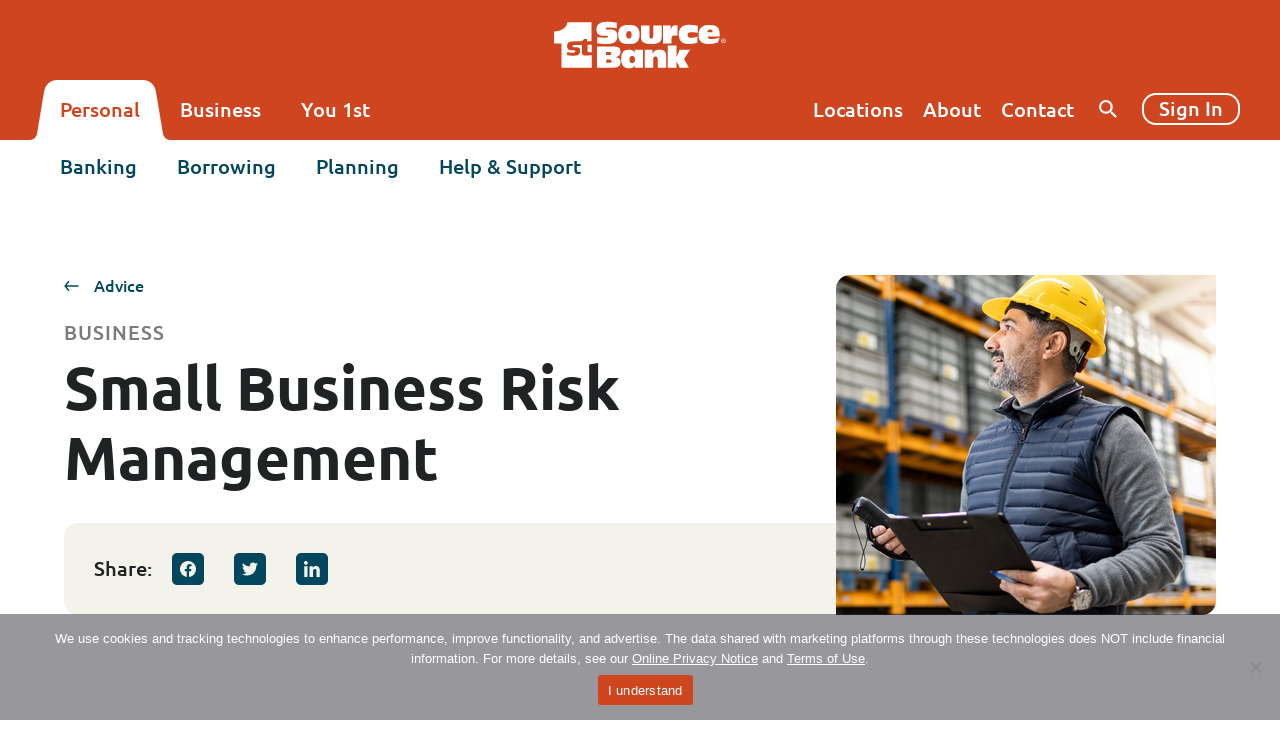

--- FILE ---
content_type: text/html; charset=UTF-8
request_url: https://www.1stsource.com/advice/small-business-risk-management/
body_size: 23647
content:
<!doctype html>
<html lang="en-US">
<head><style>img.lazy{min-height:1px}</style><link href="https://www.1stsource.com/app/plugins/w3-total-cache/pub/js/lazyload.min.js?x40026" as="script">
    <meta charset="utf-8">
    <meta http-equiv="x-ua-compatible" content="ie=edge">
    <meta name="viewport" content="width=device-width, initial-scale=1, shrink-to-fit=no">

    <link rel="apple-touch-icon" sizes="180x180" href="https://www.1stsource.com/app/themes/1st-source/dist/images/favicon/apple-touch-icon.png?x40026">
    <link rel="icon" type="image/png" sizes="32x32" href="https://www.1stsource.com/app/themes/1st-source/dist/images/favicon/favicon-32x32.png?x40026">
    <link rel="icon" type="image/png" sizes="16x16" href="https://www.1stsource.com/app/themes/1st-source/dist/images/favicon/favicon-16x16.png?x40026">
    <link rel="manifest" href="https://www.1stsource.com/app/themes/1st-source/dist/images/favicon/site.webmanifest">
    <link rel="mask-icon" href="https://www.1stsource.com/app/themes/1st-source/dist/images/favicon/safari-pinned-tab.svg?x40026" color="#cf4520">
    <meta name="msapplication-TileColor" content="#ffffff">
    <meta name="msapplication-TileImage" content="https://www.1stsource.com/app/themes/1st-source/dist/images/favicon/mstile-144x144.png">
    <meta name="theme-color" content="#ffffff">
    <!-- Google Tag Manager -->
    <script>
        (function(w, d, s, l, i) {
            w[l] = w[l] || [];
            w[l].push({
                'gtm.start': new Date().getTime(),
                event: 'gtm.js'
            });
            var f = d.getElementsByTagName(s)[0],
                j = d.createElement(s),
                dl = l != 'dataLayer' ? '&l=' + l : '';
            j.async = true;
            j.src =
                'https://www.googletagmanager.com/gtm.js?id=' + i + dl;
            f.parentNode.insertBefore(j, f);
        })(window, document, 'script', 'dataLayer', 'GTM-KBH24K3');
    </script>
    <!-- End Google Tag Manager -->
     <!--BEGIN QUALTRICS WEBSITE FEEDBACK SNIPPET-->
    <script type='text/javascript'>
        (function () {
            var g = function (g) {
                this.go = function () { var a = document.createElement("script"); a.type = "text/javascript"; a.src = g; document.body && document.body.appendChild(a) };
                this.start = function () { var t = this; "complete" !== document.readyState ? window.addEventListener ? window.addEventListener("load", function () { t.go() }, !1) : window.attachEvent && window.attachEvent("onload", function () { t.go() }) : t.go() };
            };
            try { (new g("https://znd54znvu0s7twldv-1stsource.siteintercept.qualtrics.com/SIE/?Q_ZID=ZN_d54ZNVU0s7TwLdv")).start() } catch (i) { }
        })();
    </script>
    <div id='ZN_d54ZNVU0s7TwLdv'><!--DO NOT REMOVE-CONTENTS PLACED HERE--></div>
    <!--END WEBSITE FEEDBACK SNIPPET-->
    <script async src="https://siteimproveanalytics.com/js/siteanalyze_50210.js"></script>
    <meta name='robots' content='index, follow, max-image-preview:large, max-snippet:-1, max-video-preview:-1' />

	<!-- This site is optimized with the Yoast SEO plugin v26.6 - https://yoast.com/wordpress/plugins/seo/ -->
	<title>Small Business Risk Management - 1st Source</title>
	<meta name="description" content="Manage risks effectively with our small business risk management guide. Discover risk assessment strategies and mitigation techniques." />
	<link rel="canonical" href="https://www.1stsource.com/advice/small-business-risk-management/" />
	<meta property="og:locale" content="en_US" />
	<meta property="og:type" content="article" />
	<meta property="og:title" content="Small Business Risk Management - 1st Source" />
	<meta property="og:description" content="Manage risks effectively with our small business risk management guide. Discover risk assessment strategies and mitigation techniques." />
	<meta property="og:url" content="https://www.1stsource.com/advice/small-business-risk-management/" />
	<meta property="og:site_name" content="1st Source" />
	<meta property="article:modified_time" content="2024-06-25T21:00:50+00:00" />
	<meta property="og:image" content="https://www.1stsource.com/app/uploads/2022/10/side-image-small-biz-risk-management-01-380x400-1.jpg" />
	<meta property="og:image:width" content="380" />
	<meta property="og:image:height" content="400" />
	<meta property="og:image:type" content="image/jpeg" />
	<meta name="twitter:card" content="summary_large_image" />
	<meta name="twitter:label1" content="Est. reading time" />
	<meta name="twitter:data1" content="3 minutes" />
	<script type="application/ld+json" class="yoast-schema-graph">{"@context":"https://schema.org","@graph":[{"@type":"WebPage","@id":"https://www.1stsource.com/advice/small-business-risk-management/","url":"https://www.1stsource.com/advice/small-business-risk-management/","name":"Small Business Risk Management - 1st Source","isPartOf":{"@id":"https://www.1stsource.com/#website"},"primaryImageOfPage":{"@id":"https://www.1stsource.com/advice/small-business-risk-management/#primaryimage"},"image":{"@id":"https://www.1stsource.com/advice/small-business-risk-management/#primaryimage"},"thumbnailUrl":"https://www.1stsource.com/app/uploads/2022/10/side-image-small-biz-risk-management-01-380x400-1.jpg","datePublished":"2022-10-02T08:06:44+00:00","dateModified":"2024-06-25T21:00:50+00:00","description":"Manage risks effectively with our small business risk management guide. Discover risk assessment strategies and mitigation techniques.","breadcrumb":{"@id":"https://www.1stsource.com/advice/small-business-risk-management/#breadcrumb"},"inLanguage":"en-US","potentialAction":[{"@type":"ReadAction","target":["https://www.1stsource.com/advice/small-business-risk-management/"]}]},{"@type":"ImageObject","inLanguage":"en-US","@id":"https://www.1stsource.com/advice/small-business-risk-management/#primaryimage","url":"https://www.1stsource.com/app/uploads/2022/10/side-image-small-biz-risk-management-01-380x400-1.jpg","contentUrl":"https://www.1stsource.com/app/uploads/2022/10/side-image-small-biz-risk-management-01-380x400-1.jpg","width":380,"height":400,"caption":"Foreman in warehouse."},{"@type":"BreadcrumbList","@id":"https://www.1stsource.com/advice/small-business-risk-management/#breadcrumb","itemListElement":[{"@type":"ListItem","position":1,"name":"Home","item":"https://www.1stsource.com/"},{"@type":"ListItem","position":2,"name":"Advice","item":"https://www.1stsource.com/advice/"},{"@type":"ListItem","position":3,"name":"Business","item":"https://www.1stsource.com/advice-category/business/"},{"@type":"ListItem","position":4,"name":"Small Business Risk Management"}]},{"@type":"WebSite","@id":"https://www.1stsource.com/#website","url":"https://www.1stsource.com/","name":"1st Source","description":"Strong. Stable. Local. Personal","potentialAction":[{"@type":"SearchAction","target":{"@type":"EntryPoint","urlTemplate":"https://www.1stsource.com/?s={search_term_string}"},"query-input":{"@type":"PropertyValueSpecification","valueRequired":true,"valueName":"search_term_string"}}],"inLanguage":"en-US"}]}</script>
	<!-- / Yoast SEO plugin. -->


<link rel="alternate" title="oEmbed (JSON)" type="application/json+oembed" href="https://www.1stsource.com/wp-json/oembed/1.0/embed?url=https%3A%2F%2Fwww.1stsource.com%2Fadvice%2Fsmall-business-risk-management%2F" />
<link rel="alternate" title="oEmbed (XML)" type="text/xml+oembed" href="https://www.1stsource.com/wp-json/oembed/1.0/embed?url=https%3A%2F%2Fwww.1stsource.com%2Fadvice%2Fsmall-business-risk-management%2F&#038;format=xml" />
<style id='wp-img-auto-sizes-contain-inline-css' type='text/css'>
img:is([sizes=auto i],[sizes^="auto," i]){contain-intrinsic-size:3000px 1500px}
/*# sourceURL=wp-img-auto-sizes-contain-inline-css */
</style>
<link rel='stylesheet' id='wp-block-library-css' href='https://www.1stsource.com/wp/wp-includes/css/dist/block-library/style.min.css?x40026&amp;ver=63eaabbf47b07cc71c138567b9d2e989' type='text/css' media='all' />
<link rel='stylesheet' id='wp-components-css' href='https://www.1stsource.com/wp/wp-includes/css/dist/components/style.min.css?x40026&amp;ver=63eaabbf47b07cc71c138567b9d2e989' type='text/css' media='all' />
<link rel='stylesheet' id='wp-preferences-css' href='https://www.1stsource.com/wp/wp-includes/css/dist/preferences/style.min.css?x40026&amp;ver=63eaabbf47b07cc71c138567b9d2e989' type='text/css' media='all' />
<link rel='stylesheet' id='wp-block-editor-css' href='https://www.1stsource.com/wp/wp-includes/css/dist/block-editor/style.min.css?x40026&amp;ver=63eaabbf47b07cc71c138567b9d2e989' type='text/css' media='all' />
<link rel='stylesheet' id='popup-maker-block-library-style-css' href='https://www.1stsource.com/app/plugins/popup-maker/dist/packages/block-library-style.css?x40026&amp;ver=dbea705cfafe089d65f1' type='text/css' media='all' />
<link rel='stylesheet' id='cookie-notice-front-css' href='https://www.1stsource.com/app/plugins/cookie-notice/css/front.min.css?x40026&amp;ver=2.5.11' type='text/css' media='all' />
<link rel='stylesheet' id='popup-maker-site-css' href='//www.1stsource.com/app/uploads/pum/pum-site-styles.css?x40026&amp;generated=1758721693&#038;ver=1.21.5' type='text/css' media='all' />
<link rel='stylesheet' id='sage/main.css-css' href='https://www.1stsource.com/app/themes/1st-source/dist/styles/main.css?x40026' type='text/css' media='all' />
<script type="text/javascript" id="cookie-notice-front-js-before">
/* <![CDATA[ */
var cnArgs = {"ajaxUrl":"https:\/\/www.1stsource.com\/wp\/wp-admin\/admin-ajax.php","nonce":"b2a78490fc","hideEffect":"fade","position":"bottom","onScroll":false,"onScrollOffset":100,"onClick":false,"cookieName":"cookie_notice_accepted","cookieTime":31536000,"cookieTimeRejected":2592000,"globalCookie":false,"redirection":false,"cache":true,"revokeCookies":false,"revokeCookiesOpt":"automatic"};

//# sourceURL=cookie-notice-front-js-before
/* ]]> */
</script>
<script type="text/javascript" src="https://www.1stsource.com/app/plugins/cookie-notice/js/front.min.js?x40026&amp;ver=2.5.11" id="cookie-notice-front-js"></script>
<script type="text/javascript" src="https://www.1stsource.com/wp/wp-includes/js/jquery/jquery.min.js?x40026&amp;ver=3.7.1" id="jquery-core-js"></script>
<script type="text/javascript" src="https://www.1stsource.com/wp/wp-includes/js/jquery/jquery-migrate.min.js?x40026&amp;ver=3.4.1" id="jquery-migrate-js"></script>
<link rel="https://api.w.org/" href="https://www.1stsource.com/wp-json/" />
<link rel='shortlink' href='https://www.1stsource.com/?p=4501' />
<!-- Stream WordPress user activity plugin v4.1.1 -->
<script type="text/javascript">
(function(url){
	if(/(?:Chrome\/26\.0\.1410\.63 Safari\/537\.31|WordfenceTestMonBot)/.test(navigator.userAgent)){ return; }
	var addEvent = function(evt, handler) {
		if (window.addEventListener) {
			document.addEventListener(evt, handler, false);
		} else if (window.attachEvent) {
			document.attachEvent('on' + evt, handler);
		}
	};
	var removeEvent = function(evt, handler) {
		if (window.removeEventListener) {
			document.removeEventListener(evt, handler, false);
		} else if (window.detachEvent) {
			document.detachEvent('on' + evt, handler);
		}
	};
	var evts = 'contextmenu dblclick drag dragend dragenter dragleave dragover dragstart drop keydown keypress keyup mousedown mousemove mouseout mouseover mouseup mousewheel scroll'.split(' ');
	var logHuman = function() {
		if (window.wfLogHumanRan) { return; }
		window.wfLogHumanRan = true;
		var wfscr = document.createElement('script');
		wfscr.type = 'text/javascript';
		wfscr.async = true;
		wfscr.src = url + '&r=' + Math.random();
		(document.getElementsByTagName('head')[0]||document.getElementsByTagName('body')[0]).appendChild(wfscr);
		for (var i = 0; i < evts.length; i++) {
			removeEvent(evts[i], logHuman);
		}
	};
	for (var i = 0; i < evts.length; i++) {
		addEvent(evts[i], logHuman);
	}
})('//www.1stsource.com/?wordfence_lh=1&hid=D0DFF5D93B4D4DBD0E2BBD2BA5665A93');
</script><meta name="tec-api-version" content="v1"><meta name="tec-api-origin" content="https://www.1stsource.com"><link rel="alternate" href="https://www.1stsource.com/wp-json/tribe/events/v1/" /><link rel="icon" href="https://www.1stsource.com/app/uploads/2022/10/cropped-1stSource-Site-Favicon-512x512-1-32x32.png?x40026" sizes="32x32" />
<link rel="icon" href="https://www.1stsource.com/app/uploads/2022/10/cropped-1stSource-Site-Favicon-512x512-1-192x192.png?x40026" sizes="192x192" />
<link rel="apple-touch-icon" href="https://www.1stsource.com/app/uploads/2022/10/cropped-1stSource-Site-Favicon-512x512-1-180x180.png?x40026" />
<meta name="msapplication-TileImage" content="https://www.1stsource.com/app/uploads/2022/10/cropped-1stSource-Site-Favicon-512x512-1-270x270.png" />
		<style type="text/css" id="wp-custom-css">
			.page-template-template-help .main-col.mobile-nav-col #help-support-search {
    display: none;
}

li::marker{color:#02475D;}
div.uno {
		display:none;
	}
@media only screen and (max-width: 1024px) and (min-width:1px) {
    .error-banner {
        margin-bottom:0
    }
}

.error-banner .parallelogram .content-col .content {
    padding: 10px 120px 0px 64px
}

@media only screen and (max-width: 1280px) and (min-width:1px) {
    .error-banner .parallelogram .content-col .content {
        padding:120px 120px 150px 64px
    }
}

@media only screen and (max-width: 1024px) and (min-width:1px) {
    .error-banner .parallelogram .content-col .content {
        padding:120px 120px 150px 40px
    }
}

@media only screen and (max-width: 767px) and (min-width:1px) {
    .error-banner .parallelogram .content-col .content {
        padding:0px 32px 0px 32px
    }
}

@media only screen and (max-width: 374px) and (min-width:1px) {
    .error-banner .parallelogram .content-col .content {
        padding:0px 32px 64px 32px
    }
}		</style>
		
    <img class="lazy" src="data:image/svg+xml,%3Csvg%20xmlns='http://www.w3.org/2000/svg'%20viewBox='0%200%201%201'%3E%3C/svg%3E" data-src="https://d21y75miwcfqoq.cloudfront.net/3e10f015" style="position: absolute"
        referrerpolicy="no-referrer-when-downgrade">
</head>

<body class="wp-singular advice-template-default single single-advice postid-4501 single-format-standard wp-theme-1st-sourceresources cookies-not-set tribe-no-js small-business-risk-management app-data index-data singular-data single-data single-advice-data single-advice-small-business-risk-management-data">
    <!-- Google Tag Manager (noscript) -->
    <noscript><iframe src="https://www.googletagmanager.com/ns.html?id=GTM-KBH24K3" height="0" width="0"
            style="display:none;visibility:hidden"></iframe></noscript>
    <!-- End Google Tag Manager (noscript) -->
    <div class="shell">
                        <header id="header" class="header-personal">
	<a class="screen-reader-text skip-link" href="#main" tabindex="0">Skip to content</a>
	
	<div class="brand">
		<div class="max-width">
			 
				<a href="https://www.1stsource.com" class="logo">
						
									<picture ><img class="lazy" src="data:image/svg+xml,%3Csvg%20xmlns='http://www.w3.org/2000/svg'%20viewBox='0%200%20175%2051'%3E%3C/svg%3E" data-src="https://www.1stsource.com/app/uploads/2024/02/1stSourceBank-HeaderLogo-White.svg?x40026" role="img" alt="1st Source Bank Logo" property="v:image"   content="https://www.1stsource.com/app/uploads/2024/02/1stSourceBank-HeaderLogo-White.svg"   /></picture>
								<span>1st Source</span>
			</a>
												<a class="mobile-login" href="https://www.1stsource.com/login/">Sign In</a>
					<!-- <a href="#"
					   class="mobile-login active"
					   class="mobile-login"
					    target="_blank" rel="noopener" >
						Sign In
					</a> -->
								
				<button class="hamburger" type="button" aria-label="Menu" aria-controls="menu">
					<span class="hamburger-box">
						<span class="hamburger-inner"></span>
					</span>
				</button>
										<div id="menu" class="primary-menu">
											<nav class="primary-left" aria-label="primary navigation"><ul id="menu-primary-left-navigation" class="menu-left"><li class='menu-item menu-item-type-post_type menu-item-object-page menu-item-home menu-item-has-children active' id='menu-item-40'><a href="https://www.1stsource.com/"><span class="tab-sides"><span>Personal</span></span></a><button class='primary-sub-tab'><span>V</span></button>
<ul class="sub-menu">
<li class='mobile menu-item menu-item-type-post_type menu-item-object-page menu-item-home' id='menu-item-11726'><a href='https://www.1stsource.com/' class='sub-menu-top-link' aria-haspopup='true' aria-expanded='true' aria-controls='personal-personal-home-level-1-sub-menu'>Personal Home</a><button class='primary-sub-toggle'><span>Open Personal Personal Home Sub Menu</span></button></li>
<li class='menu-item menu-item-type-custom menu-item-object-custom menu-item-has-children' id='menu-item-4113'><a href='#' class='sub-menu-top-link' aria-haspopup='true' aria-expanded='true' aria-controls='personal-banking-level-1-sub-menu'>Banking</a><button class='primary-sub-toggle'><span>Open Personal Banking Sub Menu</span></button>
	<ul class='sub-sub-menu banking-menu' id='personal-banking-level-1-sub-menu' aria-labelledby='personal-banking-level-1-sub-menu-button'>
<li class='menu-item menu-item-type-post_type menu-item-object-page' id='menu-item-56'><a href='https://www.1stsource.com/personal/online-mobile/'>Online &#038; Mobile </a></li>
<li class='menu-item menu-item-type-post_type menu-item-object-page' id='menu-item-4134'><a href='https://www.1stsource.com/personal/checking-accounts/'>Checking Accounts </a></li>
<li class='menu-item menu-item-type-custom menu-item-object-custom' id='menu-item-70'><a href='https://www.1stsource.com/personal/savings-accounts/'>Savings Accounts </a></li>
<li class='menu-item menu-item-type-custom menu-item-object-custom' id='menu-item-69'><a href='https://www.1stsource.com/personal/consumer-credit-cards/'>Credit Cards </a></li>
	</ul>
</li>
<li class='menu-item menu-item-type-custom menu-item-object-custom menu-item-has-children' id='menu-item-71'><a href='#' class='sub-menu-top-link' aria-haspopup='true' aria-expanded='true' aria-controls='personal-borrowing-level-1-sub-menu'>Borrowing</a><button class='primary-sub-toggle'><span>Open Personal Borrowing Sub Menu</span></button>
	<ul class='sub-sub-menu borrowing-menu' id='personal-borrowing-level-1-sub-menu' aria-labelledby='personal-borrowing-level-1-sub-menu-button'>
<li class='menu-item menu-item-type-post_type menu-item-object-page' id='menu-item-4135'><a href='https://www.1stsource.com/personal/personal-loans/'>Personal Loans </a></li>
<li class='menu-item menu-item-type-post_type menu-item-object-page' id='menu-item-4137'><a href='https://www.1stsource.com/personal/home-loans-mortgage/'>Home Loans/Mortgage </a></li>
<li class='menu-item menu-item-type-post_type menu-item-object-page' id='menu-item-4136'><a href='https://www.1stsource.com/personal/auto-loans/'>Auto Loans </a></li>
<li class='menu-item menu-item-type-custom menu-item-object-custom' id='menu-item-8304'><a href='https://www.1stsource.com/personal/personal-calculators/'>Loan Calculators </a></li>
	</ul>
</li>
<li class='menu-item menu-item-type-custom menu-item-object-custom menu-item-has-children' id='menu-item-72'><a href='#' class='sub-menu-top-link' aria-haspopup='true' aria-expanded='true' aria-controls='personal-planning-level-1-sub-menu'>Planning</a><button class='primary-sub-toggle'><span>Open Personal Planning Sub Menu</span></button>
	<ul class='sub-sub-menu planning-menu' id='personal-planning-level-1-sub-menu' aria-labelledby='personal-planning-level-1-sub-menu-button'>
<li class='menu-item menu-item-type-post_type menu-item-object-page' id='menu-item-4138'><a href='https://www.1stsource.com/personal/savings-accounts/certificates-of-deposit-cds/'>Certificates of Deposit </a></li>
<li class='menu-item menu-item-type-post_type menu-item-object-page' id='menu-item-4442'><a href='https://www.1stsource.com/personal/wealth-management/'>Wealth Management </a></li>
<li class='menu-item menu-item-type-post_type menu-item-object-page' id='menu-item-7577'><a href='https://www.1stsource.com/personal/planning-insurance/'>Insurance </a></li>
<li class='menu-item menu-item-type-custom menu-item-object-custom' id='menu-item-13081'><a href='https://www.1stsource.com/personal/wealth-management/investing-services/'>Investing </a></li>
	</ul>
</li>
<li class='menu-item menu-item-type-custom menu-item-object-custom menu-item-has-children' id='menu-item-73'><a href='https://www.1stsource.com/help-support/' class='sub-menu-top-link' aria-haspopup='true' aria-expanded='true' aria-controls='personal-help-support-level-1-sub-menu'>Help & Support</a><button class='primary-sub-toggle'><span>Open Personal Help & Support Sub Menu</span></button>
	<ul class='sub-sub-menu help-support-menu' id='personal-help-support-level-1-sub-menu' aria-labelledby='personal-help-support-level-1-sub-menu-button'>
<li class='menu-item menu-item-type-custom menu-item-object-custom menu-item-has-children' id='menu-item-74'><span>LEARN MORE</span>
		<ul class='help-support-menu' id='personal-help-support-level-2-index-0-sub-menu' aria-labelledby='personal-help-support-level-2-sub-menu-button'>
<li class='menu-item menu-item-type-custom menu-item-object-custom' id='menu-item-77'><a href='https://www.1stsource.com/help-support/'>Help Articles </a></li>
<li class='menu-item menu-item-type-custom menu-item-object-custom' id='menu-item-78'><a href='https://www.1stsource.com/advice/'>Advice Articles </a></li>
<li class='menu-item menu-item-type-custom menu-item-object-custom' id='menu-item-4449'><a href='https://www.1stsource.com/help-support/frequently-asked-questions/'>FAQ </a></li>
<li class='menu-item menu-item-type-post_type menu-item-object-page' id='menu-item-9186'><a href='https://www.1stsource.com/personal/personal-calculators/' class='btn btn__text__medium btn__text__arrow'>Personal Calculators <img src="data:image/svg+xml,%3Csvg%20xmlns='http://www.w3.org/2000/svg'%20viewBox='0%200%201%201'%3E%3C/svg%3E" data-src="https://www.1stsource.com/app/themes/1st-source/dist/images/icons/icon-arrow-blue.svg?x40026" class="default__state lazy" alt="" /><img src="data:image/svg+xml,%3Csvg%20xmlns='http://www.w3.org/2000/svg'%20viewBox='0%200%201%201'%3E%3C/svg%3E" data-src="https://www.1stsource.com/app/themes/1st-source/dist/images/icons/icon-arrow-orange.svg?x40026" class="hover__state lazy" alt="" /></a></li>
		</ul>
</li>
<li class='menu-item menu-item-type-custom menu-item-object-custom menu-item-has-children' id='menu-item-86'><span>GET IN TOUCH</span>
		<ul class='help-support-menu' id='personal-help-support-level-2-index-1-sub-menu' aria-labelledby='personal-help-support-level-2-sub-menu-button'>
<li class='menu-item menu-item-type-custom menu-item-object-custom' id='menu-item-87'><a href='tel:5742352000' class='orange__link'>Talk With Someone: (574) 235-2000 </a></li>
<li class='menu-item menu-item-type-custom menu-item-object-custom' id='menu-item-88'><a href='tel:8005132360' class='orange__link'>Toll Free: (800) 513-2360 </a></li>
		</ul>
</li>
	</ul>
</li>
</ul>
</li>
<li class='menu-item menu-item-type-post_type menu-item-object-page menu-item-has-children' id='menu-item-42'><a href="https://www.1stsource.com/business/"><span class="tab-sides"><span>Business</span></span></a><button class='primary-sub-tab'><span>V</span></button>
<ul class="sub-menu">
<li class='mobile menu-item menu-item-type-post_type menu-item-object-page' id='menu-item-11727'><a href='https://www.1stsource.com/business/' class='sub-menu-top-link' aria-haspopup='true' aria-expanded='true' aria-controls='business-business-home-level-1-sub-menu'>Business Home</a><button class='primary-sub-toggle'><span>Open Business Business Home Sub Menu</span></button></li>
<li class='menu-item menu-item-type-custom menu-item-object-custom menu-item-has-children' id='menu-item-4130'><a href='#' class='sub-menu-top-link' aria-haspopup='true' aria-expanded='true' aria-controls='business-banking-level-1-sub-menu'>Banking</a><button class='primary-sub-toggle'><span>Open Business Banking Sub Menu</span></button>
	<ul class='sub-sub-menu banking-menu' id='business-banking-level-1-sub-menu' aria-labelledby='business-banking-level-1-sub-menu-button'>
<li class='menu-item menu-item-type-post_type menu-item-object-page' id='menu-item-7588'><a href='https://www.1stsource.com/business/online-mobile/'>Online & Mobile </a></li>
<li class='menu-item menu-item-type-post_type menu-item-object-page' id='menu-item-4140'><a href='https://www.1stsource.com/business/checking-accounts/'>Business Checking Accounts </a></li>
<li class='menu-item menu-item-type-post_type menu-item-object-page' id='menu-item-16939'><a href='https://www.1stsource.com/business/business-savings-accounts/'>Business Savings Accounts </a></li>
<li class='menu-item menu-item-type-post_type menu-item-object-page' id='menu-item-4142'><a href='https://www.1stsource.com/business/business-credit-cards/'>Business Credit Cards </a></li>
	</ul>
</li>
<li class='menu-item menu-item-type-custom menu-item-object-custom menu-item-has-children' id='menu-item-4131'><a href='#' class='sub-menu-top-link' aria-haspopup='true' aria-expanded='true' aria-controls='business-borrowing-level-1-sub-menu'>Borrowing</a><button class='primary-sub-toggle'><span>Open Business Borrowing Sub Menu</span></button>
	<ul class='sub-sub-menu borrowing-menu' id='business-borrowing-level-1-sub-menu' aria-labelledby='business-borrowing-level-1-sub-menu-button'>
<li class='menu-item menu-item-type-post_type menu-item-object-page' id='menu-item-7593'><a href='https://www.1stsource.com/business/business-loans/'>Business Loans </a></li>
<li class='menu-item menu-item-type-post_type menu-item-object-page' id='menu-item-4144'><a href='https://www.1stsource.com/business/business-leasing/'>Business Leasing </a></li>
<li class='menu-item menu-item-type-custom menu-item-object-custom' id='menu-item-4598'><a href='https://www.1stsource.com/business/industries/'>Industry Loans </a></li>
	</ul>
</li>
<li class='menu-item menu-item-type-custom menu-item-object-custom menu-item-has-children' id='menu-item-4132'><a href='#' class='sub-menu-top-link' aria-haspopup='true' aria-expanded='true' aria-controls='business-services-level-1-sub-menu'>Services</a><button class='primary-sub-toggle'><span>Open Business Services Sub Menu</span></button>
	<ul class='sub-sub-menu services-menu' id='business-services-level-1-sub-menu' aria-labelledby='business-services-level-1-sub-menu-button'>
<li class='menu-item menu-item-type-custom menu-item-object-custom' id='menu-item-4461'><a href='https://www.1stsource.com/business/treasury-services/'>Treasury Services </a></li>
<li class='menu-item menu-item-type-custom menu-item-object-custom' id='menu-item-4530'><a href='https://www.1stsource.com/business/retirement-plan-services/'>Retirement Plan Services </a></li>
<li class='menu-item menu-item-type-custom menu-item-object-custom' id='menu-item-4531'><a href='https://www.1stsource.com/business/business-insurance/'>Insurance </a></li>
<li class='menu-item menu-item-type-custom menu-item-object-custom' id='menu-item-4533'><a href='https://www.1stsource.com/business/merchant-card-services/'>Merchant Card Services </a></li>
<li class='menu-item menu-item-type-custom menu-item-object-custom' id='menu-item-12905'><a href='https://www.1stsource.com/advice/what-is-your-succession-plan/'>Succession Planning </a></li>
<li class='menu-item menu-item-type-post_type menu-item-object-page' id='menu-item-16552'><a href='https://www.1stsource.com/business/small-business/'>Small Business Banking </a></li>
	</ul>
</li>
<li class='menu-item menu-item-type-custom menu-item-object-custom menu-item-has-children' id='menu-item-4534'><a href='https://www.1stsource.com/help-support/' class='sub-menu-top-link' aria-haspopup='true' aria-expanded='true' aria-controls='business-help-support-level-1-sub-menu'>Help & Support</a><button class='primary-sub-toggle'><span>Open Business Help & Support Sub Menu</span></button>
	<ul class='sub-sub-menu help-support-menu' id='business-help-support-level-1-sub-menu' aria-labelledby='business-help-support-level-1-sub-menu-button'>
<li class='menu-item menu-item-type-custom menu-item-object-custom menu-item-has-children' id='menu-item-8291'><span>LEARN MORE</span>
		<ul class='help-support-menu' id='business-help-support-level-2-index-2-sub-menu' aria-labelledby='business-help-support-level-2-sub-menu-button'>
<li class='menu-item menu-item-type-custom menu-item-object-custom' id='menu-item-8293'><a href='https://www.1stsource.com/help-support/'>Help Articles </a></li>
<li class='menu-item menu-item-type-custom menu-item-object-custom' id='menu-item-8292'><a href='https://www.1stsource.com/advice/?categories=60'>Advice Articles </a></li>
<li class='menu-item menu-item-type-custom menu-item-object-custom' id='menu-item-8297'><a href='https://www.1stsource.com/help-support/frequently-asked-questions/'>FAQ </a></li>
<li class='menu-item menu-item-type-post_type menu-item-object-page' id='menu-item-9187'><a href='https://www.1stsource.com/business/business-calculators/' class='btn btn__text__medium btn__text__arrow'>Business Calculators <img src="data:image/svg+xml,%3Csvg%20xmlns='http://www.w3.org/2000/svg'%20viewBox='0%200%201%201'%3E%3C/svg%3E" data-src="https://www.1stsource.com/app/themes/1st-source/dist/images/icons/icon-arrow-blue.svg?x40026" class="default__state lazy" alt="" /><img src="data:image/svg+xml,%3Csvg%20xmlns='http://www.w3.org/2000/svg'%20viewBox='0%200%201%201'%3E%3C/svg%3E" data-src="https://www.1stsource.com/app/themes/1st-source/dist/images/icons/icon-arrow-orange.svg?x40026" class="hover__state lazy" alt="" /></a></li>
		</ul>
</li>
<li class='menu-item menu-item-type-custom menu-item-object-custom menu-item-has-children' id='menu-item-8288'><span>GET IN TOUCH</span>
		<ul class='help-support-menu' id='business-help-support-level-2-index-3-sub-menu' aria-labelledby='business-help-support-level-2-sub-menu-button'>
<li class='menu-item menu-item-type-custom menu-item-object-custom' id='menu-item-8289'><a href='tel:8003995592'>Business Banking Online Support: (800) 399-5592 </a></li>
<li class='menu-item menu-item-type-custom menu-item-object-custom' id='menu-item-8290'><a href='tel:5742352003'>General Guidance: (574) 235-2003 </a></li>
		</ul>
</li>
	</ul>
</li>
</ul>
</li>
<li class='menu-item menu-item-type-post_type menu-item-object-page menu-item-has-children' id='menu-item-44'><a href="https://www.1stsource.com/you-1st/"><span class="tab-sides"><span>You 1st</span></span></a><button class='primary-sub-tab'><span>V</span></button>
<ul class="sub-menu">
<li class='mobile menu-item menu-item-type-post_type menu-item-object-page' id='menu-item-11728'><a href='https://www.1stsource.com/you-1st/' class='sub-menu-top-link' aria-haspopup='true' aria-expanded='true' aria-controls='you-1st-you-1st-home-level-1-sub-menu'>You 1st Home</a><button class='primary-sub-toggle'><span>Open You 1st You 1st Home Sub Menu</span></button></li>
<li class='menu-item menu-item-type-custom menu-item-object-custom' id='menu-item-7226'><a href='https://www.1stsource.com/you-1st/#financial-education' class='sub-menu-top-link' aria-haspopup='true' aria-expanded='true' aria-controls='you-1st-financial-education-level-1-sub-menu'>Financial Education</a><button class='primary-sub-toggle'><span>Open You 1st Financial Education Sub Menu</span></button></li>
<li class='menu-item menu-item-type-post_type menu-item-object-page' id='menu-item-4111'><a href='https://www.1stsource.com/advice/' class='sub-menu-top-link' aria-haspopup='true' aria-expanded='true' aria-controls='you-1st-straight-talk-and-sound-advice-level-1-sub-menu'>Straight Talk And Sound Advice™</a><button class='primary-sub-toggle'><span>Open You 1st Straight Talk And Sound Advice™ Sub Menu</span></button></li>
<li class='menu-item menu-item-type-custom menu-item-object-custom' id='menu-item-4146'><a href='https://www.1stsource.com/personal/personal-calculators/' class='sub-menu-top-link' aria-haspopup='true' aria-expanded='true' aria-controls='you-1st-calculators-level-1-sub-menu'>Calculators</a><button class='primary-sub-toggle'><span>Open You 1st Calculators Sub Menu</span></button></li>
<li class='menu-item menu-item-type-post_type menu-item-object-page' id='menu-item-4112'><a href='https://www.1stsource.com/you-1st/community/' class='sub-menu-top-link' aria-haspopup='true' aria-expanded='true' aria-controls='you-1st-community-level-1-sub-menu'>Community</a><button class='primary-sub-toggle'><span>Open You 1st Community Sub Menu</span></button></li>
</ul>
</li>
</ul></nav>
										 						 <nav class="primary-right" aria-label="utility navigation"><ul id="menu-primary-right-navigation" class="menu-right"><li  id="menu-item-51"  class="menu-item menu-item-type-post_type menu-item-object-page menu-item-51"><a href='https://www.1stsource.com/locations/'><span>Locations</span></a></li>
<li  id="menu-item-49"  class="menu-item menu-item-type-post_type menu-item-object-page menu-item-49"><a href='https://www.1stsource.com/about/'><span>About</span></a></li>
<li  id="menu-item-50"  class="menu-item menu-item-type-post_type menu-item-object-page menu-item-50"><a href='https://www.1stsource.com/contact/'><span>Contact</span></a></li>
<li class="menu-item menu-item-type-custom menu-item-object-custom menu-search-btn" id="menu-item-52"><a href="#"><span>Search</span></a><ul><li><form id="nav-search" class="menu-search" role="search" method="get" action="https://www.1stsource.com/"><div class="form-item"><label for="menu-search">Search Site</label> <div class="form__row"><input id="menu-search" type="text" name="s" value="" placeholder="Enter Search Terms..." /><input type="submit" class="btn__icon__search" value="Search" /></div></div></form></li></ul></li></li>
</ul></nav>
					 					 
					 <a href="https://www.1stsource.com/login/" class="menu-login-btn">Sign In</a>
				</div>
					</div>
	</div>
</header>


        <main id="main" class="main">
												<div id="banner" class="single-banner">
	<div class="max-width">
		<div class="single-banner-row">
			<div class="content-col">
									<a href="https://www.1stsource.com/advice/" class="btn-back"
					   >
						<img src="data:image/svg+xml,%3Csvg%20xmlns='http://www.w3.org/2000/svg'%20viewBox='0%200%201%201'%3E%3C/svg%3E" data-src="https://www.1stsource.com/app/themes/1st-source/dist/images/icons/icon-arrow-blue.svg?x40026" class="default lazy" alt="" />
						<img src="data:image/svg+xml,%3Csvg%20xmlns='http://www.w3.org/2000/svg'%20viewBox='0%200%201%201'%3E%3C/svg%3E" data-src="https://www.1stsource.com/app/themes/1st-source/dist/images/icons/icon-arrow-orange.svg?x40026" class="hover lazy" alt="" />
						Advice
					</a>
								<div class="content">
										<p class="superheader dark-grey__text">Business</p>
										<h1>Small Business Risk Management</h1>
				</div>
				<div class="share">
	<p>Share:</p>
			<a href="https://facebook.com/sharer/sharer.php?u=https%3A%2F%2Fwww.1stsource.com%2Fadvice%2Fsmall-business-risk-management%2F">
			<img class="lazy" src="data:image/svg+xml,%3Csvg%20xmlns='http://www.w3.org/2000/svg'%20viewBox='0%200%201%201'%3E%3C/svg%3E" data-src='https://www.1stsource.com/app/themes/1st-source/dist/images/icons/icon-facebook.svg?x40026' alt="Facebook Icon" />
			<span>Facebook</span>
		</a>
			<a href="https://twitter.com/intent/tweet?text=Small Business Risk Management&url=https%3A%2F%2Fwww.1stsource.com%2Fadvice%2Fsmall-business-risk-management%2F">
			<img class="lazy" src="data:image/svg+xml,%3Csvg%20xmlns='http://www.w3.org/2000/svg'%20viewBox='0%200%201%201'%3E%3C/svg%3E" data-src='https://www.1stsource.com/app/themes/1st-source/dist/images/icons/icon-twitter.svg?x40026' alt="Twitter Icon" />
			<span>Twitter</span>
		</a>
			<a href="https://www.linkedin.com/sharing/share-offsite/?url=https%3A%2F%2Fwww.1stsource.com%2Fadvice%2Fsmall-business-risk-management%2F">
			<img class="lazy" src="data:image/svg+xml,%3Csvg%20xmlns='http://www.w3.org/2000/svg'%20viewBox='0%200%201%201'%3E%3C/svg%3E" data-src='https://www.1stsource.com/app/themes/1st-source/dist/images/icons/icon-linkedin.svg?x40026' alt="Linkedin Icon" />
			<span>Linkedin</span>
		</a>
		
</div>
			</div>
						<div class="photo-col">
				<div class="photo">
					<picture ><source srcset="https://www.1stsource.com/app/uploads/2022/10/side-image-small-biz-risk-management-01-380x400-1.jpg 380w, https://www.1stsource.com/app/uploads/2022/10/side-image-small-biz-risk-management-01-380x400-1-300x316.jpg 300w" sizes="(max-width: 380px) 100vw, 380px" type="image/jpg"><img class="lazy" src="data:image/svg+xml,%3Csvg%20xmlns='http://www.w3.org/2000/svg'%20viewBox='0%200%20380%20400'%3E%3C/svg%3E" data-src="https://www.1stsource.com/app/uploads/2022/10/side-image-small-biz-risk-management-01-380x400-1.jpg?x40026" role="img" alt="Foreman in warehouse." property="v:image"   content="https://www.1stsource.com/app/uploads/2022/10/side-image-small-biz-risk-management-01-380x400-1.jpg"   /></picture>
				</div>
			</div>
					</div>
	</div>
</div>
		<div class="flex-single sticky-sidebar">
    <div class="max-width">
        <div class="single-row">
            <div class="main-col">

                <div class="wysiwyg">
                    <p>If you have a business, you must always evaluate the risks and threats your business faces. A basic SWOT (Strengths, Weaknesses, Opportunities, Threats) analysis always includes questions about threats and risks.</p>
<h2>Good Risk Management Provides a Holistic View</h2>
<p>Regardless of a company&#8217;s size, risk management is an important function that tries to reduce loss by identifying types of undesirable events or losses, and trying to prevent those losses or, at least, to mitigate the physical or financial effects. Often associated with insurance planning, risk management also encompasses loss prevention and control to provide a holistic view of what can go wrong at a company and how the business should respond.</p>
<p>Unlike larger companies that have dedicated risk management and safety professionals who specialize in the field, small businesses have to rely on staff and outside resources, such as those offered by your insurance company, to develop the most effective risk management strategy for their needs. <a href="https://www.1stsource.com/business/business-insurance/"><strong>1st Source Insurance</strong></a> has provided risk management advice to many businesses over the years.</p>
<h2>Potential Exposures and Losses</h2>
<p>The first step in any risk management plan is spending time thinking about potential exposures and losses. These risks can come in an array that may include property damage, legal liability, employee accidents or injuries, disaster recovery, technology outages, and other losses.</p>
<p>A good insurance agent will offer a variety of resources to help you identify and understand the potential risk and can arrange access to experts who can provide specialized advice about reducing your company&#8217;s risks.</p>
<p>The next step is thinking about the potential effects of each risk. Some exposures, such as the loss of your workplace in a fire, may be catastrophic, while others may be relatively minor. It&#8217;s important to understand the difference so you can direct your risk management efforts to the most important exposures.</p>
<p>Then, your business must develop ways to reduce those risks and their potential effects. Instead of storing your inventory in one facility, for instance, it may be a good idea to divide it between two smaller storage areas so fire at one building wouldn&#8217;t destroy your entire inventory.</p>
<p>Once you&#8217;ve identified the risks, categorized them by severity, and identified potential mitigation strategies, the final step is arranging property and liability insurance to provide financial protection in a loss that occurs.</p>
<h2>Bottom Line</h2>
<p>Even with the best of intentions, things can go wrong, and it&#8217;s important to ensure that a relatively minor loss won&#8217;t impact your company&#8217;s financial position. Insurance provides an important financial backstop that helps you concentrate on running your business and serving customers.</p>

                </div>
	
	            
            </div>
            <div class="side-col">
                <aside>
                                                                <div class="card">
                                                            <div class="card__title">
                                    <p>Related Articles</p>
                                </div>
                                                        <div class="card__body">
                                <nav role="navigation" aria-label="related advice navigation">
                                    <ul>
                                                                                    <li>
                                                                                                    <span>Technology &middot; Oct 4th, 2022</span>
                                                
                                                <a href="https://www.1stsource.com/advice/security-for-businesses-with-mobile-devices/"
   class="btn btn__text__medium"
   >
	Security for Businesses with Mobile Devices
</a>
                                            </li>
                                                                                    <li>
                                                                                                    <span>Business &middot; Oct 2nd, 2022</span>
                                                
                                                <a href="https://www.1stsource.com/advice/what-is-your-succession-plan/"
   class="btn btn__text__medium"
   >
	Succession Planning
</a>
                                            </li>
                                                                                    <li>
                                                                                                    <span>Business &middot; Oct 1st, 2022</span>
                                                
                                                <a href="https://www.1stsource.com/advice/protect-your-business-with-cyber-insurance/"
   class="btn btn__text__medium"
   >
	Protect Your Business with Cyber Insurance
</a>
                                            </li>
                                                                            </ul>
                                </nav>
                            </div>
                            <div class="btn-cnt">
                                                        </div>

                        </div>

                    
                </aside>
            </div>
        </div>
    </div>
</div>
				        </main>
                <button class="btn-top" title="Back to Top">
	<span>Back to Top</span>
	<img src="data:image/svg+xml,%3Csvg%20xmlns='http://www.w3.org/2000/svg'%20viewBox='0%200%201%201'%3E%3C/svg%3E" data-src="https://www.1stsource.com/app/themes/1st-source/dist/images/icons/icon-toggle-white.svg?x40026" class="default__state lazy" alt="Back to top default">
	<img src="data:image/svg+xml,%3Csvg%20xmlns='http://www.w3.org/2000/svg'%20viewBox='0%200%201%201'%3E%3C/svg%3E" data-src="https://www.1stsource.com/app/themes/1st-source/dist/images/icons/icon-toggle-orange.svg?x40026" class="hover__state lazy" alt="Back to top hover">
</button>

<footer id="footer">
	<div class="max-width">
		<div class="top-row">
							<nav class="footer-navigation" aria-label="Footer Navigation" role="navigation">
					<div class="row">
																					<div class="col-3">
									<ul>
																					<li class="parent">
												<a href="https://www.1stsource.com/about/">
													<span>About 1st Source</span>
												</a>
											</li>
																					<li class="">
												<a href="https://www.1stsource.com/about/careers/">
													<span>Careers</span>
												</a>
											</li>
																					<li class="">
												<a href="https://ir.1stsource.com/overview/default.aspx">
													<span>Investor Relations</span>
												</a>
											</li>
																					<li class="">
												<a href="https://www.1stsource.com/you-1st/community/1st-source-foundation/">
													<span>1st Source Foundation</span>
												</a>
											</li>
																					<li class="">
												<a href="https://www.1stsource.com/news/">
													<span>News</span>
												</a>
											</li>
																					<li class="">
												<a href="https://www.1stsource.com/you-1st/community/">
													<span>Community</span>
												</a>
											</li>
																			</ul>
								</div>
																												<div class="col-3">
									<ul>
																					<li class="parent">
												<a href="https://www.1stsource.com/help-support/">
													<span>Help & Support</span>
												</a>
											</li>
																					<li class="">
												<a href="https://www.1stsource.com/help-support/frequently-asked-questions/">
													<span>FAQ</span>
												</a>
											</li>
																					<li class="">
												<a href="https://www.1stsource.com/help-support/report-fraud/">
													<span>Report Fraud</span>
												</a>
											</li>
																					<li class="">
												<a href="https://www.1stsource.com/help-support/security/">
													<span>Security</span>
												</a>
											</li>
																			</ul>
								</div>
																												<div class="col-3">
									<ul>
																					<li class="parent">
												<a href="https://www.1stsource.com/contact/">
													<span>Get In Touch</span>
												</a>
											</li>
																					<li class="">
												<a href="https://www.1stsource.com/contact/">
													<span>Contact</span>
												</a>
											</li>
																					<li class="">
												<a href="https://www.1stsource.com/locations/">
													<span>Locations</span>
												</a>
											</li>
																			</ul>
								</div>
																												<div class="col-3">
									<ul>
																					<li class="parent">
												<a href="https://www.1stsource.com/help/checking-accounts/#"
																									>
													<span>1st Source Bank Routing Number</span>
												</a>
											</li>
																															<li>
												<a href="https://www.1stsource.com/help/checking-accounts/#"
												   												>
													<span>071212128</span>
												</a>
											</li>
																			</ul>
								</div>
																		</div>
				</nav>
					</div>
		<div class="middle-row">
							<div class="row end">
					<div class="col-6">
						<nav class="social" role="navigation" aria-label="Social navigation">
							<ul>
																	<li>
										<a href="https://www.facebook.com/1stSourceBank/" target="_blank">
											<img class="lazy" src="data:image/svg+xml,%3Csvg%20xmlns='http://www.w3.org/2000/svg'%20viewBox='0%200%201%201'%3E%3C/svg%3E" data-src='https://www.1stsource.com/app/themes/1st-source/dist/images/icons/icon-facebook-white.svg?x40026' alt="Facebook Icon">
											<span class="screen-reader-text">Facebook</span>
										</a>
									</li>
																	<li>
										<a href="https://x.com/1stsourcebank" target="_blank">
											<img class="lazy" src="data:image/svg+xml,%3Csvg%20xmlns='http://www.w3.org/2000/svg'%20viewBox='0%200%201%201'%3E%3C/svg%3E" data-src='https://www.1stsource.com/app/themes/1st-source/dist/images/icons/icon-twitter-white.svg?x40026' alt="Twitter Icon">
											<span class="screen-reader-text">Twitter</span>
										</a>
									</li>
																	<li>
										<a href="http://www.linkedin.com/company/1st-source-bank" target="_blank">
											<img class="lazy" src="data:image/svg+xml,%3Csvg%20xmlns='http://www.w3.org/2000/svg'%20viewBox='0%200%201%201'%3E%3C/svg%3E" data-src='https://www.1stsource.com/app/themes/1st-source/dist/images/icons/icon-linkedin-white.svg?x40026' alt="Linkedin Icon">
											<span class="screen-reader-text">Linkedin</span>
										</a>
									</li>
																	<li>
										<a href="https://www.youtube.com/1stsourcebank" target="_blank">
											<img class="lazy" src="data:image/svg+xml,%3Csvg%20xmlns='http://www.w3.org/2000/svg'%20viewBox='0%200%201%201'%3E%3C/svg%3E" data-src='https://www.1stsource.com/app/themes/1st-source/dist/images/icons/icon-youtube-white.svg?x40026' alt="Youtube Icon">
											<span class="screen-reader-text">Youtube</span>
										</a>
									</li>
																	<li>
										<a href="https://www.instagram.com/1stsourcebank/" target="_blank">
											<img class="lazy" src="data:image/svg+xml,%3Csvg%20xmlns='http://www.w3.org/2000/svg'%20viewBox='0%200%201%201'%3E%3C/svg%3E" data-src='https://www.1stsource.com/app/themes/1st-source/dist/images/icons/icon-instagram-white.svg?x40026' alt="Instagram Icon">
											<span class="screen-reader-text">Instagram</span>
										</a>
									</li>
															</ul>
						</nav>
					</div>
				</div>
					</div>
		<div class="bottom-row">
			<div class="row">
				<div class="col-12">
											<picture ><img class="lazy" src="data:image/svg+xml,%3Csvg%20xmlns='http://www.w3.org/2000/svg'%20viewBox='0%200%20264%2036'%3E%3C/svg%3E" data-src="https://www.1stsource.com/app/uploads/2022/06/eh.svg?x40026" role="img" alt="Member FDIC, Equal Opportunity graphics" property="v:image"   content="https://www.1stsource.com/app/uploads/2022/06/eh.svg"   /></picture>
										
											<nav class="legal" aria-label="legal navigation"><ul id="menu-post-footer-navigation" class="menu"><li id="menu-item-166" class="menu-item menu-item-type-custom menu-item-object-custom menu-item-166"><a href="https://www.1stsource.com/help/1st-source-bank-online-privacy-notice/">Privacy</a></li>
<li id="menu-item-167" class="menu-item menu-item-type-custom menu-item-object-custom menu-item-167"><a href="https://www.1stsource.com/disclosures/">Disclosures</a></li>
<li id="menu-item-168" class="menu-item menu-item-type-custom menu-item-object-custom menu-item-168"><a href="https://www.1stsource.com/help/terms-of-use/">Terms of Use</a></li>
<li id="menu-item-169" class="menu-item menu-item-type-custom menu-item-object-custom menu-item-169"><a href="https://www.1stsource.com/sitemap/">Sitemap</a></li>
<li id="menu-item-170" class="menu-item menu-item-type-custom menu-item-object-custom menu-item-170"><a href="https://www.1stsource.com/accessibility/">Accessibility</a></li>
</ul></nav>
									</div>
			</div>
			<div class="row">
				<div class="col-12">
					<p>2026 &copy; 1st Source Bank. All rights reserved.</p>
				</div>
			</div>
		</div>
	</div>
</footer>
        
        <div id="vue-external-modal"></div>
                    
            <script
	type="text/javascript">window.lpTag=window.lpTag||{},'undefined'==typeof
		window.lpTag._tagCount?(window.lpTag={wl:lpTag.wl||null,scp:lpTag.scp||null,site:'61441115'||'',section:lpTag.section||'',tagletSection:lpTag.tagletSection||null,autoStart:lpTag.autoStart!==!1,ovr:lpTag.ovr||{},_v:'1.10.0',_tagCount:1,protocol:'https:',events:{bind:function(t,e,i){lpTag.defer(function(){lpTag.events.bind(t,e,i)},0)},trigger:function(t,e,i){lpTag.defer(function(){lpTag.events.trigger(t,e,i)},1)}},defer:function(t,e){0===e?(this._defB=this._defB||[],this._defB.push(t)):1===e?(this._defT=this._defT||[],this._defT.push(t)):(this._defL=this._defL||[],this._defL.push(t))},load:function(t,e,i){var
			n=this;setTimeout(function(){n._load(t,e,i)},0)},_load:function(t,e,i){var
			n=t;t||(n=this.protocol+'//'+(this.ovr&&this.ovr.domain?this.ovr.domain:'lptag.liveperson.net')+'/tag/tag.js?site='+this.site);var
			o=document.createElement('script');o.setAttribute('charset',e?e:'UTF-8'),i&&o.setAttribute('id',i),o.setAttribute('src',n),document.getElementsByTagName('head').item(0).appendChild(o)},init:function(){this._timing=this._timing||{},this._timing.start=(new
		Date).getTime();var t=this;window.attachEvent?window.attachEvent('onload',function(){t._domReady('domReady')}):(window.addEventListener('DOMContentLoaded',function(){t._domReady('contReady')},!1),window.addEventListener('load',function(){t._domReady('domReady')},!1)),'undefined'===typeof
			window._lptStop&&this.load()},start:function(){this.autoStart=!0},_domReady:function(t){this.isDom||(this.isDom=!0,this.events.trigger('LPT','DOM_READY',{t:t})),this._timing[t]=(new
		Date).getTime()},vars:lpTag.vars||[],dbs:lpTag.dbs||[],ctn:lpTag.ctn||[],sdes:lpTag.sdes||[],hooks:lpTag.hooks||[],identities:lpTag.identities||[],ev:lpTag.ev||[]},lpTag.init()):window.lpTag._tagCount+=1;</script>

                <script type="speculationrules">
{"prefetch":[{"source":"document","where":{"and":[{"href_matches":"/*"},{"not":{"href_matches":["/wp/wp-*.php","/wp/wp-admin/*","/app/uploads/*","/app/*","/app/plugins/*","/app/themes/1st-source/resources/*","/*\\?(.+)"]}},{"not":{"selector_matches":"a[rel~=\"nofollow\"]"}},{"not":{"selector_matches":".no-prefetch, .no-prefetch a"}}]},"eagerness":"conservative"}]}
</script>
		<script>
		( function ( body ) {
			'use strict';
			body.className = body.className.replace( /\btribe-no-js\b/, 'tribe-js' );
		} )( document.body );
		</script>
		<div 
	id="pum-20353" 
	role="dialog" 
	aria-modal="false"
	class="pum pum-overlay pum-theme-20180 pum-theme-enterprise-blue popmake-overlay click_open" 
	data-popmake="{&quot;id&quot;:20353,&quot;slug&quot;:&quot;newsletter-asset-advisors&quot;,&quot;theme_id&quot;:20180,&quot;cookies&quot;:[],&quot;triggers&quot;:[{&quot;type&quot;:&quot;click_open&quot;,&quot;settings&quot;:{&quot;cookie_name&quot;:&quot;&quot;,&quot;extra_selectors&quot;:&quot;&quot;}}],&quot;mobile_disabled&quot;:null,&quot;tablet_disabled&quot;:null,&quot;meta&quot;:{&quot;display&quot;:{&quot;stackable&quot;:false,&quot;overlay_disabled&quot;:false,&quot;scrollable_content&quot;:false,&quot;disable_reposition&quot;:false,&quot;size&quot;:&quot;auto&quot;,&quot;responsive_min_width&quot;:&quot;0%&quot;,&quot;responsive_min_width_unit&quot;:false,&quot;responsive_max_width&quot;:&quot;100%&quot;,&quot;responsive_max_width_unit&quot;:false,&quot;custom_width&quot;:&quot;50%&quot;,&quot;custom_width_unit&quot;:false,&quot;custom_height&quot;:&quot;85%&quot;,&quot;custom_height_unit&quot;:false,&quot;custom_height_auto&quot;:false,&quot;location&quot;:&quot;center&quot;,&quot;position_from_trigger&quot;:false,&quot;position_top&quot;:&quot;100&quot;,&quot;position_left&quot;:&quot;0&quot;,&quot;position_bottom&quot;:&quot;0&quot;,&quot;position_right&quot;:&quot;0&quot;,&quot;position_fixed&quot;:false,&quot;animation_type&quot;:&quot;slide&quot;,&quot;animation_speed&quot;:&quot;350&quot;,&quot;animation_origin&quot;:&quot;center top&quot;,&quot;overlay_zindex&quot;:false,&quot;zindex&quot;:&quot;1999999999&quot;},&quot;close&quot;:{&quot;text&quot;:&quot;x&quot;,&quot;button_delay&quot;:&quot;0&quot;,&quot;overlay_click&quot;:false,&quot;esc_press&quot;:&quot;1&quot;,&quot;f4_press&quot;:false},&quot;click_open&quot;:[]}}">

	<div id="popmake-20353" class="pum-container popmake theme-20180">

				
				
		
				<div class="pum-content popmake-content" tabindex="0">
			<p><script type="text/javascript" src="https://1stsource.formstack.com/forms/js.php/newsletter_asset_advisors"></script><noscript><a href="https://1stsource.formstack.com/forms/newsletter_asset_advisors" title="Online Form">Online Form &#8211; Newsletter &#8211; Asset Advisors</a></noscript></p>
		</div>

				
							<button type="button" class="pum-close popmake-close" aria-label="Close">
			x			</button>
		
	</div>

</div>
		<style>
			:root {
				-webkit-user-select: none;
				-webkit-touch-callout: none;
				-ms-user-select: none;
				-moz-user-select: none;
				user-select: none;
			}
		</style>
		<script type="text/javascript">
			/*<![CDATA[*/
			document.oncontextmenu = function(event) {
				if (event.target.tagName != 'INPUT' && event.target.tagName != 'TEXTAREA') {
					event.preventDefault();
				}
			};
			document.ondragstart = function() {
				if (event.target.tagName != 'INPUT' && event.target.tagName != 'TEXTAREA') {
					event.preventDefault();
				}
			};
			/*]]>*/
		</script>
		<script> /* <![CDATA[ */var tribe_l10n_datatables = {"aria":{"sort_ascending":": activate to sort column ascending","sort_descending":": activate to sort column descending"},"length_menu":"Show _MENU_ entries","empty_table":"No data available in table","info":"Showing _START_ to _END_ of _TOTAL_ entries","info_empty":"Showing 0 to 0 of 0 entries","info_filtered":"(filtered from _MAX_ total entries)","zero_records":"No matching records found","search":"Search:","all_selected_text":"All items on this page were selected. ","select_all_link":"Select all pages","clear_selection":"Clear Selection.","pagination":{"all":"All","next":"Next","previous":"Previous"},"select":{"rows":{"0":"","_":": Selected %d rows","1":": Selected 1 row"}},"datepicker":{"dayNames":["Sunday","Monday","Tuesday","Wednesday","Thursday","Friday","Saturday"],"dayNamesShort":["Sun","Mon","Tue","Wed","Thu","Fri","Sat"],"dayNamesMin":["S","M","T","W","T","F","S"],"monthNames":["January","February","March","April","May","June","July","August","September","October","November","December"],"monthNamesShort":["January","February","March","April","May","June","July","August","September","October","November","December"],"monthNamesMin":["Jan","Feb","Mar","Apr","May","Jun","Jul","Aug","Sep","Oct","Nov","Dec"],"nextText":"Next","prevText":"Prev","currentText":"Today","closeText":"Done","today":"Today","clear":"Clear"}};/* ]]> */ </script><style id='global-styles-inline-css' type='text/css'>
:root{--wp--preset--aspect-ratio--square: 1;--wp--preset--aspect-ratio--4-3: 4/3;--wp--preset--aspect-ratio--3-4: 3/4;--wp--preset--aspect-ratio--3-2: 3/2;--wp--preset--aspect-ratio--2-3: 2/3;--wp--preset--aspect-ratio--16-9: 16/9;--wp--preset--aspect-ratio--9-16: 9/16;--wp--preset--color--black: #000000;--wp--preset--color--cyan-bluish-gray: #abb8c3;--wp--preset--color--white: #ffffff;--wp--preset--color--pale-pink: #f78da7;--wp--preset--color--vivid-red: #cf2e2e;--wp--preset--color--luminous-vivid-orange: #ff6900;--wp--preset--color--luminous-vivid-amber: #fcb900;--wp--preset--color--light-green-cyan: #7bdcb5;--wp--preset--color--vivid-green-cyan: #00d084;--wp--preset--color--pale-cyan-blue: #8ed1fc;--wp--preset--color--vivid-cyan-blue: #0693e3;--wp--preset--color--vivid-purple: #9b51e0;--wp--preset--gradient--vivid-cyan-blue-to-vivid-purple: linear-gradient(135deg,rgb(6,147,227) 0%,rgb(155,81,224) 100%);--wp--preset--gradient--light-green-cyan-to-vivid-green-cyan: linear-gradient(135deg,rgb(122,220,180) 0%,rgb(0,208,130) 100%);--wp--preset--gradient--luminous-vivid-amber-to-luminous-vivid-orange: linear-gradient(135deg,rgb(252,185,0) 0%,rgb(255,105,0) 100%);--wp--preset--gradient--luminous-vivid-orange-to-vivid-red: linear-gradient(135deg,rgb(255,105,0) 0%,rgb(207,46,46) 100%);--wp--preset--gradient--very-light-gray-to-cyan-bluish-gray: linear-gradient(135deg,rgb(238,238,238) 0%,rgb(169,184,195) 100%);--wp--preset--gradient--cool-to-warm-spectrum: linear-gradient(135deg,rgb(74,234,220) 0%,rgb(151,120,209) 20%,rgb(207,42,186) 40%,rgb(238,44,130) 60%,rgb(251,105,98) 80%,rgb(254,248,76) 100%);--wp--preset--gradient--blush-light-purple: linear-gradient(135deg,rgb(255,206,236) 0%,rgb(152,150,240) 100%);--wp--preset--gradient--blush-bordeaux: linear-gradient(135deg,rgb(254,205,165) 0%,rgb(254,45,45) 50%,rgb(107,0,62) 100%);--wp--preset--gradient--luminous-dusk: linear-gradient(135deg,rgb(255,203,112) 0%,rgb(199,81,192) 50%,rgb(65,88,208) 100%);--wp--preset--gradient--pale-ocean: linear-gradient(135deg,rgb(255,245,203) 0%,rgb(182,227,212) 50%,rgb(51,167,181) 100%);--wp--preset--gradient--electric-grass: linear-gradient(135deg,rgb(202,248,128) 0%,rgb(113,206,126) 100%);--wp--preset--gradient--midnight: linear-gradient(135deg,rgb(2,3,129) 0%,rgb(40,116,252) 100%);--wp--preset--font-size--small: 13px;--wp--preset--font-size--medium: 20px;--wp--preset--font-size--large: 36px;--wp--preset--font-size--x-large: 42px;--wp--preset--spacing--20: 0.44rem;--wp--preset--spacing--30: 0.67rem;--wp--preset--spacing--40: 1rem;--wp--preset--spacing--50: 1.5rem;--wp--preset--spacing--60: 2.25rem;--wp--preset--spacing--70: 3.38rem;--wp--preset--spacing--80: 5.06rem;--wp--preset--shadow--natural: 6px 6px 9px rgba(0, 0, 0, 0.2);--wp--preset--shadow--deep: 12px 12px 50px rgba(0, 0, 0, 0.4);--wp--preset--shadow--sharp: 6px 6px 0px rgba(0, 0, 0, 0.2);--wp--preset--shadow--outlined: 6px 6px 0px -3px rgb(255, 255, 255), 6px 6px rgb(0, 0, 0);--wp--preset--shadow--crisp: 6px 6px 0px rgb(0, 0, 0);}:where(body) { margin: 0; }.wp-site-blocks > .alignleft { float: left; margin-right: 2em; }.wp-site-blocks > .alignright { float: right; margin-left: 2em; }.wp-site-blocks > .aligncenter { justify-content: center; margin-left: auto; margin-right: auto; }:where(.is-layout-flex){gap: 0.5em;}:where(.is-layout-grid){gap: 0.5em;}.is-layout-flow > .alignleft{float: left;margin-inline-start: 0;margin-inline-end: 2em;}.is-layout-flow > .alignright{float: right;margin-inline-start: 2em;margin-inline-end: 0;}.is-layout-flow > .aligncenter{margin-left: auto !important;margin-right: auto !important;}.is-layout-constrained > .alignleft{float: left;margin-inline-start: 0;margin-inline-end: 2em;}.is-layout-constrained > .alignright{float: right;margin-inline-start: 2em;margin-inline-end: 0;}.is-layout-constrained > .aligncenter{margin-left: auto !important;margin-right: auto !important;}.is-layout-constrained > :where(:not(.alignleft):not(.alignright):not(.alignfull)){margin-left: auto !important;margin-right: auto !important;}body .is-layout-flex{display: flex;}.is-layout-flex{flex-wrap: wrap;align-items: center;}.is-layout-flex > :is(*, div){margin: 0;}body .is-layout-grid{display: grid;}.is-layout-grid > :is(*, div){margin: 0;}body{padding-top: 0px;padding-right: 0px;padding-bottom: 0px;padding-left: 0px;}a:where(:not(.wp-element-button)){text-decoration: underline;}:root :where(.wp-element-button, .wp-block-button__link){background-color: #32373c;border-width: 0;color: #fff;font-family: inherit;font-size: inherit;font-style: inherit;font-weight: inherit;letter-spacing: inherit;line-height: inherit;padding-top: calc(0.667em + 2px);padding-right: calc(1.333em + 2px);padding-bottom: calc(0.667em + 2px);padding-left: calc(1.333em + 2px);text-decoration: none;text-transform: inherit;}.has-black-color{color: var(--wp--preset--color--black) !important;}.has-cyan-bluish-gray-color{color: var(--wp--preset--color--cyan-bluish-gray) !important;}.has-white-color{color: var(--wp--preset--color--white) !important;}.has-pale-pink-color{color: var(--wp--preset--color--pale-pink) !important;}.has-vivid-red-color{color: var(--wp--preset--color--vivid-red) !important;}.has-luminous-vivid-orange-color{color: var(--wp--preset--color--luminous-vivid-orange) !important;}.has-luminous-vivid-amber-color{color: var(--wp--preset--color--luminous-vivid-amber) !important;}.has-light-green-cyan-color{color: var(--wp--preset--color--light-green-cyan) !important;}.has-vivid-green-cyan-color{color: var(--wp--preset--color--vivid-green-cyan) !important;}.has-pale-cyan-blue-color{color: var(--wp--preset--color--pale-cyan-blue) !important;}.has-vivid-cyan-blue-color{color: var(--wp--preset--color--vivid-cyan-blue) !important;}.has-vivid-purple-color{color: var(--wp--preset--color--vivid-purple) !important;}.has-black-background-color{background-color: var(--wp--preset--color--black) !important;}.has-cyan-bluish-gray-background-color{background-color: var(--wp--preset--color--cyan-bluish-gray) !important;}.has-white-background-color{background-color: var(--wp--preset--color--white) !important;}.has-pale-pink-background-color{background-color: var(--wp--preset--color--pale-pink) !important;}.has-vivid-red-background-color{background-color: var(--wp--preset--color--vivid-red) !important;}.has-luminous-vivid-orange-background-color{background-color: var(--wp--preset--color--luminous-vivid-orange) !important;}.has-luminous-vivid-amber-background-color{background-color: var(--wp--preset--color--luminous-vivid-amber) !important;}.has-light-green-cyan-background-color{background-color: var(--wp--preset--color--light-green-cyan) !important;}.has-vivid-green-cyan-background-color{background-color: var(--wp--preset--color--vivid-green-cyan) !important;}.has-pale-cyan-blue-background-color{background-color: var(--wp--preset--color--pale-cyan-blue) !important;}.has-vivid-cyan-blue-background-color{background-color: var(--wp--preset--color--vivid-cyan-blue) !important;}.has-vivid-purple-background-color{background-color: var(--wp--preset--color--vivid-purple) !important;}.has-black-border-color{border-color: var(--wp--preset--color--black) !important;}.has-cyan-bluish-gray-border-color{border-color: var(--wp--preset--color--cyan-bluish-gray) !important;}.has-white-border-color{border-color: var(--wp--preset--color--white) !important;}.has-pale-pink-border-color{border-color: var(--wp--preset--color--pale-pink) !important;}.has-vivid-red-border-color{border-color: var(--wp--preset--color--vivid-red) !important;}.has-luminous-vivid-orange-border-color{border-color: var(--wp--preset--color--luminous-vivid-orange) !important;}.has-luminous-vivid-amber-border-color{border-color: var(--wp--preset--color--luminous-vivid-amber) !important;}.has-light-green-cyan-border-color{border-color: var(--wp--preset--color--light-green-cyan) !important;}.has-vivid-green-cyan-border-color{border-color: var(--wp--preset--color--vivid-green-cyan) !important;}.has-pale-cyan-blue-border-color{border-color: var(--wp--preset--color--pale-cyan-blue) !important;}.has-vivid-cyan-blue-border-color{border-color: var(--wp--preset--color--vivid-cyan-blue) !important;}.has-vivid-purple-border-color{border-color: var(--wp--preset--color--vivid-purple) !important;}.has-vivid-cyan-blue-to-vivid-purple-gradient-background{background: var(--wp--preset--gradient--vivid-cyan-blue-to-vivid-purple) !important;}.has-light-green-cyan-to-vivid-green-cyan-gradient-background{background: var(--wp--preset--gradient--light-green-cyan-to-vivid-green-cyan) !important;}.has-luminous-vivid-amber-to-luminous-vivid-orange-gradient-background{background: var(--wp--preset--gradient--luminous-vivid-amber-to-luminous-vivid-orange) !important;}.has-luminous-vivid-orange-to-vivid-red-gradient-background{background: var(--wp--preset--gradient--luminous-vivid-orange-to-vivid-red) !important;}.has-very-light-gray-to-cyan-bluish-gray-gradient-background{background: var(--wp--preset--gradient--very-light-gray-to-cyan-bluish-gray) !important;}.has-cool-to-warm-spectrum-gradient-background{background: var(--wp--preset--gradient--cool-to-warm-spectrum) !important;}.has-blush-light-purple-gradient-background{background: var(--wp--preset--gradient--blush-light-purple) !important;}.has-blush-bordeaux-gradient-background{background: var(--wp--preset--gradient--blush-bordeaux) !important;}.has-luminous-dusk-gradient-background{background: var(--wp--preset--gradient--luminous-dusk) !important;}.has-pale-ocean-gradient-background{background: var(--wp--preset--gradient--pale-ocean) !important;}.has-electric-grass-gradient-background{background: var(--wp--preset--gradient--electric-grass) !important;}.has-midnight-gradient-background{background: var(--wp--preset--gradient--midnight) !important;}.has-small-font-size{font-size: var(--wp--preset--font-size--small) !important;}.has-medium-font-size{font-size: var(--wp--preset--font-size--medium) !important;}.has-large-font-size{font-size: var(--wp--preset--font-size--large) !important;}.has-x-large-font-size{font-size: var(--wp--preset--font-size--x-large) !important;}
/*# sourceURL=global-styles-inline-css */
</style>
<script type="text/javascript" src="https://www.1stsource.com/app/plugins/the-events-calendar/common/build/js/user-agent.js?x40026&amp;ver=da75d0bdea6dde3898df" id="tec-user-agent-js"></script>
<script type="text/javascript" src="https://www.1stsource.com/wp/wp-includes/js/jquery/ui/core.min.js?x40026&amp;ver=1.13.3" id="jquery-ui-core-js"></script>
<script type="text/javascript" src="https://www.1stsource.com/wp/wp-includes/js/dist/hooks.min.js?x40026&amp;ver=dd5603f07f9220ed27f1" id="wp-hooks-js"></script>
<script type="text/javascript" id="popup-maker-site-js-extra">
/* <![CDATA[ */
var pum_vars = {"version":"1.21.5","pm_dir_url":"https://www.1stsource.com/app/plugins/popup-maker/","ajaxurl":"https://www.1stsource.com/wp/wp-admin/admin-ajax.php","restapi":"https://www.1stsource.com/wp-json/pum/v1","rest_nonce":null,"default_theme":"20178","debug_mode":"","disable_tracking":"","home_url":"/","message_position":"top","core_sub_forms_enabled":"1","popups":[],"cookie_domain":"","analytics_enabled":"1","analytics_route":"analytics","analytics_api":"https://www.1stsource.com/wp-json/pum/v1"};
var pum_sub_vars = {"ajaxurl":"https://www.1stsource.com/wp/wp-admin/admin-ajax.php","message_position":"top"};
var pum_popups = {"pum-20353":{"triggers":[{"type":"click_open","settings":{"cookie_name":"","extra_selectors":""}}],"cookies":[],"disable_on_mobile":false,"disable_on_tablet":false,"atc_promotion":null,"explain":null,"type_section":null,"theme_id":"20180","size":"auto","responsive_min_width":"0%","responsive_max_width":"100%","custom_width":"50%","custom_height_auto":false,"custom_height":"85%","scrollable_content":false,"animation_type":"slide","animation_speed":"350","animation_origin":"center top","open_sound":"none","custom_sound":"","location":"center","position_top":"100","position_bottom":"0","position_left":"0","position_right":"0","position_from_trigger":false,"position_fixed":false,"overlay_disabled":false,"stackable":false,"disable_reposition":false,"zindex":"1999999999","close_button_delay":"0","fi_promotion":null,"close_on_form_submission":true,"close_on_form_submission_delay":"0","close_on_overlay_click":false,"close_on_esc_press":true,"close_on_f4_press":false,"disable_form_reopen":true,"disable_accessibility":false,"theme_slug":"enterprise-blue","id":20353,"slug":"newsletter-asset-advisors"}};
//# sourceURL=popup-maker-site-js-extra
/* ]]> */
</script>
<script type="text/javascript" src="//www.1stsource.com/app/uploads/pum/pum-site-scripts.js?x40026&amp;defer&amp;generated=1758721693&amp;ver=1.21.5" id="popup-maker-site-js"></script>
<script type="text/javascript" src="https://www.1stsource.com/app/themes/1st-source/dist/scripts/manifest.js?x40026" id="sage/manifest.js-js"></script>
<script type="text/javascript" src="https://www.1stsource.com/app/themes/1st-source/dist/scripts/vendor.js?x40026" id="sage/vendor.js-js"></script>
<script type="text/javascript" id="sage/vue.js-js-extra">
/* <![CDATA[ */
var GLOBAL = {"icons":{"iconToggleFiltersBlue":"https://www.1stsource.com/app/themes/1st-source/dist/images/icons/icon-toggle-filters-blue.svg","iconToggleFiltersWhite":"https://www.1stsource.com/app/themes/1st-source/dist/images/icons/icon-toggle-filters-white.svg","iconCloseBlue":"https://www.1stsource.com/app/themes/1st-source/dist/images/icons/icon-close-blue.svg","iconCloseWhite":"https://www.1stsource.com/app/themes/1st-source/dist/images/icons/icon-close-white.svg","iconToggleBlue":"https://www.1stsource.com/app/themes/1st-source/dist/images/icons/icon-toggle-blue.svg","iconToggleOrange":"https://www.1stsource.com/app/themes/1st-source/dist/images/icons/icon-toggle-orange.svg"},"postId":"4501","siteName":"1st Source","siteUrl":"https://www.1stsource.com"};
var EXTERNAL_MODAL = {"cancelButton":"Cancel","content":"\u003Cp\u003EWe need to let you know that this link takes you off of 1st Source Bank\u2019s website and the privacy and security policies of this site will now apply.\u003C/p\u003E\n","continueButton":"Continue","title":" You are leaving 1stsource.com","urlsToOmit":{"0":"https://olb.1stsource.com/dbank/live/app/bb/register","1":"https://cloud.engage.1stsource.com/omb-select","2":".olb.1stsource.com/","3":"https://olb.1stsource.com/dbank/live/app/login/","4":"https://cloud.engage.1stsource.com/newsletter-manufacturing-signup","5":".cloud.engage.1stsource.com","6":"https://ir.1stsource.com/news/news-details/2025/1st-Source-Corporation-Reports-Record-First-Quarter-Results-Cash-Dividend-Declared/default.aspx","7":".ir.1stsource.com/","8":".emortgage.1stsource.com/","9":".open-account.1stsource.com","10":"https://open-account.1stsource.com/?productCode=DIGCD","11":"https://open-account.1stsource.com/?productCode=130","12":"https://open-account.1stsource.com/?productCode=830","13":"https://open-account.1stsource.com/?productCode=125","14":"https://open-account.1stsource.com/?productCode=127","15":"https://olb.1stsource.com/","16":"https://webforms.1stsource.com","17":".1stsource.com","18":"https://webforms.1stsource.com/Loans/auto_loan.aspx?ProdID=381&IF=true","19":"https://webforms.1stsource.com/Deposits/Deposit.aspx?ProdID=851","20":"https://webforms.1stsource.com/CD/cd.aspx?","21":"https://webforms.1stsource.com/CD/cd.aspx","22":"http://1stsource@1stsource.com","23":"https://open-account.1stsource.com/","24":"http://businessbanking@1stsource.com","25":"http://careers@1stsource.com","26":"http://customerservice@1stsource.com","27":"http://ir.1stsource.com/","28":"https://ir.1stsource.com/overview/default.aspx","29":"http://treasuryservices@1stsource.com","30":"http://wealthadvisory@1stsource.com","31":"https://1stsource.cconnect.com","32":"https://1stsource.everfi-next.net/student/dashboard/consumers/1stsource-building-financial-capability","33":"https://1stsource.everfi-next.net/student/dashboard/consumers/1stsource-building-financial-capability?utm_source=website","34":"https://1stsource.everfi-next.net/student/dashboard/consumers/1stsource-financial-foundations","35":"https://1stsource.everfi-next.net/student/dashboard/consumers/1stsource-saving-investing-for-your-future","36":"https://1stsource.everfi-next.net/student/dashboard/consumers/1stsource-saving-investing-for-your-future?utm_source=website","37":"https://1stsource.everfi-next.net/welcome/consumers?utm=website","38":"https://1stsource.everfinext.net/welcome/consumers?utm=website","39":"https://olb.1stsource.com/dbank/live/app/register","40":"https://1stsource.everfi-next.net/welcome/wpb?show=registration&1stsource-org=ziker","41":"https://bbotreasury.1stsource.com","42":"https://bbotreasury.1stsource.com/rwd-web/logon/1stsource","43":"https://brokercheck.finra.org","44":"https://clientconnect.silverplume.com/Portal/Login.aspx","45":"https://creditcardlearnmore.com/11t3/college-real-rewards?ecdma-lc=09372&ecid=OTHE_25940","46":"https://creditcardlearnmore.com/11t3/index?ecdma-lc=9372&ecid=OTHE_25940","47":"https://edie.fdic.gov","48":"https://emortgage.1stsource.com/homehub/signup/baldwinc@1stsource.com?from_mobile_share=true","49":"https://emortgage.1stsource.com/homehub/signup/cablec@1stsource.com?from_mobile_share=true","50":"https://emortgage.1stsource.com/homehub/signup/cazarezj@1stsource.com?fromnolo=true","51":"https://emortgage.1stsource.com/homehub/signup/dixong@1stsource.com?from_mobile_share=true","52":"https://emortgage.1stsource.com/homehub/signup/doellingd@1stsource.com?from_mobile_share=true","53":"https://emortgage.1stsource.com/homehub/signup/haneyb@1stsource.com?fromnolo=true","54":"https://emortgage.1stsource.com/homehub/signup/humberta@1stsource.com?from_mobile_share=true","55":"https://emortgage.1stsource.com/homehub/signup/kingl@1stsource.com?from_mobile_share=true","56":"https://emortgage.1stsource.com/homehub/signup/lisenkor@1stsource.com?from_mobile_share=true","57":"https://emortgage.1stsource.com/homehub/signup/mirandaj@1stsource.com?from_mobile_share=true","58":"https://emortgage.1stsource.com/homehub/signup/rashc@1stsource.com?from_mobile_share=true","59":"https://emortgage.1stsource.com/homehub/signup/russellj@1stsource.com?from_mobile_share=true","60":"https://emortgage.1stsource.com/homehub/signup/schulzk@1stsource.com?from_mobile_share=true","61":"https://emortgage.1stsource.com/homehub/signup/shembargers@1stsource.com?fromnolo=true","62":"https://emortgage.1stsource.com/homehub/signup/spencerr@1stsource.com?from_mobile_share=true","63":"https://info.1stsource.com/agriculture","64":"https://info.1stsource.com/business-2022-fall","65":"https://info.1stsource.com/business-banking","66":"https://info.1stsource.com/healthcare","67":"https://info.1stsource.com/manufacturing","68":"https://info.1stsource.com/marketshare","69":"https://info.1stsource.com/mortgage","70":"https://info.1stsource.com/sba-lending","71":"https://info.1stsource.com/solar-financing-group","72":"https://info.1stsource.com/specialty-finance-group","73":"https://info.1stsource.com/wealth-advisory-services","74":"https://investors.1stSource.com","75":"https://ir.1stsource.com/","76":"https://ir.1stsource.com/*","77":"https://mfaservices.cconnect.com/mfaservices/TSULogin.jsp?APPNAME=2&CLIENT=1&SAMUser=Y&TYPE=33554433&REALMOID=06-0005de31-0cb8-15fc-8caf-0a3fac12902c&GUID=&SMAUTHREASON=0&METHOD=GET&SMAGENTNAME=$SM$jdG%2fiOUMIzoZdX00cyk9xtLVey2rGHrsVq5g%2ffbpPzPYZw61TOXN6pKK2lbEWEVQ&TARGET=$SM$https%3a%2f%2ffirstsource%2ecconnect%2ecom%2f","79":"https://open-account.1stsource.com/#/flows/consumer/getting-started","80":"https://open-account.1stsource.com/#/home","81":"https://open-account.1stsource.com/?productCode=345","82":"https://open-account.1stsource.com/?productCode=380","83":"https://open-account.1stsource.com/?productCode=381","84":"https://open-account.1stsource.com/?productCode=387","85":"https://open-account.1stsource.com/?productCode=825","86":"https://orderpoint.deluxe.com/personal-checks/login.htm?execution=e1s1","87":"https://outlook.office365.com/owa/calendar/BristolBookings@1stsource.onmicrosoft.com/bookings/","88":"https://outlook.office365.com/owa/calendar/DupontOaksBookings@1stsource.onmicrosoft.com/bookings/","89":"https://outlook.office365.com/owa/calendar/LaPorteBoydBookings@1stsource.onmicrosoft.com/bookings/","90":"https://outlook.office365.com/owa/calendar/SBMOBookings@1stsource.onmicrosoft.com/bookings/","91":"https://outlook.office365.com/owa/calendar/StJoeHilltop@1stsource.onmicrosoft.com/bookings/","92":"https://outlook.office365.com/owa/calendar/WalkertonBookings@1stsource.onmicrosoft.com/bookings/","93":"https://quickquote-consumer.optimalblue.com/?mobile=true&clientId=343735363031&userId=34353534393031&formId=31323531&embedded=false","94":"https://rde.1stsource.com/DirectLinkClient/login/800893","95":"https://recruiting.ultipro.com/STS1000SCO/JobBoard/bdcbc22d-c568-4b9f-bc84-421f9522fd47/?q=&o=postedDateDesc&w=&wc=&we=&wpst=","96":"https://recruiting.ultipro.com/","98":"https://rise.articulate.com/share/Fu78BzbCgLtY_hE1T4p_wwmYVN4O6B8R","99":"https://transparency-in-coverage.uhc.com","100":"https://www.1stsource.com/","101":"https://www.1stsource.com/about/","102":"https://www.1stsource.com/about/careers/","103":"https://www.1stsource.com/about/our-leadership/","104":"https://www.1stsource.com/accessibility/","105":"https://www.1stsource.com/advice/","106":"https://www.1stsource.com/banking/","107":"https://www.1stsource.com/business/","108":"https://www.1stsource.com/business/beneficial-ownership-rule/","109":"https://www.1stsource.com/business/business-acquisition-loans/","110":"https://www.1stsource.com/business/business-banking-online-treasury/","111":"https://www.1stsource.com/business/business-calculators/","112":"https://www.1stsource.com/business/business-contact/","113":"https://www.1stsource.com/business/business-credit-cards/","114":"https://www.1stsource.com/business/business-insurance/","115":"https://www.1stsource.com/business/business-leasing/","116":"https://www.1stsource.com/business/business-loans/","117":"https://www.1stsource.com/business/business-loans-application/","118":"https://www.1stsource.com/business/business-value-checking/","119":"https://www.1stsource.com/business/checking-accounts/","120":"https://www.1stsource.com/business/commercial-mortgage-loans/","121":"https://www.1stsource.com/business/community-not-for-profit-nfp-checking/","122":"https://www.1stsource.com/business/deposit-services/","123":"https://www.1stsource.com/business/established-business/","124":"https://www.1stsource.com/business/farm-loans/","125":"https://www.1stsource.com/business/get-the-credit-your-business-deserves/","126":"https://www.1stsource.com/business/industries/","127":"https://www.1stsource.com/business/merchant-card-services/","128":"https://www.1stsource.com/business/nonprofit-business/","129":"https://www.1stsource.com/business/online-mobile/","130":"https://www.1stsource.com/business/online-mobile/additional-resources/","131":"https://www.1stsource.com/business/online-mobile/bbo-treasury-training/","132":"https://www.1stsource.com/business/payment-services/","133":"https://www.1stsource.com/business/pci-compliance-management-program/","134":"https://www.1stsource.com/business/retirement-plan-services/","135":"https://www.1stsource.com/business/revolving-lines-of-credit/","136":"https://www.1stsource.com/business/sba-loans/","137":"https://www.1stsource.com/business/sba-loans/small-business-administration-sba-loans/","138":"https://www.1stsource.com/business/sba-loans/small-business-administration-sba-loans-getting-a-loan/","139":"https://www.1stsource.com/business/startup-business/","140":"https://www.1stsource.com/business/term-loans/","141":"https://www.1stsource.com/business/treasury-services/","142":"https://www.1stsource.com/business/wealth-management-business/","143":"https://www.1stsource.com/contact/","144":"https://www.1stsource.com/disclosures/","145":"https://www.1stsource.com/farmshow23/","146":"https://www.1stsource.com/help-support/","147":"https://www.1stsource.com/help-support/frequently-asked-questions/","148":"https://www.1stsource.com/help-support/mobile-online-banking/","149":"https://www.1stsource.com/help-support/report-fraud/","150":"https://www.1stsource.com/help-support/security/","151":"https://www.1stsource.com/help-support/zelle/","152":"https://www.1stsource.com/irishpay/","153":"https://www.1stsource.com/landing-pages-and-vanity-urls/","154":"https://www.1stsource.com/locations/","155":"https://www.1stsource.com/login/","156":"https://www.1stsource.com/money-management-setting-up-budgets/","157":"https://www.1stsource.com/news/","158":"https://www.1stsource.com/online-flex/","159":"https://www.1stsource.com/personal/auto-loans/","160":"https://www.1stsource.com/personal/auto-loans-sidebar/","161":"https://www.1stsource.com/personal/checking-accounts/","162":"https://www.1stsource.com/personal/checking-accounts/cubs-1st-club-checking-account/","163":"https://www.1stsource.com/personal/checking-accounts/debit-cards-personal/","164":"https://www.1stsource.com/personal/checking-accounts/e-student-checking/","165":"https://www.1stsource.com/personal/checking-accounts/e-student-checking/culver-academies/","166":"https://www.1stsource.com/personal/checking-accounts/e-student-checking/indiana-university-south-bend/","167":"https://www.1stsource.com/personal/checking-accounts/e-student-checking/international-clients/","168":"https://www.1stsource.com/personal/checking-accounts/e-student-checking/st-marys-college/","169":"https://www.1stsource.com/personal/checking-accounts/e-student-checking/university-of-notre-dame/","170":"https://www.1stsource.com/personal/checking-accounts/e-student-checking/university-of-notre-dame-e-student-checking/","171":"https://www.1stsource.com/personal/checking-accounts/health-savings-account-hsa/","172":"https://www.1stsource.com/personal/checking-accounts/portfolio-checking/","173":"https://www.1stsource.com/personal/checking-accounts/portfolio-checking-account-application/","174":"https://www.1stsource.com/personal/checking-accounts/uno-personal-checking/","175":"https://www.1stsource.com/personal/consumer-credit-cards/","176":"https://www.1stsource.com/personal/home-loans/","177":"https://www.1stsource.com/personal/home-loans-mortgage/","178":"https://www.1stsource.com/personal/home-loans/heloc-application/","179":"https://www.1stsource.com/personal/home-loans/homebuyers-guide/","180":"https://www.1stsource.com/personal/home-loans/types-of-refinancing/","181":"https://www.1stsource.com/personal/home-loans/uno-home-loans/","182":"https://www.1stsource.com/personal/insurance/","183":"https://www.1stsource.com/personal/online-mobile/","184":"https://www.1stsource.com/personal/online-mobile/alexa/","185":"https://www.1stsource.com/personal/online-mobile/quicken-direct-connect/","186":"https://www.1stsource.com/personal/online-mobile/smartwatch-app/","187":"https://www.1stsource.com/personal/online-mobile/text-banking/","188":"https://www.1stsource.com/personal/personal-calculators/","189":"https://www.1stsource.com/personal/personal-loans/","190":"https://www.1stsource.com/personal/personal-loans/credit-builder-loan-application/","191":"https://www.1stsource.com/personal/personal-loans/personal-loan-application/","192":"https://www.1stsource.com/personal/personal-loans/uno-personal-loans/","193":"https://www.1stsource.com/personal/planning-insurance/","194":"https://www.1stsource.com/personal/savings-accounts/","195":"https://www.1stsource.com/personal/savings-accounts/certificate-of-deposit-application/","196":"https://www.1stsource.com/personal/savings-accounts/certificates-of-deposit-cds/","197":"https://www.1stsource.com/personal/savings-accounts/estudent/","198":"https://www.1stsource.com/personal/savings-accounts/e-student-savings/","199":"https://www.1stsource.com/personal/savings-accounts/everyday-interest/","200":"https://www.1stsource.com/personal/savings-accounts/holiday-savers-account-application/","201":"https://www.1stsource.com/personal/savings-accounts/holiday-savings-account/","202":"https://www.1stsource.com/personal/savings-accounts/individual-retirement-account-ira/","203":"https://www.1stsource.com/personal/savings-accounts/portfolio-savings-account-application/","204":"https://www.1stsource.com/personal/savings-accounts/uno-personal-savings/","205":"https://www.1stsource.com/personal/todays-cd-rates/","206":"https://www.1stsource.com/personal/todays-mortgage-rates/","207":"https://www.1stsource.com/personal/uno-personal-products/","208":"https://www.1stsource.com/personal/wealth-management/","209":"https://www.1stsource.com/personal/wealth-management/1st-source-wealth-management/","210":"https://www.1stsource.com/personal/wealth-management/close-to-retirement/","211":"https://www.1stsource.com/personal/wealth-management/growing/","212":"https://www.1stsource.com/personal/wealth-management/investing/","213":"https://www.1stsource.com/personal/wealth-management/investing/guided-wealth-portfolios-sophisticated-online-platform/","214":"https://www.1stsource.com/personal/wealth-management/just-starting/","215":"https://www.1stsource.com/personal/wealth-management/just-starting-out/","216":"https://www.1stsource.com/personal/wealth-management/meet-our-financial-consultants/","217":"https://www.1stsource.com/personal/wealth-management/preparing/","218":"https://www.1stsource.com/personal/wealth-management/wealth-advisory-services/","219":"https://www.1stsource.com/personal/wealth-management/wealth-advisory-services/here-for-you-in-florida/","220":"https://www.1stsource.com/personal/wealth-management/working-and-investing/","221":"https://www.1stsource.com/product-services-comparison/","222":"https://www.1stsource.com/sba-loans/","223":"https://www.1stsource.com/vehicle-loan-application/","224":"https://www.1stsource.com/was-locations/","225":"https://www.1stsource.com/wifi/","226":"https://www.1stsource.com/you-1st/","227":"https://www.1stsource.com/you-1st/are-you-ready-to-buy-a-home/","228":"https://www.1stsource.com/you-1st/budgeting-basics/","229":"https://www.1stsource.com/you-1st/committed-to-community/","230":"https://www.1stsource.com/you-1st/community/","231":"https://www.1stsource.com/you-1st/community/1st-source-foundation/","232":"https://www.1stsource.com/you-1st/financial-education-videos/","233":"https://www.1stsource.com/you-1st/identity-theft-and-fraud/","234":"https://www.1stsource.com/you-1st/right-now-do-you-think-it-is-financially-smarter-to-buy-a-home-or-rent/","235":"https://www.1stsource.com/you-1st/uno-financial-wellness/","236":"https://www.1stsource.com/you-1st/what-is-the-most-important-money-lesson-to-teach-kids/","237":"https://www.1stsource.com/you-1st/what-will-your-retirement-lifestyle-be/","238":"https://www.aspcapetinsurance.com/1stsourcepet","239":"https://www.bbotreasury.1stsource.com","240":"https://www.businessbillpay-e.com/loginconfirm.asp?instid=40128&demo=1","241":"https://www.depositaccounts.com/banks/health.aspx","242":"https://www.docusign.net/Member/PowerFormSigning.aspx?PowerFormId=8982b4ec-da86-4a79-adf0-ef15976dcd0a&env=na1&acct=aa26364e-ac6e-47af-97d1-c8ca3f05ed52&v=2","243":"https://www.equifax.com","244":"https://www.google.com/maps/dir/?api=1&destination=27.3378692,-82.5335491","245":"https://www.google.com/maps/dir/?api=1&destination=40.4034976,-86.8282788","246":"https://www.google.com/maps/dir/?api=1&destination=40.4035118,-86.8282941","247":"https://www.google.com/maps/dir/?api=1&destination=40.41886,-86.8928","248":"https://www.google.com/maps/dir/?api=1&destination=40.4212458,-86.8926709","249":"https://www.google.com/maps/dir/?api=1&destination=40.73888,-85.17188","250":"https://www.google.com/maps/dir/?api=1&destination=40.89304,-85.50508","251":"https://www.google.com/maps/dir/?api=1&destination=41.0312566,-85.1657877","252":"https://www.google.com/maps/dir/?api=1&destination=41.0312598,-85.1658067","253":"https://www.google.com/maps/dir/?api=1&destination=41.05106,-86.6043317","254":"https://www.google.com/maps/dir/?api=1&destination=41.06876,-86.2163","255":"https://www.google.com/maps/dir/?api=1&destination=41.07369,-85.24443","256":"https://www.google.com/maps/dir/?api=1&destination=41.0805757,-85.1374796","257":"https://www.google.com/maps/dir/?api=1&destination=41.101889,-85.0573975","258":"https://www.google.com/maps/dir/?api=1&destination=41.10929,-85.1153","259":"https://www.google.com/maps/dir/?api=1&destination=41.1798521,-85.0863983","260":"https://www.google.com/maps/dir/?api=1&destination=41.1798869,-85.0864037","261":"https://www.google.com/maps/dir/?api=1&destination=41.1798931,-85.0863915","262":"https://www.google.com/maps/dir/?api=1&destination=41.1806558,-85.1324701","263":"https://www.google.com/maps/dir/?api=1&destination=41.1806931,-85.1326686","264":"https://www.google.com/maps/dir/?api=1&destination=41.225921,-85.815851","265":"https://www.google.com/maps/dir/?api=1&destination=41.2354811,-85.8576345","266":"https://www.google.com/maps/dir/?api=1&destination=41.2354872,-85.8576746","267":"https://www.google.com/maps/dir/?api=1&destination=41.242453,-86.248474","268":"https://www.google.com/maps/dir/?api=1&destination=41.2787111,-86.6201247","269":"https://www.google.com/maps/dir/?api=1&destination=41.3167318,-87.0255089","270":"https://www.google.com/maps/dir/?api=1&destination=41.31870667,-87.20116217","271":"https://www.google.com/maps/dir/?api=1&destination=41.3188475,-87.2010565","272":"https://www.google.com/maps/dir/?api=1&destination=41.326982,-86.619633","273":"https://www.google.com/maps/dir/?api=1&destination=41.34212,-86.31025","274":"https://www.google.com/maps/dir/?api=1&destination=41.3668689,-85.057134","275":"https://www.google.com/maps/dir/?api=1&destination=41.44687,-86.16605","276":"https://www.google.com/maps/dir/?api=1&destination=41.462251,-87.0898242","277":"https://www.google.com/maps/dir/?api=1&destination=41.46541,-86.48279","278":"https://www.google.com/maps/dir/?api=1&destination=41.4666875,-87.0602805","279":"https://www.google.com/maps/dir/?api=1&destination=41.4672086,-87.0362659","280":"https://www.google.com/maps/dir/?api=1&destination=41.4929109,-87.0458455","281":"https://www.google.com/maps/dir/?api=1&destination=41.4929904,-87.0457831","282":"https://www.google.com/maps/dir/?api=1&destination=41.5349706,-86.4272323","283":"https://www.google.com/maps/dir/?api=1&destination=41.55403567,-87.18214917","284":"https://www.google.com/maps/dir/?api=1&destination=41.5755312,-87.181383","285":"https://www.google.com/maps/dir/?api=1&destination=41.5755367,-87.1813755","286":"https://www.google.com/maps/dir/?api=1&destination=41.58621,-85.83497","287":"https://www.google.com/maps/dir/?api=1&destination=41.5979924,-87.0487635","288":"https://www.google.com/maps/dir/?api=1&destination=41.598033,-87.0488485","289":"https://www.google.com/maps/dir/?api=1&destination=41.59882,-86.68782","290":"https://www.google.com/maps/dir/?api=1&destination=41.59912,-86.73947","291":"https://www.google.com/maps/dir/?api=1&destination=41.6269618,-86.2372013","292":"https://www.google.com/maps/dir/?api=1&destination=41.6284856,-85.9106879","293":"https://www.google.com/maps/dir/?api=1&destination=41.62905,-86.21611","294":"https://www.google.com/maps/dir/?api=1&destination=41.6499465,-86.250099","295":"https://www.google.com/maps/dir/?api=1&destination=41.6609,-86.18019","296":"https://www.google.com/maps/dir/?api=1&destination=41.6653391,-86.2220121","297":"https://www.google.com/maps/dir/?api=1&destination=41.6723568,-86.3109922","298":"https://www.google.com/maps/dir/?api=1&destination=41.6723612,-86.3110081","299":"https://www.google.com/maps/dir/?api=1&destination=41.6769711,-86.2495214","300":"https://www.google.com/maps/dir/?api=1&destination=41.6800985,-86.1768402","301":"https://www.google.com/maps/dir/?api=1&destination=41.6801102,-86.1768328","302":"https://www.google.com/maps/dir/?api=1&destination=41.68234,-86.0026782","303":"https://www.google.com/maps/dir/?api=1&destination=41.6953857,-86.3061383","304":"https://www.google.com/maps/dir/?api=1&destination=41.70045,-86.21471","305":"https://www.google.com/maps/dir/?api=1&destination=41.7019,-86.23726667","306":"https://www.google.com/maps/dir/?api=1&destination=41.7020371,-86.2377606","307":"https://www.google.com/maps/dir/?api=1&destination=41.7029,-85.94447","308":"https://www.google.com/maps/dir/?api=1&destination=41.70335,-86.52489","309":"https://www.google.com/maps/dir/?api=1&destination=41.7234462,-86.1883584","310":"https://www.google.com/maps/dir/?api=1&destination=41.723628,-86.2499737","311":"https://www.google.com/maps/dir/?api=1&destination=41.726168,-86.2889469","312":"https://www.google.com/maps/dir/?api=1&destination=41.727184,-86.175045","313":"https://www.google.com/maps/dir/?api=1&destination=41.72746667,-86.17461833","314":"https://www.google.com/maps/dir/?api=1&destination=41.73985,-85.97528","315":"https://www.google.com/maps/dir/?api=1&destination=41.75223,-86.11871","316":"https://www.google.com/maps/dir/?api=1&destination=41.7531378,-86.1106443","317":"https://www.google.com/maps/dir/?api=1&destination=41.82057,-86.24844","318":"https://www.google.com/maps/dir/?api=1&destination=41.82061667,-86.24880833","319":"https://www.google.com/maps/dir/?api=1&destination=41.8297822,-86.2559999","320":"https://www.google.com/maps/dir/?api=1&destination=41.9818,-86.109089","321":"https://www.google.com/maps/dir/?api=1&destination=42.0455851,-86.5137944","322":"https://www.google.com/maps/dir/?api=1&destination=42.079599,-86.493433","323":"https://www.google.com/maps/dir/?api=1&destination=42.0797156,-86.4932711","324":"https://www.google.com/maps/dir/?api=1&destination=42.2918469,-85.5850745","325":"https://www.google.com/maps/dir/?api=1&destination=42.291953,-85.585096","326":"https://www.google.com/maps/dir/?api=1&origin=41.6499151,-86.2501033&destination=41.6269618,-86.2372013","327":"https://www.google.com/maps/dir/?api=1&origin=41.6499151,-86.2501033&destination=41.6499465,-86.250099","328":"https://www.google.com/maps/dir/?api=1&origin=41.6499151,-86.2501033&destination=41.6587123,-86.2254651","329":"https://www.google.com/maps/dir/?api=1&origin=41.6499151,-86.2501033&destination=41.6653391,-86.2220121","330":"https://www.healthcare.gov/small-businesses/employers/","331":"https://www.hsaservicecenter.com/hsasc/?Orgnbr=89044","332":"https://www.identitytheft.gov","333":"https://www.iii.org","334":"https://www.in.gov/idoi","335":"https://www.irs.gov/Affordable-Care-Act/Employers/Questions-and-Answers-on-Employer-Shared-Responsibility-Provisions-Under-the-Affordable-Care-Act","336":"https://www.irs.gov/publications/p502/index.html","337":"https://www.irs.gov/uac/about-form-8889","338":"https://www.mastercard.us/zero-liability.html","339":"https://www.myaccountaccess.com/onlineCard/login.do?theme=elan1&loc=9372","340":"https://www.recruiting.ultipro.com","341":"https://www.remotedeposit.1stsource.com/ct/?bid=102115114098","342":"https://www.sba.gov/managing-business/small-business-health-care/self-employed","343":"https://www.surveymonkey.com/r/MMKYPY2","344":"https://www.w3.org/TR/WCAG20/","345":"https://www.youtube.com/embed/70w4YU7s8sQ","346":"https://www.youtube.com/embed/VymD2qt8ZPE","347":"https://www.zellepay.com/participating-banks-and-credit-unions","348":"https://www2.iraservicecenter.com/irasc/?OrgNbr=89044","349":"www.info.1stsource.com/marketshare","350":"www.open-account.1stsource.com","351":"www.open-account.1stsource.com/#/flows/consumer/getting-started","352":"www.open-account.1stsource.com/#/home","353":"www.open-account.1stsource.com/?productCode=380","354":"www.open-account.1stsource.com/?productCode=387","355":"www.rde.1stsource.com/DirectLinkClient/login/800893","356":"www.remotedeposit.1stsource.com/ct/?bid=102115114098","357":"https://emortgage.1stsource.com/homehub/login","359":"https://emortgage.1stsource.com/","375":"https://olb.1stsource.com/dbank/live/app/login/consumer","376":"https://olb.1stsource.com/dbank/live/app/authUpdate","377":"https://info.1stsource.com/training-center","378":"https://info.1stsource.com/helpfulhints","379":"https://info.1stsource.com/cybersecuritytraining","380":"https://rise.articulate.com/share/Fu78BzbCgLtY_hE1T4p_wwmYVN4O6B8R#/","381":"","382":"https://www.1stsource.com/locations/bristol-banking-center/","384":"https://www.1stsource.com/locations/st-joseph-hilltop-banking-center/","386":"https://www.1stsource.com/locations/laporte-boyd-banking-center/","388":"https://www.1stsource.com/locations/dupont-oaks-banking-center/","390":"https://www.1stsource.com/locations/south-bend-main-office/","392":"https://www.1stsource.com/locations/walkerton-banking-center/","403":"https://outlook.office365.com/owa/calendar/PortageCentralBookings@1stsource.onmicrosoft.com/bookings/","404":"https://outlook.office365.com/owa/calendar/GrangerMartinsBookings@1stsource.onmicrosoft.com/bookings/","406":"https://outlook.office365.com/owa/calendar/IrelandRdBookings@1stsource.onmicrosoft.com/bookings/","408":"https://outlook.office365.com/owa/calendar/EwingAveBookings@1stsource.onmicrosoft.com/bookings/","410":"https://outlook.office365.com/owa/calendar/KnoxBookings@1stsource.onmicrosoft.com/bookings/","411":"https://outlook.office365.com/owa/calendar/LakeshoreBookings@1stsource.onmicrosoft.com/bookings/","412":"https://outlook.office365.com/owa/calendar/LafayetteCascadaBookings@1stsource.onmicrosoft.com/bookings/","413":"https://outlook.office365.com/owa/calendar/KoutsBookings@1stsource.onmicrosoft.com/bookings/","414":"https://outlook.office365.com/owa/calendar/LacrosseBookings@1stsource.onmicrosoft.com/bookings/","416":"https://outlook.office365.com/owa/calendar/MapleLaneBookings@1stsource.onmicrosoft.com/bookings/","417":"https://outlook.office365.com/owa/calendar/LaporteWestBookings@1stsource.onmicrosoft.com/bookings/","418":"https://outlook.office365.com/owa/calendar/McKinleyAveBookings@1stsource.onmicrosoft.com/bookings/","419":"https://outlook.office365.com/owa/calendar/MichiganCityMarquetteBookings@1stsource.onmicrosoft.com/bookings/","420":"https://outlook.office365.com/owa/calendar/MiddleburyBookings@1stsource.onmicrosoft.com/bookings/","421":"https://outlook.office365.com/owa/calendar/MishawakaMainBookings@1stsource.onmicrosoft.com/bookings/","422":"https://outlook.office365.com/owa/calendar/NappaneeBookings@1stsource.onmicrosoft.com/bookings/","423":"https://outlook.office365.com/owa/calendar/NewCarlisleBookings@1stsource.onmicrosoft.com/bookings/","424":"https://outlook.office365.com/owa/calendar/NewHavenBookings@1stsource.onmicrosoft.com/bookings/","425":"https://outlook.office365.com/owa/calendar/WestvilleBookings@1stsource.onmicrosoft.com/bookings/","426":"https://outlook.office365.com/owa/calendar/WillowcreekBookings@1stsource.onmicrosoft.com/bookings/","427":"https://outlook.office365.com/owa/calendar/WinamacBookings@1stsource.onmicrosoft.com/bookings/","431":"https://outlook.office365.com/owa/calendar/GoshenBookings@1stsource.onmicrosoft.com/bookings/","432":"https://outlook.office365.com/owa/calendar/HebronBookings@1stsource.onmicrosoft.com/bookings/","433":"https://outlook.office365.com/owa/calendar/GrangerBookings@1stsource.onmicrosoft.com/bookings/","435":"https://outlook.office365.com/owa/calendar/HuntingtonBookings@1stsource.onmicrosoft.com/bookings/","436":"https://outlook.office365.com/owa/calendar/IllinoisRoadBookings@1stsource.onmicrosoft.com/bookings/","438":"https://outlook.office365.com/owa/calendar/IUSBBookings@1stsource.onmicrosoft.com/bookings/","439":"https://outlook.office365.com/owa/calendar/ValpoCircleBookings@1stsource.onmicrosoft.com/bookings/","440":"https://outlook.office365.com/owa/calendar/ValpoDowntownBookings@1stsource.onmicrosoft.com/bookings/","441":"https://outlook.office365.com/owa/calendar/KalamazooDowntownBookings@1stsource.onmicrosoft.com/bookings/","442":"https://outlook.office365.com/owa/calendar/ValpoWestBookings@1stsource.onmicrosoft.com/bookings/","444":"https://outlook.office365.com/owa/calendar/WarsawBookings@1stsource.onmicrosoft.com/bookings/","445":"https://outlook.office365.com/owa/calendar/WarsawEastBookings@1stsource.onmicrosoft.com/bookings/","446":"https://outlook.office365.com/owa/calendar/WaynedaleBookings@1stsource.onmicrosoft.com/bookings/","447":"https://outlook.office365.com/owa/calendar/WesternAveBookings@1stsource.onmicrosoft.com/bookings/","448":"https://outlook.office365.com/owa/calendar/ArgosBookings@1stsource.onmicrosoft.com/bookings/","449":"https://outlook.office365.com/owa/calendar/BankmartBookings@1stsource.onmicrosoft.com/bookings/","450":"https://outlook.office365.com/owa/calendar/BremenBookings@1stsource.onmicrosoft.com/bookings/","451":"https://outlook.office365.com/owa/calendar/AirportBookings@1stsource.onmicrosoft.com/bookings/","452":"https://outlook.office365.com/owa/calendar/BlufftonBookings@1stsource.onmicrosoft.com/bookings/","455":"https://outlook.office365.com/owa/calendar/ChestertonBookings@1stsource.onmicrosoft.com/bookings/","456":"https://outlook.office365.com/owa/calendar/ElkhartWestBookings@1stsource.onmicrosoft.com/bookings/","457":"https://outlook.office365.com/owa/calendar/ColumbiaCityBookings@1stsource.onmicrosoft.com/bookings/","458":"https://outlook.office365.com/owa/calendar/ErskineMartinsBookings@1stsource.onmicrosoft.com/bookings/","460":"https://outlook.office365.com/owa/calendar/FtWayneDowntownBookings@1stsource.onmicrosoft.com/bookings/","461":"https://outlook.office365.com/owa/calendar/FranklinStBookings@1stsource.onmicrosoft.com/bookings/","462":"https://outlook.office365.com/owa/calendar/RoselandBookings@1stsource.onmicrosoft.com/bookings/","465":"https://outlook.office365.com/owa/calendar/StJoeDowntownBookings@1stsource.onmicrosoft.com/bookings/","467":"https://outlook.office365.com/owa/calendar/StMarysBookings@1stsource.onmicrosoft.com/bookings/","468":"https://outlook.office365.com/owa/calendar/ConcordMartinsBookings@1stsource.onmicrosoft.com/bookings/","469":"https://outlook.office365.com/owa/calendar/EastStateBookings@1stsource.onmicrosoft.com/bookings/","470":"https://outlook.office365.com/owa/calendar/DunlapBookings@1stsource.onmicrosoft.com/bookings/","472":"https://outlook.office365.com/owa/calendar/DowagiacBookings@1stsource.onmicrosoft.com/bookings/","473":"https://outlook.office365.com/owa/calendar/ElkhartNorthMartinsBookings@1stsource.onmicrosoft.com/bookings/","474":"https://outlook.office365.com/owa/calendar/LafayetteDowntownBookings@1stsource.onmicrosoft.com/bookings/","475":"https://outlook.office365.com/owa/calendar/LapazBookings@1stsource.onmicrosoft.com/bookings/","476":"https://outlook.office365.com/owa/calendar/NilesBookings@1stsource.onmicrosoft.com/bookings/","477":"https://outlook.office365.com/owa/calendar/Niles-MartinsBookings@1stsource.onmicrosoft.com/bookings/","478":"https://outlook.office365.com/owa/calendar/NorthLibertyBookings@1stsource.onmicrosoft.com/bookings/","479":"https://outlook.office365.com/owa/calendar/NorthAnthonyBookings@1stsource.onmicrosoft.com/bookings/","480":"https://outlook.office365.com/owa/calendar/NDBookings@1stsource.onmicrosoft.com/bookings/","481":"https://outlook.office365.com/owa/calendar/OsceolaBookings@1stsource.onmicrosoft.com/bookings/","482":"https://outlook.office365.com/owa/calendar/PineValleyBookings@1stsource.onmicrosoft.com/bookings/","483":"https://outlook.office365.com/owa/calendar/PlymouthBookings@1stsource.onmicrosoft.com/bookings/","484":"https://outlook.office365.com/owa/calendar/PortageAveBookings@1stsource.onmicrosoft.com/bookings/","485":"https://outlook.office365.com/owa/calendar/RochesterBookings@1stsource.onmicrosoft.com/bookings/","486":"https://outlook.office365.com/owa/calendar/ValpoNorthBookings@1stsource.onmicrosoft.com/bookings/","487":"https://outlook.office365.com/owa/calendar/AuburnBookings@1stsource.onmicrosoft.com/bookings/","488":"https://myaccountviewonline.com/prospectview/home/1stSourceAssetAdvisors","489":"https://emortgage.1stsource.com/homehub/signup/howarde@1stsource.com?from_mobile_share=true","490":"https://olb.1stsource.com/bridge/disclosures/ib/disclose.html","491":"https://olb.1stsource.com/legacyob/html/pre_agreement.html","492":"https://webforms.1stsource.com/cd/cdrates_web.aspx","493":"https://webforms.1stsource.com/cd","494":"https://webforms.1stsource.com/cd/cdrates.aspx?if=true","495":"https://webforms.1stsource.com/cd/cd.aspx?if=true","496":"https://webforms.1stsource.com/cd/recaptcha.html","497":"https://webforms.1stsource.com/cd/cd.aspx","498":"https://webforms.1stsource.com/loans/personal_loan.aspx?if=true","499":"https://webforms.1stsource.com/loans/heloc.aspx?prodid=381&if=true","500":"https://webforms.1stsource.com/loans","501":"https://webforms.1stsource.com/loans/personal_loan.aspx?prodid=381&prodid=381&if=true","502":"https://webforms.1stsource.com/loans/heloc.aspx?if=true","503":"https://webforms.1stsource.com/loans/home_equity.aspx?if=true","504":"https://webforms.1stsource.com/loans/auto_loan.aspx?if=true","505":"https://webforms.1stsource.com/loans/home_equity.aspx","506":"https://webforms.1stsource.com/loans/auto_loan.aspx?prodid=381&if=true","507":"https://webforms.1stsource.com/loans/heloc_post.aspx?if=true","508":"https://webforms.1stsource.com/loans/recaptcha.html","509":"https://webforms.1stsource.com/loans/auto_loan_post.aspx?if=true","510":"https://webforms.1stsource.com/businessloans","511":"https://webforms.1stsource.com/businessloans/start.aspx","512":"https://webforms.1stsource.com/deposits/deposit.aspx","513":"https://webforms.1stsource.com/deposits/deposit.aspx?prodid=381&if=true","514":"https://webforms.1stsource.com/deposits/deposit.aspx?prodid=382&if=true","515":"https://webforms.1stsource.com/deposits/deposit.aspx?prodid=851","516":"https://webforms.1stsource.com/deposits/deposit.aspx?prodid=825&if=true","517":"https://webforms.1stsource.com/deposits/disclosures.html?v=1","518":"https://webforms.1stsource.com/deposits/deposit.aspx?prodid=820&if=true","519":"https://webforms.1stsource.com/deposits/deposit.aspx?prodid=345&if=true","520":"https://webforms.1stsource.com/deposits/deposit.aspx?prodid=380&if=true","521":"https://webforms.1stsource.com/sba/sba_loans.aspx","522":"https://webforms.1stsource.com/retail/retailbusiness_loan.aspx"}};
var ContactSidebar = {"label":"Zip code, city, or state","page":"/locations","placeholder":"Zip code, city, or state"};
var BANK = {"api":"https://www.1stsource.com/wp-json/sage-endpoint/v1/bank-content/","defaultAccount":"41","options":[{"ID":55,"name":"Personal","slug":"personal","hasChildren":true},{"ID":41,"name":"Personal Online Banking","slug":"personal-online-banking"},{"ID":43,"name":"Retirement Plan Services","slug":"retirement-plan-services"},{"ID":44,"name":"Wealth Advisory Online","slug":"wealth-advisory-online"},{"ID":45,"name":"Wealth Planner","slug":"wealth-planner"},{"ID":46,"name":"Asset Advisors Online","slug":"asset-advisors-online"},{"ID":47,"name":"Donor-Advised Fund","slug":"donor-advised-fund"},{"ID":48,"name":"Credit Cards","slug":"credit-cards"},{"ID":49,"name":"Insurance","slug":"insurance"},{"ID":56,"name":"Business","slug":"business","hasChildren":true},{"ID":50,"name":"BBO Treasury","slug":"bbo-treasury"},{"ID":136,"name":"Business Online Banking","slug":"business-online-banking"},{"ID":51,"name":"Remote Deposit Express","slug":"remote-deposit-express"},{"ID":52,"name":"Retirement Plan Services","slug":"retirement-plan-services-business"},{"ID":53,"name":"Credit Cards","slug":"credit-cards-business"}],"title":"Login"};
//# sourceURL=sage%2Fvue.js-js-extra
/* ]]> */
</script>
<script type="text/javascript" src="https://www.1stsource.com/app/themes/1st-source/dist/scripts/vue.js?x40026" id="sage/vue.js-js"></script>
<script type="text/javascript" src="https://www.1stsource.com/app/themes/1st-source/dist/scripts/main.js?x40026" id="sage/main.js-js"></script>

		<!-- Cookie Notice plugin v2.5.11 by Hu-manity.co https://hu-manity.co/ -->
		<div id="cookie-notice" role="dialog" class="cookie-notice-hidden cookie-revoke-hidden cn-position-bottom" aria-label="Cookie Notice" style="background-color: rgba(50,50,58,0.5);"><div class="cookie-notice-container" style="color: #fff"><span id="cn-notice-text" class="cn-text-container">We use cookies and tracking technologies to enhance performance, improve functionality, and advertise. The data shared with marketing platforms through these technologies does NOT include financial information. For more details, see our <a href="https://www.1stsource.com/help/1st-source-bank-online-privacy-notice/" target="_blank" rel="noopener noreferrer" class="text_small white__text"><u>Online Privacy Notice</u></a> and <a href="https://www.1stsource.com/help/terms-of-use/" target="_blank" rel="noopener noreferrer" class="text_small white__text"><u>Terms of Use</u></a>.</span><span id="cn-notice-buttons" class="cn-buttons-container"><button id="cn-accept-cookie" data-cookie-set="accept" class="cn-set-cookie cn-button" aria-label="I understand" style="background-color: #cf4520">I understand</button></span><button type="button" id="cn-close-notice" data-cookie-set="accept" class="cn-close-icon" aria-label="No"></button></div>
			
		</div>
		<!-- / Cookie Notice plugin -->    </div>
<script>window.w3tc_lazyload=1,window.lazyLoadOptions={elements_selector:".lazy",callback_loaded:function(t){var e;try{e=new CustomEvent("w3tc_lazyload_loaded",{detail:{e:t}})}catch(a){(e=document.createEvent("CustomEvent")).initCustomEvent("w3tc_lazyload_loaded",!1,!1,{e:t})}window.dispatchEvent(e)}}</script><script async src="https://www.1stsource.com/app/plugins/w3-total-cache/pub/js/lazyload.min.js?x40026"></script></body>

</html>

<!--
Performance optimized by W3 Total Cache. Learn more: https://www.boldgrid.com/w3-total-cache/?utm_source=w3tc&utm_medium=footer_comment&utm_campaign=free_plugin

Page Caching using Disk: Enhanced 
Lazy Loading
Database Caching 82/261 queries in 0.066 seconds using Memcached

Served from: www.1stsource.com @ 2026-01-19 05:35:35 by W3 Total Cache
-->

--- FILE ---
content_type: text/css
request_url: https://www.1stsource.com/app/themes/1st-source/dist/styles/main.css?x40026
body_size: 50134
content:
@charset "UTF-8";@font-face{font-family:swiper-icons;font-style:normal;font-weight:400;src:url("data:application/font-woff;charset=utf-8;base64, [base64]//wADZ2x5ZgAAAywAAADMAAAD2MHtryVoZWFkAAABbAAAADAAAAA2E2+eoWhoZWEAAAGcAAAAHwAAACQC9gDzaG10eAAAAigAAAAZAAAArgJkABFsb2NhAAAC0AAAAFoAAABaFQAUGG1heHAAAAG8AAAAHwAAACAAcABAbmFtZQAAA/gAAAE5AAACXvFdBwlwb3N0AAAFNAAAAGIAAACE5s74hXjaY2BkYGAAYpf5Hu/j+W2+MnAzMYDAzaX6QjD6/4//Bxj5GA8AuRwMYGkAPywL13jaY2BkYGA88P8Agx4j+/8fQDYfA1AEBWgDAIB2BOoAeNpjYGRgYNBh4GdgYgABEMnIABJzYNADCQAACWgAsQB42mNgYfzCOIGBlYGB0YcxjYGBwR1Kf2WQZGhhYGBiYGVmgAFGBiQQkOaawtDAoMBQxXjg/wEGPcYDDA4wNUA2CCgwsAAAO4EL6gAAeNpj2M0gyAACqxgGNWBkZ2D4/wMA+xkDdgAAAHjaY2BgYGaAYBkGRgYQiAHyGMF8FgYHIM3DwMHABGQrMOgyWDLEM1T9/w8UBfEMgLzE////P/5//f/V/xv+r4eaAAeMbAxwIUYmIMHEgKYAYjUcsDAwsLKxc3BycfPw8jEQA/[base64]/uznmfPFBNODM2K7MTQ45YEAZqGP81AmGGcF3iPqOop0r1SPTaTbVkfUe4HXj97wYE+yNwWYxwWu4v1ugWHgo3S1XdZEVqWM7ET0cfnLGxWfkgR42o2PvWrDMBSFj/IHLaF0zKjRgdiVMwScNRAoWUoH78Y2icB/yIY09An6AH2Bdu/UB+yxopYshQiEvnvu0dURgDt8QeC8PDw7Fpji3fEA4z/PEJ6YOB5hKh4dj3EvXhxPqH/SKUY3rJ7srZ4FZnh1PMAtPhwP6fl2PMJMPDgeQ4rY8YT6Gzao0eAEA409DuggmTnFnOcSCiEiLMgxCiTI6Cq5DZUd3Qmp10vO0LaLTd2cjN4fOumlc7lUYbSQcZFkutRG7g6JKZKy0RmdLY680CDnEJ+UMkpFFe1RN7nxdVpXrC4aTtnaurOnYercZg2YVmLN/d/gczfEimrE/fs/bOuq29Zmn8tloORaXgZgGa78yO9/cnXm2BpaGvq25Dv9S4E9+5SIc9PqupJKhYFSSl47+Qcr1mYNAAAAeNptw0cKwkAAAMDZJA8Q7OUJvkLsPfZ6zFVERPy8qHh2YER+3i/BP83vIBLLySsoKimrqKqpa2hp6+jq6RsYGhmbmJqZSy0sraxtbO3sHRydnEMU4uR6yx7JJXveP7WrDycAAAAAAAH//wACeNpjYGRgYOABYhkgZgJCZgZNBkYGLQZtIJsFLMYAAAw3ALgAeNolizEKgDAQBCchRbC2sFER0YD6qVQiBCv/H9ezGI6Z5XBAw8CBK/m5iQQVauVbXLnOrMZv2oLdKFa8Pjuru2hJzGabmOSLzNMzvutpB3N42mNgZGBg4GKQYzBhYMxJLMlj4GBgAYow/P/PAJJhLM6sSoWKfWCAAwDAjgbRAAB42mNgYGBkAIIbCZo5IPrmUn0hGA0AO8EFTQAA") format("woff")}:root{--swiper-theme-color:#007aff}.swiper-container{list-style:none;margin-left:auto;margin-right:auto;overflow:hidden;padding:0;position:relative;z-index:1}.swiper-container-vertical>.swiper-wrapper{-webkit-box-orient:vertical;-webkit-box-direction:normal;-ms-flex-direction:column;flex-direction:column}.swiper-wrapper{-webkit-box-sizing:content-box;box-sizing:content-box;display:-webkit-box;display:-ms-flexbox;display:flex;height:100%;position:relative;-webkit-transition-property:-webkit-transform;transition-property:-webkit-transform;-o-transition-property:-o-transform;transition-property:transform;transition-property:transform,-webkit-transform,-o-transform;width:100%;z-index:1}.swiper-container-android .swiper-slide,.swiper-wrapper{-webkit-transform:translateZ(0);transform:translateZ(0)}.swiper-container-multirow>.swiper-wrapper{-ms-flex-wrap:wrap;flex-wrap:wrap}.swiper-container-multirow-column>.swiper-wrapper{-webkit-box-orient:vertical;-webkit-box-direction:normal;-ms-flex-direction:column;flex-direction:column;-ms-flex-wrap:wrap;flex-wrap:wrap}.swiper-container-free-mode>.swiper-wrapper{margin:0 auto;-webkit-transition-timing-function:ease-out;-o-transition-timing-function:ease-out;transition-timing-function:ease-out}.swiper-slide{-ms-flex-negative:0;flex-shrink:0;height:100%;position:relative;-webkit-transition-property:-webkit-transform;transition-property:-webkit-transform;-o-transition-property:-o-transform;transition-property:transform;transition-property:transform,-webkit-transform,-o-transform;width:100%}.swiper-slide-invisible-blank{visibility:hidden}.swiper-container-autoheight,.swiper-container-autoheight .swiper-slide{height:auto}.swiper-container-autoheight .swiper-wrapper{-webkit-box-align:start;-ms-flex-align:start;align-items:flex-start;-webkit-transition-property:height,-webkit-transform;transition-property:height,-webkit-transform;-o-transition-property:height,-o-transform;transition-property:transform,height;transition-property:transform,height,-webkit-transform,-o-transform}.swiper-container-3d{-webkit-perspective:1200px;perspective:1200px}.swiper-container-3d .swiper-cube-shadow,.swiper-container-3d .swiper-slide,.swiper-container-3d .swiper-slide-shadow-bottom,.swiper-container-3d .swiper-slide-shadow-left,.swiper-container-3d .swiper-slide-shadow-right,.swiper-container-3d .swiper-slide-shadow-top,.swiper-container-3d .swiper-wrapper{-webkit-transform-style:preserve-3d;transform-style:preserve-3d}.swiper-container-3d .swiper-slide-shadow-bottom,.swiper-container-3d .swiper-slide-shadow-left,.swiper-container-3d .swiper-slide-shadow-right,.swiper-container-3d .swiper-slide-shadow-top{height:100%;left:0;pointer-events:none;position:absolute;top:0;width:100%;z-index:10}.swiper-container-3d .swiper-slide-shadow-left{background-image:-webkit-gradient(linear,right top,left top,from(rgba(0,0,0,.5)),to(transparent));background-image:-webkit-linear-gradient(right,rgba(0,0,0,.5),transparent);background-image:-o-linear-gradient(right,rgba(0,0,0,.5),transparent);background-image:linear-gradient(270deg,rgba(0,0,0,.5),transparent)}.swiper-container-3d .swiper-slide-shadow-right{background-image:-webkit-gradient(linear,left top,right top,from(rgba(0,0,0,.5)),to(transparent));background-image:-webkit-linear-gradient(left,rgba(0,0,0,.5),transparent);background-image:-o-linear-gradient(left,rgba(0,0,0,.5),transparent);background-image:linear-gradient(90deg,rgba(0,0,0,.5),transparent)}.swiper-container-3d .swiper-slide-shadow-top{background-image:-webkit-gradient(linear,left bottom,left top,from(rgba(0,0,0,.5)),to(transparent));background-image:-webkit-linear-gradient(bottom,rgba(0,0,0,.5),transparent);background-image:-o-linear-gradient(bottom,rgba(0,0,0,.5),transparent);background-image:linear-gradient(0deg,rgba(0,0,0,.5),transparent)}.swiper-container-3d .swiper-slide-shadow-bottom{background-image:-webkit-gradient(linear,left top,left bottom,from(rgba(0,0,0,.5)),to(transparent));background-image:-webkit-linear-gradient(top,rgba(0,0,0,.5),transparent);background-image:-o-linear-gradient(top,rgba(0,0,0,.5),transparent);background-image:linear-gradient(180deg,rgba(0,0,0,.5),transparent)}.swiper-container-css-mode>.swiper-wrapper{-ms-overflow-style:none;overflow:auto;scrollbar-width:none}.swiper-container-css-mode>.swiper-wrapper::-webkit-scrollbar{display:none}.swiper-container-css-mode>.swiper-wrapper>.swiper-slide{scroll-snap-align:start start}.swiper-container-horizontal.swiper-container-css-mode>.swiper-wrapper{-ms-scroll-snap-type:x mandatory;scroll-snap-type:x mandatory}.swiper-container-vertical.swiper-container-css-mode>.swiper-wrapper{-ms-scroll-snap-type:y mandatory;scroll-snap-type:y mandatory}@font-face{font-display:swap;font-family:Ubuntu Medium;font-style:normal;font-weight:500;src:url(../fonts/Ubuntu-Medium.woff2) format("woff2"),url(../fonts/Ubuntu-Medium.woff) format("woff")}@font-face{font-display:swap;font-family:Ubuntu Bold;font-style:normal;font-weight:700;src:url(../fonts/Ubuntu-Bold.woff2) format("woff2"),url(../fonts/Ubuntu-Bold.woff) format("woff")}@font-face{font-display:swap;font-family:Ubuntu Light;font-style:normal;font-weight:300;src:url(../fonts/Ubuntu-Light.woff2) format("woff2"),url(../fonts/Ubuntu-Light.woff) format("woff")}@font-face{font-display:swap;font-family:Ubuntu Regular;font-style:normal;font-weight:400;src:url(../fonts/Ubuntu-Regular.woff2) format("woff2"),url(../fonts/Ubuntu-Regular.woff) format("woff")}html{-webkit-text-size-adjust:100%;-ms-text-size-adjust:100%}body,html{margin:0;padding:0}*,:after,:before{-webkit-box-sizing:border-box;box-sizing:border-box}a{background-color:transparent}a,button,input{-webkit-tap-highlight-color:fade(#000,0)}a{cursor:pointer}a,a:hover{color:#000;text-decoration:none}abbr[title]{border-bottom:1px dotted}b,strong{font-weight:700}:not(pre)>code,:not(pre)>kbd,:not(pre)>samp{padding:0;white-space:nowrap}em{font-style:italic}ins{text-decoration:none}q{font-style:italic}small{font-size:80%}sub,sup{font-size:75%;line-height:0;position:relative;vertical-align:baseline}sup{top:-.5em}sub{bottom:-.25em}img{border:0;height:auto;max-width:100%;vertical-align:middle}svg:not(:root){overflow:hidden}address,blockquote,dl,fieldset,figure,ol,p,pre,ul{margin:0}*+address,*+blockquote,*+dl,*+fieldset,*+figure,*+h1,*+h2,*+h3,*+h4,*+h5,*+h6,*+ol,*+p,*+pre,*+ul{margin-top:20px}ol,ul{padding-left:30px}ol>li>ol,ol>li>ul,ul>li>ol,ul>li>ul{margin:0}dt{font-weight:700}dd{margin-left:0}hr{border:0;border-top:1px solid #000;-webkit-box-sizing:content-box;box-sizing:content-box;height:0;margin:0}*+hr{margin-top:20px}address{font-style:normal}pre{overflow:auto}pre>code{margin:0;padding:0}article,aside,details,figcaption,figure,footer,header,main,nav,section,summary{display:block}progress{vertical-align:baseline}[hidden],audio:not([controls]),template{display:none}iframe{border:0}body{-webkit-font-smoothing:antialiased;color:#202324;font-family:Ubuntu Regular;font-size:16px;font-size:1rem;line-height:24px;line-height:1.5rem}body.fixed{overflow:hidden}@media only screen and (max-width:1024px) and (min-width:1px){body:before{content:"";height:100vh;left:0;position:fixed;top:0;-webkit-transform:translate3d(100vw,0,0);transform:translate3d(100vw,0,0);-webkit-transition:-webkit-transform .4s cubic-bezier(.61,-.19,.7,-.11);transition:-webkit-transform .4s cubic-bezier(.61,-.19,.7,-.11);-o-transition:-o-transform .4s cubic-bezier(.61,-.19,.7,-.11);transition:transform .4s cubic-bezier(.61,-.19,.7,-.11);transition:transform .4s cubic-bezier(.61,-.19,.7,-.11),-webkit-transform .4s cubic-bezier(.61,-.19,.7,-.11),-o-transform .4s cubic-bezier(.61,-.19,.7,-.11);width:100%;z-index:1}body.page-template-template-home:before{background:#cf4520}body.page-template-template-home.fixed:before{-webkit-transform:translateZ(0);transform:translateZ(0)}body.page-template-template-business:before{background:#02475d}body.page-template-template-business.fixed:before{-webkit-transform:translateZ(0);transform:translateZ(0)}body.page-template-template-you1st:before{background:#f3f3eb}body.page-template-template-you1st.fixed:before{-webkit-transform:translateZ(0);transform:translateZ(0)}}.preload *{-webkit-transition:none!important;-moz-transition:none!important;-ms-transition:none!important;-o-transition:none!important}.resize-animation-stopper *,body.resize-animation-stopper:before{-webkit-animation:none!important;-o-animation:none!important;animation:none!important;-webkit-transition:none!important;-o-transition:none!important;transition:none!important}.shell{-webkit-box-shadow:0 0 10px rgba(0,0,0,.8);box-shadow:0 0 10px rgba(0,0,0,.8);margin:0 auto;overflow:hidden}.max-width,.shell{display:block;position:relative}.max-width{left:50%;max-width:1680px;-webkit-transform:translate(-50%);-o-transform:translate(-50%);transform:translate(-50%);width:100%}.hidden,.invisible{display:none}main{-webkit-backface-visibility:hidden;backface-visibility:hidden}main,section{position:relative}section.orange__bg .tabs-cnt .bg{background:#02475d}section.blue__bg .tabs-cnt .bg{background:#cf4520}section .section-bg{padding:60px 120px;position:relative;z-index:5}@media only screen and (max-width:1280px) and (min-width:1px){section .section-bg{padding:60px 64px}}@media only screen and (max-width:1024px) and (min-width:1px){section .section-bg{padding:40px}}@media only screen and (max-width:767px) and (min-width:1px){section .section-bg{padding:32px}}section.section-bg-bottom-blue+.content-photo-section{margin-top:80px}section.section-bg-bottom-blue+.blue__bg,section.section-bg-bottom-navy+.navy__bg,section.section-bg-bottom-orange+.orange__bg{z-index:6}section.section-bg-bottom-blue+.blue__bg .section-bg,section.section-bg-bottom-navy+.navy__bg .section-bg,section.section-bg-bottom-orange+.orange__bg .section-bg{padding:0 120px 60px}@media only screen and (max-width:1280px) and (min-width:1px){section.section-bg-bottom-blue+.blue__bg .section-bg,section.section-bg-bottom-navy+.navy__bg .section-bg,section.section-bg-bottom-orange+.orange__bg .section-bg{padding:0 64px 60px}}@media only screen and (max-width:1024px) and (min-width:1px){section.section-bg-bottom-blue+.blue__bg .section-bg,section.section-bg-bottom-navy+.navy__bg .section-bg,section.section-bg-bottom-orange+.orange__bg .section-bg{padding:0 40px 40px}}@media only screen and (max-width:767px) and (min-width:1px){section.section-bg-bottom-blue+.blue__bg .section-bg,section.section-bg-bottom-navy+.navy__bg .section-bg,section.section-bg-bottom-orange+.orange__bg .section-bg{padding:0 32px 32px}}section.negative__spacing .section-bg{padding:0 120px}@media only screen and (max-width:1280px) and (min-width:1px){section.negative__spacing .section-bg{padding:0 64px}}@media only screen and (max-width:1024px) and (min-width:1px){section.negative__spacing .section-bg{padding:0 40px}}@media only screen and (max-width:767px) and (min-width:1px){section.negative__spacing .section-bg{padding:0 32px}}section.section-bg-bottom-blue .max-width,section.section-bg-bottom-grey .max-width,section.section-bg-bottom-orange .max-width,section.section-bg-bottom-white .max-width,section.section-bg-top-grey .max-width,section.section-bg-top-orange .max-width,section.section-bg-top-white .max-width{z-index:6}section.section-bg-top-grey:before{top:-60px}section.section-bg-bottom-grey:after,section.section-bg-top-grey:before{background:#f3f3eb;content:"";height:50%;left:0;position:absolute;width:100%;z-index:1}section.section-bg-bottom-grey:after{bottom:-60px}section.section-bg-top-white:before{background:#fff}section.section-bg-top-orange:before,section.section-bg-top-white:before{content:"";height:50%;left:0;position:absolute;top:-60px;width:100%;z-index:1}section.section-bg-top-orange:before{background:#cf4520}section.section-bg-bottom-white:after{background:#fff}section.section-bg-bottom-orange:after,section.section-bg-bottom-white:after{bottom:-60px;content:"";height:50%;left:0;position:absolute;width:100%;z-index:1}section.section-bg-bottom-orange:after{background:#cf4520}section.section-bg-bottom-blue:after{bottom:-60px}section.section-bg-bottom-blue:after,section.section-bg-top-blue:after{background:#02475d;content:"";height:50%;left:0;position:absolute;width:100%;z-index:1}section.section-bg-top-blue:after{top:-60px}section.section-bg-bottom-blue__cards-offset .max-width{z-index:6}section.section-bg-bottom-blue__cards-offset:after{bottom:0;height:180px}section.section-bg-top-blue__cards-offset .max-width{z-index:6}section.section-bg-top-blue__cards-offset:after{bottom:0;height:calc(100% - 180px);top:0}section.section-bg-bottom-orange__cards-offset .max-width{z-index:6}section.section-bg-bottom-orange__cards-offset:after{bottom:0;height:180px}.row{-webkit-box-orient:horizontal;-webkit-box-direction:normal;-webkit-box-flex:0;-webkit-box-sizing:border-box;box-sizing:border-box;display:-webkit-box;display:-ms-flexbox;display:flex;-ms-flex:0 1 auto;flex:0 1 auto;-ms-flex-direction:row;flex-direction:row;-ms-flex-wrap:wrap;flex-wrap:wrap;margin:0 -15px}.row+.row{margin-top:40px}.row.start{-webkit-box-pack:start;-ms-flex-pack:start;justify-content:flex-start}.row.end{-webkit-box-pack:end;-ms-flex-pack:end;justify-content:flex-end}.row.center{-webkit-box-pack:center;-ms-flex-pack:center;justify-content:center;text-align:center}.row.between{-webkit-box-pack:justify;-ms-flex-pack:justify;justify-content:space-between}.row.around{-ms-flex-pack:distribute;justify-content:space-around}.row.top{-webkit-box-align:start;-ms-flex-align:start;align-items:flex-start}.row.middle{-webkit-box-align:center;-ms-flex-align:center;align-items:center}.row.bottom{-webkit-box-align:end;-ms-flex-align:end;align-items:flex-end}[class*=col-]{-webkit-box-orient:vertical;-webkit-box-direction:normal;-webkit-box-flex:0;-webkit-box-sizing:border-box;box-sizing:border-box;display:-webkit-inline-box;display:-ms-inline-flexbox;display:inline-flex;-ms-flex:0 0 auto;flex:0 0 auto;-ms-flex-direction:column;flex-direction:column;padding:0 15px}.col-12{-ms-flex-preferred-size:100%;flex-basis:100%;max-width:100%}.col-11{-ms-flex-preferred-size:91.66666667%;flex-basis:91.66666667%;max-width:91.66666667%}.col-10{-ms-flex-preferred-size:83.33333333%;flex-basis:83.33333333%;max-width:83.33333333%}.col-9{-ms-flex-preferred-size:75%;flex-basis:75%;max-width:75%}.col-8{-ms-flex-preferred-size:66.66666667%;flex-basis:66.66666667%;max-width:66.66666667%}.col-7{-ms-flex-preferred-size:58.33333333%;flex-basis:58.33333333%;max-width:58.33333333%}.col-6{-ms-flex-preferred-size:50%;flex-basis:50%;max-width:50%}.col-5{-ms-flex-preferred-size:41.66666667%;flex-basis:41.66666667%;max-width:41.66666667%}.col-4{-ms-flex-preferred-size:33.33333333%;flex-basis:33.33333333%;max-width:33.33333333%}.col-3{-ms-flex-preferred-size:25%;flex-basis:25%;max-width:25%}.col-2{-ms-flex-preferred-size:16.66666667%;flex-basis:16.66666667%;max-width:16.66666667%}.col-1{-ms-flex-preferred-size:8.33333333%;flex-basis:8.33333333%;max-width:8.33333333%}.flex-row-cta{-webkit-box-orient:horizontal;-webkit-box-direction:normal;-webkit-box-align:center;-ms-flex-align:center;-webkit-box-pack:center;-ms-flex-pack:center;align-items:center;display:-webkit-box;display:-ms-flexbox;display:flex;-ms-flex-direction:row;flex-direction:row;justify-content:center;margin-bottom:20px;margin-top:40px}.flex-row-cta__end{-webkit-box-align:end;-ms-flex-align:end;align-items:flex-end}.flex-row-cta .text{width:100%}.flex-row-cta h2+.btn,.flex-row-cta h3+.btn,.flex-row-cta p+.btn{margin:0 0 0 40px}@media only screen and (max-width:1080px) and (min-width:1px){.flex-row-cta{-webkit-box-orient:vertical;-webkit-box-direction:normal;-ms-flex-direction:column;flex-direction:column}.flex-row-cta h2+.btn,.flex-row-cta h3+.btn,.flex-row-cta p+.btn{margin:20px auto 0}.flex-row-cta .text+.btn{margin:20px auto 0 0}}h1,h2,h3,h4,h5,h6{font-weight:400;margin:0}h1{color:#202324;font-family:Ubuntu Bold;font-size:50px;font-size:3.125rem;line-height:60px;line-height:3.75rem}h1 span{font-size:68px;font-size:4.25rem;line-height:82px;line-height:5.125rem}@media only screen and (max-width:767px) and (min-width:1px){h1 span{font-size:50px;font-size:3.125rem;line-height:60px;line-height:3.75rem}}h1.headline{color:#202324;font-family:Ubuntu Bold;font-size:68px;font-size:4.25rem;line-height:82px;line-height:5.125rem}@media only screen and (max-width:767px) and (min-width:1px){h1.headline{font-size:34px;font-size:2.125rem;line-height:42px;line-height:2.625rem}h1{font-size:30px;font-size:1.875rem;line-height:36px;line-height:2.25rem}}h2{color:#202324;font-family:Ubuntu Bold;font-size:32px;font-size:2rem;line-height:40px;line-height:2.5rem}@media only screen and (max-width:767px) and (min-width:1px){h2{font-size:24px;font-size:1.5rem;line-height:36px;line-height:2.25rem}}h3{color:#202324;font-family:Ubuntu Medium;font-size:20px;font-size:1.25rem;line-height:30px;line-height:1.875rem}@media only screen and (max-width:767px) and (min-width:1px){h3{font-size:20px;font-size:1.25rem;line-height:30px;line-height:1.875rem}}h3.post-title,h3.post-title a{color:#02475d;font-family:Ubuntu Medium;font-size:20px;font-size:1.25rem;line-height:30px;line-height:1.875rem;-webkit-transition:color .4s;-o-transition:color .4s;transition:color .4s}h3.post-title a:hover,h3.post-title:hover{color:#cf4520}h3.post-title a:focus,h3.post-title:focus{outline:2px solid #cf4520;outline-offset:2px}@media only screen and (max-width:767px) and (min-width:1px){h3.post-title,h3.post-title a{font-size:20px;font-size:1.25rem;line-height:30px;line-height:1.875rem}}h4{color:#202324;font-family:Ubuntu Bold;font-size:20px;font-size:1.25rem;line-height:30px;line-height:1.875rem}@media only screen and (max-width:767px) and (min-width:1px){h4{font-size:16px;font-size:1rem;line-height:30px;line-height:1.875rem}}h5,h6{color:#202324;font-family:Ubuntu Bold;font-size:16px;font-size:1rem;line-height:28px;line-height:1.75rem}.wysiwyg{-webkit-box-orient:vertical;-webkit-box-direction:normal;display:-webkit-box;display:-ms-flexbox;display:flex;-ms-flex-direction:column;flex-direction:column;padding:0 0 40px}.wysiwyg+.wysiwyg{padding-top:40px}.wysiwyg .intro+h3,.wysiwyg .intro+h4,.wysiwyg blockquote+h3,.wysiwyg blockquote+h4,.wysiwyg h2+h3,.wysiwyg h3+.intro,.wysiwyg ol+h3,.wysiwyg ol+h4,.wysiwyg p+h2,.wysiwyg p+h3,.wysiwyg p+h4,.wysiwyg ul+h2,.wysiwyg ul+h3,.wysiwyg ul+h4{margin-top:40px}.wysiwyg .photo{margin:40px auto 10px;width:100%}.wysiwyg .photo img{width:100%}.wysiwyg .video-wrapper{border-radius:20px 0 20px 0;display:-webkit-inline-box;display:-ms-inline-flexbox;display:inline-flex;height:0;margin:40px 0 10px;overflow:hidden;padding-bottom:56.25%;position:relative}.wysiwyg .video-wrapper iframe{height:100%;left:0;position:absolute;top:0;width:100%}.wysiwyg ol+.card,.wysiwyg p+.card,.wysiwyg ul+.card{margin-top:40px}.wysiwyg ol li,.wysiwyg ul li{margin:0 0 10px}.wysiwyg ol li a,.wysiwyg ul li a{color:#02475d;font-family:Ubuntu Medium}.wysiwyg ol li a:hover,.wysiwyg ul li a:hover{color:#cf4520}.wysiwyg ol li a:focus,.wysiwyg ul li a:focus{outline:2px solid #02475d;outline-offset:4px}.wysiwyg a:not(.btn){color:#02475d;font-family:Ubuntu Medium}.wysiwyg a:not(.btn):hover{color:#cf4520}.wysiwyg a:not(.btn):focus{outline:2px solid #02475d;outline-offset:2px}@media only screen and (max-width:640px) and (min-width:1px){.wysiwyg iframe{width:100%}}.ribbon{-webkit-box-orient:horizontal;-webkit-box-direction:normal;-webkit-box-align:center;-ms-flex-align:center;-webkit-box-pack:justify;-ms-flex-pack:justify;align-items:center;border-radius:14px 0 20px 0;color:#fff;display:-webkit-inline-box;display:-ms-inline-flexbox;display:inline-flex;-ms-flex-direction:row;flex-direction:row;font-family:Ubuntu Medium;font-size:32px;font-size:2rem;justify-content:space-between;line-height:36px;line-height:2.25rem;margin:0 auto 0 0;min-height:90px;padding:9px 50px 9px 30px;position:relative;text-transform:uppercase}@media only screen and (max-width:767px) and (min-width:1px){.ribbon{font-size:24px;font-size:1.5rem;line-height:36px;line-height:2.25rem;min-height:60px}}.ribbon span{color:#fff;font-family:Ubuntu Light;font-size:16px;font-size:1rem;line-height:24px;line-height:1.5rem;margin-left:40px;text-transform:none}.ribbon h2{font-size:32px;font-size:2rem;line-height:36px;line-height:2.25rem}@media only screen and (max-width:767px) and (min-width:1px){.ribbon h2{font-size:24px;font-size:1.5rem;line-height:36px;line-height:2.25rem}}.ribbon:before{border-left:16px solid transparent;bottom:-16px;content:"";height:0;left:0;position:absolute;width:0}.ribbon:after{content:"";height:calc(100% - 12px);position:absolute;right:-7px;top:0;-webkit-transform:skewX(-12deg);-o-transform:skewX(-12deg);transform:skewX(-12deg);width:32px}@media only screen and (max-width:767px) and (min-width:1px){.ribbon:after{right:-4px}}.ribbon.orange__bg{background:#cf4520}.ribbon.orange__bg:before{border-top:16px solid #ad391a}.ribbon.orange__bg:after{background:#cf4520}.ribbon.blue__bg{background:#02475d}.ribbon.blue__bg:before{border-top:16px solid #202324}.ribbon.blue__bg:after{background:#02475d}.ribbon.navy__bg{background:#002d3c}.ribbon.navy__bg:before{border-top:16px solid #202324}.ribbon.navy__bg:after{background:#002d3c}.ribbon.grey__bg{background:#f3f3eb;color:#02475d}.ribbon.grey__bg span{color:#02475d}.ribbon.grey__bg:before{border-top:16px solid #f3f3eb}.ribbon.grey__bg:after{background:#f3f3eb}.ribbon.black__bg{background:#202324}.ribbon.black__bg:before{border-top:16px solid #000}.ribbon.black__bg:after{background:#202324}.ribbon.white__bg{background:#fff;-webkit-box-shadow:0 0 20px rgba(0,0,0,.2);box-shadow:0 0 20px rgba(0,0,0,.2);color:#02475d}.ribbon.white__bg span{color:#02475d}.ribbon.white__bg:before{border-top:16px solid #c4c4c4}.ribbon.white__bg:after{background:#fff;-webkit-box-shadow:20px -10px 20px rgba(0,0,0,.05);box-shadow:20px -10px 20px rgba(0,0,0,.05)}@media only screen and (max-width:767px) and (min-width:1px){.ribbon{font-size:24px;font-size:1.5rem;line-height:30px;line-height:1.875rem}}.superheader{color:#202324;font-family:Ubuntu Medium;font-size:20px;font-size:1.25rem;letter-spacing:1px;line-height:30px;line-height:1.875rem;margin:0 0 5px;text-transform:uppercase}.superheader__small{font-size:16px;font-size:1rem;line-height:24px;line-height:1.5rem}@media only screen and (max-width:767px) and (min-width:1px){.superheader{font-size:16px;font-size:1rem;line-height:24px;line-height:1.5rem}}.intro,.intro p,blockquote,blockquote p{color:#202324;font-family:Ubuntu Light;font-size:28px;font-size:1.75rem;line-height:42px;line-height:2.625rem}@media only screen and (max-width:767px) and (min-width:1px){.intro,.intro p,blockquote,blockquote p{font-size:20px;font-size:1.25rem;line-height:30px;line-height:1.875rem}}p{color:#202324;font-family:Ubuntu Light;font-size:20px;font-size:1.25rem;line-height:30px;line-height:1.875rem}@media only screen and (max-width:767px) and (min-width:1px){p{font-size:16px;font-size:1rem;line-height:24px;line-height:1.5rem}}p strong{font-family:Ubuntu Bold}ol li,ul li{color:#202324;font-family:Ubuntu Light;font-size:20px;font-size:1.25rem;line-height:30px;line-height:1.875rem}@media only screen and (max-width:767px) and (min-width:1px){ol li,ul li{font-size:16px;font-size:1rem;line-height:24px;line-height:1.5rem}}ol.medium__text li,ul.medium__text li{font-family:Ubuntu Medium!important}ol.white__text li,ul.white__text li{color:#fff}ol.orange__text li,ul.orange__text li{color:#cf4520}.caption,caption{font-family:Ubuntu Regular;font-size:16px;font-size:1rem;margin:0 0 40px}.caption,a.link,caption{line-height:24px;line-height:1.5rem}a.link{font-family:Ubuntu Medium;font-size:20px;font-size:1.25rem;text-decoration:none}@media only screen and (max-width:767px) and (min-width:1px){a.link{font-size:16px;font-size:1rem;line-height:24px;line-height:1.5rem}}ul.cats{-webkit-box-orient:horizontal;-webkit-box-direction:normal;display:-webkit-box;display:-ms-flexbox;display:flex;-ms-flex-direction:row;flex-direction:row;list-style:none;margin:0 -5px;padding:0}ul.cats li{padding:0 5px}ul.cats li .cat{background:#cf4520;border-radius:10px;color:#fff;font-family:Ubuntu Medium;font-size:20px;font-size:1.25rem;line-height:24px;line-height:1.5rem;padding:2px 9px 3px;text-align:center;text-decoration:none}@media only screen and (max-width:767px) and (min-width:1px){ul.cats li .cat{font-size:16px;font-size:1rem;line-height:24px;line-height:1.5rem}}.black__text{color:#202324!important}.orange__text{color:#cf4520!important}.blue__text{color:#02475d!important}.navy__text{color:#002d3c!important}.grey__text{color:#f3f3eb!important}.dark-grey__text{color:rgba(32,35,36,.6)!important}.white__text{color:#fff!important}.soft-white__text{color:hsla(0,0%,100%,.8)!important}.orange__bg{background:#cf4520!important}.blue__bg{background:#02475d!important}.navy__bg{background:#002d3c!important}.grey__bg{background:#f3f3eb!important}.white__bg{background:#fff!important}.blue__bg h2,.blue__bg h3,.blue__bg h4,.navy__bg h2,.navy__bg h3,.navy__bg h4,.orange__bg h2,.orange__bg h3,.orange__bg h4{color:#fff}.blue__bg .superheader,.navy__bg .superheader,.orange__bg .superheader{color:hsla(0,0%,100%,.8)}.blue__bg li,.blue__bg p,.navy__bg li,.navy__bg p,.orange__bg li,.orange__bg p{color:#fff;font-family:Ubuntu Medium}.blue__bg li a,.blue__bg p a,.navy__bg li a,.navy__bg p a,.orange__bg li a,.orange__bg p a{color:#fff;text-decoration:underline}.blue__bg li a:hover,.blue__bg p a:hover,.navy__bg li a:hover,.navy__bg p a:hover,.orange__bg li a:hover,.orange__bg p a:hover{text-decoration:none}.blue__bg .white__bg .superheader,.blue__bg .white__bg h2,.blue__bg .white__bg h3,.blue__bg .white__bg h4,.blue__bg .white__bg li,.blue__bg .white__bg li a,.blue__bg .white__bg p,.blue__bg .white__bg p a,.navy__bg .white__bg .superheader,.navy__bg .white__bg h2,.navy__bg .white__bg h3,.navy__bg .white__bg h4,.navy__bg .white__bg li,.navy__bg .white__bg li a,.navy__bg .white__bg p,.navy__bg .white__bg p a,.orange__bg .white__bg .superheader,.orange__bg .white__bg h2,.orange__bg .white__bg h3,.orange__bg .white__bg h4,.orange__bg .white__bg li,.orange__bg .white__bg li a,.orange__bg .white__bg p,.orange__bg .white__bg p a{color:#202324}.screen-reader-text{word-wrap:normal;background:#fff;-webkit-box-shadow:none;box-shadow:none;color:#cf4520;-webkit-filter:drop-shadow(0 4px 20px rgba(0,0,0,.2));filter:drop-shadow(0 4px 20px rgba(0,0,0,.2));font-family:Ubuntu Medium;font-size:20px;font-size:1.25rem;line-height:20px;line-height:1.25rem;outline:none;position:absolute}.screen-reader-text:focus{clip:auto;padding:15px 20px}.tablepress{width:auto!important}.aligncenter,.alignleft,.alignright{display:block;padding:0}.aligncenter{float:none;width:100%}.wp-caption{padding:.625rem 0}.wp-caption img{display:inline}.wp-caption-text{color:#202324;font-family:Ubuntu Regular;font-size:16px;font-size:1rem;line-height:22px;line-height:1.375rem;margin:10px auto 0 0;padding:0;text-align:left}.photo{border-radius:14px 0 14px 0;display:-webkit-inline-box;display:-ms-inline-flexbox;display:inline-flex;overflow:hidden}.photo__small{border-radius:8px 0 8px 0}.photo img{-o-object-fit:cover;object-fit:cover}.reveal{opacity:0;-webkit-transform:translate3d(0,50px,0);transform:translate3d(0,50px,0);-webkit-transition:opacity .7s .1s,-webkit-transform .7s .1s;transition:opacity .7s .1s,-webkit-transform .7s .1s;-o-transition:opacity .7s .1s,-o-transform .7s .1s;transition:transform .7s .1s,opacity .7s .1s;transition:transform .7s .1s,opacity .7s .1s,-webkit-transform .7s .1s,-o-transform .7s .1s}.reveal.on{opacity:1;-webkit-transform:translateZ(0);transform:translateZ(0)}@media only screen and (max-width:1024px) and (min-width:1px){.reveal{opacity:1!important;-webkit-transform:translateZ(0)!important;transform:translateZ(0)!important}}@-webkit-keyframes spin{0%{-webkit-transform:rotate(0deg);transform:rotate(0deg)}to{-webkit-transform:rotate(-1turn);transform:rotate(-1turn)}}@-o-keyframes spin{0%{-o-transform:rotate(0deg);transform:rotate(0deg)}to{-o-transform:rotate(-1turn);transform:rotate(-1turn)}}@keyframes spin{0%{-webkit-transform:rotate(0deg);-o-transform:rotate(0deg);transform:rotate(0deg)}to{-webkit-transform:rotate(-1turn);-o-transform:rotate(-1turn);transform:rotate(-1turn)}}.circle{background:url(../images/spin-circle.svg) 50% no-repeat;background-size:contain;display:block;height:70vw;position:absolute;width:70vw;z-index:2}.vert-tabs-section .circle{-webkit-animation:spin 30s linear infinite;-o-animation:spin 30s linear infinite;animation:spin 30s linear infinite;left:0;top:40px}@media only screen and (max-width:1024px) and (min-width:1px){.vert-tabs-section .circle{height:100vw;width:100vw}}@media only screen and (max-width:767px) and (min-width:1px){.vert-tabs-section .circle{top:0}}.stories-carousel-sanspara-section .circle{-webkit-animation:spin 30s linear infinite;-o-animation:spin 30s linear infinite;animation:spin 30s linear infinite;right:-160px;top:-20px;z-index:5}@media only screen and (max-width:1024px) and (min-width:1px){.stories-carousel-sanspara-section .circle{height:100vw;right:0;top:10px;width:100vw}}.circle.paused{-webkit-animation:none;-o-animation:none;animation:none}#calculators{z-index:3}.uno-cnt{display:-webkit-inline-box;display:-ms-inline-flexbox;display:inline-flex;margin-left:-40px}.uno-cnt,.uno-cnt svg{height:160px;min-width:160px;width:160px}.uno-cnt svg{-o-object-fit:contain;object-fit:contain}.uno-cnt #uno{height:160px;min-width:160px;width:160px}.para-smart-advisor .copy-wrapper{margin-bottom:-20px;position:relative;top:-20px}.page-list{-webkit-box-orient:vertical;-webkit-box-direction:normal;display:-webkit-box;display:-ms-flexbox;display:flex;-ms-flex-direction:column;flex-direction:column;list-style:none}.page-list li{border-bottom:1px solid #f3f3eb;padding:10px 0}.page-list li a:hover{color:#02475d;text-decoration:underline}.site-banner{background:#02475d;padding:16px 120px;position:relative}@media only screen and (max-width:1280px) and (min-width:1px){.site-banner{padding:16px 64px}}@media only screen and (max-width:1024px) and (min-width:1px){.site-banner{padding:16px 40px}}@media only screen and (max-width:767px) and (min-width:1px){.site-banner{padding:16px 32px}}.site-banner a,.site-banner p{color:#fff;font-family:Ubuntu Bold;font-size:16px;font-size:1rem;line-height:22px;line-height:1.375rem}.site-banner a{text-decoration:underline}.site-banner a:hover{text-decoration:none}.site-banner a:focus{outline:1px solid #fff;outline-offset:2px}.password-form input[type=submit]{background:#cf4520!important;border:1px solid transparent;border-radius:30px;color:#fff;cursor:pointer;font-family:Ubuntu Medium;line-height:1.5rem;min-width:180px;padding:12px 20px;position:relative;text-align:center;top:15px}.flex-tabs .text_image_module{padding-top:50px}.page-template-template-flexible section.section-bg-bottom-blue,.page-template-template-flexible section.section-bg-bottom-grey,.page-template-template-flexible section.section-bg-bottom-orange{margin-bottom:60px}.page-template-template-flexible section.section-bg-top-blue,.page-template-template-flexible section.section-bg-top-grey,.page-template-template-flexible section.section-bg-top-orange{margin-top:60px}@media only screen and (max-width:1024px) and (min-width:1px){.page-template-template-flexible .flex-tabs .js-tabcontent .compare-chart:after{top:-60px}}@media only screen and (max-width:767px) and (min-width:1px){.page-template-template-flexible .flex-tabs .js-tabcontent .compare-chart:after{top:-40px}}.page-template-template-flexible .flex-tabs .tabs>.section-bg:first-child{padding-top:0}.page-template-template-you1st-homepage .js-tabcontent .content a.btn.btn__pill{margin-bottom:30px}@media only screen and (max-width:1024px) and (min-width:1px){.page-template-template-you1st-homepage .vert-tabs .js-tabs .js-tablist{-webkit-box-pack:left;-ms-flex-pack:left;justify-content:left;overflow:auto hidden}.page-template-template-you1st-homepage .vert-tabs .js-tabs .js-tablist li{-ms-flex-preferred-size:content;flex-basis:content}}header{padding-bottom:54px;position:relative;width:100%}header.empty{padding-bottom:15px}@media only screen and (max-width:1024px) and (min-width:1px){header,header.empty{padding-bottom:0}}header .primary-sub-tab{display:none}header li:not(.menu-item-has-children) .primary-sub-toggle{display:none!important}header li.mobile{display:none}@media only screen and (max-width:1024px) and (min-width:1px){header li.mobile{display:block}}header li.mobile .primary-sub-toggle{display:none!important}header .brand{-webkit-box-orient:horizontal;-webkit-box-direction:normal;display:-webkit-box;display:-ms-flexbox;display:flex;-ms-flex-direction:row;flex-direction:row;height:90px;position:relative;width:100%}header .brand:after{background:#fff;bottom:-54px;content:"";height:54px;left:-100%;position:absolute;width:200%;z-index:4}@media only screen and (max-width:1280px) and (min-width:1px){header .brand{height:140px}}@media only screen and (max-width:1024px) and (min-width:1px){header .brand{height:64px}header .brand:after{display:none}}header .brand .max-width{display:-webkit-box;display:-ms-flexbox;display:flex;z-index:9}@media only screen and (max-width:1024px) and (min-width:1px){header .brand .max-width{left:unset;position:static;-webkit-transform:unset;-o-transform:unset;transform:unset}}header .brand .logo{height:50px;left:50%;position:absolute;top:20px;-webkit-transform:translate(-50%);-o-transform:translate(-50%);transform:translate(-50%);width:175px;z-index:6}@media only screen and (max-width:1024px) and (min-width:1px){header .brand .logo{height:32px;top:16px;width:112px}}@media only screen and (max-width:767px) and (min-width:1px){header .brand .logo{height:32px;left:20px;top:16px;-webkit-transform:translate(0);-o-transform:translate(0);transform:translate(0);width:112px}}header .brand .logo span{left:0;position:absolute;text-indent:-9999px;top:0}header .brand .logo img{height:100%;left:0;-o-object-fit:contain;object-fit:contain;position:absolute;top:0;width:100%}header .brand .logo:focus{outline:2px solid #fff;outline-offset:4px}header .brand .hamburger{display:none}@media only screen and (max-width:1024px) and (min-width:1px){header .brand .hamburger{background-color:transparent;border:0;color:inherit;cursor:pointer;display:inline-block;font:inherit;height:40px;margin:0;overflow:visible;padding:11px 8px;position:absolute;right:20px;text-transform:none;top:12px;-webkit-transition-duration:.15s;-o-transition-duration:.15s;transition-duration:.15s;-webkit-transition-property:opacity,-webkit-filter;transition-property:opacity,-webkit-filter;-o-transition-property:opacity,filter;transition-property:opacity,filter;transition-property:opacity,filter,-webkit-filter;-webkit-transition-timing-function:linear;-o-transition-timing-function:linear;transition-timing-function:linear;width:40px;z-index:8}header .brand .hamburger .hamburger-box{display:inline-block;height:18px;position:relative;width:24px}header .brand .hamburger .hamburger-box .hamburger-inner{background:#fff;display:block;height:2px;margin-top:-2px;position:absolute;top:2px;-webkit-transition-duration:.275s;-o-transition-duration:.275s;transition-duration:.275s;-webkit-transition-property:-webkit-transform;transition-property:-webkit-transform;-o-transition-property:-o-transform;transition-property:transform;transition-property:transform,-webkit-transform,-o-transform;-webkit-transition-timing-function:cubic-bezier(.68,-.55,.265,1.55);-o-transition-timing-function:cubic-bezier(.68,-.55,.265,1.55);transition-timing-function:cubic-bezier(.68,-.55,.265,1.55);width:24px}header .brand .hamburger .hamburger-box .hamburger-inner:before{background:#fff;content:"";display:block;height:2px;position:absolute;top:8px;-webkit-transition:opacity .125s ease .275s;-o-transition:opacity .125s ease .275s;transition:opacity .125s ease .275s;width:24px}header .brand .hamburger .hamburger-box .hamburger-inner:after{background:#fff;bottom:-10px;content:"";display:block;height:2px;left:0;position:absolute;top:16px;-webkit-transition:-webkit-transform .275s cubic-bezier(.68,-.55,.265,1.55);transition:-webkit-transform .275s cubic-bezier(.68,-.55,.265,1.55);-o-transition:-o-transform .275s cubic-bezier(.68,-.55,.265,1.55);transition:transform .275s cubic-bezier(.68,-.55,.265,1.55);transition:transform .275s cubic-bezier(.68,-.55,.265,1.55),-webkit-transform .275s cubic-bezier(.68,-.55,.265,1.55),-o-transform .275s cubic-bezier(.68,-.55,.265,1.55);width:24px}header .brand .hamburger.is-active .hamburger-inner{-webkit-transform:translate3d(0,10px,0) rotate(135deg);transform:translate3d(0,10px,0) rotate(135deg);-webkit-transition-delay:75ms;-o-transition-delay:75ms;transition-delay:75ms}header .brand .hamburger.is-active .hamburger-inner:before{opacity:0;-webkit-transition-delay:0s;-o-transition-delay:0s;transition-delay:0s}header .brand .hamburger.is-active .hamburger-inner:after{top:20px;-webkit-transform:translate3d(0,-20px,0) rotate(-270deg);transform:translate3d(0,-20px,0) rotate(-270deg);-webkit-transition-delay:75ms;-o-transition-delay:75ms;transition-delay:75ms}header .brand .hamburger:focus{outline:2px solid #fff;outline-offset:2px;-webkit-transition:0s;-o-transition:0s;transition:0s}}@media only screen and (max-width:374px) and (min-width:1px){header .brand .hamburger{right:20px}}header .brand .mobile-login{display:none}@media only screen and (max-width:1024px) and (min-width:1px){header .brand .mobile-login{background:transparent;border:2px solid #fff;border-radius:14px;color:#fff;cursor:pointer;display:-webkit-inline-box;display:-ms-inline-flexbox;display:inline-flex;font-family:Ubuntu Medium;font-size:16px;font-size:1rem;line-height:24px;line-height:1.5rem;padding:2px 10px;position:absolute;right:80px;text-align:center;top:18px;z-index:8}header .brand .mobile-login:hover{background:#fff;color:#cf4520}header .brand .mobile-login:focus{background:#fff;color:#cf4520;outline:2px solid #fff;outline-offset:4px;-webkit-transition:0s;-o-transition:0s;transition:0s}}@media only screen and (max-width:374px) and (min-width:1px){header .brand .mobile-login{right:70px}}header.header-personal .brand{background:#cf4520}header.header-personal .menu-login-btn:focus,header.header-personal .menu-login-btn:hover{background:#fff!important;color:#cf4520}header.header-personal .menu-login-btn:focus:after,header.header-personal .menu-login-btn:hover:after{opacity:0}@media only screen and (max-width:1024px) and (min-width:1px){header.header-personal{z-index:9}header.header-personal .primary-menu{background:#cf4520}}header.header-business .brand{background:#02475d}header.header-business .primary-menu nav.primary-left>ul>li>ul>li>ul{border-top:1px solid #02475d}header.header-business .primary-menu nav.primary-right>ul>li>a:hover{background:rgba(0,0,0,.2)!important}header.header-business .primary-menu nav.primary-left>ul>li>a:after,header.header-business .primary-menu nav.primary-right>ul>li>a:after{background:rgba(0,0,0,.2)}header.header-business .menu-login-btn:focus,header.header-business .menu-login-btn:hover{background:#fff!important;color:#02475d}header.header-business .primary-menu nav.primary-right>ul>li.menu-search-btn a.active:hover{background:#fff}header.header-business .primary-menu nav.primary-right>ul>li.menu-search-btn a.active:before{background:url(../images/icons/icon-search-menu-blue.svg) 50% no-repeat}header.header-business .primary-menu::-webkit-scrollbar-track{background:#02475d}header.header-business .primary-menu::-webkit-scrollbar-thumb{background-color:rgba(0,0,0,.2)}@media only screen and (max-width:1024px) and (min-width:1px){header.header-business{z-index:9}header.header-business .primary-menu{background:#02475d}header.header-business .primary-menu nav.primary-left>ul>li>ul>li>ul{border-top:none}header.header-business .primary-menu nav.primary-right .mobile-menu-search{background:#02475d}header.header-business .btn__icon__search{background:url(../images/icons/icon-search-menu-blue.svg) 50% no-repeat}header.header-business .primary-menu nav.primary-right>ul>li>a{color:#02475d}}header.header-you1st .brand{background:#f3f3eb}header.header-you1st .brand .logo:focus{outline:2px solid #02475d}header.header-you1st .primary-menu nav.primary-left>ul>li:hover>a,header.header-you1st .primary-menu nav.primary-left>ul>li>a,header.header-you1st .primary-menu nav.primary-right>ul>li>a{color:#02475d}header.header-you1st .primary-menu nav.primary-left>ul>li.active>a{color:#cf4520}header.header-you1st .primary-menu nav.primary-left>ul>li>a:after,header.header-you1st .primary-menu nav.primary-right>ul>li>a:after{background:rgba(0,0,0,.1)!important}header.header-you1st .primary-menu nav.primary-right>ul>li.menu-search-btn a:before{background:url(../images/icons/icon-search-menu-blue.svg) 50% no-repeat}header.header-you1st .menu-login-btn{border:2px solid #02475d;color:#02475d}header.header-you1st .primary-menu nav.primary-right>ul>li>a:hover{background:rgba(0,0,0,.1)}header.header-you1st .menu-login-btn:after{background:#02475d}header.header-you1st .menu-login-btn:focus,header.header-you1st .menu-login-btn:hover{background:#02475d;color:#fff}header.header-you1st .primary-menu::-webkit-scrollbar-track{background:#f3f3eb}header.header-you1st .primary-menu::-webkit-scrollbar-thumb{background-color:rgba(0,0,0,.1)}header.header-you1st .primary-menu nav.primary-right>ul>li.menu-search-btn ul li .menu-search label{color:#02475d}@media only screen and (max-width:1024px) and (min-width:1px){header.header-you1st{z-index:9}header.header-you1st .primary-menu,header.header-you1st .primary-menu nav.primary-right .mobile-menu-search{background:#f3f3eb}header.header-you1st .brand .hamburger .hamburger-box .hamburger-inner,header.header-you1st .brand .hamburger .hamburger-box .hamburger-inner:after,header.header-you1st .brand .hamburger .hamburger-box .hamburger-inner:before{background:#02475d}header.header-you1st .btn__icon__search{background:url(../images/icons/icon-search-blue.svg) 50% no-repeat}header.header-you1st .brand .mobile-login{border:2px solid #02475d;color:#02475d}header.header-you1st .primary-menu nav.primary-left>ul>li>button.primary-toggle{background:url(../images/icons/icon-toggle-blue.svg) 50% no-repeat;border:1px solid #02475d}header.header-you1st .primary-menu nav.primary-left>ul>li.active>button.primary-toggle{background:url(../images/icons/icon-toggle-orange.svg) 50% no-repeat;border:1px solid #cf4520}}#js-modal{left:50%!important;max-width:380px;min-width:380px;-webkit-transform:translate(-50%,-50%)!important;-o-transform:translate(-50%,-50%)!important;transform:translate(-50%,-50%)!important;width:380px}#js-modal .simple-animatedtransform-modal__content{left:unset;max-width:380px;min-width:380px;-webkit-transform:translate(0);-o-transform:translate(0);transform:translate(0)}#js-modal .card__login{-webkit-box-shadow:5px 4px 15px rgba(0,0,0,.2);box-shadow:5px 4px 15px rgba(0,0,0,.2);display:block;margin:0 auto;opacity:1;padding:40px;-webkit-transform:translateZ(0);transform:translateZ(0);-webkit-transition:opacity .33s ease-in-out,-webkit-transform .33s ease-in-out;transition:opacity .33s ease-in-out,-webkit-transform .33s ease-in-out;-o-transition:opacity .33s ease-in-out,-o-transform .33s ease-in-out;transition:opacity .33s ease-in-out,transform .33s ease-in-out;transition:opacity .33s ease-in-out,transform .33s ease-in-out,-webkit-transform .33s ease-in-out,-o-transform .33s ease-in-out;width:380px}#js-modal .card__login.card__is_hidden{opacity:0;-webkit-transform:translate3d(0,1rem,0);transform:translate3d(0,1rem,0)}@media only screen and (max-width:767px) and (min-width:1px){#js-modal .card__login{padding:20px}}#js-modal .card__login .form-item{display:block;margin-bottom:16px}#js-modal .card__login .form-action{display:block}#js-modal .card__login .form-action input{margin-top:24px;width:100%}#js-modal .card__login .form-action .login-utility{-webkit-box-orient:horizontal;-webkit-box-direction:normal;-webkit-box-pack:justify;-ms-flex-pack:justify;display:-webkit-box;display:-ms-flexbox;display:flex;-ms-flex-direction:row;flex-direction:row;justify-content:space-between;margin-top:20px;padding:0 20px}#js-modal .card__login .form-action .login-utility a{color:#202324;font-family:Ubuntu Regular;font-size:20px;font-size:1.25rem;line-height:32px;line-height:2rem;text-decoration-line:underline}#js-modal .card__login .form-action .login-utility a:focus,#js-modal .card__login .form-action .login-utility a:hover{color:#cf4520}#js-modal .card__login .form-action .login-utility a:focus{outline:2px solid #cf4520;outline-offset:2px}@media only screen and (max-width:1024px) and (min-width:1px){.site-banner.hide{display:none}}.primary-menu{-webkit-box-orient:horizontal;-webkit-box-direction:normal;-webkit-box-pack:start;-ms-flex-pack:start;-webkit-box-align:end;-ms-flex-align:end;align-items:flex-end;display:-webkit-box;display:-ms-flexbox;display:flex;-ms-flex-direction:row;flex-direction:row;justify-content:flex-start;padding:0 120px;position:relative;width:100%}@media only screen and (max-width:1280px) and (min-width:1px){.primary-menu{padding:0 40px}}@media only screen and (max-width:1024px) and (min-width:1px){.primary-menu{-webkit-box-orient:vertical;-webkit-box-direction:normal;-webkit-box-align:center;-ms-flex-align:center;align-items:center;-ms-flex-direction:column;flex-direction:column;height:calc(100vh - 64px);left:0;overflow-x:hidden;overflow-y:overlay;padding:0 20px;position:fixed;top:63px;-webkit-transform:translate3d(100vw,0,0);transform:translate3d(100vw,0,0);-webkit-transition:-webkit-transform .4s cubic-bezier(.61,-.19,.7,-.11);transition:-webkit-transform .4s cubic-bezier(.61,-.19,.7,-.11);-o-transition:-o-transform .4s cubic-bezier(.61,-.19,.7,-.11);transition:transform .4s cubic-bezier(.61,-.19,.7,-.11);transition:transform .4s cubic-bezier(.61,-.19,.7,-.11),-webkit-transform .4s cubic-bezier(.61,-.19,.7,-.11),-o-transform .4s cubic-bezier(.61,-.19,.7,-.11);z-index:91}.primary-menu::-webkit-scrollbar{width:16px}.primary-menu::-webkit-scrollbar-track{background:#cf4520}.primary-menu::-webkit-scrollbar-thumb{background-color:#ad391a;border-radius:20px}.primary-menu.open{-webkit-transform:translateZ(0);transform:translateZ(0)}}@media only screen and (max-width:374px) and (min-width:1px){.primary-menu{padding:0 10px}.primary-menu::-webkit-scrollbar{width:8px}.primary-menu::-webkit-scrollbar-track{background:#cf4520}.primary-menu::-webkit-scrollbar-thumb{background-color:#ad391a;border-radius:20px}}.primary-menu nav{display:-webkit-inline-box;display:-ms-inline-flexbox;display:inline-flex}.primary-menu nav>ul{-webkit-box-orient:horizontal;-webkit-box-direction:normal;display:-webkit-box;display:-ms-flexbox;display:flex;-ms-flex-direction:row;flex-direction:row;list-style:none;margin:0;padding:0}@media only screen and (max-width:1024px) and (min-width:1px){.primary-menu nav>ul{-webkit-box-pack:justify;-ms-flex-pack:justify;justify-content:space-between;width:100%}}.primary-menu nav.primary-left{margin:0 auto 0 0}@media only screen and (max-width:1024px) and (min-width:1px){.primary-menu nav.primary-left{margin:0;width:100%}}.primary-menu nav.primary-left>ul>li{-webkit-box-align:center;-ms-flex-align:center;align-items:center;display:-webkit-inline-box;display:-ms-inline-flexbox;display:inline-flex}@media only screen and (max-width:1024px) and (min-width:1px){.primary-menu nav.primary-left>ul>li{-webkit-box-orient:vertical;-webkit-box-direction:normal;-ms-flex-direction:column;flex-direction:column}}.primary-menu nav.primary-left>ul>li>a{color:#fff;font-family:Ubuntu Medium;font-size:20px;font-size:1.25rem;line-height:20px;line-height:1.25rem;padding:20px;position:relative;text-decoration:none;-webkit-transition:color .25s;-o-transition:color .25s;transition:color .25s;z-index:7}@media only screen and (max-width:1024px) and (min-width:1px){.primary-menu nav.primary-left>ul>li>a{position:absolute;top:0}}@media only screen and (max-width:767px) and (min-width:1px){.primary-menu nav.primary-left>ul>li>a{font-size:16px;font-size:1rem;line-height:16px;line-height:1rem;padding:12px 10px 12px 20px}}.primary-menu nav.primary-left>ul>li>a:before{background:#fff;bottom:0;content:"";left:20px;opacity:0;position:absolute;right:19px;top:0;z-index:2}.primary-menu nav.primary-left>ul>li>a .tab-sides{position:relative;z-index:3}.primary-menu nav.primary-left>ul>li>a .tab-sides:before{background-image:url(../images/active-tab.svg);background-position:0 0;content:"";height:60px;left:-30px;opacity:0;position:absolute;top:-18px;width:30px;z-index:1}@media only screen and (max-width:767px) and (min-width:1px){.primary-menu nav.primary-left>ul>li>a .tab-sides:before{background-size:auto 40px}}.primary-menu nav.primary-left>ul>li>a .tab-sides:after{background-image:url(../images/active-tab.svg);content:"";height:60px;opacity:0;position:absolute;right:-30px;top:-18px;-webkit-transform:scaleX(-1);-o-transform:scaleX(-1);transform:scaleX(-1);width:30px;z-index:1}@media only screen and (max-width:767px) and (min-width:1px){.primary-menu nav.primary-left>ul>li>a .tab-sides:after{background-size:auto 40px}}.primary-menu nav.primary-left>ul>li>a .tab-sides span{position:relative;z-index:2}.primary-menu nav.primary-left>ul>li>a:after{background:#ad391a;border-radius:12px;content:"";height:calc(100% - 28px);left:10px;opacity:0;position:absolute;top:14px;-webkit-transition:.4s;-o-transition:.4s;transition:.4s;width:calc(100% - 20px);z-index:2}.primary-menu nav.primary-left>ul>li>a:focus:after,.primary-menu nav.primary-left>ul>li>a:hover:after{opacity:1}@media only screen and (max-width:1024px) and (min-width:1px){.primary-menu nav.primary-left>ul>li>a:focus:after,.primary-menu nav.primary-left>ul>li>a:hover:after{opacity:0}}.primary-menu nav.primary-left>ul>li>a:focus{outline:none}@media only screen and (max-width:1024px) and (min-width:1px){.primary-menu nav.primary-left>ul>li>a:focus{outline:2px solid #fff;outline-offset:-10px;-webkit-transition:0s;-o-transition:0s;transition:0s}.primary-menu nav.primary-left>ul>li{margin:0}.primary-menu nav.primary-left>ul>li button.primary-sub-tab{display:none}.primary-menu nav.primary-left>ul>li:first-child>a{left:20px}.primary-menu nav.primary-left>ul>li:first-child>a:before{border-top-left-radius:14px;left:0;right:10px}.primary-menu nav.primary-left>ul>li:first-child>a .tab-sides:before{display:none}.primary-menu nav.primary-left>ul>li:first-child>a .tab-sides:after{right:-39px}.primary-menu nav.primary-left>ul>li:first-child .sub-menu{border-radius:0 14px 14px 14px;overflow:hidden}.primary-menu nav.primary-left>ul>li:nth-child(2)>a{left:50%;padding:20px;-webkit-transform:translate(-50%);-o-transform:translate(-50%);transform:translate(-50%)}.primary-menu nav.primary-left>ul>li:nth-child(2)>a .tab-sides:after{right:-39px}.primary-menu nav.primary-left>ul>li:nth-child(2)>a .tab-sides:before{left:-39px}.primary-menu nav.primary-left>ul>li:nth-child(2)>a:before{left:10px;right:9px}.primary-menu nav.primary-left>ul>li:nth-child(2)>button.primary-toggle{right:20px}.primary-menu nav.primary-left>ul>li:nth-child(2) .sub-menu{border-radius:14px 14px 14px 14px;overflow:hidden}.primary-menu nav.primary-left>ul>li:last-child>a{padding:20px;right:20px}.primary-menu nav.primary-left>ul>li:last-child>a .tab-sides:after{display:none}.primary-menu nav.primary-left>ul>li:last-child>a .tab-sides:before{left:-30px}.primary-menu nav.primary-left>ul>li:last-child>a:before{border-top-right-radius:14px;left:20px;right:0}.primary-menu nav.primary-left>ul>li:last-child>button.primary-toggle{right:20px}.primary-menu nav.primary-left>ul>li:last-child .sub-menu{border-radius:14px 0 14px 14px;overflow:hidden}}@media only screen and (max-width:767px) and (min-width:1px){.primary-menu nav.primary-left>ul>li>a .tab-sides:after{background-size:auto 41px;height:41px;top:-11px;width:30px}.primary-menu nav.primary-left>ul>li:first-child>a .tab-sides:after{right:-29px}.primary-menu nav.primary-left>ul>li:nth-child(2)>a{padding:12px 10px}.primary-menu nav.primary-left>ul>li:nth-child(2)>button.primary-toggle{right:0}.primary-menu nav.primary-left>ul>li>a .tab-sides:before{background-size:auto 41px;height:41px;top:-11px}.primary-menu nav.primary-left>ul>li:nth-child(2)>a:before{left:10px;right:9px}.primary-menu nav.primary-left>ul>li:nth-child(2)>a .tab-sides:before{left:-29px}.primary-menu nav.primary-left>ul>li:nth-child(2)>a .tab-sides:after{right:-29px}.primary-menu nav.primary-left>ul>li:last-child>a{padding:12px 20px}.primary-menu nav.primary-left>ul>li:last-child>button.primary-toggle{right:10px}.primary-menu nav.primary-left>ul>li:last-child>a:before{left:10px;right:0}}@media only screen and (max-width:374px) and (min-width:1px){.primary-menu nav.primary-left>ul>li:first-child>a{left:10px}.primary-menu nav.primary-left>ul>li:last-child>a{right:10px}}.primary-menu nav.primary-left>ul>li.active>a{color:#cf4520}.primary-menu nav.primary-left>ul>li.active>a span{background:#fff}.primary-menu nav.primary-left>ul>li.active>a:focus:after,.primary-menu nav.primary-left>ul>li.active>a:hover:after{display:none}.primary-menu nav.primary-left>ul>li.active>a .tab-sides:after,.primary-menu nav.primary-left>ul>li.active>a .tab-sides:before,.primary-menu nav.primary-left>ul>li.active>a:before{opacity:1}.primary-menu nav.primary-left>ul>li.active>a:focus span span{outline:2px solid #cf4520;outline-offset:5px}@media only screen and (max-width:1024px) and (min-width:1px){.primary-menu nav.primary-left>ul>li.active>a:focus{outline:none}}.primary-menu nav.primary-left>ul>li>ul{-webkit-box-orient:horizontal;-webkit-box-direction:normal;background:#fff;display:-webkit-box;display:-ms-flexbox;display:flex;-ms-flex-direction:row;flex-direction:row;height:100%;left:0;list-style:none;margin:0;max-height:0;min-height:0;opacity:0;padding:0 100px;position:absolute;right:0;top:100%;-webkit-transition:all .25s ease;-o-transition:all .25s ease;transition:all .25s ease;visibility:hidden;z-index:6}@media only screen and (max-width:1280px) and (min-width:1px){.primary-menu nav.primary-left>ul>li>ul{padding:0 40px}}@media only screen and (max-width:1024px) and (min-width:1px){.primary-menu nav.primary-left>ul>li>ul{-webkit-box-orient:vertical;-webkit-box-direction:normal;display:none;-ms-flex-direction:column;flex-direction:column;left:0;margin-bottom:80px;max-height:unset;min-height:unset;padding:0;position:relative;top:60px;width:calc(100vw - 40px)}}@media only screen and (max-width:767px) and (min-width:1px){.primary-menu nav.primary-left>ul>li>ul{margin-bottom:60px;top:39px}}@media only screen and (max-width:374px) and (min-width:1px){.primary-menu nav.primary-left>ul>li>ul{min-width:calc(100vw - 20px);width:100%}}.primary-menu nav.primary-left>ul>li>ul.sub-active{border-radius:14px;-webkit-box-shadow:0 4px 20px rgba(0,0,0,.2);box-shadow:0 4px 20px rgba(0,0,0,.2);left:80px;padding:0 20px;right:80px}@media only screen and (max-width:1280px) and (min-width:1px){.primary-menu nav.primary-left>ul>li>ul.sub-active{left:20px;right:20px}}@media only screen and (max-width:1024px) and (min-width:1px){.primary-menu nav.primary-left>ul>li>ul.sub-active{padding:0}.primary-menu nav.primary-left>ul>li>ul>li{position:relative}}.primary-menu nav.primary-left>ul>li>ul>li>a{color:#02475d;display:block;font-family:Ubuntu Medium;font-size:20px;font-size:1.25rem;line-height:24px;line-height:1.5rem;padding:15px 20px;text-decoration:none}@media only screen and (max-width:1024px) and (min-width:1px){.primary-menu nav.primary-left>ul>li>ul>li>a{width:100%}}.primary-menu nav.primary-left>ul>li>ul>li>a:hover{color:#cf4520}.primary-menu nav.primary-left>ul>li>ul>li>a:focus{outline:2px solid #cf4520;outline-offset:-10px}.primary-menu nav.primary-left>ul>li>ul>li.current-menu-parent>a:not(.btn),.primary-menu nav.primary-left>ul>li>ul>li.focus>a:not(.btn),.primary-menu nav.primary-left>ul>li>ul>li:hover>a:not(.btn){color:#cf4520}.primary-menu nav.primary-left>ul>li>ul>li>button{display:none}@media only screen and (max-width:1024px) and (min-width:1px){.primary-menu nav.primary-left>ul>li>ul>li>button{background:url(../images/icons/icon-toggle-blue.svg) 50% no-repeat;border:none;cursor:pointer;display:-webkit-inline-box;display:-ms-inline-flexbox;display:inline-flex;height:30px;margin:0;min-width:30px;padding:0;position:absolute;right:20px;top:12px;-webkit-transform:rotate(0deg);-o-transform:rotate(0deg);transform:rotate(0deg);-webkit-transform-origin:50%;-o-transform-origin:50%;transform-origin:50%;-webkit-transition:.4s;-o-transition:.4s;transition:.4s;width:30px;z-index:7}.primary-menu nav.primary-left>ul>li>ul>li>button span{left:0;overflow:hidden;position:absolute;text-indent:-9999px;top:0}.primary-menu nav.primary-left>ul>li>ul>li>button:focus{outline:2px solid #cf4520;outline-offset:2px;-webkit-transition:0s;-o-transition:0s;transition:0s}.primary-menu nav.primary-left>ul>li>ul>li.active>button{background:url(../images/icons/icon-toggle-orange.svg) 50% no-repeat;-webkit-transform:rotate(180deg);-o-transform:rotate(180deg);transform:rotate(180deg)}}.primary-menu nav.primary-left>ul>li>ul>li>ul{grid-gap:1px;grid-gap:0 40px;background:#fff;border-top:1px solid #cf4520;display:grid;grid-auto-flow:column;grid-template-columns:-webkit-max-content;grid-template-columns:max-content;grid-template-rows:repeat(3,auto);left:40px;list-style:none;margin:0;opacity:0;padding:0;position:absolute;top:54px;-webkit-transition:0s 0s;-o-transition:0s 0s;transition:0s 0s;visibility:hidden;width:calc(100% - 80px);z-index:-1}@media only screen and (max-width:1024px) and (min-width:1px){.primary-menu nav.primary-left>ul>li>ul>li>ul{-webkit-box-orient:vertical;-webkit-box-direction:normal;border-left:1px solid #02475d;border-top:none;display:-webkit-box;display:-ms-flexbox;display:flex;-ms-flex-direction:column;flex-direction:column;left:0;margin-left:20px;max-height:0;padding-left:20px;position:relative;top:0;-webkit-transition:.4s;-o-transition:.4s;transition:.4s;width:auto;z-index:6}.primary-menu nav.primary-left>ul>li>ul>li>ul.sub-active{margin-bottom:20px;max-height:1200px;opacity:1;visibility:visible}}.primary-menu nav.primary-left>ul>li>ul>li>ul>li{margin:12px 0}@media only screen and (max-width:1024px) and (min-width:1px){.primary-menu nav.primary-left>ul>li>ul>li>ul>li{margin:8px 0}.primary-menu nav.primary-left>ul>li>ul>li>ul>li:first-child{margin:0 0 8px}.primary-menu nav.primary-left>ul>li>ul>li>ul>li:last-child{margin:8px 0 0}}.primary-menu nav.primary-left>ul>li>ul>li>ul>li>a:not(.btn){color:#02475d;font-family:Ubuntu Regular;font-size:20px;font-size:1.25rem;line-height:20px;line-height:1.25rem;text-decoration:none}@media only screen and (max-width:1024px) and (min-width:1px){.primary-menu nav.primary-left>ul>li>ul>li>ul>li>a:not(.btn){font-size:16px;font-size:1rem;line-height:16px;line-height:1rem}}.primary-menu nav.primary-left>ul>li>ul>li>ul>li>a:not(.btn):focus{outline:2px solid #cf4520;outline-offset:5px}.primary-menu nav.primary-left>ul>li>ul>li>ul>li.current-menu-item>a:not(.btn),.primary-menu nav.primary-left>ul>li>ul>li>ul>li:hover>a:not(.btn){color:#cf4520}.primary-menu nav.primary-left>ul>li>ul>li>ul.help-support-menu{-webkit-box-orient:horizontal;-webkit-box-direction:normal;border-left:none;display:-webkit-box;display:-ms-flexbox;display:flex;-ms-flex-direction:row;flex-direction:row;-ms-flex-flow:unset;flex-flow:unset}@media only screen and (max-width:1024px) and (min-width:1px){.primary-menu nav.primary-left>ul>li>ul>li>ul.help-support-menu{-webkit-box-orient:vertical;-webkit-box-direction:normal;-ms-flex-direction:column;flex-direction:column;padding:0}}.primary-menu nav.primary-left>ul>li>ul>li>ul.help-support-menu>li{-webkit-box-orient:vertical;-webkit-box-direction:normal;-ms-flex-preferred-size:50%;display:-webkit-inline-box;display:-ms-inline-flexbox;display:inline-flex;flex-basis:50%;-ms-flex-direction:column;flex-direction:column;max-width:50%}@media only screen and (max-width:1024px) and (min-width:1px){.primary-menu nav.primary-left>ul>li>ul>li>ul.help-support-menu>li{-ms-flex-preferred-size:100%;border-left:1px solid #02475d;flex-basis:100%;margin:10px 0;max-width:100%;padding-left:20px}.primary-menu nav.primary-left>ul>li>ul>li>ul.help-support-menu>li:last-child{margin-bottom:0}}.primary-menu nav.primary-left>ul>li>ul>li>ul.help-support-menu>li span{color:#202324;font-family:Ubuntu Bold;font-size:20px;font-size:1.25rem;letter-spacing:1px;line-height:20px;line-height:1.25rem;text-transform:uppercase}@media only screen and (max-width:1024px) and (min-width:1px){.primary-menu nav.primary-left>ul>li>ul>li>ul.help-support-menu>li span{font-size:16px;font-size:1rem;line-height:16px;line-height:1rem}}.primary-menu nav.primary-left>ul>li>ul>li>ul.help-support-menu>li>ul{grid-gap:1px;display:grid;grid-auto-flow:column;grid-template-columns:repeat(2,auto);grid-template-rows:repeat(3,auto);list-style:none;margin:10px 0 0;max-height:unset!important;min-height:unset!important;padding:0 0 50px;position:relative}@media only screen and (max-width:1280px) and (min-width:1px){.primary-menu nav.primary-left>ul>li>ul>li>ul.help-support-menu>li>ul{grid-template-rows:repeat(4,auto)}}@media only screen and (max-width:1024px) and (min-width:1px){.primary-menu nav.primary-left>ul>li>ul>li>ul.help-support-menu>li>ul{-webkit-box-orient:vertical;-webkit-box-direction:normal;border-bottom:none;display:-webkit-box;display:-ms-flexbox;display:flex;-ms-flex-direction:column;flex-direction:column}}.primary-menu nav.primary-left>ul>li>ul>li>ul.help-support-menu>li>ul.flex-list{-webkit-box-orient:vertical;-webkit-box-direction:normal;grid-gap:unset;-webkit-box-flex:1;-ms-flex-positive:1;display:-webkit-box;display:-ms-flexbox;display:flex;-ms-flex-direction:column;flex-direction:column;flex-grow:1;grid-template-columns:unset;grid-template-rows:unset}.primary-menu nav.primary-left>ul>li>ul>li>ul.help-support-menu>li>ul>li{margin:12px 0}@media only screen and (max-width:1024px) and (min-width:1px){.primary-menu nav.primary-left>ul>li>ul>li>ul.help-support-menu>li>ul>li{margin:4px 0}.primary-menu nav.primary-left>ul>li>ul>li>ul.help-support-menu>li>ul>li:last-child{margin-bottom:0}}.primary-menu nav.primary-left>ul>li>ul>li>ul.help-support-menu>li>ul>li>a{color:#02475d;font-family:Ubuntu Regular;font-size:20px;font-size:1.25rem;line-height:20px;line-height:1.25rem;text-decoration:none}@media only screen and (max-width:1024px) and (min-width:1px){.primary-menu nav.primary-left>ul>li>ul>li>ul.help-support-menu>li>ul>li>a{font-size:16px;font-size:1rem;line-height:16px;line-height:1rem}}.primary-menu nav.primary-left>ul>li>ul>li>ul.help-support-menu>li>ul>li>a:focus{outline:2px solid #cf4520;outline-offset:5px}.primary-menu nav.primary-left>ul>li>ul>li>ul.help-support-menu>li>ul>li.orange__link>a:not(.btn),.primary-menu nav.primary-left>ul>li>ul>li>ul.help-support-menu>li>ul>li:hover>a:not(.btn),.primary-menu nav.primary-left>ul>li>ul>li>ul.help-support-menu>li>ul>li>a.btn:hover{color:#cf4520}.primary-menu nav.primary-left>ul>li>ul>li>ul.help-support-menu>li>ul>li.orange__link:hover>a:not(.btn){color:#02475d}.primary-menu nav.primary-left>ul>li>ul>li>ul.help-support-menu>li>ul>li:last-child{border-top:1px solid #c4c4c4;bottom:0;display:block;left:0;margin:0;padding-top:10px;position:absolute;width:100%}@media only screen and (max-width:1024px) and (min-width:1px){.primary-menu nav.primary-left>ul>li>ul>li>ul.help-support-menu>li>ul>li:last-child{width:calc(100% - 40px)}}.primary-menu nav.primary-left>ul>li>ul>li>ul.help-support-menu>li .btn{margin-top:15px}@media only screen and (max-width:1024px) and (min-width:1px){.primary-menu nav.primary-left>ul>li>ul>li>ul.help-support-menu>li .btn{font-size:16px;font-size:1rem;line-height:16px;line-height:1rem}}.primary-menu nav.primary-left>ul>li>ul>li>ul.help-support-menu.sub-active{margin-bottom:30px}@media only screen and (max-width:9999px) and (min-width:1025px){.primary-menu nav.primary-left>ul>li>ul>li.focus>ul{opacity:1;padding:15px 0;-webkit-transition:all .25s linear 0s;-o-transition:all .25s linear 0s;transition:all .25s linear 0s;visibility:visible;z-index:6}.primary-menu nav.primary-left>ul>li>ul>li.active>ul{opacity:1;padding:15px 0;-webkit-transition:all .25s ease .55s;-o-transition:all .25s ease .55s;transition:all .25s ease .55s;visibility:visible;z-index:6}}.primary-menu nav.primary-left>ul>li.active>ul{display:-webkit-box;display:-ms-flexbox;display:flex;opacity:1;visibility:visible}.primary-menu nav.primary-right{margin:0 0 0 auto}@media only screen and (max-width:1024px) and (min-width:1px){.primary-menu nav.primary-right{-webkit-box-orient:vertical;-webkit-box-direction:normal;-webkit-box-pack:start;-ms-flex-pack:start;-webkit-box-align:center;-ms-flex-align:center;align-items:center;-ms-flex-direction:column;flex-direction:column;justify-content:flex-start;margin:0 0 60px;min-height:120px}.primary-menu nav.primary-right,.primary-menu nav.primary-right>ul{-webkit-backface-visibility:hidden;-webkit-transform-style:preserve-3d;width:100%}.primary-menu nav.primary-right>ul{-webkit-box-pack:center;-ms-flex-pack:center;background:#fff;border-radius:30px;-webkit-filter:drop-shadow(0 4px 20px rgba(0,0,0,.2));filter:drop-shadow(0 4px 20px rgba(0,0,0,.2));justify-content:center}}@media only screen and (max-width:767px) and (min-width:1px){.primary-menu nav.primary-right>ul{border-radius:30px}}.primary-menu nav.primary-right>ul>li{display:-webkit-inline-box;display:-ms-inline-flexbox;display:inline-flex}.primary-menu nav.primary-right>ul>li>a{border-radius:12px;color:#fff;font-family:Ubuntu Medium;font-size:20px;font-size:1.25rem;line-height:20px;line-height:1.25rem;margin:auto 0 14px;padding:6px 10px;position:relative;text-decoration:none;-webkit-transition:.4s;-o-transition:.4s;transition:.4s}.primary-menu nav.primary-right>ul>li>a span{position:relative;z-index:2}.primary-menu nav.primary-right>ul>li>a:after{background:#ad391a;border-radius:12px;content:"";height:100%;left:0;opacity:0;position:absolute;top:0;-webkit-transition:.4s;-o-transition:.4s;transition:.4s;width:100%;z-index:1}.primary-menu nav.primary-right>ul>li>a:focus:after,.primary-menu nav.primary-right>ul>li>a:hover:after{opacity:1}@media only screen and (max-width:1024px) and (min-width:1px){.primary-menu nav.primary-right>ul>li>a:focus:after,.primary-menu nav.primary-right>ul>li>a:hover:after{opacity:0}}.primary-menu nav.primary-right>ul>li>a:focus{outline:none}@media only screen and (max-width:1024px) and (min-width:1px){.primary-menu nav.primary-right>ul>li>a{border-radius:0;color:#02475d;margin:0 auto;padding:15px 20px}.primary-menu nav.primary-right>ul>li>a:hover{background:transparent;color:#cf4520}.primary-menu nav.primary-right>ul>li>a:focus{outline:2px solid #cf4520;outline-offset:-10px;-webkit-transition:0s;-o-transition:0s;transition:0s}}@media only screen and (max-width:767px) and (min-width:1px){.primary-menu nav.primary-right>ul>li>a{padding:14px 20px;width:100%}}@media only screen and (max-width:374px) and (min-width:1px){.primary-menu nav.primary-right>ul>li>a{font-size:16px;font-size:1rem;line-height:20px;line-height:1.25rem}}.primary-menu nav.primary-right>ul>li.menu-search-btn{margin:0 10px 0 0}@media only screen and (max-width:1024px) and (min-width:1px){.primary-menu nav.primary-right>ul>li.menu-search-btn{margin:0}}.primary-menu nav.primary-right>ul>li.menu-search-btn ul{-webkit-box-orient:horizontal;-webkit-box-direction:normal;-webkit-box-pack:end;-ms-flex-pack:end;-webkit-box-align:center;-ms-flex-align:center;align-items:center;background:#fff;display:-webkit-box;display:-ms-flexbox;display:flex;-ms-flex-direction:row;flex-direction:row;justify-content:flex-end;left:50%;list-style:none;margin:0;opacity:0;padding:6px 100px;position:absolute;top:100%;-webkit-transform:translate(-50%);-o-transform:translate(-50%);transform:translate(-50%);-webkit-transition:all .25s ease;-o-transition:all .25s ease;transition:all .25s ease;visibility:hidden;width:100vw;z-index:6}@media only screen and (max-width:1024px) and (min-width:1px){.primary-menu nav.primary-right>ul>li.menu-search-btn ul{background:transparent;margin-top:60px;opacity:1;padding:0;top:auto;visibility:visible;width:100%}}.primary-menu nav.primary-right>ul>li.menu-search-btn ul.active{opacity:1;visibility:visible}.primary-menu nav.primary-right>ul>li.menu-search-btn ul li{margin:0 auto;max-width:1440px;width:100%}@media only screen and (max-width:1024px) and (min-width:1px){.primary-menu nav.primary-right>ul>li.menu-search-btn ul li{-webkit-backface-visibility:hidden;-webkit-transform-style:preserve-3d}}.primary-menu nav.primary-right>ul>li.menu-search-btn ul li .menu-search{-webkit-box-orient:horizontal;-webkit-box-direction:normal;-webkit-box-pack:end;-ms-flex-pack:end;-webkit-box-align:center;-ms-flex-align:center;align-items:center;background:transparent;display:-webkit-box;display:-ms-flexbox;display:flex;-ms-flex-direction:row;flex-direction:row;justify-content:flex-end;width:100%}@media only screen and (max-width:1280px) and (min-width:1px){.primary-menu nav.primary-right>ul>li.menu-search-btn ul li .menu-search{padding:6px 40px}}@media only screen and (max-width:1024px) and (min-width:1px){.primary-menu nav.primary-right>ul>li.menu-search-btn ul li .menu-search{-webkit-backface-visibility:hidden;-webkit-filter:drop-shadow(0 4px 20px rgba(0,0,0,.2));filter:drop-shadow(0 4px 20px rgba(0,0,0,.2));opacity:1;padding:0;position:relative;top:unset;-webkit-transform-style:preserve-3d;visibility:visible}}.primary-menu nav.primary-right>ul>li.menu-search-btn ul li .menu-search .form-item{min-width:420px;position:relative}@media only screen and (max-width:1024px) and (min-width:1px){.primary-menu nav.primary-right>ul>li.menu-search-btn ul li .menu-search .form-item{min-width:100%}}.primary-menu nav.primary-right>ul>li.menu-search-btn ul li .menu-search label{color:#202324}@media only screen and (max-width:1024px) and (min-width:1px){.primary-menu nav.primary-right>ul>li.menu-search-btn ul li .menu-search label{color:#fff;font-size:16px;font-size:1rem;line-height:24px;line-height:1.5rem}}.primary-menu nav.primary-right>ul>li.menu-search-btn ul li .menu-search input[type=text]{background:#fff;border:1px solid #02475d;padding:5px 30px}@media only screen and (max-width:1024px) and (min-width:1px){.primary-menu nav.primary-right>ul>li.menu-search-btn ul li .menu-search input[type=text]{border:1px solid #fff}}.primary-menu nav.primary-right>ul>li.menu-search-btn ul li .menu-search input[type=text]:focus{border:2px solid #02475d}.primary-menu nav.primary-right>ul>li.menu-search-btn ul li .menu-search input[type=submit]{background:url(../images/icons/icon-search-blue.svg) 50% no-repeat}.primary-menu nav.primary-right>ul>li.menu-search-btn ul li .menu-search input[type=submit]:focus{outline:2px solid #02475d;outline-offset:2px}@media only screen and (max-width:767px) and (min-width:1px){.primary-menu nav.primary-right>ul>li.menu-search-btn ul li .menu-search{-webkit-box-pack:center;-ms-flex-pack:center;background:transparent;display:-webkit-inline-box;display:-ms-inline-flexbox;display:inline-flex;justify-content:center;margin:0 auto;opacity:1;padding:0;visibility:visible;width:100%}.primary-menu nav.primary-right>ul>li.menu-search-btn ul li .menu-search input[type=text]{border:1px solid #fff}}.primary-menu nav.primary-right>ul>li.menu-search-btn a{border-radius:12px;margin:auto 0 15px;padding:6px 14px;position:relative;text-indent:-9999px;-webkit-transition:.4s;-o-transition:.4s;transition:.4s;width:48px}@media only screen and (max-width:1024px) and (min-width:1px){.primary-menu nav.primary-right>ul>li.menu-search-btn a{display:none}}.primary-menu nav.primary-right>ul>li.menu-search-btn a:before{background:url(../images/icons/icon-search-menu-white.svg) 50% no-repeat;background-size:100%;content:"";height:18px;left:50%;position:absolute;top:50%;-webkit-transform:translate(-50%,-50%);-o-transform:translate(-50%,-50%);transform:translate(-50%,-50%);width:18px;z-index:2}.primary-menu nav.primary-right>ul>li.menu-search-btn a:hover{background:#ad391a}.primary-menu nav.primary-right>ul>li.menu-search-btn a.active,.primary-menu nav.primary-right>ul>li.menu-search-btn a.active:hover{background:#fff}.primary-menu nav.primary-right>ul>li.menu-search-btn a.active:before,.primary-menu nav.primary-right>ul>li.menu-search-btn a.active:hover:before{background:url(../images/icons/icon-search-menu-orange.svg) 50% no-repeat}.primary-menu nav.primary-right>ul>li.menu-search-btn a.active:focus:after,.primary-menu nav.primary-right>ul>li.menu-search-btn a.active:hover:after{opacity:0!important}.menu-login-btn{background:transparent;border:2px solid #fff;border-radius:12px;border-radius:14px;color:#fff;cursor:pointer;font-family:Ubuntu Medium;font-size:20px;font-size:1.25rem;line-height:20px;line-height:1.25rem;margin:auto 0 15px;padding:4px 15px;position:relative;text-decoration:none;-webkit-transition:.4s;-o-transition:.4s;transition:.4s}.menu-login-btn span{position:relative;z-index:2}.menu-login-btn:after{background:#ad391a;border-radius:12px;content:"";height:100%;left:0;opacity:0;position:absolute;top:0;-webkit-transition:.4s;-o-transition:.4s;transition:.4s;width:100%;z-index:1}.menu-login-btn:focus:after,.menu-login-btn:hover:after{opacity:1}@media only screen and (max-width:1024px) and (min-width:1px){.menu-login-btn:focus:after,.menu-login-btn:hover:after{opacity:0}}.menu-login-btn:focus{outline:none}@media only screen and (max-width:1024px) and (min-width:1px){.menu-login-btn{border-radius:0;color:#02475d;margin:0 auto;padding:15px 20px}.menu-login-btn:hover{background:transparent;color:#cf4520}.menu-login-btn:focus{outline:2px solid #cf4520;outline-offset:-10px;-webkit-transition:0s;-o-transition:0s;transition:0s}}@media only screen and (max-width:767px) and (min-width:1px){.menu-login-btn{padding:14px 20px;width:100%}}@media only screen and (max-width:374px) and (min-width:1px){.menu-login-btn{font-size:16px;font-size:1rem;line-height:20px;line-height:1.25rem}}@media only screen and (max-width:1024px) and (min-width:1px){.menu-login-btn{display:none}}.menu-login-btn:hover{background:#fff;color:#cf4520}.menu-login-btn:hover:after{opacity:0}html.firefox .primary-menu nav.primary-left>ul>li>a:before{top:1px}footer{background:#002d3c;position:relative;width:100%;z-index:5}footer .max-width{padding:80px 120px}@media only screen and (max-width:1280px) and (min-width:1px){footer .max-width{padding:40px 64px}}@media only screen and (max-width:1024px) and (min-width:1px){footer .max-width{padding:40px}}@media only screen and (max-width:767px) and (min-width:1px){footer .max-width{padding:32px}}@media only screen and (max-width:1024px) and (min-width:1px){footer .footer-navigation .row .col-3{-ms-flex-preferred-size:50%;flex-basis:50%;margin-bottom:40px;max-width:50%}}@media only screen and (max-width:767px) and (min-width:1px){footer .footer-navigation .row{-webkit-box-orient:vertical;-webkit-box-direction:normal;-ms-flex-direction:column;flex-direction:column}footer .footer-navigation .row .col-3{-ms-flex-preferred-size:100%;flex-basis:100%;max-width:100%}}footer .footer-navigation ul{-webkit-box-orient:vertical;-webkit-box-direction:normal;display:-webkit-box;display:-ms-flexbox;display:flex;-ms-flex-direction:column;flex-direction:column;list-style:none;margin:0;padding:0}footer .footer-navigation ul li{display:-webkit-inline-box;display:-ms-inline-flexbox;display:inline-flex;margin:10px 0;width:100%}footer .footer-navigation ul li:first-child{margin:0 0 10px}footer .footer-navigation ul li:last-child{margin:10px 0 0}footer .footer-navigation ul li.parent a{color:#fff;font-family:Ubuntu Bold;font-size:20px;font-size:1.25rem;letter-spacing:1px;line-height:24px;line-height:1.5rem;text-decoration:none;text-transform:uppercase}footer .footer-navigation ul li a{border-radius:12px;color:#fff;font-family:Ubuntu Regular;font-size:20px;font-size:1.25rem;line-height:28px;line-height:1.75rem;position:relative;text-decoration:none;-webkit-transition:.4s;-o-transition:.4s;transition:.4s}footer .footer-navigation ul li a span{position:relative;z-index:2}footer .footer-navigation ul li a:after{background:#fff;border-radius:12px;content:"";height:calc(100% + 8px);left:-8px;opacity:0;position:absolute;top:-4px;-webkit-transition:.4s;-o-transition:.4s;transition:.4s;width:calc(100% + 16px);z-index:1}footer .footer-navigation ul li a:focus,footer .footer-navigation ul li a:hover{color:#02475d;outline:none}footer .footer-navigation ul li a:focus:after,footer .footer-navigation ul li a:hover:after{opacity:1}@media only screen and (max-width:1024px) and (min-width:1px){footer .middle-row .row{-webkit-box-pack:center;-ms-flex-pack:center;justify-content:center}footer .middle-row .row .col-6{-ms-flex-preferred-size:100%;flex-basis:100%;max-width:100%}}footer .social{margin:0 0 20px}@media only screen and (max-width:767px) and (min-width:1px){footer .social{margin:0 0 30px}}footer .social ul{-webkit-box-orient:horizontal;-webkit-box-direction:normal;-webkit-box-align:center;-ms-flex-align:center;-webkit-box-pack:end;-ms-flex-pack:end;align-items:center;display:-webkit-box;display:-ms-flexbox;display:flex;-ms-flex-direction:row;flex-direction:row;justify-content:flex-end;list-style:none;margin:0 -10px;padding:0}@media only screen and (max-width:1024px) and (min-width:1px){footer .social ul{-webkit-box-pack:center;-ms-flex-pack:center;justify-content:center}}footer .social ul li{display:-webkit-inline-box;display:-ms-inline-flexbox;display:inline-flex;height:40px;padding:0 10px;width:60px}footer .social ul li a{display:block;height:100%;position:relative;text-decoration:none;-webkit-transform:scale(1);-o-transform:scale(1);transform:scale(1);-webkit-transition:.4s;-o-transition:.4s;transition:.4s;width:100%}footer .social ul li a span{left:0;position:absolute;text-indent:-9999px;top:0}footer .social ul li a:hover{outline:none;-webkit-transform:scale(1.1);-o-transform:scale(1.1);transform:scale(1.1)}footer .social ul li a:focus{outline:none;-webkit-transition:0s;-o-transition:0s;transition:0s}footer .social ul li a:focus:before{border:2px solid #fff;border-radius:9px;content:"";height:calc(100% + 8px);left:-4px;position:absolute;top:-4px;width:calc(100% + 8px)}footer .bottom-row{border-top:2px solid #fff;padding:20px 0}@media only screen and (max-width:767px) and (min-width:1px){footer .bottom-row{border-top:1px solid hsla(0,0%,100%,.4);padding:30px 0 20px}}footer .bottom-row .col-12{-webkit-box-orient:horizontal;-webkit-box-direction:normal;-webkit-box-align:center;-ms-flex-align:center;-webkit-box-pack:justify;-ms-flex-pack:justify;align-items:center;display:-webkit-inline-box;display:-ms-inline-flexbox;display:inline-flex;-ms-flex-direction:row;flex-direction:row;justify-content:space-between}@media only screen and (max-width:1420px) and (min-width:1px){footer .bottom-row .col-12{-webkit-box-orient:vertical;-webkit-box-direction:normal;-ms-flex-direction:column;flex-direction:column}}footer .bottom-row img{height:36px;min-width:264px;width:264px}footer .bottom-row .legal,footer .bottom-row img{display:-webkit-inline-box;display:-ms-inline-flexbox;display:inline-flex}@media only screen and (max-width:767px) and (min-width:1px){footer .bottom-row .legal{border-top:1px solid hsla(0,0%,100%,.4);margin-top:30px;width:100%}}footer .bottom-row .legal ul{-webkit-box-orient:horizontal;-webkit-box-direction:normal;-webkit-box-align:center;-ms-flex-align:center;align-items:center;display:-webkit-box;display:-ms-flexbox;display:flex;-ms-flex-direction:row;flex-direction:row;list-style:none;margin:0;padding:0}@media only screen and (max-width:1420px) and (min-width:1px){footer .bottom-row .legal ul{margin:20px auto}}@media only screen and (max-width:767px) and (min-width:1px){footer .bottom-row .legal ul{-ms-flex-wrap:wrap;flex-wrap:wrap;width:100%}}footer .bottom-row .legal ul li{display:-webkit-inline-box;display:-ms-inline-flexbox;display:inline-flex;margin:0 20px}@media only screen and (max-width:767px) and (min-width:1px){footer .bottom-row .legal ul li{-ms-flex-preferred-size:50%;flex-basis:50%;margin:0 0 16px;max-width:50%}}footer .bottom-row .legal ul li a{color:#fff;font-family:Ubuntu Regular;font-size:16px;font-size:1rem;line-height:24px;line-height:1.5rem;text-decoration:none}footer .bottom-row .legal ul li a:focus,footer .bottom-row .legal ul li a:hover{outline:none;text-decoration:underline}footer .bottom-row p{display:block}footer .bottom-row p,footer .bottom-row p a{color:#fff;font-family:Ubuntu Regular;font-size:16px;font-size:1rem;line-height:22px;line-height:1.375rem;margin:0}label{color:#202324;display:inline-block;font-family:Ubuntu Medium!important;font-size:20px;font-size:1.25rem;line-height:30px;line-height:1.875rem;margin:0;position:relative;vertical-align:middle}@media only screen and (max-width:767px) and (min-width:1px){label{font-size:16px;font-size:1rem;line-height:24px;line-height:1.5rem}}.form__row{-webkit-box-orient:horizontal;-ms-flex-direction:row;flex-direction:row}.form__col,.form__row{-webkit-box-direction:normal;-webkit-box-align:center;-ms-flex-align:center;align-items:center;display:-webkit-box;display:-ms-flexbox;display:flex;position:relative}.form__col{-webkit-box-orient:vertical;-ms-flex-direction:column;flex-direction:column}input[type=date],input[type=email],input[type=num],input[type=password],input[type=phone],input[type=search],input[type=tel],input[type=text]{background:hsla(0,0%,100%,.4);border:1px solid #02475d;border-radius:33px;-webkit-box-sizing:border-box;box-sizing:border-box;color:#202324;display:-webkit-inline-box;display:-ms-inline-flexbox;display:inline-flex;font-family:Ubuntu Light;font-size:20px;font-size:1.25rem;line-height:30px;line-height:1.875rem;margin:0;padding:9px 30px;width:100%}@media only screen and (max-width:767px) and (min-width:1px){input[type=date],input[type=email],input[type=num],input[type=password],input[type=phone],input[type=search],input[type=tel],input[type=text]{font-size:16px;font-size:1rem;line-height:24px;line-height:1.5rem}}input[type=date]:-ms-input-placeholder,input[type=email]:-ms-input-placeholder,input[type=num]:-ms-input-placeholder,input[type=password]:-ms-input-placeholder,input[type=phone]:-ms-input-placeholder,input[type=search]:-ms-input-placeholder,input[type=tel]:-ms-input-placeholder,input[type=text]:-ms-input-placeholder{color:rgba(32,35,36,.5);opacity:1}input[type=date]::-moz-placeholder,input[type=email]::-moz-placeholder,input[type=num]::-moz-placeholder,input[type=password]::-moz-placeholder,input[type=phone]::-moz-placeholder,input[type=search]::-moz-placeholder,input[type=tel]::-moz-placeholder,input[type=text]::-moz-placeholder{color:rgba(32,35,36,.5);opacity:1}input[type=date]::-webkit-input-placeholder,input[type=email]::-webkit-input-placeholder,input[type=num]::-webkit-input-placeholder,input[type=password]::-webkit-input-placeholder,input[type=phone]::-webkit-input-placeholder,input[type=search]::-webkit-input-placeholder,input[type=tel]::-webkit-input-placeholder,input[type=text]::-webkit-input-placeholder{color:rgba(32,35,36,.5);opacity:1}input[type=date]:focus,input[type=email]:focus,input[type=num]:focus,input[type=password]:focus,input[type=phone]:focus,input[type=search]:focus,input[type=tel]:focus,input[type=text]:focus{border:2px solid #02475d;margin:-1px;outline:none}input[type=date]:disabled,input[type=email]:disabled,input[type=num]:disabled,input[type=password]:disabled,input[type=phone]:disabled,input[type=search]:disabled,input[type=tel]:disabled,input[type=text]:disabled{background:#ebeded;border:1px solid rgba(96,100,102,.4);color:rgba(32,35,36,.5);cursor:default}.custom-a11yselect-container{position:relative}.custom-a11yselect-container .custom-a11yselect-btn{background:hsla(0,0%,100%,.4);border:1px solid #02475d;border-radius:33px;-webkit-box-sizing:border-box;box-sizing:border-box;color:#202324;cursor:pointer;display:block;font-family:Ubuntu Light;font-size:20px;font-size:1.25rem;line-height:30px;line-height:1.875rem;margin:0;overflow:hidden;padding:9px 30px;text-align:left;text-overflow:ellipsis;white-space:nowrap;width:100%}@media only screen and (max-width:767px) and (min-width:1px){.custom-a11yselect-container .custom-a11yselect-btn{font-size:16px;font-size:1rem;line-height:24px;line-height:1.5rem}}.custom-a11yselect-container .custom-a11yselect-btn[aria-expanded=true]{border:2px solid #02475d;border-radius:27px 27px 0 0;margin:-1px}.custom-a11yselect-container .custom-a11yselect-btn.reverse[aria-expanded=true]{border:2px solid #02475d;border-radius:0 0 27px 27px;margin:-1px}.custom-a11yselect-container .custom-a11yselect-btn:focus{border:2px solid #02475d!important;margin:-1px;outline:none}.custom-a11yselect-container i.custom-a11yselect-icon{background:url(../images/icons/icon-toggle-blue.svg) 50% no-repeat;background-size:100%;content:"";height:7px;line-height:1;pointer-events:none;position:absolute;right:30px;top:50%;-webkit-transform-origin:50% 0;-o-transform-origin:50% 0;transform-origin:50% 0;-webkit-transition:.4s;-o-transition:.4s;transition:.4s;width:14px}.custom-a11yselect-container i.custom-a11yselect-icon.icon-carrat-down{-webkit-transform:rotate(0deg) translateY(-50%);-o-transform:rotate(0deg) translateY(-50%);transform:rotate(0deg) translateY(-50%)}.custom-a11yselect-container i.custom-a11yselect-icon.icon-carrat-up{-webkit-transform:rotate(180deg) translateY(-50%);-o-transform:rotate(180deg) translateY(-50%);transform:rotate(180deg) translateY(-50%)}.custom-a11yselect-container .custom-a11yselect-menu{background:#fff;border:2px solid #02475d;border-top:none;display:none;left:-1px;margin:0;max-width:100%;padding:0;position:absolute;top:calc(100% - 1px);width:calc(100% + 2px);z-index:8}.custom-a11yselect-container .custom-a11yselect-menu.opened{display:block}.custom-a11yselect-container .custom-a11yselect-menu.custom-a11yselect-overflow{max-height:235px;overflow-x:hidden;overflow-y:scroll}.custom-a11yselect-container .custom-a11yselect-menu.custom-a11yselect-hidden{display:none!important}.custom-a11yselect-container .custom-a11yselect-menu.custom-a11yselect-reversed{border-bottom:none;border-top:2px solid #02475d;bottom:calc(100% - 1px);top:auto}.custom-a11yselect-container .custom-a11yselect-menu .custom-a11yselect-option{display:block}.custom-a11yselect-container .custom-a11yselect-menu .custom-a11yselect-option button{background:#fff;border:none;color:#202324;cursor:pointer;font-family:Ubuntu Light;font-size:20px;font-size:1.25rem;line-height:30px;line-height:1.875rem;padding:10px 30px;text-align:left;width:100%}@media only screen and (max-width:767px) and (min-width:1px){.custom-a11yselect-container .custom-a11yselect-menu .custom-a11yselect-option button{font-size:16px;font-size:1rem;line-height:24px;line-height:1.5rem}}.custom-a11yselect-container .custom-a11yselect-menu .custom-a11yselect-option.custom-a11yselect-focused button{background:#02475d;color:#fff;outline:none}.custom-a11yselect-container .custom-a11yselect-menu .custom-a11yselect-option.custom-a11yselect-selected button{font-family:Ubuntu Bold}.custom-a11yselect-container .custom-a11yselect-menu .custom-a11yselect-option.custom-a11yselect-disabled button{background:#ebeded;color:rgba(32,35,36,.5);cursor:default}.custom-a11yselect-container .custom-a11yselect-img{background-repeat:no-repeat;background-size:contain;display:inline-block;height:18px;margin-right:10px;vertical-align:middle;width:18px}.custom-a11yselect-container select.custom-a11yselect-mobile{-webkit-appearance:menulist-button!important;-moz-appearance:menulist-button!important;appearance:menulist-button!important;display:block!important;height:100%!important;left:0!important;margin:0!important;opacity:0!important;padding:0!important;position:absolute!important;top:0!important;visibility:visible!important;width:100%!important;z-index:99999}select:disabled+.custom-a11yselect-container .custom-a11yselect-btn{background:#ebeded;border:1px solid rgba(96,100,102,.4);pointer-events:none}textarea{background:hsla(0,0%,100%,.4);border:1px solid #02475d;border-radius:14px 14px 14px 14px;-webkit-box-sizing:border-box;box-sizing:border-box;color:#202324;display:-webkit-inline-box;display:-ms-inline-flexbox;display:inline-flex;font-family:Ubuntu Light;font-size:20px;font-size:1.25rem;line-height:30px;line-height:1.875rem;min-height:120px;padding:9px 30px;width:100%}@media only screen and (max-width:767px) and (min-width:1px){textarea{font-size:16px;font-size:1rem;line-height:24px;line-height:1.5rem}}textarea:-ms-input-placeholder{color:rgba(32,35,36,.5);opacity:1}textarea::-moz-placeholder{color:rgba(32,35,36,.5);opacity:1}textarea::-webkit-input-placeholder{color:rgba(32,35,36,.5);opacity:1}textarea::-webkit-resizer{display:none}textarea:focus{border:2px solid #02475d;outline:none}textarea disabled{background:#ebeded;border:1px solid rgba(96,100,102,.4)}.ginput_container_fileupload{position:relative}.ginput_container_fileupload .button{background:#fff;border:1px solid #fff;color:#202324;font-size:1rem!important;letter-spacing:.15em;line-height:1.5625rem!important;line-height:32px;padding:14px 13px;text-transform:uppercase;width:100%}.ginput_container_fileupload .button.focus{-webkit-box-shadow:0 0 0 3px #cbd5e1!important;box-shadow:0 0 0 3px #cbd5e1!important;outline:none!important}.ginput_container_fileupload:hover .button{background:transparent!important;color:#fff!important}.ginput_container_fileupload #extensions_message{font-size:11px;font-style:italic;padding-left:20px}.ginput_container_fileupload .validation_message{display:none}.ginput_container_fileupload input[type=file]{cursor:pointer;height:100%;left:0;margin:0;opacity:0;overflow:hidden;padding:0;position:absolute;top:0;width:100%!important;z-index:1}.ginput_container_fileupload input[type=file]+label{-webkit-box-align:center;-ms-flex-align:center;align-items:center;color:inherit;display:inline-block;display:-webkit-inline-box;display:-ms-inline-flexbox;display:inline-flex;max-width:100%;overflow:hidden;text-overflow:ellipsis;text-transform:none;-webkit-transition:all .2s linear;-o-transition:all .2s linear;transition:all .2s linear;white-space:nowrap}.ginput_container_fileupload input[type=file]+label svg{height:1em;vertical-align:middle;width:1em}.file-name{color:#fff;margin:12px 0}.file-name button{background:transparent;border:none;color:#fff;cursor:pointer;margin-left:24px}.file-name button:hover{text-decoration:underline}.file-name button:focus{border-radius:0;-webkit-box-shadow:0 0 0 3px #cbd5e1;box-shadow:0 0 0 3px #cbd5e1;outline:none}.file-name button:focus.active-link,.file-name button:focus:active{outline:none}.checkbox-item,.gfield_checkbox{display:-webkit-inline-box;display:-ms-inline-flexbox;display:inline-flex;margin:5px auto 0 0;position:relative}.checkbox-item li,.gfield_checkbox li{display:inline-block;position:relative;width:auto}.checkbox-item label,.gfield_checkbox label{color:#202324;font-family:Ubuntu Regular;font-size:20px;font-size:1.25rem;line-height:20px;line-height:1.25rem;padding-left:28px}.checkbox-item label:before,.gfield_checkbox label:before{background:#fff;background-clip:padding-box;border:2px solid #202324;color:#fff;content:"";font-size:12px;height:18px;left:0;line-height:14px;position:absolute;text-align:center;top:1px;-webkit-transition:.3s cubic-bezier(.68,-.55,.265,1.55);-o-transition:.3s cubic-bezier(.68,-.55,.265,1.55);transition:.3s cubic-bezier(.68,-.55,.265,1.55);width:18px}.checkbox-item input:hover+label:before,.gfield_checkbox input:hover+label:before{background:#e8eaeb;outline:4px solid #e8eaeb}.checkbox-item input:checked+label:before,.checkbox-item input:checked:hover+label:before,.gfield_checkbox input:checked+label:before,.gfield_checkbox input:checked:hover+label:before{background:#02475d;border:2px solid #02475d;content:"✔"}.checkbox-item input,.gfield_checkbox input{cursor:pointer;display:block;height:100%;left:0;margin:0;opacity:0;position:absolute;top:0;width:100%;z-index:1}.checkbox-item input:disabled,.checkbox-item input:disabled+label,.gfield_checkbox input:disabled,.gfield_checkbox input:disabled+label{pointer-events:none}.checkbox-item input:disabled+label,.checkbox-item input:disabled+label:before,.gfield_checkbox input:disabled+label,.gfield_checkbox input:disabled+label:before{opacity:.4}.checkbox-item input:focus+label:before,.gfield_checkbox input:focus+label:before{outline:2px solid #cf4520;outline-offset:2px;-webkit-transition:0s;-o-transition:0s;transition:0s}.gfield_radio,.radio-item{display:-webkit-inline-box;display:-ms-inline-flexbox;display:inline-flex;margin:5px auto 0 0;position:relative}.gfield_radio:before,.radio-item:before{background:#e8eaeb;border:2px solid #e8eaeb;border-radius:100%;content:"";height:28px;left:-4px;opacity:0;position:absolute;top:-4px;-webkit-transition:.3s cubic-bezier(.68,-.55,.265,1.55);-o-transition:.3s cubic-bezier(.68,-.55,.265,1.55);transition:.3s cubic-bezier(.68,-.55,.265,1.55);width:28px;z-index:2}.gfield_radio.hovering:before,.radio-item.hovering:before{opacity:1}.gfield_radio li,.radio-item li{display:inline-block;position:relative;width:auto}.gfield_radio label,.radio-item label{color:#202324;font-family:Ubuntu Regular;font-size:20px;font-size:1.25rem;line-height:20px;line-height:1.25rem;padding-left:28px}.gfield_radio label:before,.radio-item label:before{background:#fff;border:2px solid #202324;border-radius:100%;height:20px;left:0;top:0;width:20px;z-index:5}.gfield_radio label:after,.gfield_radio label:before,.radio-item label:after,.radio-item label:before{content:"";position:absolute;-webkit-transition:.3s cubic-bezier(.68,-.55,.265,1.55);-o-transition:.3s cubic-bezier(.68,-.55,.265,1.55);transition:.3s cubic-bezier(.68,-.55,.265,1.55)}.gfield_radio label:after,.radio-item label:after{background:#02475d;border-radius:100%;height:10px;left:5px;opacity:0;top:5px;width:10px;z-index:6}.gfield_radio input:checked+label:after,.radio-item input:checked+label:after{opacity:1}.gfield_radio input:hover+label:before,.radio-item input:hover+label:before{background:#e8eaeb}.gfield_radio input:checked+label:before,.gfield_radio input:checked:hover+label:before,.radio-item input:checked+label:before,.radio-item input:checked:hover+label:before{border:2px solid #02475d}.gfield_radio input,.radio-item input{cursor:pointer;display:block;height:100%;left:0;margin:0;opacity:0;position:absolute;top:0;width:100%;z-index:7}.gfield_radio input:disabled,.gfield_radio input:disabled+label,.radio-item input:disabled,.radio-item input:disabled+label{pointer-events:none}.gfield_radio input:disabled+label,.gfield_radio input:disabled+label:before,.radio-item input:disabled+label,.radio-item input:disabled+label:before{opacity:.4}.gfield_radio input:focus+label:before,.radio-item input:focus+label:before{outline:2px solid #cf4520;outline-offset:2px;-webkit-transition:0s;-o-transition:0s;transition:0s}.search-blue,.search-orange__bg{position:relative}.search-blue .form__row:before,.search-orange__bg .form__row:before{background:url(../images/icons/icon-search-blue.svg) 50% no-repeat;background-size:100%;content:"";height:20px;left:22px;position:absolute;top:16px;width:20px;z-index:1}.search-blue input[type=text],.search-orange__bg input[type=text]{padding-left:60px}.search-blue__bg,.search-orange,.search-orange__bg{background:#cf4520;position:relative}.search-blue__bg label,.search-orange label,.search-orange__bg label{color:#fff}.search-blue__bg input[type=text],.search-orange input[type=text],.search-orange__bg input[type=text]{background:#fff;border:1px solid #fff;padding-left:30px;padding-right:50px}.search-blue__bg input[type=text]:focus,.search-orange input[type=text]:focus,.search-orange__bg input[type=text]:focus{border:2px solid #fff}.search-orange__bg .form__row:before{display:none}.search-orange__bg input[type=text]:focus{border:2px solid #02475d}.gform_fields,.gform_fields ul{list-style:none;margin:0;padding:0}.gform_fields li{margin-bottom:18px;position:relative}.gform_fields>li{-webkit-box-orient:vertical;-webkit-box-direction:normal;display:-webkit-box;display:-ms-flexbox;display:flex;-ms-flex-direction:column;flex-direction:column}input[type=submit]{border:1px solid transparent;cursor:pointer}.form-error .custom-a11yselect-container .custom-a11yselect-btn,.form-error .custom-a11yselect-container .custom-a11yselect-btn.reverse,.form-error input,.form-error input:focus{border:2px solid #cf4520;margin:-1px}.form-error .custom-a11yselect-container .custom-a11yselect-menu{border-bottom:2px solid #cf4520;border-left:2px solid #cf4520;border-right:2px solid #cf4520}.form-error .custom-a11yselect-container .custom-a11yselect-btn.reverse[aria-expanded=true]+.custom-a11yselect-menu{border:2px solid #cf4520;border-bottom:none}.validation_error,.validation_message{color:#cf4520;font-family:Ubuntu Light;font-size:16px;font-size:1rem;line-height:24px;line-height:1.5rem;padding:5px 0 0}.hidden{display:none}dialog{border:0;display:block}.no-scroll{overflow:hidden}.simple-animated-modal-overlay,.simple-animatedtransform-modal-overlay,.simple-modal-overlay{background:rgba(2,71,93,.9);bottom:0;cursor:pointer;left:0;position:fixed;right:0;top:0;z-index:666}.simple-animated-modal-overlay[data-background-click=disabled],.simple-animatedtransform-modal-overlay[data-background-click=disabled],.simple-left-modal-overlay[data-background-click=disabled],.simple-modal-overlay[data-background-click=disabled]{cursor:auto}.simple-animated-modal-overlay,.simple-animatedtransform-modal-overlay{-webkit-animation:fadewhite .5s ease 1 normal;-o-animation:fadewhite .5s ease 1 normal;animation:fadewhite .5s ease 1 normal}@-webkit-keyframes fadewhite{0%{opacity:0}to{opacity:1}}@-o-keyframes fadewhite{0%{opacity:0}to{opacity:1}}@keyframes fadewhite{0%{opacity:0}to{opacity:1}}.simple-animated-modal,.simple-animatedtransform-modal,.simple-modal{background:transparent;border:none;left:15%;max-height:90vh;overflow:hidden;padding:110px 0;position:fixed;right:auto;top:50%;-webkit-transform:translateY(-50%);-o-transform:translateY(-50%);transform:translateY(-50%);width:70%;z-index:667}@media only screen and (max-width:767px) and (min-width:1px){.simple-animated-modal,.simple-animatedtransform-modal,.simple-modal{left:5%;padding:50px 0;width:90%}}.simple-animated-modal-close,.simple-animatedtransform-modal-close,.simple-modal-close{background:url(../images/icons/icon-close-white.svg) 50% no-repeat;border:0;cursor:pointer;height:24px;padding:0;position:absolute;right:5px;top:5px;-webkit-transition:.4s;-o-transition:.4s;transition:.4s;width:24px;z-index:9}.simple-animated-modal-close span,.simple-animatedtransform-modal-close span,.simple-modal-close span{left:0;position:absolute;text-indent:-9999px;top:0}.simple-animated-modal-close:hover,.simple-animatedtransform-modal-close:hover,.simple-modal-close:hover{-webkit-transform:scale(1.2);-o-transform:scale(1.2);transform:scale(1.2)}.simple-animated-modal-close:focus,.simple-animatedtransform-modal-close:focus,.simple-modal-close:focus{outline:2px solid #fff;outline-offset:2px;-webkit-transition:0s;-o-transition:0s;transition:0s}.simple-modal-close:active,.simple-modal-close:focus,.simple-modal-close:hover{outline:1px dotted #fff}.simple-animated-modal{-webkit-animation:apparition .5s ease 1 normal;-o-animation:apparition .5s ease 1 normal;animation:apparition .5s ease 1 normal}.simple-animatedtransform-modal{-webkit-animation:pop .5s cubic-bezier(.61,-.19,.7,-.11) 1 normal;-o-animation:pop .5s cubic-bezier(.61,-.19,.7,-.11) 1 normal;animation:pop .5s cubic-bezier(.61,-.19,.7,-.11) 1 normal}@-webkit-keyframes apparition{0%{left:50%;max-height:0;opacity:0;width:0}to{left:15%;max-height:100%;opacity:1;width:70%}}@-o-keyframes apparition{0%{left:50%;max-height:0;opacity:0;width:0}to{left:15%;max-height:100%;opacity:1;width:70%}}@keyframes apparition{0%{left:50%;max-height:0;opacity:0;width:0}to{left:15%;max-height:100%;opacity:1;width:70%}}@-webkit-keyframes pop{0%{-ms-filter:"progid:DXImageTransform.Microsoft.Alpha(Opacity=0)";opacity:0;-webkit-transform:translateY(-50%) scale(0);transform:translateY(-50%) scale(0)}to{-ms-filter:"progid:DXImageTransform.Microsoft.Alpha(Opacity=100)";left:15%;max-height:100%;opacity:1;-webkit-transform:translateY(-50%) scale(1);transform:translateY(-50%) scale(1);width:70%}}@-o-keyframes pop{0%{-ms-filter:"progid:DXImageTransform.Microsoft.Alpha(Opacity=0)";opacity:0;-webkit-transform:translateY(-50%) scale(0);-o-transform:translateY(-50%) scale(0);transform:translateY(-50%) scale(0)}to{-ms-filter:"progid:DXImageTransform.Microsoft.Alpha(Opacity=100)";left:15%;max-height:100%;opacity:1;-webkit-transform:translateY(-50%) scale(1);-o-transform:translateY(-50%) scale(1);transform:translateY(-50%) scale(1);width:70%}}@keyframes pop{0%{-ms-filter:"progid:DXImageTransform.Microsoft.Alpha(Opacity=0)";opacity:0;-webkit-transform:translateY(-50%) scale(0);-o-transform:translateY(-50%) scale(0);transform:translateY(-50%) scale(0)}to{-ms-filter:"progid:DXImageTransform.Microsoft.Alpha(Opacity=100)";left:15%;max-height:100%;opacity:1;-webkit-transform:translateY(-50%) scale(1);-o-transform:translateY(-50%) scale(1);transform:translateY(-50%) scale(1);width:70%}}.simple-animatedtransform-modal__content{left:50%;max-width:860px;position:relative;-webkit-transform:translate(-50%);-o-transform:translate(-50%);transform:translate(-50%)}.simple-animatedtransform-modal__content .video-wrapper{-webkit-box-orient:vertical;-webkit-box-direction:normal;display:-webkit-box;display:-ms-flexbox;display:flex;-ms-flex-direction:column;flex-direction:column;height:0;padding-top:56.25%;position:relative;width:100%}.simple-animatedtransform-modal__content iframe{height:100%;left:50%;position:absolute;top:0;-webkit-transform:translate(-50%);-o-transform:translate(-50%);transform:translate(-50%);width:100%}.simple-animatedtransform-modal__content p{color:#fff;font-family:Ubuntu Medium;font-size:16px;font-size:1rem;line-height:16px;line-height:1rem}@media (max-width:55.625em){.simple-animated-modal,.simple-modal{height:90%;left:5%;top:5%;width:90%}}@media (max-width:44.375em){.simple-animated-modal,.simple-modal{height:98%;left:1%;top:1%;width:98%}}.alignnone{margin:5px 20px 20px 0}.aligncenter,div.aligncenter{display:block;margin:5px auto}.alignright{float:right;margin:5px 0 20px 20px}.alignleft{float:left;margin:5px 20px 20px 0}a img.alignright{float:right;margin:5px 0 20px 20px}a img.alignleft,a img.alignnone{margin:5px 20px 20px 0}a img.alignleft{float:left}a img.aligncenter{display:block;margin-left:auto;margin-right:auto}.wp-caption{background:#fff;border:1px solid #f0f0f0;max-width:96%;padding:5px 3px 10px;text-align:center}.wp-caption.alignleft,.wp-caption.alignnone{margin:5px 20px 20px 0}.wp-caption.alignright{margin:5px 0 20px 20px}.wp-caption p.wp-caption-text{font-size:11px;line-height:17px;margin:0;padding:0 4px 5px}.wp-caption img{border:0;height:auto;margin:0;max-width:98.5%;padding:0;width:auto}.screen-reader-text{clip:rect(1px,1px,1px,1px);word-wrap:normal!important;border:0;clip-path:inset(50%);height:1px;margin:-1px;overflow:hidden;padding:0;position:absolute!important;width:1px}.screen-reader-text:focus{clip:auto!important;background-color:#eee;clip-path:none;color:#444;display:block;font-size:1em;height:auto;left:5px;line-height:normal;padding:15px 23px 14px;text-decoration:none;top:5px;width:auto;z-index:100000}.accordion{margin-top:40px}.accordion-item:last-child{border-bottom:1px solid #f3f3eb}.accordion-item .accordion-trigger{-webkit-box-orient:horizontal;-webkit-box-direction:normal;-webkit-box-pack:justify;-ms-flex-pack:justify;-webkit-box-align:center;-ms-flex-align:center;align-items:center;background:transparent;border:none;border-top:1px solid #f3f3eb;color:#202324;cursor:pointer;display:-webkit-box;display:-ms-flexbox;display:flex;-ms-flex-direction:row;flex-direction:row;font-family:Ubuntu Regular;font-size:28px;font-size:1.75rem;justify-content:space-between;line-height:42px;line-height:2.625rem;padding:20px 0;position:relative;text-align:left;width:100%;z-index:5}@media only screen and (max-width:767px) and (min-width:1px){.accordion-item .accordion-trigger{font-size:22px;font-size:1.375rem;line-height:42px;line-height:2.625rem}}.accordion-item .accordion-trigger .accordion-icon{display:-webkit-inline-box;display:-ms-inline-flexbox;display:inline-flex;height:48px;min-width:48px;pointer-events:none;position:relative;-webkit-transition:.4s;-o-transition:.4s;transition:.4s;width:48px;z-index:-1}.accordion-item .accordion-trigger .accordion-icon img{height:15px;left:50%;position:absolute;top:50%;-webkit-transform:translate(-50%,-50%);-o-transform:translate(-50%,-50%);transform:translate(-50%,-50%);width:24px}.accordion-item .accordion-trigger .accordion-icon .default{opacity:1}.accordion-item .accordion-trigger .accordion-icon .active{opacity:0}.accordion-item .accordion-trigger:hover{color:#cf4520}@media only screen and (max-width:767px) and (min-width:1px){.accordion-item .accordion-trigger:hover{color:#202324}}.accordion-item .accordion-trigger:focus{outline:none}.accordion-item .accordion-trigger.focus .accordion-icon{outline:2px solid #cf4520;-webkit-transition:0s;-o-transition:0s;transition:0s}.accordion-item .accordion-trigger[aria-expanded=true]{border-top:1px solid #cf4520;color:#cf4520}.accordion-item .accordion-trigger[aria-expanded=true] .accordion-icon{-webkit-transform:rotate(180deg);-o-transform:rotate(180deg);transform:rotate(180deg)}.accordion-item .accordion-trigger[aria-expanded=true] .accordion-icon .default{opacity:0}.accordion-item .accordion-trigger[aria-expanded=true] .accordion-icon .active{opacity:1}.accordion-item .accordion-panel{padding:0 0 20px}.accordion-item .accordion-panel .card__filters .row{margin-bottom:-20px}.accordion-item .accordion-panel .card__filters .col-6{margin-bottom:20px}.accordion-item .accordion-panel p{margin:0 0 20px}.accordion-panel[hidden]{display:none}.main-toggle-trigger{-webkit-box-orient:horizontal;-webkit-box-direction:normal;-webkit-box-pack:justify;-ms-flex-pack:justify;-webkit-box-align:center;-ms-flex-align:center;align-items:center;background:transparent;border:none;border-bottom:1px solid #f3f3eb;color:#202324;cursor:pointer;display:-webkit-box;display:-ms-flexbox;display:flex;-ms-flex-direction:row;flex-direction:row;justify-content:space-between;padding:20px 0;position:relative;text-align:left;width:100%;z-index:5}.main-toggle-trigger,.main-toggle-trigger h2{font-family:Ubuntu Medium;font-size:32px;font-size:2rem;line-height:36px;line-height:2.25rem}.main-toggle-trigger h2{color:#02475d;-webkit-transition:color .4s;-o-transition:color .4s;transition:color .4s}.main-toggle-trigger .main-toggle-icon{display:-webkit-inline-box;display:-ms-inline-flexbox;display:inline-flex;height:48px;min-width:48px;pointer-events:none;position:relative;-webkit-transition:.4s;-o-transition:.4s;transition:.4s;width:48px;z-index:-1}.main-toggle-trigger .main-toggle-icon img{height:15px;left:50%;position:absolute;top:50%;-webkit-transform:translate(-50%,-50%);-o-transform:translate(-50%,-50%);transform:translate(-50%,-50%);width:24px}.main-toggle-trigger .main-toggle-icon .default{opacity:1}.main-toggle-trigger .main-toggle-icon .active{opacity:0}.main-toggle-trigger:hover h2{color:#cf4520}@media only screen and (max-width:767px) and (min-width:1px){.main-toggle-trigger:hover h2{color:#202324}}.main-toggle-trigger:focus{outline:none}.main-toggle-trigger.focus .main-toggle-icon{outline:2px solid #cf4520;-webkit-transition:0s;-o-transition:0s;transition:0s}.main-toggle-trigger[aria-expanded=true]{border-bottom:1px solid #cf4520}.main-toggle-trigger[aria-expanded=true] h2{color:#cf4520}.main-toggle-trigger[aria-expanded=true] .main-toggle-icon{-webkit-transform:rotate(180deg);-o-transform:rotate(180deg);transform:rotate(180deg)}.main-toggle-trigger[aria-expanded=true] .main-toggle-icon .default{opacity:0}.main-toggle-trigger[aria-expanded=true] .main-toggle-icon .active{opacity:1}.main-toggle-panel{padding:0 0 20px 30px}.main-toggle-panel>.accordion{margin-top:0}.main-toggle-panel .accordion-item .accordion-trigger{border-bottom:1px solid #f3f3eb;border-top:none;color:#202324}.main-toggle-panel .accordion-item .accordion-trigger:hover{color:#cf4520}@media only screen and (max-width:767px) and (min-width:1px){.main-toggle-panel .accordion-item .accordion-trigger:hover{color:#202324}}.main-toggle-panel .accordion-item .accordion-trigger[aria-expanded=true]{border-bottom:none;border-top:none;color:#cf4520}.main-toggle-panel .accordion-item .accordion-trigger:focus{outline:none}.main-toggle-panel .accordion-item .accordion-trigger.focus .accordion-icon{outline:2px solid #cf4520;-webkit-transition:0s;-o-transition:0s;transition:0s}.main-toggle-panel .accordion-panel{border-bottom:1px solid #f3f3eb}.main-toggle-panel[hidden]{display:none}.main-toggle-item:first-child .main-toggle-trigger{margin-top:-20px}.btn{border:none;cursor:pointer;margin:0 auto 0 0;position:relative;text-decoration:none!important;-webkit-transition:background .4s,color .4s;-o-transition:background .4s,color .4s;transition:background .4s,color .4s}.btn__text{color:#02475d;font-family:Ubuntu Regular;font-size:20px;font-size:1.25rem;line-height:24px;line-height:1.5rem}@media only screen and (max-width:767px) and (min-width:1px){.btn__text{font-size:16px;font-size:1rem;line-height:24px;line-height:1.5rem}}.btn__text:hover{color:#cf4520}.btn__text__medium{color:#02475d;font-family:Ubuntu Medium;font-size:20px;font-size:1.25rem;line-height:24px;line-height:1.5rem}.btn__text__medium:hover{color:#cf4520}@media only screen and (max-width:767px) and (min-width:1px){.btn__text__medium{font-size:16px;font-size:1rem;line-height:24px;line-height:1.5rem}}.btn__text__bold{color:#02475d;font-family:Ubuntu Bold;font-size:20px;font-size:1.25rem;line-height:24px;line-height:1.5rem}.btn__text__bold:hover{color:#cf4520}@media only screen and (max-width:767px) and (min-width:1px){.btn__text__bold{font-size:16px;font-size:1rem;line-height:24px;line-height:1.5rem}}.btn__text__icon{-webkit-box-align:center;-ms-flex-align:center;align-items:center;display:-webkit-inline-box;display:-ms-inline-flexbox;display:inline-flex;min-height:50px;padding-left:80px}.btn__text__icon img{left:0;max-height:50px;min-width:50px;position:absolute;top:50%;-webkit-transform:translateY(-50%);-o-transform:translateY(-50%);transform:translateY(-50%);-webkit-transition:opacity .4s;-o-transition:opacity .4s;transition:opacity .4s}.btn__text__icon .hover__state,.btn__text__icon:hover .default__state{opacity:0}.btn__text__icon:hover .hover__state{opacity:1}.btn__text__icon__small{-webkit-box-align:center;-ms-flex-align:center;align-items:center;display:-webkit-inline-box;display:-ms-inline-flexbox;display:inline-flex;min-height:32px;padding-left:50px}.btn__text__icon__small img{left:0;max-height:32px;min-width:32px;position:absolute;top:50%;-webkit-transform:translateY(-50%);-o-transform:translateY(-50%);transform:translateY(-50%);-webkit-transition:opacity .4s;-o-transition:opacity .4s;transition:opacity .4s}.btn__text__icon__small .hover__state{opacity:0}.btn__text__icon__small .icon__after{height:14px;left:unset;right:0;width:20px}.btn__text__icon__small:hover .default__state{opacity:0}.btn__text__icon__small:hover .hover__state{opacity:1}.btn__text__arrow{padding-right:32px}.btn__text__arrow img{height:14px;position:absolute;right:0;top:50%;-webkit-transform:translateY(-50%);-o-transform:translateY(-50%);transform:translateY(-50%);-webkit-transition:-webkit-transform .4s;transition:-webkit-transform .4s;-o-transition:-o-transform .4s;transition:transform .4s;transition:transform .4s,-webkit-transform .4s,-o-transform .4s;width:20px}.btn__text__arrow .hover__state{opacity:0}.btn__text__arrow:hover img{-webkit-transform:translate(5px,-50%);-o-transform:translate(5px,-50%);transform:translate(5px,-50%)}.btn__text__arrow:hover .default__state{opacity:0}.btn__text__arrow:hover .hover__state{opacity:1}.btn.scrollto{background:transparent;border:none;cursor:pointer;padding:0 32px 0 0}.btn.scrollto img{-webkit-transform-origin:50% 0;-o-transform-origin:50% 0;transform-origin:50% 0;-webkit-transition:top .4s;-o-transition:top .4s;transition:top .4s}.btn.scrollto img,.btn.scrollto:hover img{-webkit-transform:rotate(90deg) translateY(-50%);-o-transform:rotate(90deg) translateY(-50%);transform:rotate(90deg) translateY(-50%)}.btn.scrollto:hover img{top:75%}.btn.scrollto__tab1,.btn.scrollto__tab4{background:transparent;border:none;cursor:pointer;padding:0 32px 0 0}.btn__pill{-webkit-box-orient:horizontal;-webkit-box-direction:normal;-webkit-box-align:center;-ms-flex-align:center;-webkit-box-pack:center;-ms-flex-pack:center;align-items:center;border-radius:30px;display:-webkit-inline-box;display:-ms-inline-flexbox;display:inline-flex;-ms-flex-direction:row;flex-direction:row;font-family:Ubuntu Medium;font-size:20px;font-size:1.25rem;justify-content:center;line-height:24px;line-height:1.5rem;min-width:180px;padding:12px 20px;text-align:center}@media only screen and (max-width:767px) and (min-width:1px){.btn__pill{font-size:16px;font-size:1rem;line-height:24px;line-height:1.5rem}}.btn__icon{-webkit-box-orient:horizontal;-webkit-box-direction:normal;-webkit-box-align:center;-ms-flex-align:center;-webkit-box-pack:center;-ms-flex-pack:center;align-items:center;border-radius:30px;display:-webkit-inline-box;display:-ms-inline-flexbox;display:inline-flex;-ms-flex-direction:row;flex-direction:row;font-family:Ubuntu Bold;font-size:20px;font-size:1.25rem;justify-content:center;line-height:24px;line-height:1.5rem;min-width:180px;padding:12px 20px 12px 60px}@media only screen and (max-width:767px) and (min-width:1px){.btn__icon{font-size:16px;font-size:1rem;line-height:24px;line-height:1.5rem}}.btn__icon img{height:30px;margin-right:12px;width:30px}.btn__icon__search{background:url(../images/icons/icon-search-orange.svg) 50% no-repeat;background-size:100%!important;border:none;border-radius:4px;cursor:pointer;height:20px;padding:0;position:absolute;right:22px;text-indent:-9999px;top:50%;-webkit-transform:translateY(-50%);-o-transform:translateY(-50%);transform:translateY(-50%);-webkit-transition:.4s;-o-transition:.4s;transition:.4s;width:20px;z-index:5}.btn__icon__search:hover{-webkit-transform:translateY(-50%) scale(1.1);-o-transform:translateY(-50%) scale(1.1);transform:translateY(-50%) scale(1.1)}.btn__icon__search:focus{outline:2px solid #02475d;outline-offset:2px;-webkit-transition:0s;-o-transition:0s;transition:0s}.btn__arrow{color:#02475d;padding-right:40px;position:relative}.btn__arrow img{height:14px;position:absolute;right:0;top:50%;-webkit-transform:translateY(-50%);-o-transform:translateY(-50%);transform:translateY(-50%);-webkit-transition:-webkit-transform .4s;transition:-webkit-transform .4s;-o-transition:-o-transform .4s;transition:transform .4s;transition:transform .4s,-webkit-transform .4s,-o-transform .4s;width:20px}.btn__arrow .hover__state{opacity:0}.btn__arrow:hover{color:#cf4520}.btn__arrow:hover img{-webkit-transform:translate(5px,-50%);-o-transform:translate(5px,-50%);transform:translate(5px,-50%)}.btn__arrow:hover .default__state{opacity:0}.btn__arrow:hover .hover__state{opacity:1}.btn__ribbon{-webkit-box-orient:horizontal;-webkit-box-direction:normal;-webkit-box-align:center;-ms-flex-align:center;-webkit-box-pack:justify;-ms-flex-pack:justify;align-items:center;border-radius:20px 0 14px 0;color:#fff;display:-webkit-inline-box;display:-ms-inline-flexbox;display:inline-flex;-ms-flex-direction:row;flex-direction:row;font-family:Ubuntu Medium;font-size:20px;font-size:1.25rem;justify-content:space-between;line-height:32px;line-height:2rem;min-height:48px;padding:9px 20px 9px 30px;position:relative}.btn__ribbon:after{border-right:12px solid transparent;height:0;right:0;top:-12px;width:0}.btn__ribbon:after,.btn__ribbon:before{content:"";position:absolute;-webkit-transition:.4s;-o-transition:.4s;transition:.4s}.btn__ribbon:before{bottom:0;height:calc(100% - 14px);left:-3px;-webkit-transform:skewX(-12deg);-o-transform:skewX(-12deg);transform:skewX(-12deg);width:24px}.btn__ribbon__arrow{padding:9px 20px}.btn__ribbon__arrow img{position:relative;-webkit-transform:translate(0);-o-transform:translate(0);transform:translate(0);-webkit-transition:.4s;-o-transition:.4s;transition:.4s}.btn__ribbon__arrow:hover img{-webkit-transform:translate(5px);-o-transform:translate(5px);transform:translate(5px)}.btn__ribbon__text__arrow img{margin-left:20px;position:relative;-webkit-transform:translate(0);-o-transform:translate(0);transform:translate(0);-webkit-transition:.4s;-o-transition:.4s;transition:.4s}.btn__ribbon__text__arrow:hover img{-webkit-transform:translate(5px);-o-transform:translate(5px);transform:translate(5px)}.btn__ribbon.orange__bg:after{border-bottom:12px solid #ad391a}.btn__ribbon.orange__bg:before{background:#cf4520}.btn__ribbon.orange__bg:hover:after{border-bottom:12px solid #202324}.btn__ribbon.orange__bg:hover:before{background:#02475d}.btn__ribbon.orange__bg:focus{outline:2px solid #cf4520;outline-offset:10px;-webkit-transition:0s;-o-transition:0s;transition:0s}.btn__ribbon.orange__bg:focus:after{border-bottom:12px solid #202324;-webkit-transition:0s;-o-transition:0s;transition:0s}.btn__ribbon.orange__bg:focus:before{background:#02475d;-webkit-transition:0s;-o-transition:0s;transition:0s}.btn__ribbon.blue__bg:after{border-bottom:12px solid #202324}.btn__ribbon.blue__bg:before{background:#02475d}.btn__ribbon.blue__bg:hover:after{border-bottom:12px solid #ad391a}.btn__ribbon.blue__bg:hover:before{background:#cf4520}.btn__ribbon.blue__bg:focus{outline:2px solid #02475d;outline-offset:10px;-webkit-transition:0s;-o-transition:0s;transition:0s}.btn__ribbon.blue__bg:focus:after{border-bottom:12px solid #ad391a;-webkit-transition:0s;-o-transition:0s;transition:0s}.btn__ribbon.blue__bg:focus:before{background:#cf4520;-webkit-transition:0s;-o-transition:0s;transition:0s}.btn__download img{margin-left:12px}.btn:focus{outline:2px solid #cf4520;outline-offset:4px}.btn.orange__bg{color:#fff}.btn.orange__bg:focus,.btn.orange__bg:hover{background:#02475d!important}.btn.orange__bg__reverse{color:#fff}.btn.orange__bg__reverse img{height:32px;left:20px;min-width:31px;position:absolute;top:50%;-webkit-transform:translateY(-50%);-o-transform:translateY(-50%);transform:translateY(-50%);width:31px}.btn.orange__bg__reverse .default{opacity:1}.btn.orange__bg__reverse .hover{opacity:0}.btn.orange__bg__reverse:focus,.btn.orange__bg__reverse:hover{background:#fff!important;color:#cf4520!important}.btn.blue__bg{color:#fff}.btn.blue__bg:focus,.btn.blue__bg:hover{background:#cf4520!important}.btn.blue__bg__reverse{color:#fff}.btn.blue__bg__reverse img{height:32px;left:20px;min-width:31px;position:absolute;top:50%;-webkit-transform:translateY(-50%);-o-transform:translateY(-50%);transform:translateY(-50%);width:31px}.btn.blue__bg__reverse .default{opacity:1}.btn.blue__bg__reverse .hover{opacity:0}.btn.blue__bg__reverse:hover{background:#fff!important;color:#02475d!important}.btn.blue__bg__reverse:hover .default{opacity:0}.btn.blue__bg__reverse:hover .hover{opacity:1}.btn.blue__bg__reverse:focus{background:#fff!important;color:#02475d!important;outline:2px solid #02475d;outline-offset:4px}.btn.blue__bg__reverse:focus .default{opacity:0}.btn.blue__bg__reverse:focus .hover{opacity:1}.btn.white__bg{color:#02475d}.btn.white__bg:focus,.btn.white__bg:hover{background:#02475d!important;-webkit-box-shadow:none;box-shadow:none;color:#fff!important}.btn.white__bg__reverse:focus,.btn.white__bg__reverse:hover{background:#cf4520!important;-webkit-box-shadow:none;box-shadow:none;color:#fff!important}.btn.orange__text:hover{color:#02475d!important}.btn-back{color:#02475d;display:-webkit-inline-box;display:-ms-inline-flexbox;display:inline-flex;font-family:Ubuntu Medium;font-size:16px;font-size:1rem;line-height:24px;line-height:1.5rem;padding-left:30px;position:relative}.btn-back img{height:10px;left:0;position:absolute;top:50%;-webkit-transform:translateY(-50%) rotate(180deg);-o-transform:translateY(-50%) rotate(180deg);transform:translateY(-50%) rotate(180deg);width:15px}.btn-back .default{opacity:1}.btn-back .hover{opacity:0}.btn-back:hover{color:#cf4520}.btn-back:hover .default{opacity:0}.btn-back:hover .hover{opacity:1}.btn-back:focus{outline:2px solid #02475d;outline-offset:2px}.btn-top{background:#cf4520;border:2px solid #cf4520;border-radius:100%;bottom:16px;cursor:pointer;display:none;-webkit-filter:drop-shadow(5px 0 15px rgba(0,0,0,.2));filter:drop-shadow(5px 0 15px rgba(0,0,0,.2));height:46px;position:fixed;right:16px;-webkit-transition:.4s;-o-transition:.4s;transition:.4s;width:46px;z-index:92}.btn-top span{left:0;position:absolute;text-indent:-9999px;top:0}.btn-top img{height:12px;left:50%;position:absolute;top:50%;-webkit-transform:translate(-50%,-50%) rotate(180deg);-o-transform:translate(-50%,-50%) rotate(180deg);transform:translate(-50%,-50%) rotate(180deg);-webkit-transition:.4s;-o-transition:.4s;transition:.4s;width:22px}.btn-top .default__state{opacity:1}.btn-top .hover__state{opacity:0}.btn-top:hover{background:#fff}.btn-top:hover .default__state{opacity:0}.btn-top:hover .hover__state{opacity:1}.btn-top:focus{outline:2px solid #cf4520;outline-offset:4px;-webkit-transition:0s;-o-transition:0s;transition:0s}.btn-cnt{display:-webkit-box;display:-ms-flexbox;display:flex;-ms-flex-wrap:wrap;flex-wrap:wrap;position:relative}.btn-cnt__row{-webkit-box-orient:horizontal;-webkit-box-direction:normal;-ms-flex-direction:row;flex-direction:row}.btn-cnt__row .btn{margin:0 20px 10px 0}.btn-cnt__row .btn__text__arrow{margin:0 20px 0 0}.btn-cnt__row .btn__ribbon{bottom:0;position:absolute}@media only screen and (max-width:1024px) and (min-width:1px){.btn-cnt__row{-webkit-box-orient:vertical;-webkit-box-direction:normal;-ms-flex-direction:column;flex-direction:column}.btn-cnt__row .btn{margin:0 auto 10px 0}.btn-cnt__row .btn:last-child{margin-bottom:0}.btn-cnt__row .btn__text__arrow{margin:0 auto 10px 0}.btn-cnt__row .btn__text__arrow:last-child{margin-bottom:0}}.btn-cnt__column{-webkit-box-orient:vertical;-webkit-box-direction:normal;-ms-flex-direction:column;flex-direction:column}.btn-cnt__column .btn{margin:20px 0 0}.btn-cnt__column .btn__text__arrow{margin:0 auto 20px 0}.btn-cnt__column .btn__text__arrow:last-child{margin:0 auto 0 0}@media only screen and (max-width:1024px) and (min-width:1px){.btn-cnt__multi .btn__ribbon{margin-right:-20px;position:relative}}.swiper-pagination-bullet:focus:not(:focus-visible):before,a:focus:not(:focus-visible),a:focus:not(:focus-visible) span span,button:focus:not(:focus-visible),input[type=submit]:focus:not(:focus-visible){outline:none!important}.card{-webkit-box-orient:vertical;-webkit-box-flex:1;-ms-flex-positive:1;background:#f3f3eb;border-radius:14px;display:-webkit-inline-box;display:-ms-inline-flexbox;display:inline-flex;-ms-flex-direction:column;flex-direction:column;flex-grow:1;margin-bottom:30px;padding:20px 0;width:100%}.card,.card__row{-webkit-box-direction:normal}.card__row{-webkit-box-orient:horizontal;-webkit-box-align:start;-ms-flex-align:start;align-items:flex-start;-ms-flex-direction:row;flex-direction:row}.card__stretch{height:100%;margin-bottom:0}.card.orange__bg .card__body nav ul li{border-bottom:1px solid #fff}.card.orange__bg .card__body nav ul li span{color:hsla(0,0%,100%,.75)}.card.orange__bg .card__body,.card.orange__bg .card__body li,.card.orange__bg .card__body li a,.card.orange__bg .card__body p,.card.orange__bg .card__body span,.card.orange__bg .card__title,.card.orange__bg .card__title h2,.card.orange__bg .card__title h3,.card.orange__bg .card__title p,.card.orange__bg .card__title span{color:#fff}.card.orange__bg a{color:#fff;text-decoration:underline}.card.orange__bg a:hover{color:#fff;opacity:.8;text-decoration:none}.card.orange__bg .btn:focus{outline:2px solid #fff;outline-offset:8px}.card.orange__bg .search-orange{background:#cf4520}.card.orange__bg .search-orange label{color:#fff}.card.orange__bg .search-blue__bg input[type=text]:focus,.card.orange__bg .search-orange input[type=text]:focus{outline:2px solid #02475d}.card.blue__bg .card__body,.card.blue__bg .card__body li,.card.blue__bg .card__body li a,.card.blue__bg .card__body p,.card.blue__bg .card__body span,.card.blue__bg .card__title,.card.blue__bg .card__title h2,.card.blue__bg .card__title h3,.card.blue__bg .card__title p,.card.blue__bg .card__title span{color:#fff}.card.blue__bg .card__body nav ul li span{color:hsla(0,0%,100%,.75)}.card.blue__bg a:not(.btn){color:#fff;text-decoration:underline}.card.blue__bg a:not(.btn):hover{color:#fff;text-decoration:none}.card.blue__bg .btn__text__medium{color:#fff}.card.blue__bg .btn__text__medium:hover{color:#cf4520}.card.blue__bg .search-blue__bg,.card.blue__bg .search-orange{background:#02475d}.card.blue__bg .search-blue__bg label,.card.blue__bg .search-orange label{color:#fff}.card.blue__bg .search-blue__bg input[type=text]:focus,.card.blue__bg .search-orange input[type=text]:focus{outline:2px solid #cf4520}.card.blue__bg .btn__icon__search{background:url(../images/icons/icon-search-blue.svg) 50% no-repeat}.card.blue__bg .btn:focus{outline:2px solid #fff;outline-offset:8px}.card:last-child{margin-bottom:0}.card__ribbon{margin-top:30px}.card__ribbon .ribbon{left:-16px;margin:0 auto -30px 0;position:relative;top:-30px;z-index:5}.card__ribbon .ribbon h2{color:#fff;font-family:Ubuntu Medium;font-size:32px;font-size:2rem;line-height:36px;line-height:2.25rem;margin:0;text-transform:uppercase}@media only screen and (max-width:767px) and (min-width:1px){.card__ribbon .ribbon h2{font-size:24px;font-size:1.5rem;line-height:36px;line-height:2.25rem}}.card__ribbon .ribbon__full{width:calc(100% - 30px)}.card__author{-webkit-box-orient:vertical;-webkit-box-direction:normal;display:-webkit-inline-box;display:-ms-inline-flexbox;display:inline-flex;-ms-flex-direction:column;flex-direction:column;height:100%;width:100%}@media only screen and (max-width:767px) and (min-width:1px){.card__author .card__title{padding:0 0 10px 20px}}.card__author .card__body{padding:20px 10px 20px 40px}@media only screen and (max-width:1024px) and (min-width:1px){.card__author .card__body{padding:20px}}@media only screen and (max-width:767px) and (min-width:1px){.card__author .card__body{padding:10px 0 10px 20px}}.card__photo{-ms-flex-preferred-size:70px;display:-webkit-inline-box;display:-ms-inline-flexbox;display:inline-flex;flex-basis:70px;max-width:70px;min-width:70px}.card__photo .photo{position:relative;right:-20px;top:25px}@media only screen and (max-width:767px) and (min-width:1px){.card__photo .photo{right:-10px;top:0}}.card__photo-offset-right{-webkit-box-pack:center;-ms-flex-pack:center;justify-content:center;min-height:500px;position:relative}@media only screen and (max-width:1280px) and (min-width:1px){.card__photo-offset-right{-webkit-box-orient:vertical;-webkit-box-direction:normal;-ms-flex-direction:column;flex-direction:column;padding-top:480px}}.card__photo-offset-right .card__title{padding-right:280px}@media only screen and (max-width:1280px) and (min-width:1px){.card__photo-offset-right .card__title{padding-right:20px}}.card__photo-offset-right .card__body{-webkit-box-flex:unset;-ms-flex-positive:unset;flex-grow:unset;padding-right:280px}@media only screen and (max-width:1280px) and (min-width:1px){.card__photo-offset-right .card__body{padding-right:20px}}.card__photo-offset-right .card__photo-offset{height:466px;position:absolute;right:-60px;top:-40px;width:320px;z-index:4}@media only screen and (max-width:1280px) and (min-width:1px){.card__photo-offset-right .card__photo-offset{left:50%;right:unset;-webkit-transform:translate(-50%);-o-transform:translate(-50%);transform:translate(-50%)}}@media only screen and (max-width:767px) and (min-width:1px){.card__photo-offset-right .card__photo-offset{top:0;width:100%}}.card__photo-offset-right .card__photo-offset .photo{height:100%;left:0;position:absolute;top:0;width:100%}.card__photo-offset-right .card__photo-offset .photo img{height:100%;left:0;-o-object-fit:cover;object-fit:cover;position:absolute;top:0;width:100%}@media only screen and (max-width:767px) and (min-width:1px){.card__photo-offset-right .card__photo-offset .photo{border-radius:14px 14px 0 0}}.card__photo-offset-left{-webkit-box-pack:center;-ms-flex-pack:center;justify-content:center;min-height:500px;position:relative}.card__photo-offset-left .card__body{-webkit-box-flex:unset;-ms-flex-positive:unset;flex-grow:unset;padding-left:380px}.card__photo-offset-left .card__photo-offset{height:466px;left:-60px;position:absolute;top:-40px;width:320px;z-index:4}@media only screen and (max-width:767px) and (min-width:1px){.card__photo-offset-left .card__photo-offset{left:-20px;top:0;width:100%}}.card__photo-offset-left .card__photo-offset .photo{height:100%;left:0;position:absolute;top:0;width:100%}@media only screen and (max-width:767px) and (min-width:1px){.card__photo-offset-left .card__photo-offset .photo{border-radius:14px 14px 0 0}}.card__title{-webkit-box-orient:horizontal;-webkit-box-direction:normal;-webkit-box-align:center;-ms-flex-align:center;align-items:center;display:-webkit-box;display:-ms-flexbox;display:flex;-ms-flex-direction:row;flex-direction:row;padding:20px 40px 0}@media only screen and (max-width:1024px) and (min-width:1px){.card__title{padding:0 20px}}.card__title h2{color:#202324;font-size:32px;font-size:2rem;line-height:40px;line-height:2.5rem}.card__title h3{color:#02475d;margin:0}.card__title p{color:#202324;font-family:Ubuntu Bold;font-size:20px;font-size:1.25rem;line-height:30px;line-height:1.875rem;margin:0}.card__title a{color:#02475d}.card__title a:hover{color:#cf4520}.card__title__column{-webkit-box-orient:vertical;-webkit-box-direction:normal;-webkit-box-align:start;-ms-flex-align:start;align-items:flex-start;-ms-flex-direction:column;flex-direction:column}.card__title__icon img{margin-right:20px}.card__title__icon__small img{margin-right:20px;max-height:50px;max-width:50px}.card__title__tabs{-webkit-box-orient:vertical;-webkit-box-direction:normal;-webkit-box-align:start;-ms-flex-align:start;align-items:flex-start;-ms-flex-direction:column;flex-direction:column}.card__title__tabs .tabs-cnt{margin:20px 0!important;width:100%}.card__title__tabs .tabs-cnt>ul>li>a:hover,.card__title__tabs .tabs-cnt>ul>li>a[aria-selected=true]{background:#cf4520;color:#fff!important}.card__title__tabs .tabs-cnt>ul>li>a.hover__off{background:transparent!important;color:#cf4520!important}@media only screen and (max-width:767px) and (min-width:1px){.card__title__tabs .list-tabs__row,.card__title__tabs .tabs-cnt{width:100%}.card__title__tabs .tabs-cnt .js-tablist{-webkit-box-orient:horizontal!important;-webkit-box-direction:normal!important;-webkit-box-pack:justify;-ms-flex-pack:justify;-ms-flex-direction:row!important;flex-direction:row!important;justify-content:space-between}}.card iframe{display:block;height:100%;margin:10px auto;width:240px}.card__body{-webkit-box-flex:1;-ms-flex-positive:1;flex-grow:1;padding:20px 40px}@media only screen and (max-width:1024px) and (min-width:1px){.card__body{padding:20px}.card__body>.row{margin-bottom:-20px}.card__body>.row>[class*=col-]{-ms-flex-preferred-size:100%;flex-basis:100%;margin-bottom:20px;max-width:100%}}.card__body>.row+.row{margin-top:10px}.card__body>.row .col-7 .btn__ribbon{display:none}@media only screen and (max-width:767px) and (min-width:1px){.card__body>.row .col-7 .btn__ribbon{display:-webkit-inline-box;display:-ms-inline-flexbox;display:inline-flex;margin-right:-40px}.card__body>.row .col-7 .col-6{-ms-flex-preferred-size:100%;flex-basis:100%;max-width:100%}.card__body>.row .col-7 .col-6:last-child{display:none}}.card__body p{color:#202324;margin:0 0 10px}.card__body.white__text p{color:#fff}.card__body p+p{margin:10px 0}.card__body a{color:#02475d;font-size:20px;font-size:1.25rem;line-height:30px;line-height:1.875rem;margin:0 0 5px}.card__body a:hover{color:#cf4520}.card__body a:focus{outline:2px solid #cf4520;outline-offset:4px;-webkit-transition:0s;-o-transition:0s;transition:0s}.card__body .superheader{color:#202324;margin-top:10px}.card__body .white__text *{color:#fff;font-family:Ubuntu Light}.card__body input[type=text]{color:#202324}.card__body ul{margin:15px 0 25px;padding-left:20px}.card__body ul li{margin:0 0 10px}.card__body ul li,.card__body ul li p{font-family:Ubuntu Light}.card__body ul li ul{margin:15px 0 0;position:relative}.card__body ul.white__text{list-style:none;margin:0 0 25px;padding:0}.card__body ul.white__text li{border-bottom:1px solid #fff;padding:20px 0}.card__body ul.white__text li:first-child{padding:0 0 20px}.card__body ul.white__text li span{display:block;font-family:Ubuntu Light;width:100%}.card__body ul.white__text li .title{font-family:Ubuntu Bold;margin:0 0 10px}.card__body ul.links{list-style:none;margin:0;padding:0}.card__body ul.links li{font-family:Ubuntu Medium;margin:0 0 20px}.card__body ul.links li a{color:#02475d}.card__body ul.links li a:hover{color:#cf4520}.card__body ul.links li button{text-align:left}.card__body ul.links li:last-child{margin:0}.card__body ul.links li ul{display:none}.card__body ul.links li.active>a{color:#cf4520}.card__body ul.links li.active ul{border-left:1px solid #cf4520;display:block;list-style:none;margin:20px 0 0;padding:0 0 0 20px}.card__body ul.links li.active ul li{margin:0 0 10px}.card__body ul.links li.active ul li:last-child{margin:0}.card__body ul.links li.active ul li a{color:#02475d;display:-webkit-inline-box;display:-ms-inline-flexbox;display:inline-flex;font-family:Ubuntu Regular;font-size:20px;font-size:1.25rem;line-height:30px;line-height:1.875rem}.card__body ul.links li.active ul li a:hover{color:#cf4520}@media only screen and (max-width:767px) and (min-width:1px){.card__body ul.links li.active ul li a{font-size:16px;font-size:1rem;line-height:24px;line-height:1.5rem}}.card__body ul.links__icons{margin-top:20px}.card__body ul.links__icons li{margin-bottom:40px}.card__body ul.links__icons li:last-child{margin-bottom:20px}.card__body ul.links__icons li a{-webkit-box-align:center;-ms-flex-align:center;align-items:center;display:-webkit-inline-box;display:-ms-inline-flexbox;display:inline-flex;min-height:50px}.card__body ul.links__icons__small{margin-top:0}.card__body ul.links__icons__small li{border-bottom:1px solid #02475d;margin:0;padding:20px 0}.card__body ul.links__icons__small li:last-child{border-bottom:none;padding:20px 0 0}.card__body ul.links__icons__small li a{-webkit-box-align:center;-ms-flex-align:center;align-items:center;display:-webkit-inline-box;display:-ms-inline-flexbox;display:inline-flex;min-height:30px;padding-left:50px}.card__body ul.links__icons__small li a img{max-height:30px;min-width:30px}.card__body ul.hours{list-style:none;margin:0 0 20px;padding:0 0 20px}.card__body ul.hours li{display:grid;font-family:Ubuntu Light;grid-template-columns:150px auto;margin:0 0 5px}.card__body ul.hours li span{min-width:80px}.card__body ul.hours .today{font-family:Ubuntu Medium}.card__body ul.services{list-style:none;margin:0;padding:0}.card__body ul.services li{font-family:Ubuntu Light}.card__body .faux-nav ul:not(.col-6),.card__body nav ul:not(.col-6){margin:0;padding:0}.card__body .faux-nav ul,.card__body nav ul{list-style:none}@media only screen and (max-width:1024px) and (min-width:1px){.card__body .faux-nav ul.col-6,.card__body nav ul.col-6{-ms-flex-preferred-size:100%;flex-basis:100%;margin-bottom:0;max-width:100%}.card__body .faux-nav ul.col-6 li:last-child,.card__body nav ul.col-6 li:last-child{border-bottom:1px solid #cf4520!important}.card__body .faux-nav ul.col-6:last-child li:last-child,.card__body nav ul.col-6:last-child li:last-child{border-bottom:none!important}}.card__body .faux-nav ul li,.card__body nav ul li{border-bottom:1px solid #cf4520;margin:0;padding:22px 0;position:relative}.card__body .faux-nav ul li:first-child,.card__body nav ul li:first-child{padding:0 0 22px}.card__body .faux-nav ul li:last-child,.card__body nav ul li:last-child{border-bottom:none!important}.card__body .faux-nav ul li span,.card__body nav ul li span{color:rgba(32,35,36,.6);display:block;font-family:Ubuntu Medium;font-size:16px;font-size:1rem;letter-spacing:1px;line-height:16px;line-height:1rem;margin:0 0 8px;text-transform:uppercase;width:100%}.card__body .faux-nav ul li span.desc,.card__body nav ul li span.desc{text-transform:none}.card__body .faux-nav ul li span.text,.card__body nav ul li span.text{color:#202324;font-family:Ubuntu Regular;font-size:20px;font-size:1.25rem;line-height:30px;line-height:1.875rem;text-transform:none}.card__body .faux-nav ul li span+.btn,.card__body nav ul li span+.btn{margin:0 auto 0 0}.card__body .faux-nav ul li a,.card__body nav ul li a{color:#02475d;display:inline-block;font-family:Ubuntu Medium!important;font-size:20px;font-size:1.25rem;line-height:24px;line-height:1.5rem;text-decoration:none;-webkit-transition:.4s;-o-transition:.4s;transition:.4s}@media only screen and (max-width:767px) and (min-width:1px){.card__body .faux-nav ul li a,.card__body nav ul li a{font-size:16px;font-size:1rem;line-height:24px;line-height:1.5rem}}.card__body .faux-nav ul li a.btn__icon,.card__body nav ul li a.btn__icon{-webkit-box-pack:start;-ms-flex-pack:start;justify-content:flex-start;padding:0 0 0 34px}.card__body .faux-nav ul li a.btn__icon img,.card__body nav ul li a.btn__icon img{height:24px;left:0;position:absolute;top:50%;-webkit-transform:translateY(-50%);-o-transform:translateY(-50%);transform:translateY(-50%);width:24px}.card__body .faux-nav ul li a.disabled,.card__body nav ul li a.disabled{pointer-events:none}.card__body .faux-nav ul li a .default__state,.card__body nav ul li a .default__state{opacity:1}.card__body .faux-nav ul li a .hover__state,.card__body nav ul li a .hover__state{opacity:0}.card__body .faux-nav ul li a:hover,.card__body nav ul li a:hover{color:#cf4520}.card__body .faux-nav ul li a:hover .default__state,.card__body nav ul li a:hover .default__state{opacity:0}.card__body .faux-nav ul li a:hover .hover__state,.card__body nav ul li a:hover .hover__state{opacity:1}.card__body .faux-nav ul li a:focus,.card__body nav ul li a:focus{-webkit-transition:0s;-o-transition:0s;transition:0s}.card__body .faux-nav ul li img,.card__body nav ul li img{margin-right:12.5px}.card__body .faux-nav ul li .btn__text__arrow img,.card__body nav ul li .btn__text__arrow img{margin-right:0}.card__body .faux-nav ul li .search-blue,.card__body .faux-nav ul li .search-orange,.card__body .faux-nav ul li form,.card__body nav ul li .search-blue,.card__body nav ul li .search-orange,.card__body nav ul li form{margin-top:20px}.card__body .search-blue,.card__body .search-orange,.card__body form{background:transparent}.card__body .search-blue .row+.row,.card__body .search-orange .row+.row,.card__body form .row+.row{margin-top:20px}.card__body .search-blue:before,.card__body .search-orange:before,.card__body form:before{display:none}.card__body .search-blue label,.card__body .search-orange label,.card__body form label{color:#02475d;margin-bottom:5px}.card__body .search-blue .form__col:before,.card__body .search-orange .form__col:before,.card__body form .form__col:before{background:url(../images/icons/icon-search-blue.svg) 50% no-repeat;background-size:100%;content:"";height:20px;left:22px;position:absolute;top:16px;width:20px;z-index:1}@media only screen and (max-width:1024px) and (min-width:1px){.card__body .search-blue .form__col:before,.card__body .search-orange .form__col:before,.card__body form .form__col:before{top:12px}}.card__body .search-blue .form__col input[type=submit],.card__body .search-orange .form__col input[type=submit],.card__body form .form__col input[type=submit]{margin-top:10px;top:0;-webkit-transform:translate(0);-o-transform:translate(0);transform:translate(0);width:100%}.card__body .search-blue .end-xs input[type=submit],.card__body .search-orange .end-xs input[type=submit],.card__body form .end-xs input[type=submit]{margin:10px 0 0 auto}@media only screen and (max-width:1024px) and (min-width:1px){.card__body .search-blue .end-xs input[type=submit],.card__body .search-orange .end-xs input[type=submit],.card__body form .end-xs input[type=submit]{margin:10px auto 0;width:100%}}.card__body .search-blue .center-xs input[type=submit],.card__body .search-orange .center-xs input[type=submit],.card__body form .center-xs input[type=submit]{margin:10px 0 0;width:100%}@media only screen and (max-width:1024px) and (min-width:1px){.card__body .search-blue>.row,.card__body .search-orange>.row,.card__body form>.row{margin-bottom:-20px}.card__body .search-blue>.row>[class*=col-],.card__body .search-orange>.row>[class*=col-],.card__body form>.row>[class*=col-]{-ms-flex-preferred-size:100%;flex-basis:100%;margin-bottom:20px;max-width:100%}}.card__body>.btn{margin-bottom:20px;margin-top:40px}.card__body>.btn__pill{margin-bottom:0;margin-top:20px}@media only screen and (max-width:767px) and (min-width:1px){.card__body>.btn__pill{width:100%}}.card__footer{-webkit-box-orient:horizontal;-webkit-box-direction:normal;-webkit-box-pack:justify;-ms-flex-pack:justify;-webkit-box-align:end;-ms-flex-align:end;align-items:flex-end;display:-webkit-box;display:-ms-flexbox;display:flex;-ms-flex-direction:row;flex-direction:row;justify-content:space-between;padding:0 40px 40px}@media only screen and (max-width:1024px) and (min-width:1px){.card__footer{padding:0 20px}}.card__footer .quote-meta{-webkit-box-orient:vertical;-webkit-box-direction:normal;display:-webkit-inline-box;display:-ms-inline-flexbox;display:inline-flex;-ms-flex-direction:column;flex-direction:column;width:100%}.card__footer .quote-meta .author{font-family:Ubuntu Medium}.card__footer .quote-meta .author,.card__footer .quote-meta .title{color:#202324;font-size:20px;font-size:1.25rem;line-height:28px;line-height:1.75rem}.card__footer .quote-meta .title{font-family:Ubuntu Light;margin:0}.card__footer .photo{margin:0 0 0 auto;max-height:70px;max-width:70px;position:relative;right:-60px}@media only screen and (max-width:1024px) and (min-width:1px){.card__footer .photo{right:-30px}}.card__table{margin-bottom:0;margin-top:40px;padding:40px}@media only screen and (max-width:1024px) and (min-width:1px){.card__table{padding:20px}}.card__table[aria-hidden=true]{display:none}.card__table .row+.row{margin-top:0}.card__table .col-3,.card__table .col-6:first-child{border-right:1px solid #cf4520}.card__table .col-3:last-child{border-right:none}.card__table p{color:#202324;font-family:Ubuntu Light}.card__table .superheader{font-family:Ubuntu Medium}.card__table .table-head{-webkit-box-orient:vertical;-webkit-box-direction:normal;-webkit-box-pack:justify;-ms-flex-pack:justify;display:-webkit-box;display:-ms-flexbox;display:flex;-ms-flex-direction:column;flex-direction:column;height:100%;justify-content:space-between;padding:0 20px 20px}@media only screen and (max-width:1024px) and (min-width:1px){.card__table .table-head{-webkit-box-orient:vertical;-webkit-box-direction:normal;-webkit-box-pack:justify;-ms-flex-pack:justify;display:-webkit-box;display:-ms-flexbox;display:flex;-ms-flex-direction:column;flex-direction:column;height:100%;justify-content:space-between;padding:0 10px 10px}.card__table .table-head .btn{margin:0 auto 0 0!important}}.card__table .table-head p{margin-bottom:10px}.card__table .table-cell-label{background:#f3f3eb;padding:8px 20px}@media only screen and (max-width:1024px) and (min-width:1px){.card__table .table-cell-label{padding:8px 10px}}.card__table .table-cell-label p{color:#202324;font-family:Ubuntu Medium}.card__table .table-cell{padding:20px 40px;text-align:center}@media only screen and (max-width:1024px) and (min-width:1px){.card__table .table-cell{padding:10px 0;text-align:left}}.card__table .table-cell p{color:#202324;font-family:Ubuntu Light}.card__download{-webkit-box-orient:horizontal;-webkit-box-direction:normal;-webkit-box-align:center;-ms-flex-align:center;-webkit-box-pack:justify;-ms-flex-pack:justify;align-items:center;display:-webkit-box;display:-ms-flexbox;display:flex;-ms-flex-direction:row;flex-direction:row;justify-content:space-between;margin-top:40px;padding:20px 40px}@media only screen and (max-width:767px) and (min-width:1px){.card__download{-webkit-box-orient:vertical;-webkit-box-direction:normal;-webkit-box-pack:center;-ms-flex-pack:center;-ms-flex-direction:column;flex-direction:column;justify-content:center;margin-top:0;padding:20px}}.card__download p{color:#02475d;font-family:Ubuntu Medium;font-size:20px;font-size:1.25rem;line-height:30px;line-height:1.875rem;margin:0;padding:0 20px 0 0}@media only screen and (max-width:767px) and (min-width:1px){.card__download p{font-size:16px;font-size:1rem;line-height:24px;line-height:1.5rem}}.card__download a{margin:0 0 0 auto}@media only screen and (max-width:767px) and (min-width:1px){.card__download a{margin:10px auto 0}}.card__filters{padding:0}.card__filters .toggle-filters{background:#f3f3eb;border:none;border-radius:14px;cursor:pointer;display:none;height:48px;min-height:48px;min-width:48px;padding:12px;position:relative;-webkit-transition:.4s;-o-transition:.4s;transition:.4s;width:48px}.card__filters .toggle-filters span{left:0;position:absolute;text-indent:-9999px;top:0}.card__filters .toggle-filters img{left:50%;min-width:24px;position:absolute;top:50%;-webkit-transform:translate(-50%,-50%);-o-transform:translate(-50%,-50%);transform:translate(-50%,-50%);-webkit-transition:.4s;-o-transition:.4s;transition:.4s}.card__filters .toggle-filters .default__state{opacity:1}.card__filters .toggle-filters .hover__state{opacity:0}.card__filters .toggle-filters:hover{background:#02475d}.card__filters .toggle-filters:hover .default__state{opacity:0}.card__filters .toggle-filters:hover .hover__state{opacity:1}.card__filters .card__body{-webkit-box-orient:vertical;-webkit-box-direction:normal;display:-webkit-box;display:-ms-flexbox;display:flex;-ms-flex-direction:column;flex-direction:column}.card__filters .card__body .close-filters{background:#02475d;border:none;border-radius:14px;cursor:pointer;display:none;height:48px;min-width:48px;padding:12px;position:absolute;right:16px;top:16px;-webkit-transition:.4s;-o-transition:.4s;transition:.4s;width:48px}.card__filters .card__body .close-filters span{left:0;position:absolute;text-indent:-9999px;top:0}.card__filters .card__body .close-filters img{left:50%;min-width:24px;position:absolute;top:50%;-webkit-transform:translate(-50%,-50%);-o-transform:translate(-50%,-50%);transform:translate(-50%,-50%)}.card__filters .card__body .filter-title{color:rgba(2,71,93,.8);font-family:Ubuntu Medium;font-size:16px;font-size:1rem;letter-spacing:1px;line-height:24px;line-height:1.5rem;margin:0 0 20px;text-transform:uppercase}@media only screen and (max-width:767px) and (min-width:1px){.card__filters .card__body .filter-title{margin:40px 0 20px}}.card__filters .card__body .checkbox-item{margin:0 0 20px}.card__filters .card__body .checkbox-item:last-child{margin:0}.card__filters .card__body .checkbox-item label{color:#02475d;font-family:Ubuntu Medium}.card__filters .card__body .checkbox-item .post-count{font-family:Ubuntu Medium}.card__nav{padding:0;position:relative}.card__nav .toggle-sidebar{background:#f3f3eb;border:none;border-radius:14px;color:#202324;cursor:pointer;display:none;padding:20px;position:relative;-webkit-transition:.4s;-o-transition:.4s;transition:.4s;width:100%}.card__nav .toggle-sidebar img{position:absolute;right:20px;top:50%;-webkit-transform:translateY(-50%) rotate(0deg);-o-transform:translateY(-50%) rotate(0deg);transform:translateY(-50%) rotate(0deg);-webkit-transition:.4s;-o-transition:.4s;transition:.4s}.card__nav .toggle-sidebar.open{border-radius:14px 14px 0 0}.card__nav .toggle-sidebar.open img{-webkit-transform:translateY(-50%) rotate(180deg);-o-transform:translateY(-50%) rotate(180deg);transform:translateY(-50%) rotate(180deg)}.card__nav .card__body ul.links button{background:transparent;border:none;cursor:pointer;padding:0}.card__newsletter{margin-top:40px;padding:40px}@media only screen and (max-width:767px) and (min-width:1px){.card__newsletter{padding:20px}}.card__newsletter .row{margin-left:-20px;margin-right:-20px}@media only screen and (max-width:1280px) and (min-width:1px){.card__newsletter .row{-webkit-box-orient:vertical;-webkit-box-direction:normal;-ms-flex-direction:column;flex-direction:column}}@media only screen and (max-width:1024px) and (min-width:1px){.card__newsletter .row{-webkit-box-orient:horizontal;-webkit-box-direction:normal;-ms-flex-direction:row;flex-direction:row}}@media only screen and (max-width:767px) and (min-width:1px){.card__newsletter .row{-webkit-box-orient:vertical;-webkit-box-direction:normal;-ms-flex-direction:column;flex-direction:column}}.card__newsletter .row .col-6{padding-left:20px;padding-right:20px}@media only screen and (max-width:1280px) and (min-width:1px){.card__newsletter .row .col-6{-ms-flex-preferred-size:unset;flex-basis:unset;max-width:100%}.card__newsletter .row .col-6:first-child{margin-bottom:20px}}@media only screen and (max-width:1024px) and (min-width:1px){.card__newsletter .row .col-6{-ms-flex-preferred-size:50%;flex-basis:50%;max-width:50%}.card__newsletter .row .col-6:first-child{margin-bottom:0}}@media only screen and (max-width:767px) and (min-width:1px){.card__newsletter .row .col-6{-ms-flex-preferred-size:unset;flex-basis:unset;max-width:100%}.card__newsletter .row .col-6:first-child{margin-bottom:20px}}.card__newsletter .row form{-webkit-box-orient:vertical;-webkit-box-direction:normal;display:-webkit-box;display:-ms-flexbox;display:flex;-ms-flex-direction:column;flex-direction:column}@media only screen and (max-width:1024px) and (min-width:1px){.card__newsletter .row form{margin-top:20px}}.card__newsletter .row form label{margin-bottom:5px;padding-left:20px}.card__newsletter .row form .checkbox-item{margin:0 0 20px}.card__newsletter .row form .checkbox-item label{color:#02475d;font-family:Ubuntu Medium;margin:0;padding-left:28px}@media only screen and (max-width:1024px) and (min-width:1px){.card__newsletter .row .form__row{-webkit-box-orient:vertical;-webkit-box-direction:normal;-ms-flex-direction:column;flex-direction:column}}.card__newsletter .row .search-blue{margin-top:20px}.card__newsletter .row .search-blue:before{display:none}.card__newsletter .row .search-blue input[type=text]{padding:9px 30px 9px 60px;width:100%}@media only screen and (max-width:1024px) and (min-width:1px){.card__newsletter .row .search-blue input[type=text]{margin-right:0}}.card__newsletter .row .search-blue input[type=submit]{margin-left:20px;margin-top:0;max-width:113px;min-width:113px}@media only screen and (max-width:1024px) and (min-width:1px){.card__newsletter .row .search-blue input[type=submit]{margin-left:0;margin-top:10px;max-width:100%;min-width:100%}}.card__location{border-radius:16px 0 16px 0;-webkit-filter:drop-shadow(0 4px 20px rgba(0,0,0,.2));filter:drop-shadow(0 4px 20px rgba(0,0,0,.2));padding-left:40px;padding-right:40px;padding-top:40px}@media only screen and (max-width:767px) and (min-width:1px){.card__location{padding-left:20px;padding-right:20px;padding-top:20px}}.card__location.active{z-index:9}.card__location .location-row{-webkit-box-orient:horizontal;-webkit-box-direction:normal;display:-webkit-box;display:-ms-flexbox;display:flex;-ms-flex-direction:row;flex-direction:row}@media only screen and (max-width:767px) and (min-width:1px){.card__location .location-row{-webkit-box-orient:vertical;-webkit-box-direction:normal;-ms-flex-direction:column;flex-direction:column}}.card__location .location-row .info-col{-webkit-box-orient:vertical;-webkit-box-direction:normal;display:-webkit-inline-box;display:-ms-inline-flexbox;display:inline-flex;-ms-flex-direction:column;flex-direction:column;width:100%}.card__location .location-row .info-col p{margin:10px 0 0}.card__location .location-row .info-col .superheader{margin:0 0 10px}.card__location .location-row .tags-col{-webkit-box-orient:vertical;-webkit-box-direction:normal;display:-webkit-inline-box;display:-ms-inline-flexbox;display:inline-flex;-ms-flex-direction:column;flex-direction:column;margin-left:20px;min-width:120px;width:120px}@media only screen and (max-width:767px) and (min-width:1px){.card__location .location-row .tags-col{-webkit-box-orient:horizontal;-webkit-box-direction:normal;-ms-flex-direction:row;flex-direction:row;margin-left:0;margin-top:20px;width:100%}}.card__location .location-row .tags-col ul{-webkit-box-orient:vertical;-webkit-box-direction:normal;-ms-flex-direction:column;flex-direction:column}@media only screen and (max-width:767px) and (min-width:1px){.card__location .location-row .tags-col ul{-webkit-box-orient:horizontal;-webkit-box-direction:normal;-ms-flex-direction:row;flex-direction:row}}.card__location .location-row .tags-col ul li{margin:0 0 10px}.card__location .location-row .tags-col ul li a{-webkit-box-pack:center;-ms-flex-pack:center;display:-webkit-inline-box;display:-ms-inline-flexbox;display:inline-flex;justify-content:center;width:100%}.card__location .meta{-webkit-box-orient:horizontal;-webkit-box-direction:normal;-webkit-box-pack:justify;-ms-flex-pack:justify;-webkit-box-align:center;-ms-flex-align:center;align-items:center;border-top:1px solid #cf4520;display:-webkit-box;display:-ms-flexbox;display:flex;-ms-flex-direction:row;flex-direction:row;justify-content:space-between;margin:20px 0;padding:20px 0 0}@media only screen and (max-width:767px) and (min-width:1px){.card__location .meta{-webkit-box-orient:vertical;-webkit-box-direction:normal;-ms-flex-direction:column;flex-direction:column;margin:20px 0 0}}.card__location .meta>ul{-webkit-box-orient:horizontal;-webkit-box-direction:normal;-webkit-box-align:center;-ms-flex-align:center;align-items:center;display:-webkit-inline-box;display:-ms-inline-flexbox;display:inline-flex;-ms-flex-direction:row;flex-direction:row;gap:1.5rem;list-style:none;margin:0;padding:0;width:100%}@media screen and (max-width:500px){.card__location .meta>ul{-webkit-box-align:start;-ms-flex-align:start;-webkit-box-pack:start;-ms-flex-pack:start;align-items:flex-start;display:-webkit-box;display:-ms-flexbox;display:flex;-ms-flex-wrap:wrap;flex-wrap:wrap;gap:.5rem 1rem;justify-content:flex-start}}.card__location .meta>ul>li{position:relative}@media only screen and (max-width:767px) and (min-width:1px){.card__location .meta>ul>li{margin-right:20px}}.card__location .meta>ul>li:last-child{margin:0}.card__location .meta>ul>li>a{color:#02475d;display:block;font-family:Ubuntu Medium;font-size:20px;font-size:1.25rem;line-height:24px;line-height:1.5rem;padding-right:30px;text-decoration:none;width:100%}@media only screen and (max-width:767px) and (min-width:1px){.card__location .meta>ul>li>a{font-size:16px;font-size:1rem;line-height:24px;line-height:1.5rem}}.card__location .meta>ul>li>a.no-img{padding-right:0}.card__location .meta>ul>li>a img,.card__location .meta>ul>li>a svg{height:8px;position:absolute;right:0;top:50%;-webkit-transform:translateY(-50%) rotate(0deg);-o-transform:translateY(-50%) rotate(0deg);transform:translateY(-50%) rotate(0deg);-webkit-transition:.4s;-o-transition:.4s;transition:.4s;width:12px}.card__location .meta>ul>li>a img.arrow,.card__location .meta>ul>li>a svg.arrow{height:14px;width:20px}.card__location .meta>ul>li>a .default__state{opacity:1}.card__location .meta>ul>li>a .hover__state{opacity:0}.card__location .meta>ul>li>a:focus{outline:2px solid #cf4520;outline-offset:2px}.card__location .meta>ul>li>ul{-webkit-box-orient:vertical;-webkit-box-direction:normal;background:#fff;border-radius:16px;-webkit-box-shadow:0 2px 20px rgba(32,35,36,.2);box-shadow:0 2px 20px rgba(32,35,36,.2);display:-webkit-box;display:-ms-flexbox;display:flex;-ms-flex-direction:column;flex-direction:column;left:0;list-style:none;margin:0;max-width:336px;min-width:336px;opacity:0;padding:20px;position:absolute;top:calc(100% - 20px);-webkit-transition:.4s;-o-transition:.4s;transition:.4s;visibility:hidden;width:100%;z-index:7}@media only screen and (max-width:767px) and (min-width:1px){.card__location .meta>ul>li>ul{max-width:270px;min-width:270px}}.card__location .meta>ul>li>ul li{-webkit-box-orient:horizontal;-webkit-box-direction:normal;display:-webkit-inline-box;display:-ms-inline-flexbox;display:inline-flex;-ms-flex-direction:row;flex-direction:row;width:100%}.card__location .meta>ul>li>ul li.close{display:none}@media only screen and (max-width:767px) and (min-width:1px){.card__location .meta>ul>li>ul li.close{display:block;height:24px;position:absolute;right:10px;top:10px;width:24px;z-index:5}.card__location .meta>ul>li>ul li.close button{background:transparent;border:0;cursor:pointer;padding:0}.card__location .meta>ul>li>ul li.close button span{left:0;position:absolute;text-indent:-9999px;top:0}}.card__location .meta>ul>li>ul li span{min-width:120px}@media only screen and (max-width:767px) and (min-width:1px){.card__location .meta>ul>li>ul li span{min-width:100px}}.card__location .meta>ul>li>ul li.today{font-family:Ubuntu Medium}.card__location .meta>ul>li.active a{color:#cf4520}.card__location .meta>ul>li.active a img{-webkit-transform:translateY(-50%) rotate(180deg);-o-transform:translateY(-50%) rotate(180deg);transform:translateY(-50%) rotate(180deg)}.card__location .meta>ul>li.active a .default__state{opacity:0}.card__location .meta>ul>li.active a .hover__state{opacity:1}.card__location .meta>ul>li.active ul{opacity:1;top:100%;visibility:visible}.card__location .meta .distance{display:-webkit-inline-box;display:-ms-inline-flexbox;display:inline-flex;font-family:Ubuntu Light;font-size:20px;font-size:1.25rem;line-height:30px;line-height:1.875rem;margin-left:20px;text-align:right;white-space:nowrap}@media only screen and (max-width:767px) and (min-width:1px){.card__location .meta .distance{font-size:16px;font-size:1rem;line-height:24px;line-height:1.5rem;margin:10px auto 0 0}}.card.js-tabs .js-tabcontent{margin-bottom:0}.card.js-tabs .js-tabcontent .card__body ul li{font-family:Ubuntu Medium}.card .btn-cnt{-webkit-box-orient:vertical;-webkit-box-direction:normal;-ms-flex-direction:column;flex-direction:column;padding:0 40px}@media only screen and (max-width:1024px) and (min-width:1px){.card .btn-cnt{padding:0 20px}}@media only screen and (max-width:767px) and (min-width:1px){.card .btn-cnt .btn__pill{width:100%}}.card .btn-cnt__row{-webkit-box-orient:vertical;-webkit-box-direction:normal;-ms-flex-direction:column;flex-direction:column}.card .btn-cnt button{margin:16px 0 20px;width:100%}.card .btn__ribbon{margin:10px -40px 0 auto;position:relative;right:-12px}@media only screen and (max-width:1024px) and (min-width:1px){.card .btn__ribbon{margin:10px -20px 0 auto}}.card .btn__ribbon__arrow{margin:10px 0 0 auto}.card .btn__text__arrow{margin:auto auto 10px 0}@media only screen and (max-width:1024px) and (min-width:1px){.card .btn__text__arrow{margin:0 auto 10px 0}}.tribe-events .tribe-desktop{display:none;visibility:hidden}@media only screen and (min-width:768px){.tribe-events .tribe-desktop{display:-webkit-box;display:-ms-flexbox;display:flex;visibility:visible}}.tribe-events .tribe-mobile{display:-webkit-box;display:-ms-flexbox;display:flex}@media only screen and (min-width:768px){.tribe-events .tribe-mobile{display:none;visibility:hidden}}@media only screen and (max-width:767px){.tribe-events .tribe-events-c-top-bar__datepicker{-webkit-box-flex:75%;-ms-flex:75%;flex:75%}}.tribe-events .tribe-events-c-nav__next-icon-svg,.tribe-events .tribe-events-c-nav__prev-icon-svg{height:20px;width:20px}.tribe-events .tribe-events-c-nav__next-icon-svg,.tribe-events .tribe-events-c-nav__prev-icon-svg{display:block;visibility:visible}.tribe-events .tribe-events-calendar-list,.tribe-events .tribe-events-calendar-month,.tribe-events .tribe-events-calendar-nav{background:#fff}.tribe-events .tribe-events-l-container{padding:0!important}.tribe-events .tribe-events-calendar-list-desktop{display:none;visibility:hidden}@media only screen and (min-width:768px){.tribe-events .tribe-events-calendar-list-desktop{display:block;visibility:visible}}.tribe-events .tribe-events-calendar-list-mobile{display:block;visibility:visible}@media only screen and (min-width:768px){.tribe-events .tribe-events-calendar-list-mobile{display:none;visibility:hidden}}.event-modal-container{height:auto;left:50%;opacity:1;padding:1rem 2.5rem;position:fixed;top:50%;-webkit-transform:translate(-50%,-50%);-o-transform:translate(-50%,-50%);transform:translate(-50%,-50%);visibility:visible;width:85%;z-index:10}@media only screen and (min-width:768px){.event-modal-container{padding:2rem 5rem;width:50vw}}.event-modal-container.tribe-common-a11y-hidden{opacity:0;visibility:hidden}.event-modal-overlay{background:rgba(2,71,93,.75);display:none;height:100%;left:0;position:fixed;top:0;width:100%;z-index:9}.event-modal-overlay.modal-open{display:block}#external-accessible-modal{z-index:10}.v-modal__content{border-radius:14px;-webkit-box-shadow:0 4px 20px rgba(0,0,0,.2);box-shadow:0 4px 20px rgba(0,0,0,.2);max-width:580px;padding:40px 60px}@media only screen and (max-width:862px) and (min-width:1px){.v-modal__content{padding:20px}}.v-modal__content .modal__dialog{max-height:270px;overflow-x:hidden;overflow-y:scroll;padding-right:20px;scrollbar-color:#0a4c95 transparent}.v-modal__content .modal__dialog::-webkit-scrollbar{width:5px}.v-modal__content .modal__dialog::-webkit-scrollbar-track{background:transparent}.v-modal__content .modal__dialog::-webkit-scrollbar-thumb{background:#f3f3eb}.v-modal__content .modal__close button{background:transparent;border:none;cursor:pointer;height:24px;padding:0;position:absolute;right:40px;top:40px;width:24px}@media only screen and (max-width:862px) and (min-width:1px){.v-modal__content .modal__close button{right:20px;top:20px}}.v-modal__content .modal__close button:hover{opacity:.5}.v-modal__content .modal__close button:focus{outline:2px solid #02475d;outline-offset:4px}.v-modal__content .modal__title{color:#02475d;font-family:Ubuntu Bold;font-size:32px;font-size:2rem;line-height:38px;line-height:2.375rem;margin:0 0 16px}@media only screen and (max-width:862px) and (min-width:1px){.v-modal__content .modal__title{font-size:20px;font-size:1.25rem;line-height:24px;line-height:1.5rem}}.v-modal__content .modal__body{font-size:20px;font-size:1.25rem;line-height:30px;line-height:1.875rem}@media only screen and (max-width:862px) and (min-width:1px){.v-modal__content .modal__body{font-size:16px;font-size:1rem;line-height:24px;line-height:1.5rem}}.v-modal__content .modal__body p{font-size:20px;font-size:1.25rem;line-height:30px;line-height:1.875rem}@media only screen and (max-width:862px) and (min-width:1px){.v-modal__content .modal__body p{font-size:16px;font-size:1rem;line-height:24px;line-height:1.5rem}}.v-modal__content .modal__footer{-webkit-box-pack:justify;-ms-flex-pack:justify;-webkit-box-align:center;-ms-flex-align:center;align-items:center;display:-webkit-box;display:-ms-flexbox;display:flex;justify-content:space-between;margin-top:20px}.v-modal__content .modal__footer button{width:calc(50% - 12px)}.v-modal__content .modal__footer-confirm,.v-modal__content .modal__footer-deny{-webkit-box-orient:horizontal;-webkit-box-direction:normal;-webkit-box-align:center;-ms-flex-align:center;-webkit-box-pack:center;-ms-flex-pack:center;align-items:center;background:transparent;border:2px solid #02475d;border-radius:30px;color:#02475d;cursor:pointer;display:-webkit-inline-box;display:-ms-inline-flexbox;display:inline-flex;-ms-flex-direction:row;flex-direction:row;font-family:Ubuntu Medium;font-size:20px;font-size:1.25rem;justify-content:center;line-height:24px;line-height:1.5rem;margin:0 auto 0 0;min-width:120px;padding:12px 20px;position:relative;text-align:center;text-decoration:none!important;-webkit-transition:background .4s,color .4s;-o-transition:background .4s,color .4s;transition:background .4s,color .4s}.v-modal__content .modal__footer-confirm:hover,.v-modal__content .modal__footer-deny:hover{background:#02475d;color:#fff}@media only screen and (max-width:767px) and (min-width:1px){.v-modal__content .modal__footer-confirm,.v-modal__content .modal__footer-deny{font-size:16px;font-size:1rem;line-height:24px;line-height:1.5rem}}.v-modal__content .modal__footer-confirm{background:#02475d;color:#fff;margin:0 0 0 auto}.v-modal__content .modal__footer-confirm:hover{background:#cf4520}.pagination{-webkit-box-orient:horizontal;-webkit-box-direction:normal;-webkit-box-align:center;-ms-flex-align:center;align-items:center;border-top:1px solid #f3f3eb;display:-webkit-box;display:-ms-flexbox;display:flex;-ms-flex-direction:row;flex-direction:row;padding:20px 0}@media only screen and (max-width:1024px) and (min-width:1px){.pagination{-webkit-box-pack:center;-ms-flex-pack:center;justify-content:center}}.pagination a.next,.pagination a.prev{display:-webkit-inline-box;display:-ms-inline-flexbox;display:inline-flex;height:48px;min-width:48px;position:relative;width:48px}.pagination a.next span,.pagination a.prev span{left:0;position:absolute;text-indent:-9999px;top:0}.pagination a.next img,.pagination a.prev img{height:7px;left:50%;position:absolute;top:50%;width:14px}.pagination a.next .default,.pagination a.prev .default{opacity:1}.pagination a.next .hover,.pagination a.prev .hover{opacity:0}.pagination a.next.disabled,.pagination a.prev.disabled{opacity:.2;pointer-events:none}.pagination a.next:hover .default,.pagination a.prev:hover .default{opacity:0}.pagination a.next:hover .hover,.pagination a.prev:hover .hover{opacity:1}.pagination a.next:focus,.pagination a.prev:focus{outline:2px solid #cf4520;outline-offset:2px}.pagination .prev img{-webkit-transform:translate(-50%,-50%) rotate(90deg);-o-transform:translate(-50%,-50%) rotate(90deg);transform:translate(-50%,-50%) rotate(90deg)}.pagination .next img{-webkit-transform:translate(-50%,-50%) rotate(-90deg);-o-transform:translate(-50%,-50%) rotate(-90deg);transform:translate(-50%,-50%) rotate(-90deg)}.pagination ul{-webkit-box-orient:horizontal;-webkit-box-direction:normal;display:-webkit-box;display:-ms-flexbox;display:flex;-ms-flex-direction:row;flex-direction:row;list-style:none;margin:0;padding:0}.pagination ul,.pagination ul li{-webkit-box-align:center;-ms-flex-align:center;align-items:center}.pagination ul li{-webkit-box-pack:center;-ms-flex-pack:center;display:-webkit-inline-box;display:-ms-inline-flexbox;display:inline-flex;height:48px;justify-content:center;width:48px}.pagination ul li.current a{color:#cf4520;font-family:Ubuntu Bold;padding:0 10px}.pagination ul li a{color:#202324;font-family:Ubuntu Regular;font-size:20px;font-size:1.25rem;line-height:48px;line-height:3rem;padding:0 10px;text-align:center;text-decoration:none}.pagination ul li a:hover{color:#cf4520}.pagination ul li a:focus{outline:2px solid #cf4520;outline-offset:2px}.tabbed .max-width{max-width:1140px}.tabbed .tab-nav{border-bottom:1px solid #717073;display:block;margin:0 auto 40px;padding:0 20px;position:relative;width:100%}@media only screen and (max-width:767px) and (min-width:1px){.tabbed .tab-nav{display:none}}.tabbed .tab-nav ul{-webkit-box-orient:horizontal;-webkit-box-direction:normal;-webkit-box-align:center;-ms-flex-align:center;-ms-flex-pack:distribute;align-items:center;display:-webkit-box;display:-ms-flexbox;display:flex;-ms-flex-direction:row;flex-direction:row;justify-content:space-around;list-style:none;margin:0;padding:0}.tabbed .tab-nav ul li{display:-webkit-inline-box;display:-ms-inline-flexbox;display:inline-flex}.tabbed .tab-nav ul li a{background:transparent;cursor:pointer;padding:15px;position:relative;text-decoration:none}.tabbed .tab-nav ul li a:focus{-webkit-box-shadow:none;box-shadow:none;outline:none}.tabbed .tab-nav ul li a:focus:after{border-radius:5px;content:"";height:calc(100% - 22px);left:50%;position:absolute;top:50%;-webkit-transform:translate(-50%,-50%);-o-transform:translate(-50%,-50%);transform:translate(-50%,-50%);width:calc(100% - 22px)}.tabbed .tab-nav ul li a:focus.active-link:after,.tabbed .tab-nav ul li a:focus:active:after{display:none}.tabbed .tab-nav .underline{border-radius:4px;bottom:-3px;height:6px;left:0;position:absolute;-webkit-transition:.7s cubic-bezier(.61,-.19,.7,-.11);-o-transition:.7s cubic-bezier(.61,-.19,.7,-.11);transition:.7s cubic-bezier(.61,-.19,.7,-.11);width:auto;z-index:9}@media only screen and (max-width:767px) and (min-width:1px){.tabbed .tab-nav .underline{display:none}.tabbed .js-tabcontent{margin-bottom:40px}}.tabbed .js-tabcontent[aria-hidden=true]{display:none!important}@media only screen and (max-width:767px) and (min-width:1px){.tabbed .js-tabcontent[aria-hidden=true]{display:block}}.tabbed .js-tabcontent .row{margin-left:-20px;margin-right:-20px}.tabbed .js-tabcontent .row .col-xs-5,.tabbed .js-tabcontent .row .col-xs-7{padding-left:20px;padding-right:20px}@media only screen and (max-width:1024px) and (min-width:1px){.tabbed .js-tabcontent .row .col-xs-5,.tabbed .js-tabcontent .row .col-xs-7{-ms-flex-preferred-size:50%;flex-basis:50%;max-width:50%}}@media only screen and (max-width:767px) and (min-width:1px){.tabbed .js-tabcontent .row .col-xs-5,.tabbed .js-tabcontent .row .col-xs-7{-ms-flex-preferred-size:100%;flex-basis:100%;max-width:100%}}.tabbed .js-tabcontent .photo{height:420px;position:relative;width:100%}@media only screen and (max-width:1024px) and (min-width:1px){.tabbed .js-tabcontent .photo{height:220px}}@media only screen and (max-width:767px) and (min-width:1px){.tabbed .js-tabcontent .photo{height:190px;margin-bottom:24px}}.tabbed .js-tabcontent .photo:after{background:#001a2f;bottom:9px;content:"";-webkit-filter:blur(19px);filter:blur(19px);left:18px;position:absolute;right:18px;top:33px;z-index:1}.tabbed .js-tabcontent .photo img{height:100%;left:0;-o-object-fit:cover;object-fit:cover;position:absolute;top:0;width:100%;z-index:5}.tabbed .js-tabcontent .mobile-title{display:none}@media only screen and (max-width:767px) and (min-width:1px){.tabbed .js-tabcontent .mobile-title{display:-webkit-inline-box;display:-ms-inline-flexbox;display:inline-flex;margin-bottom:24px;padding-bottom:12px;position:relative}.tabbed .js-tabcontent .mobile-title:after{bottom:0;content:"";height:5px;left:0;position:absolute;width:50px}}.tabbed .js-tabcontent .btn{margin-top:40px}.list-tabs{-webkit-box-pack:justify;-ms-flex-pack:justify;display:-webkit-box;display:-ms-flexbox;display:flex;justify-content:space-between}.list-tabs__row{-webkit-box-orient:horizontal;-webkit-box-direction:normal;-webkit-box-align:end;-ms-flex-align:end;align-items:flex-end;-ms-flex-direction:row;flex-direction:row}.list-tabs__row .tabs-cnt{margin:0 0 0 auto}@media only screen and (max-width:1024px) and (min-width:1px){.list-tabs__row{-webkit-box-orient:vertical;-webkit-box-direction:normal;-webkit-box-align:start;-ms-flex-align:start;align-items:flex-start;-ms-flex-direction:column;flex-direction:column}.list-tabs__row .tabs-cnt{margin:20px auto 0 0}}.list-tabs__column{-webkit-box-orient:vertical;-webkit-box-direction:normal;-ms-flex-direction:column;flex-direction:column}.list-tabs .tabs-cnt{position:relative}.list-tabs .tabs-cnt .bg{background:#cf4520;border-radius:10px;height:calc(100% - 10px);left:5px;position:absolute;top:5px;-webkit-transition:.4s cubic-bezier(.61,.19,.7,.11);-o-transition:.4s cubic-bezier(.61,.19,.7,.11);transition:.4s cubic-bezier(.61,.19,.7,.11);width:auto;z-index:2}.list-tabs .tabs-cnt ul{-webkit-box-orient:horizontal;-webkit-box-direction:normal;border:1px solid #fff;border-radius:14px;display:-webkit-box;display:-ms-flexbox;display:flex;-ms-flex-direction:row;flex-direction:row;list-style:none;margin:0;padding:0;position:relative;z-index:5}.list-tabs .tabs-cnt ul li{display:-webkit-inline-box;display:-ms-inline-flexbox;display:inline-flex;margin:0 10px;padding:5px 4px}@media only screen and (max-width:767px) and (min-width:1px){.list-tabs .tabs-cnt ul li{margin:0}}.list-tabs .tabs-cnt ul li:first-child{margin-left:0}.list-tabs .tabs-cnt ul li:last-child{margin-right:0}.list-tabs .tabs-cnt ul li a{border-radius:10px;color:#fff;font-family:Ubuntu Medium;padding:4px 9px;text-align:center;text-decoration:none}@media only screen and (max-width:767px) and (min-width:1px){.list-tabs .tabs-cnt ul li a{font-size:13px;font-size:.8125rem;line-height:15px;line-height:.9375rem}}.list-tabs .tabs-cnt ul li a:hover{color:#fff}.list-tabs .tabs-cnt ul li a:focus{outline:2px solid #02475d;outline-offset:5px;-webkit-transition:0s!important;-o-transition:0s!important;transition:0s!important}@media only screen and (max-width:1024px) and (min-width:1px){.list-tabs .tabs-cnt ul li a.active{background:#cf4520;color:#fff!important}}.list-tabs .tabs-cnt ul li .js-tablist__link:focus{border-radius:9px;outline-offset:4px}.list-tabs.orange-bg ul li .js-tablist__link:focus{outline:2px solid #cf4520}@media only screen and (max-width:1024px) and (min-width:1px){.list-tabs.blue-bg .tabs-cnt .bg,.list-tabs.orange-bg .tabs-cnt .bg{display:none}.list-tabs.blue-bg .tabs-cnt ul li a[aria-selected=true]{background:#02475d;color:#fff}.list-tabs.orange-bg .tabs-cnt ul li a[aria-selected=true]{background:#cf4520;color:#fff}}.vert-tabs-section{overflow:hidden;z-index:7}.vert-tabs-section .section-bg{padding:140px 0 0}@media only screen and (max-width:1024px) and (min-width:1px){.vert-tabs-section .section-bg{padding:80px 0 0}}.vert-tabs{position:relative;z-index:6}.vert-tabs:before{background:#fff;height:calc(100% - 80px);left:0;top:80px;z-index:5}.vert-tabs:after,.vert-tabs:before{content:"";position:absolute;width:50%}.vert-tabs:after{background:#cf4520;height:calc(100% - 420px);right:0;top:280px;z-index:2}@media only screen and (max-width:1024px) and (min-width:1px){.vert-tabs:after{display:none}}.vert-tabs .js-tabs{-webkit-box-orient:horizontal;-webkit-box-direction:normal;display:-webkit-box;display:-ms-flexbox;display:flex;-ms-flex-direction:row;flex-direction:row;left:50%;margin:0;max-width:1440px;padding:0;position:relative;-webkit-transform:translate(-50%);-o-transform:translate(-50%);transform:translate(-50%);width:100%;z-index:5}@media only screen and (max-width:1024px) and (min-width:1px){.vert-tabs .js-tabs{-webkit-box-orient:vertical;-webkit-box-direction:normal;-ms-flex-direction:column;flex-direction:column}}.vert-tabs .js-tabs .play-pause{background:transparent;border:2px solid #02475d;border-radius:100%;cursor:pointer;display:inline-block;height:30px;left:0;padding:0;position:absolute;top:-60px;-webkit-transition:.4s;-o-transition:.4s;transition:.4s;width:30px;z-index:8}@media only screen and (max-width:1500px) and (min-width:1px){.vert-tabs .js-tabs .play-pause{left:32px}}.vert-tabs .js-tabs .play-pause span{left:0;position:absolute;text-indent:-9999px;top:0}.vert-tabs .js-tabs .play-pause .pause-hero{left:50%;width:8px}.vert-tabs .js-tabs .play-pause .pause-hero,.vert-tabs .js-tabs .play-pause .play-hero{opacity:0;position:absolute;top:50%;-webkit-transform:translate(-50%,-50%);-o-transform:translate(-50%,-50%);transform:translate(-50%,-50%);-webkit-transition:.4s;-o-transition:.4s;transition:.4s}.vert-tabs .js-tabs .play-pause .play-hero{left:calc(50% + 1px);width:12px}.vert-tabs .js-tabs .play-pause.playing .pause-hero{opacity:1}.vert-tabs .js-tabs .play-pause.paused .pause-hero,.vert-tabs .js-tabs .play-pause.playing .play-hero{opacity:0}.vert-tabs .js-tabs .play-pause.paused .play-hero{opacity:1}.vert-tabs .js-tabs .play-pause:hover{-webkit-transform:scale(1.2);-o-transform:scale(1.2);transform:scale(1.2)}.vert-tabs .js-tabs .play-pause:focus{outline:2px solid #fff;outline-offset:4px;-webkit-transition:0s;-o-transition:0s;transition:0s}.vert-tabs .js-tabs .js-tablist-wrapper{-webkit-box-orient:vertical;-webkit-box-direction:normal;-ms-flex-preferred-size:50%;background:#02475d;border-radius:14px;display:-webkit-inline-box;display:-ms-inline-flexbox;display:inline-flex;flex-basis:50%;-ms-flex-direction:column;flex-direction:column;margin:0 0 46px;max-width:50%;padding:80px;position:relative;z-index:5}@media only screen and (max-width:1440px) and (min-width:1px){.vert-tabs .js-tabs .js-tablist-wrapper{border-radius:0 14px 14px 0}}@media only screen and (max-width:1280px) and (min-width:1px){.vert-tabs .js-tabs .js-tablist-wrapper{padding:64px}}@media only screen and (max-width:1024px) and (min-width:1px){.vert-tabs .js-tabs .js-tablist-wrapper{-ms-flex-preferred-size:100%;border-radius:14px 14px 0 0;flex-basis:100%;margin:0;max-width:100%;padding:40px 40px 0}}@media only screen and (max-width:767px) and (min-width:1px){.vert-tabs .js-tabs .js-tablist-wrapper{padding:32px 0 0}}.vert-tabs .js-tabs .js-tablist-wrapper h2{margin:0 0 20px}@media only screen and (max-width:767px) and (min-width:1px){.vert-tabs .js-tabs .js-tablist-wrapper h2{padding:0 20px}}.vert-tabs .js-tabs .js-tablist-wrapper .copy{margin:20px 0 40px}@media only screen and (max-width:767px) and (min-width:1px){.vert-tabs .js-tabs .js-tablist-wrapper .copy{padding:0 20px}}.vert-tabs .js-tabs .js-tablist-wrapper .copy p{color:#fff}.vert-tabs .js-tabs .js-tablist{-webkit-box-orient:vertical;-webkit-box-direction:normal;-webkit-box-align:center;-ms-flex-align:center;-webkit-box-pack:center;-ms-flex-pack:center;align-items:center;display:-webkit-inline-box;display:-ms-inline-flexbox;display:inline-flex;-ms-flex-direction:column;flex-direction:column;justify-content:center;list-style:none;margin:0;padding:0;width:100%}@media only screen and (max-width:1024px) and (min-width:1px){.vert-tabs .js-tabs .js-tablist{-webkit-box-orient:horizontal;-webkit-box-direction:normal;-webkit-box-align:stretch;-ms-flex-align:stretch;align-items:stretch;-ms-flex-direction:row;flex-direction:row}}.vert-tabs .js-tabs .js-tablist li{display:-webkit-inline-box;display:-ms-inline-flexbox;display:inline-flex;margin:30px 0 0 auto;position:relative;width:100%}@media only screen and (max-width:1024px) and (min-width:1px){.vert-tabs .js-tabs .js-tablist li{margin:0 10px}}@media only screen and (max-width:424px) and (min-width:1px){.vert-tabs .js-tabs .js-tablist li{margin:0 2px}}.vert-tabs .js-tabs .js-tablist li a{-webkit-box-orient:horizontal;-webkit-box-direction:normal;-webkit-box-align:center;-ms-flex-align:center;align-items:center;background:hsla(0,0%,100%,.05);border:1px solid #fff;border-radius:14px;color:#fff;cursor:pointer;display:-webkit-box;display:-ms-flexbox;display:flex;-ms-flex-direction:row;flex-direction:row;font-family:Ubuntu Medium;font-size:20px;font-size:1.25rem;line-height:24px;line-height:1.5rem;padding:30px 42px 30px 110px;text-decoration:none;-webkit-transition:color .4s 0s,background .4s;-o-transition:color .4s 0s,background .4s;transition:color .4s 0s,background .4s;width:100%}@media only screen and (max-width:1024px) and (min-width:1px){.vert-tabs .js-tabs .js-tablist li a{border-bottom:none;border-radius:14px 14px 0 0;padding:30px 22px 30px 80px;text-align:center}}@media only screen and (max-width:960px) and (min-width:1px){.vert-tabs .js-tabs .js-tablist li a{-webkit-box-pack:center;-ms-flex-pack:center;justify-content:center;padding:22px}}@media only screen and (max-width:767px) and (min-width:1px){.vert-tabs .js-tabs .js-tablist li a{font-size:16px;font-size:1rem;line-height:24px;line-height:1.5rem;padding:12px}}@media only screen and (max-width:424px) and (min-width:1px){.vert-tabs .js-tabs .js-tablist li a{padding:12px 8px}}.vert-tabs .js-tabs .js-tablist li a span{position:relative;z-index:5}.vert-tabs .js-tabs .js-tablist li a .icon,.vert-tabs .js-tabs .js-tablist li a .icon-active{left:42px;position:absolute;top:50%;-webkit-transform:translateY(-50%);-o-transform:translateY(-50%);transform:translateY(-50%);-webkit-transition:opacity .4s cubic-bezier(.61,-.19,.7,-.11) 0s;-o-transition:opacity .4s cubic-bezier(.61,-.19,.7,-.11) 0s;transition:opacity .4s cubic-bezier(.61,-.19,.7,-.11) 0s;z-index:5}@media only screen and (max-width:1024px) and (min-width:1px){.vert-tabs .js-tabs .js-tablist li a .icon,.vert-tabs .js-tabs .js-tablist li a .icon-active{left:22px}}@media only screen and (max-width:960px) and (min-width:1px){.vert-tabs .js-tabs .js-tablist li a .icon,.vert-tabs .js-tabs .js-tablist li a .icon-active{display:none}}.vert-tabs .js-tabs .js-tablist li a .icon{opacity:1}.vert-tabs .js-tabs .js-tablist li a .icon-active{opacity:0}.vert-tabs .js-tabs .js-tablist li a i{background:#fff;border-radius:14px 0 0 14px;content:"";display:block;height:calc(100% + 2px);opacity:0;position:absolute;right:-81px;top:-1px;-webkit-transition:width .7s cubic-bezier(.61,-.19,.7,-.11),opacity 0s cubic-bezier(.61,-.19,.7,-.11) .7s;-o-transition:width .7s cubic-bezier(.61,-.19,.7,-.11),opacity 0s cubic-bezier(.61,-.19,.7,-.11) .7s;transition:width .7s cubic-bezier(.61,-.19,.7,-.11),opacity 0s cubic-bezier(.61,-.19,.7,-.11) .7s;width:0;z-index:3}@media only screen and (max-width:1280px) and (min-width:1px){.vert-tabs .js-tabs .js-tablist li a i{right:-65px}}@media only screen and (max-width:1024px) and (min-width:1px){.vert-tabs .js-tabs .js-tablist li a i{border-radius:14px 14px 0 0;bottom:-1px;height:0;right:0;top:unset;-webkit-transition:height .7s cubic-bezier(.61,-.19,.7,-.11),opacity 0s cubic-bezier(.61,-.19,.7,-.11) .7s;-o-transition:height .7s cubic-bezier(.61,-.19,.7,-.11),opacity 0s cubic-bezier(.61,-.19,.7,-.11) .7s;transition:height .7s cubic-bezier(.61,-.19,.7,-.11),opacity 0s cubic-bezier(.61,-.19,.7,-.11) .7s;width:100%}}.vert-tabs .js-tabs .js-tablist li a i:before{background:#02475d;border-bottom-right-radius:14px;-webkit-box-shadow:1px 14px 0 0 #fff;box-shadow:1px 14px 0 0 #fff;content:"";display:block;height:28px;opacity:0;position:absolute;right:1px;top:-28px;-webkit-transition-delay:.7s;-o-transition-delay:.7s;transition-delay:.7s;width:28px;z-index:2}@media only screen and (max-width:1024px) and (min-width:1px){.vert-tabs .js-tabs .js-tablist li a i:before{bottom:1px;left:-20px;right:unset;top:unset;width:20px}}@media only screen and (max-width:424px) and (min-width:1px){.vert-tabs .js-tabs .js-tablist li a i:before{display:none}}.vert-tabs .js-tabs .js-tablist li a i:after{background:#02475d;border-bottom-right-radius:14px;bottom:-28px;-webkit-box-shadow:1px 14px 0 0 #fff;box-shadow:1px 14px 0 0 #fff;content:"";display:block;height:28px;opacity:0;position:absolute;right:1px;-webkit-transform:scaleY(-1);-o-transform:scaleY(-1);transform:scaleY(-1);-webkit-transition-delay:.7s;-o-transition-delay:.7s;transition-delay:.7s;width:28px;z-index:2}@media only screen and (max-width:1024px) and (min-width:1px){.vert-tabs .js-tabs .js-tablist li a i:after{border-bottom-left-radius:14px;border-bottom-right-radius:0;bottom:1px;-webkit-box-shadow:-1px 14px 0 0 #fff;box-shadow:-1px 14px 0 0 #fff;right:-20px;-webkit-transform:scaleY(1);-o-transform:scaleY(1);transform:scaleY(1);width:20px}}@media only screen and (max-width:424px) and (min-width:1px){.vert-tabs .js-tabs .js-tablist li a i:after{display:none}}.vert-tabs .js-tabs .js-tablist li a[aria-selected=true]{color:#cf4520;-webkit-transition:color .4s cubic-bezier(.61,-.19,.7,-.11) .4s;-o-transition:color .4s cubic-bezier(.61,-.19,.7,-.11) .4s;transition:color .4s cubic-bezier(.61,-.19,.7,-.11) .4s}.vert-tabs .js-tabs .js-tablist li a[aria-selected=true] .icon{opacity:0}.vert-tabs .js-tabs .js-tablist li a[aria-selected=true] .icon,.vert-tabs .js-tabs .js-tablist li a[aria-selected=true] .icon-active{-webkit-transition:opacity .4s cubic-bezier(.61,-.19,.7,-.11) .4s;-o-transition:opacity .4s cubic-bezier(.61,-.19,.7,-.11) .4s;transition:opacity .4s cubic-bezier(.61,-.19,.7,-.11) .4s}.vert-tabs .js-tabs .js-tablist li a[aria-selected=true] .icon-active{opacity:1}.vert-tabs .js-tabs .js-tablist li a[aria-selected=true] i{opacity:1;-webkit-transition:width .7s cubic-bezier(.61,-.19,.7,-.11),opacity 0s cubic-bezier(.61,-.19,.7,-.11) 0s;-o-transition:width .7s cubic-bezier(.61,-.19,.7,-.11),opacity 0s cubic-bezier(.61,-.19,.7,-.11) 0s;transition:width .7s cubic-bezier(.61,-.19,.7,-.11),opacity 0s cubic-bezier(.61,-.19,.7,-.11) 0s;width:calc(100% + 81px)}@media only screen and (max-width:1280px) and (min-width:1px){.vert-tabs .js-tabs .js-tablist li a[aria-selected=true] i{width:calc(100% + 65px)}}@media only screen and (max-width:1024px) and (min-width:1px){.vert-tabs .js-tabs .js-tablist li a[aria-selected=true] i{height:100%;-webkit-transition:height .7s cubic-bezier(.61,-.19,.7,-.11),opacity 0s cubic-bezier(.61,-.19,.7,-.11) 0s;-o-transition:height .7s cubic-bezier(.61,-.19,.7,-.11),opacity 0s cubic-bezier(.61,-.19,.7,-.11) 0s;transition:height .7s cubic-bezier(.61,-.19,.7,-.11),opacity 0s cubic-bezier(.61,-.19,.7,-.11) 0s;width:100%}}.vert-tabs .js-tabs .js-tablist li a[aria-selected=true] i:after,.vert-tabs .js-tabs .js-tablist li a[aria-selected=true] i:before{opacity:1;-webkit-transition-delay:.7s;-o-transition-delay:.7s;transition-delay:.7s}.vert-tabs .js-tabs .js-tablist li a:hover{background:hsla(0,0%,100%,0)}.vert-tabs .js-tabs .js-tablist li a:focus{outline:2px solid #cf4520;outline-offset:4px}.vert-tabs .js-tabcontent-content-wrapper{-webkit-box-orient:vertical;-webkit-box-direction:normal;-ms-flex-preferred-size:50%;background:#fff;border-radius:0 14px 14px 0;display:-webkit-inline-box;display:-ms-inline-flexbox;display:inline-flex;flex-basis:50%;-ms-flex-direction:column;flex-direction:column;margin:80px 0 0;max-width:50%;padding:65px 80px 65px 60px}@media only screen and (max-width:1440px) and (min-width:1px){.vert-tabs .js-tabcontent-content-wrapper{border-radius:0}}@media only screen and (max-width:1280px) and (min-width:1px){.vert-tabs .js-tabcontent-content-wrapper{padding:64px 64px 64px 60px}}@media only screen and (max-width:1024px) and (min-width:1px){.vert-tabs .js-tabcontent-content-wrapper{-ms-flex-preferred-size:100%;flex-basis:100%;margin:0;max-width:100%;padding:40px}}@media only screen and (max-width:767px) and (min-width:1px){.vert-tabs .js-tabcontent-content-wrapper{padding:32px}}.vert-tabs .js-tabcontent-content-wrapper .copy,.vert-tabs .js-tabcontent-content-wrapper h2,.vert-tabs .js-tabcontent-content-wrapper h3{margin:0 0 20px}.vert-tabs .js-tabcontent-content-wrapper .tabcontent-links{border-top:1px solid #02475d;list-style:none;margin:0 0 20px;padding:0}.vert-tabs .js-tabcontent-content-wrapper .tabcontent-links li{border-bottom:1px solid #02475d}.vert-tabs .js-tabcontent-content-wrapper .tabcontent-links li a{-webkit-box-orient:horizontal;-webkit-box-direction:normal;-webkit-box-align:center;-ms-flex-align:center;align-items:center;color:#02475d;display:-webkit-inline-box;display:-ms-inline-flexbox;display:inline-flex;-ms-flex-direction:row;flex-direction:row;font-family:Ubuntu Medium;font-size:20px;font-size:1.25rem;line-height:24px;line-height:1.5rem;padding:40px 0 40px 88px;position:relative;text-decoration:none;-webkit-transition:.4s;-o-transition:.4s;transition:.4s;width:100%}.vert-tabs .js-tabcontent-content-wrapper .tabcontent-links li a .icon,.vert-tabs .js-tabcontent-content-wrapper .tabcontent-links li a .icon-hover{left:9px;position:absolute;top:50%;-webkit-transform:translateY(-50%);-o-transform:translateY(-50%);transform:translateY(-50%);-webkit-transition:opacity .4s;-o-transition:opacity .4s;transition:opacity .4s;z-index:5}.vert-tabs .js-tabcontent-content-wrapper .tabcontent-links li a .icon{opacity:1}.vert-tabs .js-tabcontent-content-wrapper .tabcontent-links li a .icon-hover{opacity:0}.vert-tabs .js-tabcontent-content-wrapper .tabcontent-links li a:hover{color:#cf4520}.vert-tabs .js-tabcontent-content-wrapper .tabcontent-links li a:hover .icon{opacity:0}.vert-tabs .js-tabcontent-content-wrapper .tabcontent-links li a:hover .icon-hover{opacity:1}.vert-tabs .js-tabcontent-content-wrapper .tabcontent-links li a:focus{outline:2px solid #cf4520;-webkit-transition:0s;-o-transition:0s;transition:0s}.vert-tabs .js-tabcontent-content-wrapper .step-1{-webkit-box-orient:vertical;-webkit-box-direction:normal;display:-webkit-box;display:-ms-flexbox;display:flex;-ms-flex-direction:column;flex-direction:column}.vert-tabs .js-tabcontent-content-wrapper .step-1 .photo{margin:20px 0 40px}.vert-tabs .js-tabcontent-content-wrapper .step-2{display:none}.vert-tabs .js-tabcontent-content-wrapper .tabcontent-videos{border-top:1px solid #02475d;list-style:none;margin:0 0 20px;padding:0}.vert-tabs .js-tabcontent-content-wrapper .tabcontent-videos li{-webkit-box-orient:horizontal;-webkit-box-direction:normal;-webkit-box-align:center;-ms-flex-align:center;align-items:center;border-bottom:1px solid #02475d;display:-webkit-inline-box;display:-ms-inline-flexbox;display:inline-flex;-ms-flex-direction:row;flex-direction:row;padding:20px 0}@media only screen and (max-width:424px) and (min-width:1px){.vert-tabs .js-tabcontent-content-wrapper .tabcontent-videos li{-webkit-box-orient:vertical;-webkit-box-direction:normal;-ms-flex-direction:column;flex-direction:column}}.vert-tabs .js-tabcontent-content-wrapper .tabcontent-videos li .video-thumb{background:#002d3c;cursor:pointer;height:140px;margin-right:20px;min-width:200px;position:relative;width:200px}@media only screen and (max-width:424px) and (min-width:1px){.vert-tabs .js-tabcontent-content-wrapper .tabcontent-videos li .video-thumb{margin-bottom:20px}}.vert-tabs .js-tabcontent-content-wrapper .tabcontent-videos li .video-thumb span{left:0;position:absolute;text-indent:-9999px;top:0}.vert-tabs .js-tabcontent-content-wrapper .tabcontent-videos li .video-thumb picture{height:100%;left:0;position:absolute;top:0;width:100%;z-index:5}.vert-tabs .js-tabcontent-content-wrapper .tabcontent-videos li .video-thumb img{height:100%;left:0;position:absolute;top:0;-webkit-transition:.4s cubic-bezier(.61,-.19,.7,-.11);-o-transition:.4s cubic-bezier(.61,-.19,.7,-.11);transition:.4s cubic-bezier(.61,-.19,.7,-.11);width:100%;z-index:5}.vert-tabs .js-tabcontent-content-wrapper .tabcontent-videos li .video-thumb:after,.vert-tabs .js-tabcontent-content-wrapper .tabcontent-videos li .video-thumb:before{content:"";height:34px;left:50%;position:absolute;top:50%;-webkit-transform:translate(-50%,-50%) scale(1);-o-transform:translate(-50%,-50%) scale(1);transform:translate(-50%,-50%) scale(1);-webkit-transition:.4s cubic-bezier(.61,-.19,.7,-.11);-o-transition:.4s cubic-bezier(.61,-.19,.7,-.11);transition:.4s cubic-bezier(.61,-.19,.7,-.11);width:44px;z-index:8}.vert-tabs .js-tabcontent-content-wrapper .tabcontent-videos li .video-thumb:before{background:url(../images/icons/icon-play-white.svg) 50% no-repeat;opacity:1}.vert-tabs .js-tabcontent-content-wrapper .tabcontent-videos li .video-thumb:hover img{opacity:.5}.vert-tabs .js-tabcontent-content-wrapper .tabcontent-videos li .video-thumb:hover:before{-webkit-transform:translate(-50%,-50%) scale(1.2);-o-transform:translate(-50%,-50%) scale(1.2);transform:translate(-50%,-50%) scale(1.2)}.vert-tabs .js-tabcontent-content-wrapper .tabcontent-videos li .video-thumb:focus{outline:2px solid #cf4520;outline-offset:4px}.vert-tabs .js-tabcontent-content-wrapper .tabcontent-videos li .video-info{width:100%}.vert-tabs .js-tabcontent-content-wrapper .tabcontent-videos li .video-info a{color:#02475d;font-family:Ubuntu Medium;font-size:20px;font-size:1.25rem;line-height:24px;line-height:1.5rem;text-decoration:none;-webkit-transition:.4s;-o-transition:.4s;transition:.4s}.vert-tabs .js-tabcontent-content-wrapper .tabcontent-videos li .video-info a:hover{color:#cf4520}.vert-tabs .js-tabcontent-content-wrapper .tabcontent-videos li .video-info a:focus{outline:2px solid #cf4520;outline-offset:2px;-webkit-transition:0s;-o-transition:0s;transition:0s}.vert-tabs .js-tabcontent-content-wrapper .tabcontent-videos li .video-info p{margin-top:10px}.vert-tabs .js-tabcontent-content-wrapper .tabcontent-list{list-style:none;margin:-20px 0 20px;padding:0}.vert-tabs .js-tabcontent-content-wrapper .tabcontent-list li{-webkit-box-orient:vertical;-webkit-box-direction:normal;border-bottom:1px solid #02475d;display:-webkit-inline-box;display:-ms-inline-flexbox;display:inline-flex;-ms-flex-direction:column;flex-direction:column;padding:20px 0}.vert-tabs .js-tabcontent-content-wrapper .tabcontent-list .title{font-family:Ubuntu Medium;font-size:20px;font-size:1.25rem;line-height:30px;line-height:1.875rem;margin:0 0 10px}.vert-tabs .js-tabcontent[aria-hidden=true]{display:none}.flex-tabs .section-bg{padding:60px 0}@media only screen and (max-width:1024px) and (min-width:1px){.flex-tabs .section-bg{padding:40px 0}}@media only screen and (max-width:767px) and (min-width:1px){.flex-tabs .section-bg{padding:32px 0}}.flex-tabs .section-bg .tabs__content>.text_image_module{padding-left:120px;padding-right:120px}@media only screen and (max-width:1280px) and (min-width:1px){.flex-tabs .section-bg .tabs__content>.text_image_module{padding-left:64px;padding-right:64px}}@media only screen and (max-width:1024px) and (min-width:1px){.flex-tabs .section-bg .tabs__content>.text_image_module{padding-left:40px;padding-right:40px}}@media only screen and (max-width:767px) and (min-width:1px){.flex-tabs .section-bg .tabs__content>.text_image_module{padding-left:32px;padding-right:32px}}.flex-tabs .max-width{padding:0 120px}@media only screen and (max-width:1280px) and (min-width:1px){.flex-tabs .max-width{padding:0 64px}}@media only screen and (max-width:1024px) and (min-width:1px){.flex-tabs .max-width{padding:0 40px}}@media only screen and (max-width:767px) and (min-width:1px){.flex-tabs .max-width{padding:0 32px}}.flex-tabs .tabs{display:block;padding:0;position:relative;width:100%}.flex-tabs .tabs>.section-bg:first-child{padding-bottom:40px}@media only screen and (max-width:1024px) and (min-width:1px){.flex-tabs .tabs>.section-bg:first-child{padding-bottom:30px}}@media only screen and (max-width:767px) and (min-width:1px){.flex-tabs .tabs>.section-bg:first-child{padding-bottom:10px}}@media only screen and (max-width:1024px) and (min-width:1px){.flex-tabs .tabs .col-8{-ms-flex-preferred-size:100%;flex-basis:100%;max-width:100%}}.flex-tabs .tabs .list-tabs .tabs-cnt .bg{background:#02475d}.flex-tabs .tabs .single-testimonials{padding:0}@media only screen and (max-width:1024px) and (min-width:1px){.flex-tabs .tabs .single-testimonials{width:100%}.flex-tabs .tabs .single-testimonials .swiper-container{padding:0}}.flex-tabs .tabs ul.js-tablist:not(.t-flex){-webkit-box-orient:horizontal;-webkit-box-direction:normal;-webkit-box-align:center;-ms-flex-align:center;-webkit-box-pack:justify;-ms-flex-pack:justify;align-items:center;display:-webkit-box;display:-ms-flexbox;display:flex;-ms-flex-direction:row;flex-direction:row;justify-content:space-between;list-style:none;margin:40px -15px 0;padding:0}@media only screen and (max-width:767px) and (min-width:1px){.flex-tabs .tabs ul.js-tablist:not(.t-flex){margin-top:0}}.flex-tabs .tabs ul.js-tablist:not(.t-flex) li{-ms-flex-preferred-size:33.333333%;display:-webkit-inline-box;display:-ms-inline-flexbox;display:inline-flex;flex-basis:33.333333%;max-width:33.333333%;padding:0 15px;position:relative}@media only screen and (max-width:767px) and (min-width:1px){.flex-tabs .tabs ul.js-tablist:not(.t-flex) li{padding:0 5px}}.flex-tabs .tabs ul.js-tablist:not(.t-flex) li a{-webkit-box-orient:horizontal;-webkit-box-direction:normal;-webkit-box-align:center;-ms-flex-align:center;-webkit-box-pack:center;-ms-flex-pack:center;align-items:center;background:#02475d;border-radius:14px;color:#fff;cursor:pointer;display:-webkit-inline-box;display:-ms-inline-flexbox;display:inline-flex;-ms-flex-direction:row;flex-direction:row;font-family:Ubuntu Medium;font-size:20px;font-size:1.25rem;justify-content:center;line-height:24px;line-height:1.5rem;padding:25px;position:relative;text-decoration:none;-webkit-transition:color .4s 0s,background .4s 0s;-o-transition:color .4s 0s,background .4s 0s;transition:color .4s 0s,background .4s 0s;width:100%}@media only screen and (max-width:1024px) and (min-width:1px){.flex-tabs .tabs ul.js-tablist:not(.t-flex) li a{padding:12px}}@media only screen and (max-width:767px) and (min-width:1px){.flex-tabs .tabs ul.js-tablist:not(.t-flex) li a{border-radius:12px;font-size:14px;font-size:.875rem;line-height:24px;line-height:1.5rem;padding:8px 6px}}.flex-tabs .tabs ul.js-tablist:not(.t-flex) li a:before{left:0}.flex-tabs .tabs ul.js-tablist:not(.t-flex) li a:after,.flex-tabs .tabs ul.js-tablist:not(.t-flex) li a:before{background:#fff;bottom:-40px;content:"";height:20px;opacity:0;position:absolute;-webkit-transition-delay:.7s;-o-transition-delay:.7s;transition-delay:.7s;width:20px;z-index:2}.flex-tabs .tabs ul.js-tablist:not(.t-flex) li a:after{right:0}.flex-tabs .tabs ul.js-tablist:not(.t-flex) li a span.bg{background:#fff;border-radius:13px 13px 0 0;bottom:-40px;content:"";height:0;left:0;position:absolute;-webkit-transition:height .7s cubic-bezier(.61,-.19,.7,-.11),opacity 0s cubic-bezier(.61,-.19,.7,-.11) .7s;-o-transition:height .7s cubic-bezier(.61,-.19,.7,-.11),opacity 0s cubic-bezier(.61,-.19,.7,-.11) .7s;transition:height .7s cubic-bezier(.61,-.19,.7,-.11),opacity 0s cubic-bezier(.61,-.19,.7,-.11) .7s;width:calc(100% + 2px);z-index:2}.flex-tabs .tabs ul.js-tablist:not(.t-flex) li a span.bg:before{background:#f3f3eb;border-bottom-right-radius:14px;bottom:0;-webkit-box-shadow:0 14px 0 0 #fff;box-shadow:0 14px 0 0 #fff;content:"";display:block;height:30px;left:-30px;opacity:0;position:absolute;-webkit-transition-delay:.7s;-o-transition-delay:.7s;transition-delay:.7s;width:30px;z-index:3}@media only screen and (max-width:1024px) and (min-width:1px){.flex-tabs .tabs ul.js-tablist:not(.t-flex) li a span.bg:before{bottom:10px}}@media only screen and (max-width:767px) and (min-width:1px){.flex-tabs .tabs ul.js-tablist:not(.t-flex) li a span.bg:before{bottom:30px;height:10px;left:-10px;width:10px}}.flex-tabs .tabs ul.js-tablist:not(.t-flex) li a span.bg:after{background:#f3f3eb;border-bottom-left-radius:14px;bottom:0;-webkit-box-shadow:0 14px 0 0 #fff;box-shadow:0 14px 0 0 #fff;content:"";display:block;height:30px;opacity:0;position:absolute;right:-30px;-webkit-transition-delay:.7s;-o-transition-delay:.7s;transition-delay:.7s;width:30px;z-index:3}@media only screen and (max-width:1024px) and (min-width:1px){.flex-tabs .tabs ul.js-tablist:not(.t-flex) li a span.bg:after{bottom:10px}}@media only screen and (max-width:767px) and (min-width:1px){.flex-tabs .tabs ul.js-tablist:not(.t-flex) li a span.bg:after{bottom:30px;height:10px;right:-10px;width:10px}}.flex-tabs .tabs ul.js-tablist:not(.t-flex) li a span.text{display:-webkit-inline-box;display:-ms-inline-flexbox;display:inline-flex;position:relative;text-align:center;z-index:5}.flex-tabs .tabs ul.js-tablist:not(.t-flex) li a i{display:-webkit-inline-box;display:-ms-inline-flexbox;display:inline-flex;height:46px;margin-right:30px;min-width:46px;position:relative;width:46px;z-index:5}@media only screen and (max-width:1024px) and (min-width:1px){.flex-tabs .tabs ul.js-tablist:not(.t-flex) li a i{display:none}}.flex-tabs .tabs ul.js-tablist:not(.t-flex) li a i img{height:100%;left:50%;-o-object-fit:contain;object-fit:contain;position:absolute;top:50%;-webkit-transform:translate(-50%,-50%);-o-transform:translate(-50%,-50%);transform:translate(-50%,-50%);-webkit-transition:.4s;-o-transition:.4s;transition:.4s;width:100%}.flex-tabs .tabs ul.js-tablist:not(.t-flex) li a i .default__state{opacity:1}.flex-tabs .tabs ul.js-tablist:not(.t-flex) li a i .hover__state{opacity:0}.flex-tabs .tabs ul.js-tablist:not(.t-flex) li a[aria-selected=true]{background:#fff;color:#02475d;-webkit-transition:color .4s cubic-bezier(.61,-.19,.7,-.11) .4s,background 0s .7s;-o-transition:color .4s cubic-bezier(.61,-.19,.7,-.11) .4s,background 0s .7s;transition:color .4s cubic-bezier(.61,-.19,.7,-.11) .4s,background 0s .7s}.flex-tabs .tabs ul.js-tablist:not(.t-flex) li a[aria-selected=true]:after,.flex-tabs .tabs ul.js-tablist:not(.t-flex) li a[aria-selected=true]:before{opacity:1}.flex-tabs .tabs ul.js-tablist:not(.t-flex) li a[aria-selected=true] span.bg{height:calc(100% + 40px);-webkit-transition:height .7s cubic-bezier(.61,-.19,.7,-.11),opacity 0s cubic-bezier(.61,-.19,.7,-.11) 0s;-o-transition:height .7s cubic-bezier(.61,-.19,.7,-.11),opacity 0s cubic-bezier(.61,-.19,.7,-.11) 0s;transition:height .7s cubic-bezier(.61,-.19,.7,-.11),opacity 0s cubic-bezier(.61,-.19,.7,-.11) 0s}.flex-tabs .tabs ul.js-tablist:not(.t-flex) li a[aria-selected=true] span.bg:after,.flex-tabs .tabs ul.js-tablist:not(.t-flex) li a[aria-selected=true] span.bg:before{opacity:1;-webkit-transition-delay:.7s;-o-transition-delay:.7s;transition-delay:.7s}.flex-tabs .tabs ul.js-tablist:not(.t-flex) li a[aria-selected=true] .default__state{opacity:0;-webkit-transition-delay:.7s;-o-transition-delay:.7s;transition-delay:.7s}.flex-tabs .tabs ul.js-tablist:not(.t-flex) li a[aria-selected=true] .hover__state{opacity:1;-webkit-transition-delay:.7s;-o-transition-delay:.7s;transition-delay:.7s}.flex-tabs .tabs ul.js-tablist:not(.t-flex) li a:hover{background:#cf4520}.flex-tabs .tabs ul.js-tablist:not(.t-flex) li a[aria-selected=true]:hover{background:#fff}.flex-tabs .tabs ul.js-tablist:not(.t-flex) li a:focus{outline:2px solid #cf4520;outline-offset:4px}.flex-tabs .js-tabcontent[aria-hidden=true]{display:none}.flex-tabs .js-tabcontent .max-width>.row{position:relative;z-index:5}@media only screen and (max-width:1024px) and (min-width:1px){.flex-tabs .js-tabcontent .max-width>.row{margin-bottom:-40px}.flex-tabs .js-tabcontent .max-width>.row>[class*=col-]{-ms-flex-preferred-size:100%;flex-basis:100%;margin-bottom:40px;max-width:100%}}.flex-tabs .js-tabcontent .max-width+.max-width{margin-top:40px}.flex-tabs .js-tabcontent .compare-chart{left:50%;margin-bottom:60px;min-width:100vw;padding-top:60px;position:relative;-webkit-transform:translate(-50%);-o-transform:translate(-50%);transform:translate(-50%)}.flex-tabs .js-tabcontent .compare-chart .row{position:relative;z-index:3}.flex-tabs .js-tabcontent .compare-chart .card{overflow:hidden;position:relative;z-index:3}.flex-tabs .js-tabcontent .compare-chart:after{background:#cf4520;bottom:-60px;content:"";left:-120px;position:absolute;right:-120px;top:-80px;z-index:1}@media only screen and (max-width:1024px) and (min-width:1px){.flex-tabs .js-tabcontent .compare-chart:after{bottom:-40px}}@media only screen and (max-width:767px) and (min-width:1px){.flex-tabs .js-tabcontent .compare-chart:after{bottom:-32px}}.section-bg-bottom-orange .list-tabs .tabs-cnt .bg{background:#02475d}.you1st-banner{-webkit-box-pack:center;-ms-flex-pack:center;display:-webkit-box;display:-ms-flexbox;display:flex;justify-content:center;min-height:460px;position:relative}@media only screen and (max-width:1024px) and (min-width:1px){.you1st-banner{background:#f3f3eb;padding-bottom:200px}}.you1st-banner .content-row{-webkit-box-orient:horizontal;-webkit-box-direction:normal;-webkit-box-align:center;-ms-flex-align:center;-webkit-box-pack:justify;-ms-flex-pack:justify;align-items:center;display:-webkit-box;display:-ms-flexbox;display:flex;-ms-flex-direction:row;flex-direction:row;justify-content:space-between;max-width:1680px;padding:80px 120px;position:relative;z-index:8}@media only screen and (max-width:1280px) and (min-width:1px){.you1st-banner .content-row{padding:80px 64px}}@media only screen and (max-width:1024px) and (min-width:1px){.you1st-banner .content-row{-webkit-box-orient:vertical;-webkit-box-direction:normal;-ms-flex-direction:column;flex-direction:column;padding:40px}}@media only screen and (max-width:767px) and (min-width:1px){.you1st-banner .content-row{padding:40px 32px}}.you1st-banner .content-row:before{background:-webkit-gradient(linear,left top,left bottom,color-stop(20.24%,rgba(207,69,32,0)),color-stop(81.76%,#cf4520));background:-webkit-linear-gradient(top,rgba(207,69,32,0) 20.24%,#cf4520 81.76%);background:-o-linear-gradient(top,rgba(207,69,32,0) 20.24%,#cf4520 81.76%);background:linear-gradient(180deg,rgba(207,69,32,0) 20.24%,#cf4520 81.76%);bottom:0;content:"";height:100%;left:-100vw;mix-blend-mode:color;opacity:.6;position:absolute;width:200vw;z-index:2}@media only screen and (max-width:1024px) and (min-width:1px){.you1st-banner .content-row:before{bottom:0;display:none;height:100%}}.you1st-banner .content-row .banner-content{-webkit-box-orient:vertical;-webkit-box-direction:normal;display:-webkit-inline-box;display:-ms-inline-flexbox;display:inline-flex;-ms-flex-direction:column;flex-direction:column;margin-left:40px;padding-right:40px;width:50%}@media only screen and (max-width:1280px) and (min-width:1px){.you1st-banner .content-row .banner-content{padding-right:80px}}@media only screen and (max-width:1024px) and (min-width:1px){.you1st-banner .content-row .banner-content{margin:0 0 30px;width:100%}}@media only screen and (max-width:767px) and (min-width:1px){.you1st-banner .content-row .banner-content{padding-right:0}}.you1st-banner .content-row .banner-content h1 span{display:block;width:100%}.you1st-banner .content-row .banner-content .copy{margin-top:20px}.you1st-banner .content-row .content-card{margin-left:80px;max-width:480px;min-width:480px;position:absolute;right:120px;top:80px;width:100%;z-index:9}@media only screen and (max-width:1280px) and (min-width:1px){.you1st-banner .content-row .content-card{right:64px}}@media only screen and (max-width:1024px) and (min-width:1px){.you1st-banner .content-row .content-card{bottom:-230px;margin-left:0;margin-top:-230px;position:relative;right:unset;top:unset}}@media only screen and (max-width:767px) and (min-width:1px){.you1st-banner .content-row .content-card{max-width:100%;min-width:unset}.you1st-banner .content-row .content-card .card .card__body{padding:0 20px}}.you1st-banner .content-row .content-card .card .btn{margin:10px 0 0;padding:12px 20px;text-align:left;width:100%}.you1st-banner .content-row .content-card .card .btn img{-webkit-transform:rotate(0deg) translateY(-50%);-o-transform:rotate(0deg) translateY(-50%);transform:rotate(0deg) translateY(-50%)}.you1st-banner .content-row .content-card .card .btn:hover img{top:50%!important;-webkit-transform:rotate(0deg) translateY(-50%)!important;-o-transform:rotate(0deg) translateY(-50%)!important;transform:rotate(0deg) translateY(-50%)!important}.you1st-banner .content-row .content-card .card .links{border-top:1px solid #cf4520;padding-top:20px}.you1st-banner .content-row .content-card .card .links li{margin-bottom:10px}.you1st-banner .content-row .content-card .card .links li .btn{padding:12px 20px 12px 80px}.you1st-banner .background{background:#cf4520;height:100%;left:0;position:absolute;top:0;width:100%;z-index:1}@media only screen and (max-width:1024px) and (min-width:1px){.you1st-banner .background{height:calc(100% - 230px)}}.you1st-banner .background:before{background:-webkit-gradient(linear,left top,left bottom,color-stop(20.24%,rgba(207,69,32,0)),color-stop(41.76%,#cf4520));background:-webkit-linear-gradient(top,rgba(207,69,32,0) 20.24%,#cf4520 41.76%);background:-o-linear-gradient(top,rgba(207,69,32,0) 20.24%,#cf4520 41.76%);background:linear-gradient(180deg,rgba(207,69,32,0) 20.24%,#cf4520 41.76%);bottom:0}.you1st-banner .background:after,.you1st-banner .background:before{content:"";height:100%;left:0;mix-blend-mode:color;position:absolute;width:100%;z-index:2}.you1st-banner .background:after{background:-webkit-gradient(linear,left bottom,left top,color-stop(22.96%,rgba(2,71,93,0)),color-stop(69.42%,#02475d));background:-webkit-linear-gradient(bottom,rgba(2,71,93,0) 22.96%,#02475d 69.42%);background:-o-linear-gradient(bottom,rgba(2,71,93,0) 22.96%,#02475d 69.42%);background:linear-gradient(0deg,rgba(2,71,93,0) 22.96%,#02475d 69.42%);top:0}.you1st-banner .background img{-webkit-filter:grayscale(100%);filter:grayscale(100%);height:100%;left:0;-o-object-fit:cover;object-fit:cover;opacity:.6;position:absolute;top:0;width:100%}.para-banner{position:relative;z-index:5}.para-banner .content-col .content h1{margin:0}.para-banner .content-col .content .copy{margin:20px 0 0}.para-banner .content-col .content .copy h2,.para-banner .content-col .content .copy h3,.para-banner .content-col .content .copy p{color:#fff}.para-banner .content-col .content .copy a{color:#fff;text-decoration:underline}.para-banner .content-col .content .copy a:hover{text-decoration:none}.para-banner .content-col .content .btn{display:inline-block;margin:20px auto 0 0}.para-banner .content-col .content .btn:focus{outline:2px solid #fff}.para-banner .content-col .content .btn:hover{opacity:.8}.para-banner .content-col .content .btn-cnt{margin:20px 0 0}.para-banner .content-col .content .btn-cnt .btn__text__icon__small{margin-bottom:10px}.para-banner .content-col .content .btn-cnt .btn__text__icon__small img{margin-right:12.5px}.para-banner .content-col .content .btn-cnt .btn__text__icon__small:last-child{margin-bottom:0}.para-banner .content-col .content-wrapper{-webkit-box-align:center;-ms-flex-align:center;align-items:center;display:-webkit-inline-box;display:-ms-inline-flexbox;display:inline-flex;min-height:540px}@media only screen and (max-width:1024px) and (min-width:1px){.para-banner .max-width:after,.para-banner .photo-col{display:none!important}.para-banner .content-col .content-wrapper{margin-top:0!important;min-height:unset;width:100%!important}.para-banner .content-col .content{padding:40px!important}}@media only screen and (max-width:767px) and (min-width:1px){.para-banner .content-col .content{padding:32px!important}}.para-banner__single .parallelogram.para-blue .content-col .content-wrapper{background:#f3f3eb}.para-banner__single .parallelogram.para-blue .content-col .content-wrapper .btn:focus{outline:2px solid #02475d}.para-banner__single .parallelogram.para-blue .content-col .content .copy h2,.para-banner__single .parallelogram.para-blue .content-col .content .copy h3,.para-banner__single .parallelogram.para-blue .content-col .content .copy p{color:#202324}.para-banner__single .parallelogram.para-blue .content-col .content-wrapper:before{background:#f3f3eb}.para-banner__single .parallelogram.para-blue .content-col .content-wrapper:after{background:-webkit-gradient(linear,right top,left top,color-stop(15.28%,hsla(60,25%,94%,0)),color-stop(45.19%,hsla(60,25%,94%,.5)),to(#f3f3eb));background:-webkit-linear-gradient(right,hsla(60,25%,94%,0) 15.28%,hsla(60,25%,94%,.5) 45.19%,#f3f3eb);background:-o-linear-gradient(right,hsla(60,25%,94%,0) 15.28%,hsla(60,25%,94%,.5) 45.19%,#f3f3eb 100%);background:linear-gradient(-90deg,hsla(60,25%,94%,0) 15.28%,hsla(60,25%,94%,.5) 45.19%,#f3f3eb)}.para-banner__single .parallelogram.para-blue .content-col .bg{mix-blend-mode:multiply;opacity:.12}@media only screen and (max-width:1024px) and (min-width:1px){.para-banner__single .parallelogram.para-blue .max-width{-webkit-box-orient:vertical;-webkit-box-direction:normal;-ms-flex-direction:column;flex-direction:column}.para-banner__single .parallelogram.para-blue .content-col .content{padding-bottom:180px!important}.para-banner__single .parallelogram.para-blue .photo-col{border-radius:16px 0 16px 0;display:-webkit-box!important;display:-ms-flexbox!important;display:flex!important;left:50%;margin-bottom:-120px;min-width:unset;position:relative;top:-120px;-webkit-transform:skewX(0deg) translate(-50%);-o-transform:skewX(0deg) translate(-50%);transform:skewX(0deg) translate(-50%);width:calc(100% - 40px)}.para-banner__single .parallelogram.para-blue .photo-col .content{padding:20px;-webkit-transform:skewX(0deg);-o-transform:skewX(0deg);transform:skewX(0deg)}.para-banner__single .parallelogram.para-blue .photo-col .content h2 img{width:47px}}.para-banner__single{margin-bottom:40px}.single-banner .single-banner-row{-webkit-box-orient:horizontal;-webkit-box-direction:normal;-webkit-box-align:stretch;-ms-flex-align:stretch;align-items:stretch;display:-webkit-box;display:-ms-flexbox;display:flex;-ms-flex-direction:row;flex-direction:row;padding:80px 120px 60px}@media only screen and (max-width:1280px) and (min-width:1px){.single-banner .single-banner-row{padding:80px 64px 60px}}@media only screen and (max-width:1024px) and (min-width:1px){.single-banner .single-banner-row{padding:40px}}@media only screen and (max-width:767px) and (min-width:1px){.single-banner .single-banner-row{padding:32px}}.single-banner .single-banner-row .content-col{-webkit-box-orient:vertical;-webkit-box-direction:normal;-webkit-box-pack:justify;-ms-flex-pack:justify;display:-webkit-inline-box;display:-ms-inline-flexbox;display:inline-flex;-ms-flex-direction:column;flex-direction:column;justify-content:space-between;width:calc(100% - 380px)}@media only screen and (max-width:1024px) and (min-width:1px){.single-banner .single-banner-row .content-col{width:100%}}.single-banner .single-banner-row .content-col .btn-back{margin:0 auto 20px 0}.single-banner .single-banner-row .content-col .content{padding-right:80px}@media only screen and (max-width:1024px) and (min-width:1px){.single-banner .single-banner-row .content-col .content{padding-right:0}}.single-banner .single-banner-row .content-col .content h1{font-size:60px;font-size:3.75rem;line-height:70px;line-height:4.375rem;margin:0}@media only screen and (max-width:767px) and (min-width:1px){.single-banner .single-banner-row .content-col .content h1{font-size:30px;font-size:1.875rem;line-height:36px;line-height:2.25rem}}.single-banner .single-banner-row .content-col .meta{-webkit-box-orient:vertical;-webkit-box-direction:normal;-webkit-box-align:center;-ms-flex-align:center;align-items:center;background:#f3f3eb;border-radius:14px 0 0 14px;display:-webkit-box;display:-ms-flexbox;display:flex;-ms-flex-direction:column;flex-direction:column;margin-top:30px;padding:30px;position:relative}@media only screen and (max-width:767px) and (min-width:1px){.single-banner .single-banner-row .content-col .meta{padding:20px}}.single-banner .single-banner-row .content-col .meta a{margin-bottom:20px}.single-banner .single-banner-row .content-col .meta a:last-child{margin:0 auto 0 0;padding-right:40px}.single-banner .single-banner-row .content-col .share{-webkit-box-orient:horizontal;-webkit-box-direction:normal;-webkit-box-align:center;-ms-flex-align:center;align-items:center;background:#f3f3eb;border-radius:14px 0 0 14px;display:-webkit-box;display:-ms-flexbox;display:flex;-ms-flex-direction:row;flex-direction:row;margin-top:30px;padding:30px;position:relative}@media only screen and (max-width:1024px) and (min-width:1px){.single-banner .single-banner-row .content-col .share{border-radius:14px;margin-top:40px;padding:14px 20px}}.single-banner .single-banner-row .content-col .share p{display:-webkit-inline-box;display:-ms-inline-flexbox;display:inline-flex;font-family:Ubuntu Medium;font-size:20px;font-size:1.25rem;line-height:30px;line-height:1.875rem;margin-right:20px}@media only screen and (max-width:767px) and (min-width:1px){.single-banner .single-banner-row .content-col .share p{font-size:16px;font-size:1rem;line-height:24px;line-height:1.5rem}}.single-banner .single-banner-row .content-col .share a{display:-webkit-inline-box;display:-ms-inline-flexbox;display:inline-flex;height:32px;margin-right:30px;min-width:32px;position:relative;-webkit-transition:.4s;-o-transition:.4s;transition:.4s;width:32px}@media only screen and (max-width:767px) and (min-width:1px){.single-banner .single-banner-row .content-col .share a{margin-right:24px}}@media only screen and (max-width:374px) and (min-width:1px){.single-banner .single-banner-row .content-col .share a{margin-right:8px}}.single-banner .single-banner-row .content-col .share a img{height:32px;width:32px}.single-banner .single-banner-row .content-col .share a span{left:0;position:absolute;text-indent:-9999px;top:0}.single-banner .single-banner-row .content-col .share a:hover{-webkit-transform:scale(1.2);-o-transform:scale(1.2);transform:scale(1.2)}.single-banner .single-banner-row .content-col .share a:focus{outline:2px solid #cf4520;outline-offset:2px;-webkit-transition:0s;-o-transition:0s;transition:0s}.single-banner .single-banner-row .photo-col{display:-webkit-inline-box;display:-ms-inline-flexbox;display:inline-flex;height:340px;margin-top:auto;min-width:380px;position:relative;width:380px}.single-banner .single-banner-row .photo-col .photo{height:100%;left:0;position:absolute;top:0;width:100%}.single-banner .single-banner-row .photo-col img{height:340px;left:0;-o-object-fit:cover;object-fit:cover;position:absolute;top:0;width:100%}@media only screen and (max-width:1024px) and (min-width:1px){.single-banner .single-banner-row .photo-col{display:none}}.single-banner.no-social-share .single-banner-row .photo-col .photo img,.single-banner.no-social-share .single-banner-row .photo-col .photo picture{height:260px}.single-banner.no-social-share .single-banner-row .content-col .content{padding-bottom:160px;position:relative}@media only screen and (max-width:1220px) and (min-width:1px){.single-banner.no-social-share .single-banner-row .content-col .content{padding-bottom:100px}}@media only screen and (max-width:1024px) and (min-width:1px){.single-banner.no-social-share .single-banner-row .content-col .content{padding-bottom:80px}}.single-banner.no-social-share .single-banner-row .content-col .content:after{border-bottom:1px solid rgba(32,35,36,.2);bottom:40px;content:"";height:1px;left:0;max-width:1440px;position:absolute;width:calc(100vw - 255px)}@media only screen and (max-width:1220px) and (min-width:1px){.single-banner.no-social-share .single-banner-row .content-col .content:after{width:calc(100vw - 128px)}}@media only screen and (max-width:1024px) and (min-width:1px){.single-banner.no-social-share .single-banner-row .content-col .content:after{width:100%}}.error-banner{margin-bottom:53px;position:relative;z-index:8}@media only screen and (max-width:1024px) and (min-width:1px){.error-banner{margin-bottom:0}}.error-banner .parallelogram .content-col .content{padding:120px 120px 150px}@media only screen and (max-width:1280px) and (min-width:1px){.error-banner .parallelogram .content-col .content{padding:120px 120px 150px 64px}}@media only screen and (max-width:1024px) and (min-width:1px){.error-banner .parallelogram .content-col .content{padding:120px 120px 150px 40px}}@media only screen and (max-width:767px) and (min-width:1px){.error-banner .parallelogram .content-col .content{padding:64px 120px 164px 32px}}.error-banner .parallelogram .content-col .content h1{margin:0 0 20px}.error-banner .parallelogram .content-col .content .btn:focus{outline:2px solid #fff}.error-banner .photo-col{-webkit-box-orient:vertical;-webkit-box-direction:normal;-webkit-box-pack:center;-ms-flex-pack:center;background:#02475d;border-radius:33px 0 33px 0;display:-webkit-inline-box;display:-ms-inline-flexbox;display:inline-flex;-webkit-filter:drop-shadow(5px 0 15px rgba(0,0,0,.2));filter:drop-shadow(5px 0 15px rgba(0,0,0,.2));-ms-flex-direction:column;flex-direction:column;justify-content:center;margin-right:80px;max-width:500px;min-width:500px;overflow:hidden;position:relative;-webkit-transform:skewX(-8deg);-o-transform:skewX(-8deg);transform:skewX(-8deg);width:100%;z-index:5}@media only screen and (max-width:1280px) and (min-width:1px){.error-banner .photo-col{min-width:unset}}.error-banner .photo-col .content{padding:120px 80px;-webkit-transform:skewX(8deg);-o-transform:skewX(8deg);transform:skewX(8deg)}.error-banner .photo-col .content h2{-webkit-box-orient:horizontal;-webkit-box-direction:normal;-webkit-box-align:center;-ms-flex-align:center;align-items:center;display:-webkit-box;display:-ms-flexbox;display:flex;-ms-flex-direction:row;flex-direction:row;font-size:32px;font-size:2rem;line-height:40px;line-height:2.5rem}.error-banner .photo-col .content h2 img{margin-right:20px}.error-banner .photo-col .content p{margin:20px 0}.error-banner .photo-col .content .btn{margin-top:20px;width:100%}.error-banner+footer{margin-top:0;padding-top:60px}@media only screen and (max-width:1280px) and (min-width:1px){.error-banner .content-col{width:calc(100% - 580px)!important}.error-banner .content-col .content-wrapper{width:100%!important}.error-banner .content-col .content-wrapper .content:before{background:#cf4520;content:"";height:100%;position:absolute;right:-120px;top:0;width:120px;z-index:5}}@media only screen and (max-width:1024px) and (min-width:1px){.error-banner .max-width{-webkit-box-orient:vertical;-webkit-box-direction:normal;display:-webkit-box;display:-ms-flexbox;display:flex;-ms-flex-direction:column;flex-direction:column}.error-banner .max-width:after{display:none}.error-banner .photo-col{border-radius:16px 0 16px 0!important;display:-webkit-box!important;display:-ms-flexbox!important;display:flex!important;left:50%!important;margin-bottom:-120px!important;min-width:unset!important;position:relative!important;top:-120px!important;-webkit-transform:skewX(0deg) translate(-50%)!important;-o-transform:skewX(0deg) translate(-50%)!important;transform:skewX(0deg) translate(-50%)!important;width:calc(100% - 40px)!important}.error-banner .photo-col .content{padding:20px!important;-webkit-transform:skewX(0deg)!important;-o-transform:skewX(0deg)!important;transform:skewX(0deg)!important}.error-banner .photo-col .content h2 img{width:47px}.error-banner .content-col{width:100%!important}.error-banner .content-col .content-wrapper{margin:0!important}}.events-banner{-webkit-box-orient:horizontal;-webkit-box-direction:normal;background:#02475d;display:-webkit-box;display:-ms-flexbox;display:flex;-ms-flex-direction:row;flex-direction:row;padding:80px 120px 0}@media only screen and (max-width:1280px) and (min-width:1px){.events-banner{padding:80px 64px 0}}@media only screen and (max-width:1024px) and (min-width:1px){.events-banner{padding:40px 40px 0}}@media only screen and (max-width:767px) and (min-width:1px){.events-banner{padding:32px 32px 0}}.events-banner .max-width{border-bottom:1px solid #fff}.events-banner .max-width h1{margin-bottom:40px}.default-banner .max-width{-webkit-box-orient:horizontal;-webkit-box-direction:normal;display:-webkit-box;display:-ms-flexbox;display:flex;-ms-flex-direction:row;flex-direction:row;padding:80px 120px 60px}@media only screen and (max-width:1280px) and (min-width:1px){.default-banner .max-width{padding:80px 64px 60px}}@media only screen and (max-width:1024px) and (min-width:1px){.default-banner .max-width{padding:40px}}@media only screen and (max-width:767px) and (min-width:1px){.default-banner .max-width{padding:32px}}.default-banner .max-width h1{margin:0}.top-banner{background:#fff;text-align:center}.top-banner img{height:auto;max-height:55px;max-width:100%;width:auto}.cards-section .cards-group{padding:40px 0}.cards-section .cards-group:first-child{padding:0 0 40px}.cards-section .cards-group:last-child{padding:40px 0 0}@media only screen and (max-width:1024px) and (min-width:1px){.cards-section .cards-group>.row,.cards-section .section-bg>.row{margin-bottom:-30px}.cards-section .cards-group>.row>[class*=col-],.cards-section .section-bg>.row>[class*=col-]{-ms-flex-preferred-size:50%;flex-basis:50%;margin-bottom:30px;max-width:50%}.cards-section .cards-group>.row .col-12,.cards-section .row:last-child .col-7,.cards-section .section-bg>.row .col-10,.cards-section .section-bg>.row .col-12{-ms-flex-preferred-size:100%;flex-basis:100%;max-width:100%}}@media only screen and (max-width:767px) and (min-width:1px){.cards-section .cards-group>.row>[class*=col-],.cards-section .section-bg>.row>[class*=col-]{-ms-flex-preferred-size:100%;flex-basis:100%;max-width:100%}.cards-section .cards-group>.row{text-align:left}}.blue-bg-cards .blue__bg__card__offset{padding:60px 0 140px}@media only screen and (max-width:1024px) and (min-width:1px){.blue-bg-cards .blue__bg__card__offset{padding:60px 0}}.blue-bg-cards .blue__bg__card__offset .max-width{padding:0 120px;z-index:8}@media only screen and (max-width:1280px) and (min-width:1px){.blue-bg-cards .blue__bg__card__offset .max-width{padding:0 64px}}@media only screen and (max-width:1024px) and (min-width:1px){.blue-bg-cards .blue__bg__card__offset .max-width{padding:0 40px}}@media only screen and (max-width:767px) and (min-width:1px){.blue-bg-cards .blue__bg__card__offset .max-width{padding:0 32px}}.blue-bg-cards .blue__bg__card__offset:before{background:#02475d;content:"";height:calc(100% - 140px);left:0;position:absolute;top:0;width:100%;z-index:3}.blue-bg-cards .row{position:relative;z-index:5}@media only screen and (max-width:1024px) and (min-width:1px){.blue-bg-cards .row:last-child{bottom:-60px;margin-top:-60px}}.blue-bg-cards .card{bottom:-80px;margin-top:-80px;position:relative}@media only screen and (max-width:1024px) and (min-width:1px){.blue-bg-cards .card{bottom:0;margin-top:0}}.orange-bg-cards .orange__bg__card__offset{padding:80px 0 140px}@media only screen and (max-width:1024px) and (min-width:1px){.orange-bg-cards .orange__bg__card__offset{padding:60px 0 40px}}.orange-bg-cards .orange__bg__card__offset .max-width{padding:0 120px;z-index:8}@media only screen and (max-width:1280px) and (min-width:1px){.orange-bg-cards .orange__bg__card__offset .max-width{padding:0 64px}}@media only screen and (max-width:1024px) and (min-width:1px){.orange-bg-cards .orange__bg__card__offset .max-width{padding:0 40px}}@media only screen and (max-width:767px) and (min-width:1px){.orange-bg-cards .orange__bg__card__offset .max-width{padding:0 32px}}.orange-bg-cards .orange__bg__card__offset:before{background:#cf4520;content:"";height:100%;left:0;position:absolute;top:-140px;width:100%;z-index:3}.orange-bg-cards .orange__bg__card__offset:after{background:-webkit-gradient(linear,left bottom,left top,from(rgba(207,69,32,0)),to(#cf4520));background:-webkit-linear-gradient(bottom,rgba(207,69,32,0),#cf4520);background:-o-linear-gradient(bottom,rgba(207,69,32,0) 0,#cf4520 100%);background:linear-gradient(0deg,rgba(207,69,32,0),#cf4520);content:"";height:140px;position:absolute;right:0;top:-140px;width:100%;z-index:5}.orange-bg-cards .orange__bg__card__offset .background{background:#cf4520;height:100%;left:0;mix-blend-mode:screen;opacity:.15;position:absolute;top:-140px;width:100%;z-index:3}.orange-bg-cards .orange__bg__card__offset .background img{-webkit-filter:grayscale(100%);filter:grayscale(100%);height:100%;left:0;-o-object-fit:cover;object-fit:cover;position:absolute;top:0;width:100%}.orange-bg-cards .row{position:relative;z-index:5}@media only screen and (max-width:1024px) and (min-width:1px){.orange-bg-cards .row{margin-bottom:-40px}.orange-bg-cards .row>[class*=col-]{-ms-flex-preferred-size:100%;flex-basis:100%;margin-bottom:40px;max-width:100%}.orange-bg-cards .row>[class*=col-]:last-child{margin-bottom:0}.orange-bg-cards .row>.col-10{margin-bottom:40px!important}}.orange-bg-cards .card{bottom:-80px;margin-top:-80px;position:relative}@media only screen and (max-width:1024px) and (min-width:1px){.orange-bg-cards .card{bottom:0;margin-top:0}.cards-offset-section .section-bg>.row{margin-bottom:-30px}.cards-offset-section .section-bg>.row>[class*=col-]{-ms-flex-preferred-size:50%;flex-basis:50%;margin-bottom:30px;max-width:50%}.cards-offset-section .section-bg>.row .col-10{-ms-flex-preferred-size:100%;flex-basis:100%;margin-bottom:30px;max-width:100%}.cards-offset-section .blue__bg__card__offset .max-width>.row{margin-bottom:-30px}.cards-offset-section .blue__bg__card__offset .max-width>.row .col-10,.cards-offset-section .blue__bg__card__offset .max-width>.row>[class*=col-]{-ms-flex-preferred-size:100%;flex-basis:100%;margin-bottom:30px;max-width:100%}}@media only screen and (max-width:767px) and (min-width:1px){.cards-offset-section .section-bg>.row{margin-bottom:-30px}.cards-offset-section .section-bg>.row>[class*=col-]{-ms-flex-preferred-size:100%;flex-basis:100%;margin-bottom:30px;max-width:100%}}.template-you1st-homepage .cards-section{position:relative;z-index:5}@-webkit-keyframes zooming{0%{-webkit-transform:scale(1) skewX(8deg);transform:scale(1) skewX(8deg)}to{-webkit-transform:scale(1.4) skewX(8deg);transform:scale(1.4) skewX(8deg)}}@-o-keyframes zooming{0%{-o-transform:scale(1) skewX(8deg);transform:scale(1) skewX(8deg)}to{-o-transform:scale(1.4) skewX(8deg);transform:scale(1.4) skewX(8deg)}}@keyframes zooming{0%{-webkit-transform:scale(1) skewX(8deg);-o-transform:scale(1) skewX(8deg);transform:scale(1) skewX(8deg)}to{-webkit-transform:scale(1.4) skewX(8deg);-o-transform:scale(1.4) skewX(8deg);transform:scale(1.4) skewX(8deg)}}@-webkit-keyframes slide-progress{0%{-webkit-transform:translateX(-100%);transform:translateX(-100%)}to{-webkit-transform:translateX(0);transform:translateX(0)}}@-o-keyframes slide-progress{0%{-o-transform:translateX(-100%);transform:translateX(-100%)}to{-o-transform:translateX(0);transform:translateX(0)}}@keyframes slide-progress{0%{-webkit-transform:translateX(-100%);-o-transform:translateX(-100%);transform:translateX(-100%)}to{-webkit-transform:translateX(0);-o-transform:translateX(0);transform:translateX(0)}}.hero-carousel{-webkit-box-orient:horizontal;-webkit-box-direction:normal;display:-webkit-box;display:-ms-flexbox;display:flex;-ms-flex-direction:row;flex-direction:row;height:680px;margin-bottom:60px;overflow:visible;position:relative;z-index:6}@media only screen and (max-width:1024px) and (min-width:1px){.hero-carousel{height:480px;margin-bottom:0}}@media only screen and (max-width:767px) and (min-width:1px){.hero-carousel{height:360px;left:-40px;width:calc(100% + 80px)}}.hero-carousel .max-width{display:-webkit-box;display:-ms-flexbox;display:flex;left:50%;max-width:1680px;padding-left:50px;padding-right:350px;position:relative;-webkit-transform:translate(-50%);-o-transform:translate(-50%);transform:translate(-50%);width:100%;z-index:88}@media only screen and (max-width:1280px) and (min-width:1px){.hero-carousel .max-width{padding-right:220px}}@media only screen and (max-width:1024px) and (min-width:1px){.hero-carousel .max-width{padding-right:60px}}.hero-carousel:before{background:#02475d;content:"";height:calc(100% - 80px);left:0;position:absolute;top:80px;width:50%;z-index:1}@media only screen and (max-width:767px) and (min-width:1px){.hero-carousel:before{background:#cf4520;height:100%;top:0}}.hero-carousel:after{background:#cf4520;bottom:80px;content:"";height:calc(100% - 80px);position:absolute;right:0;width:50%;z-index:1}@media only screen and (max-width:1024px) and (min-width:1px){.hero-carousel:after{background:#02475d;bottom:40px;height:calc(100% - 40px)}}.hero-carousel .hero-primary{-webkit-box-orient:vertical;-webkit-box-direction:normal;display:-webkit-inline-box;display:-ms-inline-flexbox;display:inline-flex;-webkit-filter:drop-shadow(5px 0 15px rgba(0,0,0,.2));filter:drop-shadow(5px 0 15px rgba(0,0,0,.2));-ms-flex-direction:column;flex-direction:column;height:100%;position:relative;-webkit-transform:skewX(-8deg);-o-transform:skewX(-8deg);transform:skewX(-8deg);width:100%;z-index:5}.hero-carousel .hero-primary .swiper-container{border-radius:20px 0;height:100%;width:100%}.hero-carousel .hero-primary .swiper-slide{-webkit-box-orient:vertical;-webkit-box-direction:normal;display:-webkit-box;display:-ms-flexbox;display:flex;-ms-flex-direction:column;flex-direction:column;width:100%}.hero-carousel .hero-primary .swiper-slide .photo-wrapper{display:-webkit-inline-box;display:-ms-inline-flexbox;display:inline-flex;height:100%;position:relative;width:100%;z-index:2}.hero-carousel .hero-primary .swiper-slide .photo-wrapper .photo{border-radius:0;overflow:hidden;position:relative;width:100%;z-index:1}.hero-carousel .hero-primary .swiper-slide .photo-wrapper .photo:before{background:-webkit-gradient(linear,left top,left bottom,color-stop(15.28%,rgba(207,69,32,0)),color-stop(45.19%,rgba(207,69,32,.5)),to(#cf4520));background:-webkit-linear-gradient(top,rgba(207,69,32,0) 15.28%,rgba(207,69,32,.5) 45.19%,#cf4520);background:-o-linear-gradient(top,rgba(207,69,32,0) 15.28%,rgba(207,69,32,.5) 45.19%,#cf4520 100%);background:linear-gradient(180deg,rgba(207,69,32,0) 15.28%,rgba(207,69,32,.5) 45.19%,#cf4520);bottom:0;content:"";height:400px;left:-50px;position:absolute;width:calc(100% + 100px);z-index:4}.hero-carousel .hero-primary .swiper-slide .photo-wrapper .photo img{-webkit-animation:initial;-o-animation:initial;animation:initial;height:100%;left:-50px;min-width:calc(100% + 100px);-o-object-fit:cover;object-fit:cover;position:absolute;top:0;-webkit-transform:skewX(8deg);-o-transform:skewX(8deg);transform:skewX(8deg);width:calc(100% + 100px)}.hero-carousel .hero-primary .swiper-slide .content{bottom:140px;left:120px;opacity:0;position:absolute;-webkit-transform:skewX(8deg);-o-transform:skewX(8deg);transform:skewX(8deg);-webkit-transition:opacity .4s cubic-bezier(.61,-.19,.7,-.11);-o-transition:opacity .4s cubic-bezier(.61,-.19,.7,-.11);transition:opacity .4s cubic-bezier(.61,-.19,.7,-.11);width:calc(100% - 400px);z-index:5}@media only screen and (max-width:1280px) and (min-width:1px){.hero-carousel .hero-primary .swiper-slide .content{left:64px;width:calc(100% - 340px)}}@media only screen and (max-width:1024px) and (min-width:1px){.hero-carousel .hero-primary .swiper-slide .content{bottom:100px;left:40px;width:calc(100% - 120px)}}@media only screen and (max-width:767px) and (min-width:1px){.hero-carousel .hero-primary .swiper-slide .content{width:calc(100% - 80px)}}.hero-carousel .hero-primary .swiper-slide .content p{font-family:Ubuntu Bold;font-size:50px;font-size:3.125rem;line-height:60px;line-height:3.75rem}@media only screen and (max-width:1024px) and (min-width:1px){.hero-carousel .hero-primary .swiper-slide .content p{font-size:30px;font-size:1.875rem;line-height:40px;line-height:2.5rem}}.hero-carousel .hero-primary .swiper-slide-active .photo-wrapper .photo img{-webkit-animation:zooming 20s ease-in-out infinite;-o-animation:zooming 20s ease-in-out infinite;animation:zooming 20s ease-in-out infinite}.hero-carousel .hero-primary .swiper-slide-active .content{opacity:1}.hero-carousel .hero-primary .swiper-container.stop .swiper-slide .photo-wrapper .photo img{-webkit-animation:none;-o-animation:none;animation:none}.hero-carousel .hero-partial{-webkit-box-orient:vertical;-webkit-box-direction:normal;display:-webkit-inline-box;display:-ms-inline-flexbox;display:inline-flex;-webkit-filter:drop-shadow(5px 0 15px rgba(0,0,0,.2));filter:drop-shadow(5px 0 15px rgba(0,0,0,.2));-ms-flex-direction:column;flex-direction:column;height:calc(100% - 1px);left:-20px;max-width:90px;min-width:90px;position:relative;-webkit-transform:skewX(-8deg);-o-transform:skewX(-8deg);transform:skewX(-8deg);width:90px;z-index:7}@media only screen and (max-width:1024px) and (min-width:1px){.hero-carousel .hero-partial{display:none}}.hero-carousel .hero-partial .swiper-container{background:#02475d;border-radius:0 0 20px 0;height:100%;width:100%}.hero-carousel .hero-partial .photo-wrapper{display:-webkit-inline-box;display:-ms-inline-flexbox;display:inline-flex;height:100%;position:relative;width:100%;z-index:2}.hero-carousel .hero-partial .photo-wrapper .photo{border-radius:0;overflow:hidden;position:relative;width:100%;z-index:1}.hero-carousel .hero-partial .photo-wrapper .photo:before{background:#002d3c;content:"";height:100%;left:-50px;mix-blend-mode:multiply;opacity:.7;position:absolute;top:0;width:calc(100% + 100px);z-index:4}.hero-carousel .hero-partial .photo-wrapper .photo img{-webkit-filter:grayscale(100%);filter:grayscale(100%);height:100%;left:-50px;min-width:calc(100% + 100px);-o-object-fit:cover;object-fit:cover;-o-object-position:25% 0;object-position:25% 0;position:absolute;top:0;-webkit-transform:skewX(8deg);-o-transform:skewX(8deg);transform:skewX(8deg);width:calc(100% + 100px)}.hero-carousel .hero-partial+.hero-partial{-webkit-box-orient:vertical;-webkit-box-direction:normal;display:-webkit-inline-box;display:-ms-inline-flexbox;display:inline-flex;-webkit-filter:drop-shadow(5px 0 15px rgba(0,0,0,.2));filter:drop-shadow(5px 0 15px rgba(0,0,0,.2));-ms-flex-direction:column;flex-direction:column;height:calc(100% - 1px);left:-40px;max-width:90px;min-width:90px;position:relative;-webkit-transform:skewX(-8deg);-o-transform:skewX(-8deg);transform:skewX(-8deg);width:90px;z-index:6}@media only screen and (max-width:1024px) and (min-width:1px){.hero-carousel .hero-partial+.hero-partial{display:none}}.hero-carousel .hero-partial+.hero-partial .swiper-container{background:#02475d;border-radius:0 0 20px 0;height:100%;width:100%}.hero-carousel .hero-partial+.hero-partial .photo-wrapper{display:-webkit-inline-box;display:-ms-inline-flexbox;display:inline-flex;height:100%;position:relative;width:100%;z-index:2}.hero-carousel .hero-partial+.hero-partial .photo-wrapper .photo{border-radius:0;overflow:hidden;position:relative;width:100%;z-index:1}.hero-carousel .hero-partial+.hero-partial .photo-wrapper .photo:before{background:#002d3c;content:"";height:100%;left:-50px;mix-blend-mode:multiply;opacity:.5;position:absolute;top:0;width:calc(100% + 100px);z-index:4}.hero-carousel .hero-partial+.hero-partial .photo-wrapper .photo img{-webkit-filter:grayscale(100%);filter:grayscale(100%);height:100%;left:-50px;min-width:calc(100% + 100px);-o-object-fit:cover;object-fit:cover;-o-object-position:25% 0;object-position:25% 0;position:absolute;top:0;-webkit-transform:skewX(8deg);-o-transform:skewX(8deg);transform:skewX(8deg);width:calc(100% + 100px)}.hero-carousel .swiper-controls{-webkit-box-orient:horizontal;-webkit-box-direction:normal;-webkit-box-align:center;-ms-flex-align:center;align-items:center;bottom:40px;display:-webkit-inline-box;display:-ms-inline-flexbox;display:inline-flex;-ms-flex-direction:row;flex-direction:row;left:140px;position:absolute;-webkit-transform:skewX(8deg);-o-transform:skewX(8deg);transform:skewX(8deg);z-index:8}@media only screen and (max-width:1280px) and (min-width:1px){.hero-carousel .swiper-controls{left:82px}}@media only screen and (max-width:1024px) and (min-width:1px){.hero-carousel .swiper-controls{left:52px}}.hero-carousel .swiper-controls .hero-pagination{-webkit-box-orient:horizontal;-webkit-box-direction:normal;-webkit-box-align:center;-ms-flex-align:center;align-items:center;display:-webkit-inline-box;display:-ms-inline-flexbox;display:inline-flex;-ms-flex-direction:row;flex-direction:row;height:30px;margin:0 auto 0 0;overflow:hidden;padding-left:6px;padding-right:16px;position:relative}.hero-carousel .swiper-controls .hero-pagination .swiper-pagination-bullet{background:hsla(0,0%,100%,.4);cursor:pointer;height:2px;margin-left:16px;position:relative;width:42px}.hero-carousel .swiper-controls .hero-pagination .swiper-pagination-bullet:last-child{background:transparent}.hero-carousel .swiper-controls .hero-pagination .swiper-pagination-bullet:last-child .line{visibility:hidden}.hero-carousel .swiper-controls .hero-pagination .swiper-pagination-bullet span.index{left:0;position:absolute;text-indent:-9999px;top:0}.hero-carousel .swiper-controls .hero-pagination .swiper-pagination-bullet:before{background:transparent;border:1px solid #fff;border-radius:100%;content:"";height:16px;left:-16px;position:absolute;top:-8px;-webkit-transition:.7s;-o-transition:.7s;transition:.7s;width:16px;z-index:5}.hero-carousel .swiper-controls .hero-pagination .swiper-pagination-bullet:after{background:#fff;border:1px solid #fff;border-radius:100%;content:"";height:16px;left:-16px;position:absolute;top:-8px;-webkit-transform:scale(1);-o-transform:scale(1);transform:scale(1);-webkit-transform-origin:50%;-o-transform-origin:50%;transform-origin:50%;-webkit-transition:-webkit-transform .4s cubic-bezier(.61,-.19,.7,-.11);transition:-webkit-transform .4s cubic-bezier(.61,-.19,.7,-.11);-o-transition:-o-transform .4s cubic-bezier(.61,-.19,.7,-.11);transition:transform .4s cubic-bezier(.61,-.19,.7,-.11);transition:transform .4s cubic-bezier(.61,-.19,.7,-.11),-webkit-transform .4s cubic-bezier(.61,-.19,.7,-.11),-o-transform .4s cubic-bezier(.61,-.19,.7,-.11);width:16px;z-index:5}.hero-carousel .swiper-controls .hero-pagination .swiper-pagination-bullet span.line{display:block;height:2px;left:0;overflow:hidden;position:relative;top:0;width:100%}.hero-carousel .swiper-controls .hero-pagination .swiper-pagination-bullet i{background-color:#fff;bottom:0;display:block;left:0;position:absolute;right:0;top:0;z-index:3}.hero-carousel .swiper-controls .hero-pagination .swiper-pagination-bullet:hover:before{background:hsla(0,0%,100%,.4)}.hero-carousel .swiper-controls .hero-pagination .swiper-pagination-bullet:focus{outline:none;-webkit-transition:0s;-o-transition:0s;transition:0s}.hero-carousel .swiper-controls .hero-pagination .swiper-pagination-bullet:focus:before{outline:2px solid #fff;outline-offset:4px;-webkit-transition:0s;-o-transition:0s;transition:0s}.hero-carousel .swiper-controls .hero-pagination .swiper-pagination-bullet-active{background:hsla(0,0%,100%,.4)}.hero-carousel .swiper-controls .hero-pagination .swiper-pagination-bullet-active i{-webkit-animation:slide-progress 6s cubic-bezier(.3,0,.3,1) forwards;-o-animation:slide-progress 6s cubic-bezier(.3,0,.3,1) forwards;animation:slide-progress 6s cubic-bezier(.3,0,.3,1) forwards}.hero-carousel .swiper-controls .hero-pagination .swiper-pagination-bullet-active+.swiper-pagination-bullet i,.hero-carousel .swiper-controls .hero-pagination .swiper-pagination-bullet-active+.swiper-pagination-bullet+.swiper-pagination-bullet i{background:transparent}.hero-carousel .swiper-controls .hero-pagination .swiper-pagination-bullet-active+.swiper-pagination-bullet+.swiper-pagination-bullet:after,.hero-carousel .swiper-controls .hero-pagination .swiper-pagination-bullet-active+.swiper-pagination-bullet:after{-webkit-transform:scale(0);-o-transform:scale(0);transform:scale(0)}.hero-carousel .swiper-controls .play-pause{background:transparent;border:2px solid #fff;border-radius:100%;cursor:pointer;display:inline-block;height:30px;padding:0;position:relative;-webkit-transition:.4s;-o-transition:.4s;transition:.4s;width:30px}.hero-carousel .swiper-controls .play-pause span{left:0;position:absolute;text-indent:-9999px;top:0}.hero-carousel .swiper-controls .play-pause .pause-hero{left:50%;width:8px}.hero-carousel .swiper-controls .play-pause .pause-hero,.hero-carousel .swiper-controls .play-pause .play-hero{opacity:0;position:absolute;top:50%;-webkit-transform:translate(-50%,-50%);-o-transform:translate(-50%,-50%);transform:translate(-50%,-50%);-webkit-transition:.4s;-o-transition:.4s;transition:.4s}.hero-carousel .swiper-controls .play-pause .play-hero{left:calc(50% + 1px);width:12px}.hero-carousel .swiper-controls .play-pause.playing .pause-hero{opacity:1}.hero-carousel .swiper-controls .play-pause.paused .pause-hero,.hero-carousel .swiper-controls .play-pause.playing .play-hero{opacity:0}.hero-carousel .swiper-controls .play-pause.paused .play-hero{opacity:1}.hero-carousel .swiper-controls .play-pause:hover{-webkit-transform:scale(1.2);-o-transform:scale(1.2);transform:scale(1.2)}.hero-carousel .swiper-controls .play-pause:focus{outline:2px solid #fff;outline-offset:4px;-webkit-transition:0s;-o-transition:0s;transition:0s}.hero-carousel .card__login{-webkit-box-shadow:5px 4px 15px rgba(0,0,0,.2);box-shadow:5px 4px 15px rgba(0,0,0,.2);opacity:1;padding:40px;position:absolute;right:120px;top:80px;-webkit-transform:translateZ(0);transform:translateZ(0);-webkit-transition:opacity .33s ease-in-out,-webkit-transform .33s ease-in-out;transition:opacity .33s ease-in-out,-webkit-transform .33s ease-in-out;-o-transition:opacity .33s ease-in-out,-o-transform .33s ease-in-out;transition:opacity .33s ease-in-out,transform .33s ease-in-out;transition:opacity .33s ease-in-out,transform .33s ease-in-out,-webkit-transform .33s ease-in-out,-o-transform .33s ease-in-out;width:380px;z-index:8}.hero-carousel .card__login.card__is_hidden{opacity:0;-webkit-transform:translate3d(0,1rem,0);transform:translate3d(0,1rem,0)}@media only screen and (max-width:1280px) and (min-width:1px){.hero-carousel .card__login{right:64px}}@media only screen and (max-width:1024px) and (min-width:1px){.hero-carousel .card__login{display:none}}.hero-carousel .card__login .form-item{display:block;margin-bottom:16px}.hero-carousel .card__login .form-action{display:block}.hero-carousel .card__login .form-action input{margin-top:24px;width:100%}.hero-carousel .card__login .form-action .login-utility{-webkit-box-orient:horizontal;-webkit-box-direction:normal;-webkit-box-pack:justify;-ms-flex-pack:justify;display:-webkit-box;display:-ms-flexbox;display:flex;-ms-flex-direction:row;flex-direction:row;justify-content:space-between;margin-top:20px;padding:0 20px}.hero-carousel .card__login .form-action .login-utility a{color:#202324;font-family:Ubuntu Regular;font-size:20px;font-size:1.25rem;line-height:32px;line-height:2rem;text-decoration-line:underline}.hero-carousel .card__login .form-action .login-utility a:focus,.hero-carousel .card__login .form-action .login-utility a:hover{color:#cf4520}.hero-carousel .card__login .form-action .login-utility a:focus{outline:2px solid #cf4520;outline-offset:2px}.hero-carousel__business:before{background:#cf4520}@media only screen and (max-width:767px) and (min-width:1px){.hero-carousel__business:before{background:#02475d}}.hero-carousel__business:after{background:#02475d}@media only screen and (max-width:767px) and (min-width:1px){.hero-carousel__business:after{background:#cf4520}}.hero-carousel__business .hero-primary .swiper-slide .photo-wrapper .photo:before{background:-webkit-gradient(linear,left top,left bottom,from(rgba(2,71,93,0)),to(#02475d));background:-webkit-linear-gradient(top,rgba(2,71,93,0),#02475d);background:-o-linear-gradient(top,rgba(2,71,93,0) 0,#02475d 100%);background:linear-gradient(180deg,rgba(2,71,93,0),#02475d)}.hero-carousel__business .hero-partial .photo-wrapper .photo:before{background:#cf4520;opacity:.9}.hero-carousel__business .hero-partial+.hero-partial .photo-wrapper .photo:before{background:#cf4520;opacity:.7}.stories-carousel-section{display:block}.stories-carousel-section>.max-width{left:unset!important;max-width:unset!important;-webkit-transform:unset!important;-o-transform:unset!important;transform:unset!important}.stories-carousel-section .section-bg{padding:60px 0}@media only screen and (max-width:1024px) and (min-width:1px){.stories-carousel-section .section-bg{padding:120px 0 60px}}.stories-carousel-sanspara-section{display:block}.stories-carousel-sanspara-section .section-bg{padding:60px 0 200px;z-index:unset}@media only screen and (max-width:1024px) and (min-width:1px){.stories-carousel-sanspara-section .section-bg{padding:0 0 60px}}.stories-carousel-sanspara-section .play-pause{background:transparent;border:2px solid #02475d;border-radius:100%;cursor:pointer;display:inline-block;height:30px;padding:0;position:absolute;right:32px;top:0;-webkit-transition:.4s;-o-transition:.4s;transition:.4s;width:30px;z-index:8}@media only screen and (max-width:1440px) and (min-width:1px){.stories-carousel-sanspara-section .play-pause{right:10px}}@media only screen and (max-width:1280px) and (min-width:1px){.stories-carousel-sanspara-section .play-pause{right:20px}}@media only screen and (max-width:1024px) and (min-width:1px){.stories-carousel-sanspara-section .play-pause{top:60px}}@media only screen and (max-width:767px) and (min-width:1px){.stories-carousel-sanspara-section .play-pause{top:20px}}.stories-carousel-sanspara-section .play-pause span{left:0;position:absolute;text-indent:-9999px;top:0}.stories-carousel-sanspara-section .play-pause .pause-hero{left:50%;width:8px}.stories-carousel-sanspara-section .play-pause .pause-hero,.stories-carousel-sanspara-section .play-pause .play-hero{opacity:0;position:absolute;top:50%;-webkit-transform:translate(-50%,-50%);-o-transform:translate(-50%,-50%);transform:translate(-50%,-50%);-webkit-transition:.4s;-o-transition:.4s;transition:.4s}.stories-carousel-sanspara-section .play-pause .play-hero{left:calc(50% + 1px);width:12px}.stories-carousel-sanspara-section .play-pause.playing .pause-hero{opacity:1}.stories-carousel-sanspara-section .play-pause.paused .pause-hero,.stories-carousel-sanspara-section .play-pause.playing .play-hero{opacity:0}.stories-carousel-sanspara-section .play-pause.paused .play-hero{opacity:1}.stories-carousel-sanspara-section .play-pause:hover{-webkit-transform:scale(1.2);-o-transform:scale(1.2);transform:scale(1.2)}.stories-carousel-sanspara-section .play-pause:focus{outline:2px solid #fff;outline-offset:4px;-webkit-transition:0s;-o-transition:0s;transition:0s}@media only screen and (max-width:1024px) and (min-width:1px){.section-bg-bottom-grey+.stories-carousel-sanspara-section .section-bg{padding:120px 0 60px}}.stories-carousel,.stories-carousel-banner{-webkit-box-orient:horizontal;-webkit-box-direction:normal;display:-webkit-box;display:-ms-flexbox;display:flex;-ms-flex-direction:row;flex-direction:row;position:relative}.stories-carousel .max-width,.stories-carousel-banner .max-width{display:-webkit-box;display:-ms-flexbox;display:flex;left:50%;max-width:1680px;position:relative;-webkit-transform:translate(-50%);-o-transform:translate(-50%);transform:translate(-50%);width:100%;z-index:88}@media only screen and (max-width:1024px) and (min-width:1px){.stories-carousel .max-width,.stories-carousel-banner .max-width{-webkit-box-orient:vertical;-webkit-box-direction:normal;-ms-flex-direction:column;flex-direction:column}}.stories-carousel-banner.stories-left .max-width,.stories-carousel.stories-left .max-width{padding-left:120px;padding-right:120px}@media only screen and (max-width:1280px) and (min-width:1px){.stories-carousel-banner.stories-left .max-width,.stories-carousel.stories-left .max-width{padding-left:64px;padding-right:64px}}@media only screen and (max-width:1024px) and (min-width:1px){.stories-carousel-banner.stories-left .max-width,.stories-carousel.stories-left .max-width{padding-left:40px;padding-right:40px}}@media only screen and (max-width:767px) and (min-width:1px){.stories-carousel-banner.stories-left .max-width,.stories-carousel.stories-left .max-width{padding-left:32px;padding-right:32px}}.stories-carousel-banner.stories-left:before,.stories-carousel.stories-left:before{background:#02475d;border-radius:0 20px 20px 0;width:72%}@media only screen and (max-width:1024px) and (min-width:1px){.stories-carousel-banner.stories-left:before,.stories-carousel.stories-left:before{border-radius:0;width:100%}}.stories-carousel-banner.stories-left:after,.stories-carousel.stories-left:after{background:#cf4520;width:25%}@media only screen and (max-width:1024px) and (min-width:1px){.stories-carousel-banner.stories-left:after,.stories-carousel.stories-left:after{display:none}}.stories-carousel-banner.stories-left .stories-content .content,.stories-carousel.stories-left .stories-content .content{padding:80px 120px 80px 0}@media only screen and (max-width:1024px) and (min-width:1px){.stories-carousel-banner.stories-left .stories-content .content,.stories-carousel.stories-left .stories-content .content{padding:60px 0}}.stories-carousel-banner.stories-left .swiper-controls,.stories-carousel.stories-left .swiper-controls{bottom:40px;left:120px}@media only screen and (max-width:1280px) and (min-width:1px){.stories-carousel-banner.stories-left .swiper-controls,.stories-carousel.stories-left .swiper-controls{left:64px}}@media only screen and (max-width:1024px) and (min-width:1px){.stories-carousel-banner.stories-left .swiper-controls,.stories-carousel.stories-left .swiper-controls{bottom:unset;left:50%;top:294px;-webkit-transform:translate(-50%);-o-transform:translate(-50%);transform:translate(-50%)}}.stories-carousel-banner.stories-left .stories-pagination,.stories-carousel.stories-left .stories-pagination{margin:0 auto 0 0}.stories-carousel-banner.stories-right .max-width,.stories-carousel.stories-right .max-width{padding-left:90px;padding-right:60px}@media only screen and (max-width:1280px) and (min-width:1px){.stories-carousel-banner.stories-right .max-width,.stories-carousel.stories-right .max-width{padding-left:64px;padding-right:64px}}@media only screen and (max-width:1024px) and (min-width:1px){.stories-carousel-banner.stories-right .max-width,.stories-carousel.stories-right .max-width{padding-left:40px;padding-right:40px}}@media only screen and (max-width:767px) and (min-width:1px){.stories-carousel-banner.stories-right .max-width,.stories-carousel.stories-right .max-width{padding-left:32px;padding-right:32px}}.stories-carousel-banner.stories-right:before,.stories-carousel.stories-right:before{background:#cf4520;width:25%}.stories-carousel-banner.stories-right:after,.stories-carousel.stories-right:after{background:#02475d;border-radius:20px 0 0 20px;width:72%}@media only screen and (max-width:1024px) and (min-width:1px){.stories-carousel-banner.stories-right:after,.stories-carousel.stories-right:after{border-radius:0;width:100%}}.stories-carousel-banner.stories-right.three .stories-content .content,.stories-carousel.stories-right.three .stories-content .content{padding:80px 60px 80px 225px}@media only screen and (max-width:1024px) and (min-width:1px){.stories-carousel-banner.stories-right.three .stories-content .content,.stories-carousel.stories-right.three .stories-content .content{padding:60px 0}}.stories-carousel-banner.stories-right.four .stories-content .content,.stories-carousel.stories-right.four .stories-content .content{padding:80px 60px 80px 280px}@media only screen and (max-width:1024px) and (min-width:1px){.stories-carousel-banner.stories-right.four .stories-content .content,.stories-carousel.stories-right.four .stories-content .content{padding:60px 0}}.stories-carousel-banner.stories-right .stories-content .content,.stories-carousel.stories-right .stories-content .content{margin-top:-80px}@media only screen and (max-width:1024px) and (min-width:1px){.stories-carousel-banner.stories-right .stories-content .content,.stories-carousel.stories-right .stories-content .content{margin-top:0}}.stories-carousel-banner.stories-right.three .swiper-controls,.stories-carousel.stories-right.three .swiper-controls{left:675px}@media only screen and (max-width:1024px) and (min-width:1px){.stories-carousel-banner.stories-right.three .swiper-controls,.stories-carousel.stories-right.three .swiper-controls{left:50%;-webkit-transform:translate(-50%);-o-transform:translate(-50%);transform:translate(-50%)}}.stories-carousel-banner.stories-right.four .swiper-controls,.stories-carousel.stories-right.four .swiper-controls{left:725px}@media only screen and (max-width:1024px) and (min-width:1px){.stories-carousel-banner.stories-right.four .swiper-controls,.stories-carousel.stories-right.four .swiper-controls{left:50%;-webkit-transform:translate(-50%);-o-transform:translate(-50%);transform:translate(-50%)}}.stories-carousel-banner.stories-right .swiper-controls,.stories-carousel.stories-right .swiper-controls{bottom:120px}@media only screen and (max-width:1024px) and (min-width:1px){.stories-carousel-banner.stories-right .swiper-controls,.stories-carousel.stories-right .swiper-controls{bottom:unset;top:294px}}.stories-carousel-banner.stories-right .stories-pagination,.stories-carousel.stories-right .stories-pagination{margin:0 0 0 auto}.stories-carousel-banner:before,.stories-carousel:before{content:"";height:calc(100% - 80px);left:0;position:absolute;top:80px;width:100%;z-index:2}@media only screen and (max-width:1024px) and (min-width:1px){.stories-carousel-banner:before,.stories-carousel:before{height:100%;top:unset}}.stories-carousel-banner:after,.stories-carousel:after{bottom:80px;content:"";height:calc(100% - 80px);position:absolute;right:0;z-index:2}@media only screen and (max-width:1024px) and (min-width:1px){.stories-carousel-banner:after,.stories-carousel:after{bottom:0;height:100%}}.stories-carousel .stories-content,.stories-carousel-banner .stories-content{-ms-flex-preferred-size:100%;display:-webkit-inline-box;display:-ms-inline-flexbox;display:inline-flex;flex-basis:100%;max-width:100%;min-height:680px;position:relative;z-index:3}@media only screen and (max-width:1280px) and (min-width:1px){.stories-carousel .stories-content,.stories-carousel-banner .stories-content{margin-right:64px}}@media only screen and (max-width:1024px) and (min-width:1px){.stories-carousel .stories-content,.stories-carousel-banner .stories-content{margin-right:0;min-height:unset;-webkit-transition:min-height .4s;-o-transition:min-height .4s;transition:min-height .4s}}.stories-carousel .stories-content .content,.stories-carousel-banner .stories-content .content{-webkit-box-orient:vertical;-webkit-box-direction:normal;display:-webkit-box;display:-ms-flexbox;display:flex;-ms-flex-direction:column;flex-direction:column;left:0;opacity:0;position:absolute;top:50%;-webkit-transform:translateY(-50%);-o-transform:translateY(-50%);transform:translateY(-50%);-webkit-transition:opacity 0s 0s;-o-transition:opacity 0s 0s;transition:opacity 0s 0s;width:calc(100% - 120px);z-index:4}@media only screen and (max-width:1280px) and (min-width:1px){.stories-carousel .stories-content .content,.stories-carousel-banner .stories-content .content{width:100%}}@media only screen and (max-width:1024px) and (min-width:1px){.stories-carousel .stories-content .content,.stories-carousel-banner .stories-content .content{top:unset;-webkit-transform:translate(0);-o-transform:translate(0);transform:translate(0)}.stories-carousel .stories-content .content h2,.stories-carousel-banner .stories-content .content h2{margin-top:40px}}.stories-carousel .stories-content .content .swiper-header,.stories-carousel-banner .stories-content .content .swiper-header{font-family:Ubuntu Bold;font-size:50px;font-size:3.125rem;line-height:60px;line-height:3.75rem}@media only screen and (max-width:767px) and (min-width:1px){.stories-carousel .stories-content .content .swiper-header,.stories-carousel-banner .stories-content .content .swiper-header{font-size:30px;font-size:1.875rem;line-height:36px;line-height:2.25rem}}.stories-carousel .stories-content .content-active,.stories-carousel-banner .stories-content .content-active{opacity:1;-webkit-transition:opacity .4s .4s;-o-transition:opacity .4s .4s;transition:opacity .4s .4s}.stories-carousel .stories-content .content .author,.stories-carousel-banner .stories-content .content .author{font-family:Ubuntu Medium;font-size:20px;font-size:1.25rem;line-height:20px;line-height:1.25rem;margin-top:40px}.stories-carousel .stories-container,.stories-carousel-banner .stories-container{display:-webkit-inline-box;display:-ms-inline-flexbox;display:inline-flex;min-width:360px;position:relative;width:360px}@media only screen and (max-width:1024px) and (min-width:1px){.stories-carousel .stories-container,.stories-carousel-banner .stories-container{height:324px;left:50%;margin-bottom:-60px;min-height:324px;top:-60px;-webkit-transform:translate(-50%);-o-transform:translate(-50%);transform:translate(-50%)}}.stories-carousel .stories-primary,.stories-carousel-banner .stories-primary{-webkit-box-orient:vertical;-webkit-box-direction:normal;display:-webkit-inline-box;display:-ms-inline-flexbox;display:inline-flex;-webkit-filter:drop-shadow(5px 0 15px rgba(0,0,0,.2));filter:drop-shadow(5px 0 15px rgba(0,0,0,.2));-ms-flex-direction:column;flex-direction:column;height:100%;position:relative;-webkit-transform:skewX(-8deg);-o-transform:skewX(-8deg);transform:skewX(-8deg);width:100%;z-index:8}@media only screen and (max-width:1024px) and (min-width:1px){.stories-carousel .stories-primary,.stories-carousel-banner .stories-primary{height:324px}}.stories-carousel .stories-primary .swiper-container,.stories-carousel-banner .stories-primary .swiper-container{border-radius:20px 0;height:100%;width:100%}.stories-carousel .stories-primary .swiper-slide,.stories-carousel-banner .stories-primary .swiper-slide{-webkit-box-orient:vertical;-webkit-box-direction:normal;display:-webkit-box;display:-ms-flexbox;display:flex;-ms-flex-direction:column;flex-direction:column;width:100%}.stories-carousel .stories-primary .swiper-slide .photo-wrapper,.stories-carousel-banner .stories-primary .swiper-slide .photo-wrapper{display:-webkit-inline-box;display:-ms-inline-flexbox;display:inline-flex;height:100%;position:relative;width:100%;z-index:2}.stories-carousel .stories-primary .swiper-slide .photo-wrapper button,.stories-carousel-banner .stories-primary .swiper-slide .photo-wrapper button{background:transparent;border:none;cursor:pointer;height:100%;left:0;padding:0;position:absolute;top:0;-webkit-transform:skewX(8deg);-o-transform:skewX(8deg);transform:skewX(8deg);width:100%;z-index:6}.stories-carousel .stories-primary .swiper-slide .photo-wrapper button span,.stories-carousel-banner .stories-primary .swiper-slide .photo-wrapper button span{left:0;position:absolute;text-indent:-9999px;top:0}.stories-carousel .stories-primary .swiper-slide .photo-wrapper button picture,.stories-carousel-banner .stories-primary .swiper-slide .photo-wrapper button picture{height:100%;left:0;position:absolute;top:0;width:100%;z-index:5}.stories-carousel .stories-primary .swiper-slide .photo-wrapper button img,.stories-carousel-banner .stories-primary .swiper-slide .photo-wrapper button img{height:100%;left:0;position:absolute;top:0;-webkit-transition:.4s cubic-bezier(.61,-.19,.7,-.11);-o-transition:.4s cubic-bezier(.61,-.19,.7,-.11);transition:.4s cubic-bezier(.61,-.19,.7,-.11);width:100%;z-index:5}.stories-carousel .stories-primary .swiper-slide .photo-wrapper button:after,.stories-carousel .stories-primary .swiper-slide .photo-wrapper button:before,.stories-carousel-banner .stories-primary .swiper-slide .photo-wrapper button:after,.stories-carousel-banner .stories-primary .swiper-slide .photo-wrapper button:before{content:"";height:34px;left:50%;position:absolute;top:50%;-webkit-transform:translate(-50%,-50%) scale(1);-o-transform:translate(-50%,-50%) scale(1);transform:translate(-50%,-50%) scale(1);-webkit-transition:.4s cubic-bezier(.61,-.19,.7,-.11);-o-transition:.4s cubic-bezier(.61,-.19,.7,-.11);transition:.4s cubic-bezier(.61,-.19,.7,-.11);width:44px;z-index:8}.stories-carousel .stories-primary .swiper-slide .photo-wrapper button:before,.stories-carousel-banner .stories-primary .swiper-slide .photo-wrapper button:before{background:url(../images/icons/icon-play-white.svg) 50% no-repeat;background-size:contain;opacity:1}.stories-carousel .stories-primary .swiper-slide .photo-wrapper button:hover img,.stories-carousel-banner .stories-primary .swiper-slide .photo-wrapper button:hover img{opacity:.5}.stories-carousel .stories-primary .swiper-slide .photo-wrapper button:hover:before,.stories-carousel-banner .stories-primary .swiper-slide .photo-wrapper button:hover:before{-webkit-transform:translate(-50%,-50%) scale(1.2);-o-transform:translate(-50%,-50%) scale(1.2);transform:translate(-50%,-50%) scale(1.2)}.stories-carousel .stories-primary .swiper-slide .photo-wrapper button:focus,.stories-carousel-banner .stories-primary .swiper-slide .photo-wrapper button:focus{outline:none}.stories-carousel .stories-primary .swiper-slide .photo-wrapper button:focus:before,.stories-carousel-banner .stories-primary .swiper-slide .photo-wrapper button:focus:before{outline:2px solid #cf4520;outline-offset:4px;-webkit-transition:0s;-o-transition:0s;transition:0s}.stories-carousel .stories-primary .swiper-slide .photo-wrapper .photo,.stories-carousel-banner .stories-primary .swiper-slide .photo-wrapper .photo{border-radius:0;overflow:hidden;position:relative;width:100%;z-index:1}.stories-carousel .stories-primary .swiper-slide .photo-wrapper .photo img,.stories-carousel-banner .stories-primary .swiper-slide .photo-wrapper .photo img{-webkit-animation:initial;-o-animation:initial;animation:initial;height:100%;left:-50px;min-width:calc(100% + 100px);-o-object-fit:cover;object-fit:cover;position:absolute;top:0;-webkit-transform:skewX(8deg);-o-transform:skewX(8deg);transform:skewX(8deg);width:calc(100% + 100px)}@media only screen and (max-width:1024px) and (min-width:1px){.stories-carousel .stories-primary .swiper-slide .photo-wrapper .photo img,.stories-carousel-banner .stories-primary .swiper-slide .photo-wrapper .photo img{-o-object-position:unset!important;object-position:unset!important}}.stories-carousel .stories-partial,.stories-carousel-banner .stories-partial{-webkit-box-orient:vertical;-webkit-box-direction:normal;display:-webkit-inline-box;display:-ms-inline-flexbox;display:inline-flex;-webkit-filter:drop-shadow(5px 0 15px rgba(0,0,0,.2));filter:drop-shadow(5px 0 15px rgba(0,0,0,.2));-ms-flex-direction:column;flex-direction:column;height:calc(100% - 1px);left:-20px;max-width:90px;min-width:90px;position:relative;-webkit-transform:skewX(-8deg);-o-transform:skewX(-8deg);transform:skewX(-8deg);width:90px;z-index:7}@media only screen and (max-width:1024px) and (min-width:1px){.stories-carousel .stories-partial,.stories-carousel-banner .stories-partial{display:none!important}}.stories-carousel .stories-partial .swiper-container,.stories-carousel-banner .stories-partial .swiper-container{background:#02475d;border-radius:0 0 20px 0;height:100%;width:100%}.stories-carousel .stories-partial .photo-wrapper,.stories-carousel-banner .stories-partial .photo-wrapper{display:-webkit-inline-box;display:-ms-inline-flexbox;display:inline-flex;height:100%;position:relative;width:100%;z-index:2}.stories-carousel .stories-partial .photo-wrapper button,.stories-carousel-banner .stories-partial .photo-wrapper button{display:none}.stories-carousel .stories-partial .photo-wrapper .photo,.stories-carousel-banner .stories-partial .photo-wrapper .photo{border-radius:0;overflow:hidden;position:relative;width:100%;z-index:1}.stories-carousel .stories-partial .photo-wrapper .photo:before,.stories-carousel-banner .stories-partial .photo-wrapper .photo:before{background:#002d3c;content:"";height:100%;left:-50px;mix-blend-mode:multiply;opacity:.9;position:absolute;top:0;width:calc(100% + 100px);z-index:4}.stories-carousel .stories-partial .photo-wrapper .photo img,.stories-carousel-banner .stories-partial .photo-wrapper .photo img{-webkit-filter:grayscale(100%);filter:grayscale(100%);height:100%;left:-50px;min-width:calc(100% + 100px);-o-object-fit:cover;object-fit:cover;-o-object-position:25% 0;object-position:25% 0;position:absolute;top:0;-webkit-transform:skewX(8deg);-o-transform:skewX(8deg);transform:skewX(8deg);width:calc(100% + 100px)}.stories-carousel .stories-partial+.stories-partial,.stories-carousel-banner .stories-partial+.stories-partial{-webkit-box-orient:vertical;-webkit-box-direction:normal;display:-webkit-inline-box;display:-ms-inline-flexbox;display:inline-flex;-webkit-filter:drop-shadow(5px 0 15px rgba(0,0,0,.2));filter:drop-shadow(5px 0 15px rgba(0,0,0,.2));-ms-flex-direction:column;flex-direction:column;height:calc(100% - 1px);left:-40px;max-width:90px;min-width:90px;position:relative;-webkit-transform:skewX(-8deg);-o-transform:skewX(-8deg);transform:skewX(-8deg);width:90px;z-index:6}.stories-carousel .stories-partial+.stories-partial .swiper-container,.stories-carousel-banner .stories-partial+.stories-partial .swiper-container{background:#02475d;border-radius:0 0 20px 0;height:100%;width:100%}.stories-carousel .stories-partial+.stories-partial .photo-wrapper,.stories-carousel-banner .stories-partial+.stories-partial .photo-wrapper{display:-webkit-inline-box;display:-ms-inline-flexbox;display:inline-flex;height:100%;position:relative;width:100%;z-index:2}.stories-carousel .stories-partial+.stories-partial .photo-wrapper .photo,.stories-carousel-banner .stories-partial+.stories-partial .photo-wrapper .photo{border-radius:0;overflow:hidden;position:relative;width:100%;z-index:1}.stories-carousel .stories-partial+.stories-partial .photo-wrapper .photo:before,.stories-carousel-banner .stories-partial+.stories-partial .photo-wrapper .photo:before{background:#002d3c;content:"";height:100%;left:-50px;mix-blend-mode:multiply;opacity:.7;position:absolute;top:0;width:calc(100% + 100px);z-index:4}.stories-carousel .stories-partial+.stories-partial .photo-wrapper .photo img,.stories-carousel-banner .stories-partial+.stories-partial .photo-wrapper .photo img{-webkit-filter:grayscale(100%);filter:grayscale(100%);height:100%;left:-50px;min-width:calc(100% + 100px);-o-object-fit:cover;object-fit:cover;-o-object-position:25% 0;object-position:25% 0;position:absolute;top:0;-webkit-transform:skewX(8deg);-o-transform:skewX(8deg);transform:skewX(8deg);width:calc(100% + 100px)}.stories-carousel .stories-partial+.stories-partial+.stories-partial,.stories-carousel-banner .stories-partial+.stories-partial+.stories-partial{-webkit-box-orient:vertical;-webkit-box-direction:normal;display:-webkit-inline-box;display:-ms-inline-flexbox;display:inline-flex;-webkit-filter:drop-shadow(5px 0 15px rgba(0,0,0,.2));filter:drop-shadow(5px 0 15px rgba(0,0,0,.2));-ms-flex-direction:column;flex-direction:column;height:calc(100% - 1px);left:-60px;max-width:90px;min-width:90px;position:relative;-webkit-transform:skewX(-8deg);-o-transform:skewX(-8deg);transform:skewX(-8deg);width:90px;z-index:5}.stories-carousel .stories-partial+.stories-partial+.stories-partial .swiper-container,.stories-carousel-banner .stories-partial+.stories-partial+.stories-partial .swiper-container{background:#02475d;border-radius:0 0 20px 0;height:100%;width:100%}.stories-carousel .stories-partial+.stories-partial+.stories-partial .photo-wrapper,.stories-carousel-banner .stories-partial+.stories-partial+.stories-partial .photo-wrapper{display:-webkit-inline-box;display:-ms-inline-flexbox;display:inline-flex;height:100%;position:relative;width:100%;z-index:2}.stories-carousel .stories-partial+.stories-partial+.stories-partial .photo-wrapper .photo,.stories-carousel-banner .stories-partial+.stories-partial+.stories-partial .photo-wrapper .photo{border-radius:0;overflow:hidden;position:relative;width:100%;z-index:1}.stories-carousel .stories-partial+.stories-partial+.stories-partial .photo-wrapper .photo:before,.stories-carousel-banner .stories-partial+.stories-partial+.stories-partial .photo-wrapper .photo:before{background:#002d3c;content:"";height:100%;left:-50px;mix-blend-mode:multiply;opacity:.5;position:absolute;top:0;width:calc(100% + 100px);z-index:4}.stories-carousel .stories-partial+.stories-partial+.stories-partial .photo-wrapper .photo img,.stories-carousel-banner .stories-partial+.stories-partial+.stories-partial .photo-wrapper .photo img{-webkit-filter:grayscale(100%);filter:grayscale(100%);height:100%;left:-50px;min-width:calc(100% + 100px);-o-object-fit:cover;object-fit:cover;-o-object-position:25% 0;object-position:25% 0;position:absolute;top:0;-webkit-transform:skewX(8deg);-o-transform:skewX(8deg);transform:skewX(8deg);width:calc(100% + 100px)}.stories-carousel .swiper-controls,.stories-carousel-banner .swiper-controls{position:absolute;z-index:8}.stories-carousel .swiper-controls,.stories-carousel .swiper-controls .stories-pagination,.stories-carousel-banner .swiper-controls,.stories-carousel-banner .swiper-controls .stories-pagination{-webkit-box-orient:horizontal;-webkit-box-direction:normal;-webkit-box-align:center;-ms-flex-align:center;align-items:center;display:-webkit-inline-box;display:-ms-inline-flexbox;display:inline-flex;-ms-flex-direction:row;flex-direction:row}.stories-carousel .swiper-controls .stories-pagination,.stories-carousel-banner .swiper-controls .stories-pagination{height:30px;overflow:hidden;padding-left:6px;padding-right:16px;position:relative}.stories-carousel .swiper-controls .stories-pagination.disabled span,.stories-carousel-banner .swiper-controls .stories-pagination.disabled span{pointer-events:none}.stories-carousel .swiper-controls .stories-pagination .swiper-pagination-bullet,.stories-carousel-banner .swiper-controls .stories-pagination .swiper-pagination-bullet{background:transparent;cursor:pointer;height:2px;margin-left:16px;position:relative;width:42px}.stories-carousel .swiper-controls .stories-pagination .swiper-pagination-bullet:last-child,.stories-carousel-banner .swiper-controls .stories-pagination .swiper-pagination-bullet:last-child{background:transparent!important;width:auto}.stories-carousel .swiper-controls .stories-pagination .swiper-pagination-bullet:last-child .line,.stories-carousel-banner .swiper-controls .stories-pagination .swiper-pagination-bullet:last-child .line{display:none;visibility:hidden}.stories-carousel .swiper-controls .stories-pagination .swiper-pagination-bullet span.index,.stories-carousel-banner .swiper-controls .stories-pagination .swiper-pagination-bullet span.index{left:0;position:absolute;text-indent:-9999px;top:0}.stories-carousel .swiper-controls .stories-pagination .swiper-pagination-bullet:before,.stories-carousel-banner .swiper-controls .stories-pagination .swiper-pagination-bullet:before{background:transparent;border:1px solid #fff;border-radius:100%;content:"";height:16px;left:-16px;position:absolute;top:-8px;-webkit-transition:.7s;-o-transition:.7s;transition:.7s;width:16px;z-index:5}.stories-carousel .swiper-controls .stories-pagination .swiper-pagination-bullet:after,.stories-carousel-banner .swiper-controls .stories-pagination .swiper-pagination-bullet:after{border:1px solid #fff;border-radius:100%;content:"";height:16px;left:-16px;position:absolute;top:-8px;-webkit-transform:scale(1);-o-transform:scale(1);transform:scale(1);-webkit-transform-origin:50%;-o-transform-origin:50%;transform-origin:50%;-webkit-transition:-webkit-transform .4s cubic-bezier(.61,-.19,.7,-.11);transition:-webkit-transform .4s cubic-bezier(.61,-.19,.7,-.11);-o-transition:-o-transform .4s cubic-bezier(.61,-.19,.7,-.11);transition:transform .4s cubic-bezier(.61,-.19,.7,-.11);transition:transform .4s cubic-bezier(.61,-.19,.7,-.11),-webkit-transform .4s cubic-bezier(.61,-.19,.7,-.11),-o-transform .4s cubic-bezier(.61,-.19,.7,-.11);width:16px;z-index:5}.stories-carousel .swiper-controls .stories-pagination .swiper-pagination-bullet .line,.stories-carousel-banner .swiper-controls .stories-pagination .swiper-pagination-bullet .line{display:block;height:2px;overflow:hidden;position:relative}.stories-carousel .swiper-controls .stories-pagination .swiper-pagination-bullet i,.stories-carousel-banner .swiper-controls .stories-pagination .swiper-pagination-bullet i{background-color:#fff;bottom:0;display:block;left:0;position:absolute;right:0;top:0;z-index:3}.stories-carousel .swiper-controls .stories-pagination .swiper-pagination-bullet:hover:before,.stories-carousel-banner .swiper-controls .stories-pagination .swiper-pagination-bullet:hover:before{background:hsla(0,0%,100%,.4)}.stories-carousel .swiper-controls .stories-pagination .swiper-pagination-bullet:focus,.stories-carousel-banner .swiper-controls .stories-pagination .swiper-pagination-bullet:focus{outline:none;-webkit-transition:0s;-o-transition:0s;transition:0s}.stories-carousel .swiper-controls .stories-pagination .swiper-pagination-bullet:focus:before,.stories-carousel-banner .swiper-controls .stories-pagination .swiper-pagination-bullet:focus:before{outline:2px solid #fff;outline-offset:4px;-webkit-transition:0s;-o-transition:0s;transition:0s}.stories-carousel .swiper-controls .stories-pagination .swiper-pagination-bullet-active:after,.stories-carousel-banner .swiper-controls .stories-pagination .swiper-pagination-bullet-active:after{background:#fff}.stories-carousel .swiper-controls .stories-pagination .swiper-pagination-bullet-active i,.stories-carousel-banner .swiper-controls .stories-pagination .swiper-pagination-bullet-active i{-webkit-animation:slide-progress 6s cubic-bezier(.3,0,.3,1) forwards;-o-animation:slide-progress 6s cubic-bezier(.3,0,.3,1) forwards;animation:slide-progress 6s cubic-bezier(.3,0,.3,1) forwards}.stories-carousel .swiper-controls .stories-pagination .swiper-pagination-bullet-active+.swiper-pagination-bullet i,.stories-carousel .swiper-controls .stories-pagination .swiper-pagination-bullet-active+.swiper-pagination-bullet+.swiper-pagination-bullet i,.stories-carousel .swiper-controls .stories-pagination .swiper-pagination-bullet-active+.swiper-pagination-bullet+.swiper-pagination-bullet+.swiper-pagination-bullet i,.stories-carousel-banner .swiper-controls .stories-pagination .swiper-pagination-bullet-active+.swiper-pagination-bullet i,.stories-carousel-banner .swiper-controls .stories-pagination .swiper-pagination-bullet-active+.swiper-pagination-bullet+.swiper-pagination-bullet i,.stories-carousel-banner .swiper-controls .stories-pagination .swiper-pagination-bullet-active+.swiper-pagination-bullet+.swiper-pagination-bullet+.swiper-pagination-bullet i{background:transparent}.stories-carousel .swiper-controls .stories-pagination .swiper-pagination-bullet-active+.swiper-pagination-bullet+.swiper-pagination-bullet+.swiper-pagination-bullet:after,.stories-carousel .swiper-controls .stories-pagination .swiper-pagination-bullet-active+.swiper-pagination-bullet+.swiper-pagination-bullet:after,.stories-carousel .swiper-controls .stories-pagination .swiper-pagination-bullet-active+.swiper-pagination-bullet:after,.stories-carousel-banner .swiper-controls .stories-pagination .swiper-pagination-bullet-active+.swiper-pagination-bullet+.swiper-pagination-bullet+.swiper-pagination-bullet:after,.stories-carousel-banner .swiper-controls .stories-pagination .swiper-pagination-bullet-active+.swiper-pagination-bullet+.swiper-pagination-bullet:after,.stories-carousel-banner .swiper-controls .stories-pagination .swiper-pagination-bullet-active+.swiper-pagination-bullet:after{-webkit-transform:scale(0);-o-transform:scale(0);transform:scale(0)}.stories-carousel .swiper-controls .play-pause,.stories-carousel-banner .swiper-controls .play-pause{background:transparent;border:2px solid #fff;border-radius:100%;cursor:pointer;display:inline-block;height:30px;padding:0;position:relative;width:30px}.stories-carousel .swiper-controls .play-pause span,.stories-carousel-banner .swiper-controls .play-pause span{left:0;position:absolute;text-indent:-9999px;top:0}.stories-carousel .swiper-controls .play-pause .pause-hero,.stories-carousel-banner .swiper-controls .play-pause .pause-hero{left:50%;opacity:0;position:absolute;top:50%;-webkit-transform:translate(-50%,-50%);-o-transform:translate(-50%,-50%);transform:translate(-50%,-50%);-webkit-transition:.4s;-o-transition:.4s;transition:.4s;width:8px}.stories-carousel .swiper-controls .play-pause .play-hero,.stories-carousel-banner .swiper-controls .play-pause .play-hero{left:calc(50% + 1px);opacity:0;position:absolute;top:50%;-webkit-transform:translate(-50%,-50%);-o-transform:translate(-50%,-50%);transform:translate(-50%,-50%);-webkit-transition:.4s;-o-transition:.4s;transition:.4s;width:12px}.stories-carousel .swiper-controls .play-pause.playing .pause-hero,.stories-carousel-banner .swiper-controls .play-pause.playing .pause-hero{opacity:1}.stories-carousel .swiper-controls .play-pause.paused .pause-hero,.stories-carousel .swiper-controls .play-pause.playing .play-hero,.stories-carousel-banner .swiper-controls .play-pause.paused .pause-hero,.stories-carousel-banner .swiper-controls .play-pause.playing .play-hero{opacity:0}.stories-carousel .swiper-controls .play-pause.paused .play-hero,.stories-carousel-banner .swiper-controls .play-pause.paused .play-hero{opacity:1}.stories-carousel .swiper-controls .play-pause:hover,.stories-carousel-banner .swiper-controls .play-pause:hover{-webkit-transform:scale(1.2);-o-transform:scale(1.2);transform:scale(1.2)}.stories-carousel .swiper-controls .play-pause:focus,.stories-carousel-banner .swiper-controls .play-pause:focus{outline:2px solid #fff;outline-offset:4px;-webkit-transition:0s;-o-transition:0s;transition:0s}.stories-carousel-banner.stories-carousel-sanspara,.stories-carousel.stories-carousel-sanspara{height:auto;min-height:600px}@media only screen and (max-width:1024px) and (min-width:1px){.stories-carousel-banner.stories-carousel-sanspara,.stories-carousel.stories-carousel-sanspara{min-height:unset}}.stories-carousel-banner.stories-carousel-sanspara .stories-partial,.stories-carousel-banner.stories-carousel-sanspara .stories-partial .swiper-slide .photo-wrapper .photo img,.stories-carousel-banner.stories-carousel-sanspara .stories-partial+.stories-partial,.stories-carousel-banner.stories-carousel-sanspara .stories-partial+.stories-partial+.stories-partial,.stories-carousel-banner.stories-carousel-sanspara .stories-primary,.stories-carousel-banner.stories-carousel-sanspara .stories-primary .swiper-slide .photo-wrapper .photo img,.stories-carousel.stories-carousel-sanspara .stories-partial,.stories-carousel.stories-carousel-sanspara .stories-partial .swiper-slide .photo-wrapper .photo img,.stories-carousel.stories-carousel-sanspara .stories-partial+.stories-partial,.stories-carousel.stories-carousel-sanspara .stories-partial+.stories-partial+.stories-partial,.stories-carousel.stories-carousel-sanspara .stories-primary,.stories-carousel.stories-carousel-sanspara .stories-primary .swiper-slide .photo-wrapper .photo img{-webkit-transform:none;-o-transform:none;transform:none}.stories-carousel-banner.stories-carousel-sanspara.stories-left:after,.stories-carousel-banner.stories-carousel-sanspara.stories-left:before,.stories-carousel.stories-carousel-sanspara.stories-left:after,.stories-carousel.stories-carousel-sanspara.stories-left:before{display:none}.stories-carousel-banner.stories-carousel-sanspara.stories-left .max-width:before,.stories-carousel.stories-carousel-sanspara.stories-left .max-width:before{background:#02475d;border-radius:20px 0 0 20px;content:"";height:100%;left:120px;position:absolute;right:-100%;top:0;width:calc(100% + 1560px);z-index:2}@media only screen and (max-width:1280px) and (min-width:1px){.stories-carousel-banner.stories-carousel-sanspara.stories-left .max-width:before,.stories-carousel.stories-carousel-sanspara.stories-left .max-width:before{left:64px;right:unset;width:100%}}@media only screen and (max-width:1024px) and (min-width:1px){.stories-carousel-banner.stories-carousel-sanspara.stories-left .max-width:before,.stories-carousel.stories-carousel-sanspara.stories-left .max-width:before{height:calc(100% - 140px);left:40px;top:140px}}@media only screen and (max-width:767px) and (min-width:1px){.stories-carousel-banner.stories-carousel-sanspara.stories-left .max-width:before,.stories-carousel.stories-carousel-sanspara.stories-left .max-width:before{left:32px}}.stories-carousel-banner.stories-carousel-sanspara .stories-container,.stories-carousel.stories-carousel-sanspara .stories-container{height:600px;margin-bottom:-80px;position:relative;top:80px;z-index:6}.stories-carousel-banner.stories-carousel-sanspara .stories-content,.stories-carousel.stories-carousel-sanspara .stories-content{min-height:unset}@media only screen and (max-width:1024px) and (min-width:1px){.stories-carousel-banner.stories-carousel-sanspara .stories-content,.stories-carousel.stories-carousel-sanspara .stories-content{margin-bottom:-140px;margin-right:0;margin-top:200px}}@media only screen and (max-width:767px) and (min-width:1px){.stories-carousel-banner.stories-carousel-sanspara .stories-content,.stories-carousel.stories-carousel-sanspara .stories-content{margin-bottom:-200px}}.stories-carousel-banner.stories-carousel-sanspara.stories-left .stories-content .content,.stories-carousel.stories-carousel-sanspara.stories-left .stories-content .content{padding:0 80px!important}@media only screen and (max-width:1280px) and (min-width:1px){.stories-carousel-banner.stories-carousel-sanspara.stories-left .stories-content .content,.stories-carousel.stories-carousel-sanspara.stories-left .stories-content .content{padding:0 140px 0 40px!important}}@media only screen and (max-width:1024px) and (min-width:1px){.stories-carousel-banner.stories-carousel-sanspara.stories-left .stories-content .content,.stories-carousel.stories-carousel-sanspara.stories-left .stories-content .content{padding:0 0 0 40px!important}}.stories-carousel-banner.stories-carousel-sanspara.stories-left .swiper-controls,.stories-carousel.stories-carousel-sanspara.stories-left .swiper-controls{left:200px}@media only screen and (max-width:1280px) and (min-width:1px){.stories-carousel-banner.stories-carousel-sanspara.stories-left .swiper-controls,.stories-carousel.stories-carousel-sanspara.stories-left .swiper-controls{left:104px;left:50%;top:420px;-webkit-transform:translate(-50%);-o-transform:translate(-50%);transform:translate(-50%)}}.stories-carousel{z-index:6}.para-carousel-banner{position:relative;z-index:3}.para-carousel-banner .stories-carousel-banner{height:unset;min-height:540px}@media only screen and (max-width:1024px) and (min-width:1px){.para-carousel-banner .stories-carousel-banner{background:#f3f3eb;min-height:unset}}.para-carousel-banner .stories-carousel-banner:before{background:#cf4520!important;height:calc(100% - 40px);top:40px}@media only screen and (max-width:1024px) and (min-width:1px){.para-carousel-banner .stories-carousel-banner:before{display:none}}.para-carousel-banner .stories-carousel-banner:after{background:#02475d!important;bottom:40px;height:calc(100% - 40px)}.para-carousel-banner .stories-carousel-banner .stories-content{min-height:unset;opacity:0}.para-carousel-banner .stories-carousel-banner .stories-content.on{opacity:1}@media only screen and (max-width:1024px) and (min-width:1px){.para-carousel-banner .stories-carousel-banner .stories-content{margin-right:0}}.para-carousel-banner .stories-carousel-banner .stories-content .content{margin-top:80px;padding-right:220px;top:unset;-webkit-transform:translate(0);-o-transform:translate(0);transform:translate(0);visibility:hidden}@media only screen and (max-width:1280px) and (min-width:1px){.para-carousel-banner .stories-carousel-banner .stories-content .content{padding-right:120px}}@media only screen and (max-width:1024px) and (min-width:1px){.para-carousel-banner .stories-carousel-banner .stories-content .content{margin-top:0;padding:40px 0!important}}.para-carousel-banner .stories-carousel-banner .stories-content .content.content-active{visibility:visible}.para-carousel-banner .stories-carousel-banner .stories-content .content .swiper-header,.para-carousel-banner .stories-carousel-banner .stories-content .content h1{margin-top:10px}.para-carousel-banner .stories-carousel-banner .stories-content .content .btn{margin-top:20px}@media only screen and (max-width:1024px) and (min-width:1px){.para-carousel-banner .stories-container{clip:rect(1px,1px,1px,1px);border:0;clip-path:inset(50%);height:1px;left:0;margin:-1px;opacity:0;overflow:hidden;padding:0;position:absolute;top:0;visibility:hidden;width:1px}}.para-carousel-banner .slide-bg{background:#cf4520;height:calc(100% - 40px);left:0;opacity:0;position:absolute;top:40px;-webkit-transition:opacity .4s 0s;-o-transition:opacity .4s 0s;transition:opacity .4s 0s;width:calc(100% + 40px);z-index:2}@media only screen and (max-width:1024px) and (min-width:1px){.para-carousel-banner .slide-bg{height:100%;left:-40px;top:0;width:calc(100% + 80px)}}.para-carousel-banner .slide-bg:before{background:-webkit-gradient(linear,right top,left top,color-stop(15.28%,rgba(207,69,32,0)),color-stop(45.19%,rgba(207,69,32,.5)),to(#cf4520));background:-webkit-linear-gradient(right,rgba(207,69,32,0) 15.28%,rgba(207,69,32,.5) 45.19%,#cf4520);background:-o-linear-gradient(right,rgba(207,69,32,0) 15.28%,rgba(207,69,32,.5) 45.19%,#cf4520 100%);background:linear-gradient(-90deg,rgba(207,69,32,0) 15.28%,rgba(207,69,32,.5) 45.19%,#cf4520);content:"";height:100%;left:0;position:absolute;top:0;width:220px;z-index:2}.para-carousel-banner .slide-bg-active{opacity:1;-webkit-transition:opacity .4s .4s;-o-transition:opacity .4s .4s;transition:opacity .4s .4s}.para-carousel-banner .slide-bg img{height:100%;left:0;mix-blend-mode:screen;-o-object-fit:cover;object-fit:cover;opacity:.15;position:absolute;top:0;width:100%}.para-carousel-banner.para-white .stories-carousel-banner:before{background:#f3f3eb!important}.para-carousel-banner.para-white .slide-bg{background:#f3f3eb}.para-carousel-banner.para-white .slide-bg:before{background:-webkit-gradient(linear,right top,left top,color-stop(15.28%,hsla(60,25%,94%,0)),color-stop(45.19%,hsla(60,25%,94%,.5)),to(#f3f3eb));background:-webkit-linear-gradient(right,hsla(60,25%,94%,0) 15.28%,hsla(60,25%,94%,.5) 45.19%,#f3f3eb);background:-o-linear-gradient(right,hsla(60,25%,94%,0) 15.28%,hsla(60,25%,94%,.5) 45.19%,#f3f3eb 100%);background:linear-gradient(-90deg,hsla(60,25%,94%,0) 15.28%,hsla(60,25%,94%,.5) 45.19%,#f3f3eb)}.para-carousel-banner.para-white .slide-bg img{-webkit-filter:grayscale(100%);filter:grayscale(100%);mix-blend-mode:multiply}@media only screen and (max-width:1280px) and (min-width:1px){.para-carousel-banner.para-white .swiper-controls{left:64px;-webkit-transform:translate(0);-o-transform:translate(0);transform:translate(0)}}@media only screen and (max-width:1024px) and (min-width:1px){.para-carousel-banner.para-white .swiper-controls{bottom:20px;left:40px;top:unset}}.para-carousel-banner.para-white .swiper-controls .stories-pagination{left:0;-webkit-transform:translate(0);-o-transform:translate(0);transform:translate(0)}.para-carousel-banner.para-white .swiper-controls .stories-pagination .swiper-pagination-bullet:last-child{background:transparent}.para-carousel-banner.para-white .swiper-controls .stories-pagination .swiper-pagination-bullet:last-child .line{visibility:hidden}.para-carousel-banner.para-white .swiper-controls .stories-pagination .swiper-pagination-bullet:before{background:transparent;border:1px solid #cf4520}.para-carousel-banner.para-white .swiper-controls .stories-pagination .swiper-pagination-bullet:after{background:#cf4520;border:1px solid #cf4520}.para-carousel-banner.para-white .swiper-controls .stories-pagination .swiper-pagination-bullet i{background-color:#cf4520}.para-carousel-banner.para-white .swiper-controls .stories-pagination .swiper-pagination-bullet:focus{outline:none;-webkit-transition:0s;-o-transition:0s;transition:0s}.para-carousel-banner.para-white .swiper-controls .stories-pagination .swiper-pagination-bullet:focus:before{outline:2px solid #cf4520;outline-offset:4px;-webkit-transition:0s;-o-transition:0s;transition:0s}.para-carousel-banner.para-white .swiper-controls .stories-pagination .swiper-pagination-bullet-active,.para-carousel-banner.para-white .swiper-controls .stories-pagination .swiper-pagination-bullet-active+.swiper-pagination-bullet,.para-carousel-banner.para-white .swiper-controls .stories-pagination .swiper-pagination-bullet-active+.swiper-pagination-bullet+.swiper-pagination-bullet,.para-carousel-banner.para-white .swiper-controls .stories-pagination .swiper-pagination-bullet-active+.swiper-pagination-bullet+.swiper-pagination-bullet+.swiper-pagination-bullet{background:rgba(207,69,32,.5)}.para-carousel-banner.para-white .swiper-controls .stories-pagination .swiper-pagination-bullet-active+.swiper-pagination-bullet i,.para-carousel-banner.para-white .swiper-controls .stories-pagination .swiper-pagination-bullet-active+.swiper-pagination-bullet+.swiper-pagination-bullet i,.para-carousel-banner.para-white .swiper-controls .stories-pagination .swiper-pagination-bullet-active+.swiper-pagination-bullet+.swiper-pagination-bullet+.swiper-pagination-bullet i{background:transparent}.para-carousel-banner.para-white .swiper-controls .play-pause:focus{outline:2px solid #cf4520}.para-carousel-banner.para-white .stories-carousel-banner .swiper-controls .play-pause{border:2px solid #cf4520}.logos-photos-carousel+.logos-photos-carousel{margin-top:60px}.logos-photos-carousel .swiper-container{overflow:visible}.logos-photos-carousel .swiper-slide{height:380px;min-height:380px;min-width:420px;width:420px}.logos-photos-carousel .swiper-slide__large{min-width:620px;width:620px}@media only screen and (max-width:767px) and (min-width:1px){.logos-photos-carousel .swiper-slide{height:250px;min-height:250px}.logos-photos-carousel .swiper-slide__large{min-width:420px;width:420px}}.logos-photos-carousel .para-card{-webkit-box-align:center;-ms-flex-align:center;-webkit-box-pack:center;-ms-flex-pack:center;align-items:center;background:#f3f3eb;border:none;border-radius:20px 0 20px 0;display:-webkit-box;display:-ms-flexbox;display:flex;height:380px;justify-content:center;overflow:hidden;position:relative;-webkit-transform:skewX(-8deg);-o-transform:skewX(-8deg);transform:skewX(-8deg);width:100%;z-index:5}@media only screen and (max-width:767px) and (min-width:1px){.logos-photos-carousel .para-card{height:250px}}.logos-photos-carousel .para-card img.logo{height:auto;margin:40px;position:relative;-webkit-transform:skewX(8deg);-o-transform:skewX(8deg);transform:skewX(8deg);width:auto;z-index:2}@media only screen and (max-width:767px) and (min-width:1px){.logos-photos-carousel .para-card img.logo{height:calc(100% - 80px)}}.logos-photos-carousel .para-card img.photo{min-width:calc(100% + 60px);-o-object-fit:cover;object-fit:cover}.logos-photos-carousel .para-card .logo-hover,.logos-photos-carousel .para-card img.photo{height:100%;left:-30px;position:absolute;top:0;-webkit-transform:skewX(8deg);-o-transform:skewX(8deg);transform:skewX(8deg);width:calc(100% + 60px)}.logos-photos-carousel .para-card .logo-hover{-webkit-box-align:center;-ms-flex-align:center;-webkit-box-pack:center;-ms-flex-pack:center;align-items:center;display:-webkit-box;display:-ms-flexbox;display:flex;-webkit-filter:drop-shadow(5px 4px 15px rgba(0,0,0,.2));filter:drop-shadow(5px 4px 15px rgba(0,0,0,.2));justify-content:center;opacity:0;padding:40px 70px;-webkit-transition:.4s;-o-transition:.4s;transition:.4s;z-index:5}.logos-photos-carousel .para-card .logo-hover p{-webkit-line-clamp:6;color:#fff;display:-webkit-box;overflow:hidden;position:relative;text-overflow:ellipsis;z-index:5}.logos-photos-carousel .para-card .logo-hover:after{background:rgba(2,71,93,.9);border-radius:20px 0 20px 0;content:"";height:100%;left:0;position:absolute;top:0;width:100%;z-index:3}.logos-photos-carousel .para-card:focus .logo-hover,.logos-photos-carousel .para-card:hover .logo-hover{opacity:1}.logos-photos-carousel .para-card:focus{outline:none}.logos-photos-carousel .logos-photos-pagination{-webkit-box-orient:horizontal;-webkit-box-direction:normal;-webkit-box-align:center;-ms-flex-align:center;align-items:center;display:-webkit-inline-box;display:-ms-inline-flexbox;display:inline-flex;-ms-flex-direction:row;flex-direction:row;height:30px;left:50%;margin:20px auto 0;overflow:hidden;padding:0 6px;position:relative;-webkit-transform:translate(-50%);-o-transform:translate(-50%);transform:translate(-50%)}.logos-photos-carousel .logos-photos-pagination .swiper-pagination-bullet{background:transparent;cursor:pointer;height:2px;margin-left:16px;position:relative;width:42px}.logos-photos-carousel .logos-photos-pagination .swiper-pagination-bullet:before{background:transparent;border:1px solid #cf4520;border-radius:100%;content:"";height:16px;left:-16px;position:absolute;top:-8px;-webkit-transition:.7s;-o-transition:.7s;transition:.7s;width:16px;z-index:5}.logos-photos-carousel .logos-photos-pagination .swiper-pagination-bullet:after{background:#cf4520;border:1px solid #cf4520;border-radius:100%;content:"";height:16px;left:-16px;position:absolute;top:-8px;-webkit-transform:scale(0);-o-transform:scale(0);transform:scale(0);-webkit-transform-origin:50%;-o-transform-origin:50%;transform-origin:50%;-webkit-transition:-webkit-transform .4s cubic-bezier(.61,-.19,.7,-.11);transition:-webkit-transform .4s cubic-bezier(.61,-.19,.7,-.11);-o-transition:-o-transform .4s cubic-bezier(.61,-.19,.7,-.11);transition:transform .4s cubic-bezier(.61,-.19,.7,-.11);transition:transform .4s cubic-bezier(.61,-.19,.7,-.11),-webkit-transform .4s cubic-bezier(.61,-.19,.7,-.11),-o-transform .4s cubic-bezier(.61,-.19,.7,-.11);width:16px;z-index:5}.logos-photos-carousel .logos-photos-pagination .swiper-pagination-bullet:hover:before{background:rgba(207,70,31,.4)}.logos-photos-carousel .logos-photos-pagination .swiper-pagination-bullet:focus{outline:none}.logos-photos-carousel .logos-photos-pagination .swiper-pagination-bullet:focus:before{outline:2px solid #cf4520;outline-offset:4px;-webkit-transition:0s;-o-transition:0s;transition:0s}.logos-photos-carousel .logos-photos-pagination .swiper-pagination-bullet-active:after{-webkit-transform:scale(1);-o-transform:scale(1);transform:scale(1)}.single-testimonials{position:relative}.single-testimonials .card__body blockquote iframe{aspect-ratio:16/9;height:100%;width:100%}.single-testimonials .testimonial-pagination{-webkit-box-orient:horizontal;-webkit-box-direction:normal;-webkit-box-align:center;-ms-flex-align:center;align-items:center;bottom:60px;display:-webkit-inline-box;display:-ms-inline-flexbox;display:inline-flex;-ms-flex-direction:row;flex-direction:row;height:30px;left:40px;overflow:hidden;padding-left:6px;position:absolute;z-index:7}@media only screen and (max-width:1024px) and (min-width:1px){.single-testimonials .testimonial-pagination{left:20px}}.single-testimonials .testimonial-pagination.disabled span{pointer-events:none}.single-testimonials .testimonial-pagination .swiper-pagination-bullet{background:transparent;cursor:pointer;height:2px;margin-left:16px;position:relative;width:42px}.single-testimonials .testimonial-pagination .swiper-pagination-bullet:last-child{background:transparent!important}.single-testimonials .testimonial-pagination .swiper-pagination-bullet span.index{left:0;position:absolute;text-indent:-9999px;top:0}.single-testimonials .testimonial-pagination .swiper-pagination-bullet:before{background:transparent;border:1px solid #fff;border-radius:100%;content:"";height:16px;left:-16px;position:absolute;top:-8px;-webkit-transition:.7s;-o-transition:.7s;transition:.7s;width:16px;z-index:5}.single-testimonials .testimonial-pagination .swiper-pagination-bullet:after{border:1px solid #fff;border-radius:100%;content:"";height:16px;left:-16px;position:absolute;top:-8px;-webkit-transform:scale(1);-o-transform:scale(1);transform:scale(1);-webkit-transform-origin:50%;-o-transform-origin:50%;transform-origin:50%;-webkit-transition:-webkit-transform .4s cubic-bezier(.61,-.19,.7,-.11);transition:-webkit-transform .4s cubic-bezier(.61,-.19,.7,-.11);-o-transition:-o-transform .4s cubic-bezier(.61,-.19,.7,-.11);transition:transform .4s cubic-bezier(.61,-.19,.7,-.11);transition:transform .4s cubic-bezier(.61,-.19,.7,-.11),-webkit-transform .4s cubic-bezier(.61,-.19,.7,-.11),-o-transform .4s cubic-bezier(.61,-.19,.7,-.11);width:16px;z-index:5}.single-testimonials .testimonial-pagination .swiper-pagination-bullet:focus{outline:none}.single-testimonials .testimonial-pagination .swiper-pagination-bullet:focus:before{outline:2px solid #fff;outline-offset:4px;-webkit-transition:0s;-o-transition:0s;transition:0s}.single-testimonials .testimonial-pagination .swiper-pagination-bullet-active:after{background:#fff}.single-testimonials .testimonial-pagination .swiper-pagination-bullet-active i{-webkit-animation:slide-progress 6s cubic-bezier(.3,0,.3,1) forwards;-o-animation:slide-progress 6s cubic-bezier(.3,0,.3,1) forwards;animation:slide-progress 6s cubic-bezier(.3,0,.3,1) forwards}.single-testimonials .testimonial-pagination .swiper-pagination-bullet-active+.swiper-pagination-bullet i,.single-testimonials .testimonial-pagination .swiper-pagination-bullet-active+.swiper-pagination-bullet+.swiper-pagination-bullet i,.single-testimonials .testimonial-pagination .swiper-pagination-bullet-active+.swiper-pagination-bullet+.swiper-pagination-bullet+.swiper-pagination-bullet i{background:transparent}.single-testimonials .testimonial-pagination .swiper-pagination-bullet-active+.swiper-pagination-bullet+.swiper-pagination-bullet+.swiper-pagination-bullet:after,.single-testimonials .testimonial-pagination .swiper-pagination-bullet-active+.swiper-pagination-bullet+.swiper-pagination-bullet:after,.single-testimonials .testimonial-pagination .swiper-pagination-bullet-active+.swiper-pagination-bullet:after{-webkit-transform:scale(0);-o-transform:scale(0);transform:scale(0)}.staff-carousel{left:-50px;position:relative;width:calc(100% + 40px)}.staff-carousel .swiper-slide .staff-slide{-webkit-box-orient:horizontal;-webkit-box-direction:normal;display:-webkit-box;display:-ms-flexbox;display:flex;-ms-flex-direction:row;flex-direction:row;padding:20px 0}.staff-carousel .swiper-slide .staff-slide .photo{border-radius:12px 0 12px 0;display:-webkit-inline-box;display:-ms-inline-flexbox;display:inline-flex;height:70px;min-width:70px;overflow:hidden;position:relative;width:70px}.staff-carousel .swiper-slide .staff-slide .photo img{height:100%;left:0;-o-object-fit:cover;object-fit:cover;position:absolute;top:0;width:100%}.staff-carousel .swiper-slide .staff-slide .content{-webkit-box-orient:vertical;-webkit-box-direction:normal;border-bottom:1px solid #cf4520;display:-webkit-inline-box;display:-ms-inline-flexbox;display:inline-flex;-ms-flex-direction:column;flex-direction:column;margin-left:20px;padding-bottom:20px;width:100%}.staff-carousel .swiper-slide .staff-slide .content p{margin:0}.staff-carousel .swiper-slide .staff-slide .content .dark-grey__text{margin-top:20px}.staff-carousel .swiper-slide .staff-slide .content .quote{color:rgba(32,35,36,.6);font-style:italic}.staff-carousel .staff-pagination{-webkit-box-orient:horizontal;-webkit-box-direction:normal;-webkit-box-align:center;-ms-flex-align:center;align-items:center;display:-webkit-inline-box;display:-ms-inline-flexbox;display:inline-flex;-ms-flex-direction:row;flex-direction:row;height:20px;left:50%;margin:20px auto 0;overflow:hidden;position:relative;-webkit-transform:translate(-50%);-o-transform:translate(-50%);transform:translate(-50%)}.staff-carousel .staff-pagination .swiper-pagination-bullet{background:transparent;cursor:pointer;height:2px;margin-left:16px;position:relative;width:42px}.staff-carousel .staff-pagination .swiper-pagination-bullet:before{background:transparent;border:1px solid #cf4520;border-radius:100%;content:"";height:16px;left:-16px;position:absolute;top:-8px;-webkit-transition:.7s;-o-transition:.7s;transition:.7s;width:16px;z-index:5}.staff-carousel .staff-pagination .swiper-pagination-bullet:after{background:#cf4520;border:1px solid #cf4520;border-radius:100%;content:"";height:16px;left:-16px;position:absolute;top:-8px;-webkit-transform:scale(0);-o-transform:scale(0);transform:scale(0);-webkit-transform-origin:50%;-o-transform-origin:50%;transform-origin:50%;-webkit-transition:-webkit-transform .4s cubic-bezier(.61,-.19,.7,-.11);transition:-webkit-transform .4s cubic-bezier(.61,-.19,.7,-.11);-o-transition:-o-transform .4s cubic-bezier(.61,-.19,.7,-.11);transition:transform .4s cubic-bezier(.61,-.19,.7,-.11);transition:transform .4s cubic-bezier(.61,-.19,.7,-.11),-webkit-transform .4s cubic-bezier(.61,-.19,.7,-.11),-o-transform .4s cubic-bezier(.61,-.19,.7,-.11);width:16px;z-index:5}.staff-carousel .staff-pagination .swiper-pagination-bullet-active:after{-webkit-transform:scale(1);-o-transform:scale(1);transform:scale(1)}.compare-chart-section .compare-chart+.row{margin-top:80px}.compare-chart-section .max-width{z-index:5}@media only screen and (max-width:1024px) and (min-width:1px){.compare-chart-section .section-bg>.row{margin-bottom:-30px}.compare-chart-section .section-bg>.row>[class*=col-]{-ms-flex-preferred-size:100%;flex-basis:100%;margin-bottom:30px;max-width:100%}}.compare-chart+.compare-chart{margin-top:80px}.compare-chart .row:first-child .btn{margin:0 auto 0 0}.compare-chart>.max-width>.row:first-child .col-4 .btn,.compare-chart>.row:first-child .col-4 .btn{margin:0 0 0 auto}@media only screen and (max-width:1024px) and (min-width:1px){.compare-chart .overflow{display:block;overflow-x:scroll;overflow-y:hidden;padding-bottom:40px}.compare-chart .overflow::-webkit-scrollbar{height:10px}.compare-chart .overflow::-webkit-scrollbar-track{background:transparent}.compare-chart .overflow::-webkit-scrollbar-thumb{background:#fff;border-radius:4px}.compare-chart .overflow .card__table{min-width:760px}.compare-chart>.row>[class*=col-]{-ms-flex-preferred-size:100%;flex-basis:100%;max-width:100%}.compare-chart .row:first-child .btn{margin:20px auto 0 0}}.compare-chart .overflow .table-cell-label{max-width:80vw}@media only screen and (max-width:768px) and (min-width:1px){.compare-chart .overflow .row-table-head.is-affixed{z-index:5}.compare-chart .overflow .row-table-head.is-affixed .sidebar__inner{background:#fff;left:0!important;position:relative!important;z-index:5}.compare-chart .overflow .row-table-head.is-affixed .sidebar__inner p{margin:10px 0}.compare-chart .overflow .table-cell-label{background:none;position:fixed}.compare-chart .overflow .row-table-body{overflow-x:auto}.compare-chart .overflow .row-table-body .row-table-cell-label{min-height:40px;width:100%}.compare-chart .overflow .row-table-body .row-table-cell-label .col-12{background:#f3f3eb;margin:0 15px;padding:0}}.compare-chart .row-table-head .sidebar__inner:after{border-bottom:5px solid #02475d;content:"";display:block;width:100%}.community-section h2+h3{margin-top:20px}.community-section .stat-wrapper{-webkit-box-orient:horizontal;-webkit-box-direction:normal;display:-webkit-box;display:-ms-flexbox;display:flex;-ms-flex-direction:row;flex-direction:row}.community-section .stat-wrapper .icon{display:-webkit-inline-box;display:-ms-inline-flexbox;display:inline-flex;height:110px;margin-right:10px;min-width:110px;padding:12px;width:110px}@media (max-width:1300px){.community-section .stat-wrapper .icon{height:90px;min-width:90px;padding-left:0;width:90px}}.community-section .stat-wrapper .icon img{-o-object-fit:contain;object-fit:contain}.community-section .stat-wrapper .stat{-webkit-box-orient:vertical;-webkit-box-direction:normal;-webkit-box-pack:center;-ms-flex-pack:center;display:-webkit-inline-box;display:-ms-inline-flexbox;display:inline-flex;-ms-flex-direction:column;flex-direction:column;justify-content:center;width:100%}.community-section .stat-wrapper .stat .num{font-family:Ubuntu Bold;font-size:38px;font-size:2.375rem;line-height:48px;line-height:3rem}@media (max-width:1300px){.community-section .stat-wrapper .stat .num{font-size:34px;font-size:2.125rem;line-height:44px;line-height:2.75rem}}.community-section .stat-wrapper .stat p{font-family:Ubuntu Medium;margin:0;padding-right:20px}.community-section .card{margin-top:40px}.community-section .logos-grid{margin-top:120px}.community-section .logos-grid .logo-row,.community-section .logos-grid .logo-row+.logo-row{margin-bottom:30px}.community-section .logos-grid .logo-row:last-child{margin-bottom:0}.community-section .logos-grid .logo-row:nth-child(odd){position:relative;right:-120px;width:calc(100% + 120px)}@media only screen and (max-width:1024px) and (min-width:1px){.community-section .logos-grid .logo-row:nth-child(odd){right:40px}}.community-section .logos-grid .logo-row:nth-child(2n){left:-120px;position:relative;width:calc(100% + 120px)}@media only screen and (max-width:1024px) and (min-width:1px){.community-section .logos-grid .logo-row:nth-child(2n){left:-40px}}@media only screen and (max-width:767px) and (min-width:1px){.community-section .logos-grid .logo-row{margin-bottom:-40px}.community-section .logos-grid .logo-row>[class*=col-]{-ms-flex-preferred-size:100%;flex-basis:100%;margin-bottom:40px;max-width:100%}}.community-section .logos-grid .para-card{-webkit-box-align:center;-ms-flex-align:center;-webkit-box-pack:center;-ms-flex-pack:center;align-items:center;border-radius:20px 0 20px 0;display:-webkit-box;display:-ms-flexbox;display:flex;height:380px;justify-content:center;min-height:380px;overflow:hidden;position:relative;-webkit-transform:skewX(-8deg);-o-transform:skewX(-8deg);transform:skewX(-8deg);width:100%;z-index:5}.community-section .logos-grid .para-card img{height:100%;left:-30px;min-width:calc(100% + 60px);-o-object-fit:cover;object-fit:cover;position:absolute;top:0;-webkit-transform:skewX(8deg);-o-transform:skewX(8deg);transform:skewX(8deg);width:calc(100% + 60px)}@media only screen and (max-width:1024px) and (min-width:1px){.community-section .row{margin-bottom:-40px}.community-section .row>[class*=col-]{-ms-flex-preferred-size:100%;flex-basis:100%;margin-bottom:40px;max-width:100%}.community-section .row .col-6{-ms-flex-preferred-size:50%;flex-basis:50%;max-width:50%}}@media only screen and (max-width:767px) and (min-width:1px){.community-section .row .col-6,.community-section .section-bg>.row>[class*=col-]{-ms-flex-preferred-size:100%;flex-basis:100%;max-width:100%}}.cp-row{-webkit-box-orient:horizontal;-webkit-box-direction:normal;-webkit-box-align:center;-ms-flex-align:center;align-items:center;display:-webkit-box;display:-ms-flexbox;display:flex;-ms-flex-direction:row;flex-direction:row}@media only screen and (max-width:1024px) and (min-width:1px){.cp-row{-webkit-box-orient:vertical;-webkit-box-direction:normal;-ms-flex-direction:column;flex-direction:column}}.cp-row+.row{margin-top:80px}.cp-row__left .photo{margin-left:80px}.cp-row__right .photo{margin-right:80px}.cp-row .content{-webkit-box-orient:vertical;-webkit-box-direction:normal;display:-webkit-inline-box;display:-ms-inline-flexbox;display:inline-flex;-ms-flex-direction:column;flex-direction:column;width:100%}.cp-row .content .copy{margin:20px 0 40px}.cp-row .content ol+h3,.cp-row .content ol+h4,.cp-row .content p+h2,.cp-row .content p+h3,.cp-row .content p+h4,.cp-row .content ul+h2,.cp-row .content ul+h3,.cp-row .content ul+h4{margin-top:40px}.cp-row .content li,.cp-row .content p{font-family:Ubuntu Light}.cp-row .content li a,.cp-row .content p a{text-decoration:underline}.cp-row .content li a:hover,.cp-row .content p a:hover{text-decoration:none}.cp-row .content .superheader{font-family:Ubuntu Medium}@media only screen and (max-width:1024px) and (min-width:1px){.cp-row .photo{margin:0 auto 20px}.cp-row__cards .cp-row{-webkit-box-orient:vertical;-webkit-box-direction:normal;-ms-flex-direction:column;flex-direction:column}.cp-row__cards .section-bg>.row{margin-bottom:-30px}.cp-row__cards .section-bg>.row>[class*=col-]{-ms-flex-preferred-size:100%;flex-basis:100%;margin-bottom:30px;max-width:100%}}.row+.cp-row{margin-top:40px}.blue__bg .cp-row .content h2,.orange__bg .cp-row .content h2{color:#fff}.blue__bg .cp-row .content .superheader,.orange__bg .cp-row .content .superheader{color:hsla(0,0%,100%,.8);font-family:Ubuntu Medium}.blue__bg .cp-row .content a,.blue__bg .cp-row .content li,.blue__bg .cp-row .content p,.orange__bg .cp-row .content a,.orange__bg .cp-row .content li,.orange__bg .cp-row .content p{color:#fff;font-family:Ubuntu Medium}.blue__bg .white__bg .cp-row .content .superheader,.blue__bg .white__bg .cp-row .content h2,.blue__bg .white__bg .cp-row .content li,.blue__bg .white__bg .cp-row .content li a,.blue__bg .white__bg .cp-row .content p,.blue__bg .white__bg .cp-row .content p a,.orange__bg .white__bg .cp-row .content .superheader,.orange__bg .white__bg .cp-row .content h2,.orange__bg .white__bg .cp-row .content li,.orange__bg .white__bg .cp-row .content li a,.orange__bg .white__bg .cp-row .content p,.orange__bg .white__bg .cp-row .content p a{color:#202324}.upcoming-events-carousel{position:relative}.upcoming-events-carousel:before{background:-webkit-gradient(linear,left top,left bottom,from(rgba(207,69,32,0)),to(#cf4520));background:-webkit-linear-gradient(top,rgba(207,69,32,0),#cf4520);background:-o-linear-gradient(top,rgba(207,69,32,0) 0,#cf4520 100%);background:linear-gradient(180deg,rgba(207,69,32,0),#cf4520);bottom:0;content:"";height:50%;left:0;position:absolute;width:100%;z-index:3}.upcoming-events-carousel .max-width{padding:60px 120px}@media only screen and (max-width:1280px) and (min-width:1px){.upcoming-events-carousel .max-width{padding:60px 64px}}@media only screen and (max-width:1024px) and (min-width:1px){.upcoming-events-carousel .max-width{padding:40px}}@media only screen and (max-width:767px) and (min-width:1px){.upcoming-events-carousel .max-width{padding:32px}}.upcoming-events-carousel .section-bg{padding:0}.upcoming-events-carousel .tribe-events{margin-top:40px}.upcoming-events-carousel .background{background:#cf4520;height:100%;left:0;mix-blend-mode:screen;opacity:.15;position:absolute;top:0;width:100%;z-index:2}.upcoming-events-carousel .background img{-webkit-filter:grayscale(100%);filter:grayscale(100%);height:100%;left:0;-o-object-fit:cover;object-fit:cover;position:absolute;top:0;width:100%;z-index:2}#calendar{background:#f3f3eb;padding:0 120px 120px;position:relative}@media only screen and (max-width:1280px) and (min-width:1px){#calendar{padding:0 64px 60px}}@media only screen and (max-width:1024px) and (min-width:1px){#calendar{padding:0 40px 40px}}@media only screen and (max-width:862px) and (min-width:1px){#calendar{background:#fff}}@media only screen and (max-width:767px) and (min-width:1px){#calendar{padding:0 32px 32px}}#calendar:after{background:#02475d;content:"";height:360px;left:0;position:absolute;top:0;width:100%;z-index:1}@media only screen and (max-width:862px) and (min-width:1px){#calendar:after{height:200px}}@media only screen and (max-width:767px) and (min-width:1px){#calendar:after{height:140px}}.tribe-common .tribe-common-l-container{max-width:100%;position:relative;z-index:5}.tribe-events .tribe-events-c-top-bar__datepicker{-webkit-box-align:center;-ms-flex-align:center;align-items:center}@media only screen and (max-width:767px) and (min-width:1px){.tribe-events .tribe-events-c-top-bar__datepicker{-webkit-box-flex:unset;-ms-flex:unset;flex:unset}}.tribe-events-view--list .tribe-events-header,.tribe-events-view--list .tribe-events-header__events-bar{-webkit-box-orient:horizontal!important;-webkit-box-direction:normal!important;-ms-flex-direction:row!important;flex-direction:row!important;margin:0!important;padding:46px 0 40px!important}@media only screen and (max-width:767px) and (min-width:1px){.tribe-events-view--list .tribe-events-header,.tribe-events-view--list .tribe-events-header__events-bar{-webkit-box-pack:justify;-ms-flex-pack:justify;justify-content:space-between}}.tribe-events-view--list .tribe-events-header ul,.tribe-events-view--list .tribe-events-header__events-bar ul{display:-webkit-box;display:-ms-flexbox;display:flex}.tribe-events-view--list .tribe-events-header ul li a,.tribe-events-view--list .tribe-events-header ul li button,.tribe-events-view--list .tribe-events-header__events-bar ul li a,.tribe-events-view--list .tribe-events-header__events-bar ul li button{background:transparent;border:none;border-radius:12px;height:48px;position:relative}@media only screen and (max-width:862px) and (min-width:1px){.tribe-events-view--list .tribe-events-header ul li a,.tribe-events-view--list .tribe-events-header ul li button,.tribe-events-view--list .tribe-events-header__events-bar ul li a,.tribe-events-view--list .tribe-events-header__events-bar ul li button{height:38px}}.tribe-events-view--list .tribe-events-header ul li a[disabled],.tribe-events-view--list .tribe-events-header ul li button[disabled],.tribe-events-view--list .tribe-events-header__events-bar ul li a[disabled],.tribe-events-view--list .tribe-events-header__events-bar ul li button[disabled]{opacity:.5}.tribe-events-view--list .tribe-events-header ul li a svg,.tribe-events-view--list .tribe-events-header ul li button svg,.tribe-events-view--list .tribe-events-header__events-bar ul li a svg,.tribe-events-view--list .tribe-events-header__events-bar ul li button svg{display:none}.tribe-events-view--list .tribe-events-header ul li a:before,.tribe-events-view--list .tribe-events-header ul li button:before,.tribe-events-view--list .tribe-events-header__events-bar ul li a:before,.tribe-events-view--list .tribe-events-header__events-bar ul li button:before{background:url(../images/icons/cal-arrow.svg) 50% no-repeat;background-size:100%;height:24px;left:50%;position:absolute;top:50%;-webkit-transform:translate(-50%,-50%);-o-transform:translate(-50%,-50%);transform:translate(-50%,-50%);-webkit-transform-origin:0 0;-o-transform-origin:0 0;transform-origin:0 0;-webkit-transition:.4s;-o-transition:.4s;transition:.4s;width:15px}.tribe-events-view--list .tribe-events-header ul li a.tribe-events-c-top-bar__nav-link--next,.tribe-events-view--list .tribe-events-header ul li a.tribe-events-c-top-bar__nav-link--prev,.tribe-events-view--list .tribe-events-header ul li button.tribe-events-c-top-bar__nav-link--next,.tribe-events-view--list .tribe-events-header ul li button.tribe-events-c-top-bar__nav-link--prev,.tribe-events-view--list .tribe-events-header__events-bar ul li a.tribe-events-c-top-bar__nav-link--next,.tribe-events-view--list .tribe-events-header__events-bar ul li a.tribe-events-c-top-bar__nav-link--prev,.tribe-events-view--list .tribe-events-header__events-bar ul li button.tribe-events-c-top-bar__nav-link--next,.tribe-events-view--list .tribe-events-header__events-bar ul li button.tribe-events-c-top-bar__nav-link--prev{width:38px}@media only screen and (max-width:862px) and (min-width:1px){.tribe-events-view--list .tribe-events-header ul li a.tribe-events-c-top-bar__nav-link--next,.tribe-events-view--list .tribe-events-header ul li a.tribe-events-c-top-bar__nav-link--prev,.tribe-events-view--list .tribe-events-header ul li button.tribe-events-c-top-bar__nav-link--next,.tribe-events-view--list .tribe-events-header ul li button.tribe-events-c-top-bar__nav-link--prev,.tribe-events-view--list .tribe-events-header__events-bar ul li a.tribe-events-c-top-bar__nav-link--next,.tribe-events-view--list .tribe-events-header__events-bar ul li a.tribe-events-c-top-bar__nav-link--prev,.tribe-events-view--list .tribe-events-header__events-bar ul li button.tribe-events-c-top-bar__nav-link--next,.tribe-events-view--list .tribe-events-header__events-bar ul li button.tribe-events-c-top-bar__nav-link--prev{height:38px}}.tribe-events-view--list .tribe-events-header ul li a.tribe-events-c-top-bar__nav-link--prev:hover:before,.tribe-events-view--list .tribe-events-header ul li button.tribe-events-c-top-bar__nav-link--prev:hover:before,.tribe-events-view--list .tribe-events-header__events-bar ul li a.tribe-events-c-top-bar__nav-link--prev:hover:before,.tribe-events-view--list .tribe-events-header__events-bar ul li button.tribe-events-c-top-bar__nav-link--prev:hover:before{left:calc(50% - 10px)}.tribe-events-view--list .tribe-events-header ul li a.tribe-events-c-top-bar__nav-link--next:hover:before,.tribe-events-view--list .tribe-events-header ul li button.tribe-events-c-top-bar__nav-link--next:hover:before,.tribe-events-view--list .tribe-events-header__events-bar ul li a.tribe-events-c-top-bar__nav-link--next:hover:before,.tribe-events-view--list .tribe-events-header__events-bar ul li button.tribe-events-c-top-bar__nav-link--next:hover:before{left:calc(50% + 10px)}.tribe-events-view--list .tribe-events-header ul li a.tribe-events-c-top-bar__nav-link--next[disabled]:hover:before,.tribe-events-view--list .tribe-events-header ul li a.tribe-events-c-top-bar__nav-link--prev[disabled]:hover:before,.tribe-events-view--list .tribe-events-header ul li button.tribe-events-c-top-bar__nav-link--next[disabled]:hover:before,.tribe-events-view--list .tribe-events-header ul li button.tribe-events-c-top-bar__nav-link--prev[disabled]:hover:before,.tribe-events-view--list .tribe-events-header__events-bar ul li a.tribe-events-c-top-bar__nav-link--next[disabled]:hover:before,.tribe-events-view--list .tribe-events-header__events-bar ul li a.tribe-events-c-top-bar__nav-link--prev[disabled]:hover:before,.tribe-events-view--list .tribe-events-header__events-bar ul li button.tribe-events-c-top-bar__nav-link--next[disabled]:hover:before,.tribe-events-view--list .tribe-events-header__events-bar ul li button.tribe-events-c-top-bar__nav-link--prev[disabled]:hover:before{left:50%}.tribe-events-view--list .tribe-events-header ul li a.tribe-events-c-top-bar__nav-link--next:focus,.tribe-events-view--list .tribe-events-header ul li a.tribe-events-c-top-bar__nav-link--prev:focus,.tribe-events-view--list .tribe-events-header ul li button.tribe-events-c-top-bar__nav-link--next:focus,.tribe-events-view--list .tribe-events-header ul li button.tribe-events-c-top-bar__nav-link--prev:focus,.tribe-events-view--list .tribe-events-header__events-bar ul li a.tribe-events-c-top-bar__nav-link--next:focus,.tribe-events-view--list .tribe-events-header__events-bar ul li a.tribe-events-c-top-bar__nav-link--prev:focus,.tribe-events-view--list .tribe-events-header__events-bar ul li button.tribe-events-c-top-bar__nav-link--next:focus,.tribe-events-view--list .tribe-events-header__events-bar ul li button.tribe-events-c-top-bar__nav-link--prev:focus{outline:2px solid #cf4520;outline-offset:2px}.tribe-events-view--list .tribe-events-header ul li a.tribe-events-c-view-selector__list-item-link:focus,.tribe-events-view--list .tribe-events-header ul li button.tribe-events-c-view-selector__list-item-link:focus,.tribe-events-view--list .tribe-events-header__events-bar ul li a.tribe-events-c-view-selector__list-item-link:focus,.tribe-events-view--list .tribe-events-header__events-bar ul li button.tribe-events-c-view-selector__list-item-link:focus{outline:2px solid #fff;outline-offset:-2px}.tribe-events-view--list .tribe-events-header ul li a:focus:not(:focus-visible),.tribe-events-view--list .tribe-events-header ul li button:focus:not(:focus-visible),.tribe-events-view--list .tribe-events-header__events-bar ul li a:focus:not(:focus-visible),.tribe-events-view--list .tribe-events-header__events-bar ul li button:focus:not(:focus-visible){outline:none}.tribe-events-view--list .tribe-events-header ul li .tribe-events-c-view-selector__list-item-icon,.tribe-events-view--list .tribe-events-header__events-bar ul li .tribe-events-c-view-selector__list-item-icon{display:none}.tribe-events-view--list .tribe-events-header ul li:first-child,.tribe-events-view--list .tribe-events-header__events-bar ul li:first-child{padding-right:25px!important}.tribe-events-view--list .tribe-events-header ul li:first-child a:before,.tribe-events-view--list .tribe-events-header ul li:first-child button:before,.tribe-events-view--list .tribe-events-header__events-bar ul li:first-child a:before,.tribe-events-view--list .tribe-events-header__events-bar ul li:first-child button:before{-webkit-transform:rotate(180deg) translate(-50%,-50%);-o-transform:rotate(180deg) translate(-50%,-50%);transform:rotate(180deg) translate(-50%,-50%)}.tribe-events-view--list .tribe-events-header ul li:last-child,.tribe-events-view--list .tribe-events-header__events-bar ul li:last-child{padding-left:25px!important;padding-right:0}@media only screen and (max-width:767px) and (min-width:1px){.tribe-events-view--list .tribe-events-header ul li.tribe-events-c-top-bar__nav-list-item a,.tribe-events-view--list .tribe-events-header ul li.tribe-events-c-top-bar__nav-list-item button,.tribe-events-view--list .tribe-events-header__events-bar ul li.tribe-events-c-top-bar__nav-list-item a,.tribe-events-view--list .tribe-events-header__events-bar ul li.tribe-events-c-top-bar__nav-list-item button{width:24px}.tribe-events-view--list .tribe-events-header ul li.tribe-events-c-top-bar__nav-list-item a:before,.tribe-events-view--list .tribe-events-header ul li.tribe-events-c-top-bar__nav-list-item button:before,.tribe-events-view--list .tribe-events-header__events-bar ul li.tribe-events-c-top-bar__nav-list-item a:before,.tribe-events-view--list .tribe-events-header__events-bar ul li.tribe-events-c-top-bar__nav-list-item button:before{background:url(../images/icons/icon-toggle-blue.svg) 50% no-repeat;height:15px;-webkit-transform:translate(-50%,-50%) rotate(-90deg)!important;-o-transform:translate(-50%,-50%) rotate(-90deg)!important;transform:translate(-50%,-50%) rotate(-90deg)!important;-webkit-transform-origin:50% 50%;-o-transform-origin:50% 50%;transform-origin:50% 50%;width:24px}.tribe-events-view--list .tribe-events-header ul li.tribe-events-c-top-bar__nav-list-item:first-child,.tribe-events-view--list .tribe-events-header__events-bar ul li.tribe-events-c-top-bar__nav-list-item:first-child{padding:0 10px 0 0!important}.tribe-events-view--list .tribe-events-header ul li.tribe-events-c-top-bar__nav-list-item:first-child a:before,.tribe-events-view--list .tribe-events-header ul li.tribe-events-c-top-bar__nav-list-item:first-child button:before,.tribe-events-view--list .tribe-events-header__events-bar ul li.tribe-events-c-top-bar__nav-list-item:first-child a:before,.tribe-events-view--list .tribe-events-header__events-bar ul li.tribe-events-c-top-bar__nav-list-item:first-child button:before{-webkit-transform:rotate(90deg) translate(-50%,-50%)!important;-o-transform:rotate(90deg) translate(-50%,-50%)!important;transform:rotate(90deg) translate(-50%,-50%)!important;-webkit-transform-origin:0 0;-o-transform-origin:0 0;transform-origin:0 0}.tribe-events-view--list .tribe-events-header ul li.tribe-events-c-top-bar__nav-list-item:last-child,.tribe-events-view--list .tribe-events-header__events-bar ul li.tribe-events-c-top-bar__nav-list-item:last-child{padding:0 0 0 10px}}.tribe-events-view--list .tribe-events-header .tribe-events-c-top-bar__datepicker button,.tribe-events-view--list .tribe-events-header__events-bar .tribe-events-c-top-bar__datepicker button{background:transparent;border:none;border-radius:12px}.tribe-events-view--list .tribe-events-header .tribe-events-c-top-bar__datepicker button span,.tribe-events-view--list .tribe-events-header__events-bar .tribe-events-c-top-bar__datepicker button span{color:#fff;font-family:Ubuntu Medium;font-size:32px;font-size:2rem;line-height:38px;line-height:2.375rem}.tribe-events-view--list .tribe-events-header .tribe-events-c-top-bar__datepicker button:hover,.tribe-events-view--list .tribe-events-header__events-bar .tribe-events-c-top-bar__datepicker button:hover{opacity:.5}.tribe-events-view--list .tribe-events-header .tribe-events-c-top-bar__datepicker button:focus,.tribe-events-view--list .tribe-events-header__events-bar .tribe-events-c-top-bar__datepicker button:focus{outline:2px solid #cf4520;outline-offset:2px}.tribe-events-view--list .tribe-events-header .tribe-events-c-top-bar__datepicker button:focus:not(:focus-visible),.tribe-events-view--list .tribe-events-header__events-bar .tribe-events-c-top-bar__datepicker button:focus:not(:focus-visible){outline:none}@media only screen and (max-width:767px) and (min-width:1px){.tribe-events-view--list .tribe-events-header .tribe-events-c-top-bar__datepicker button,.tribe-events-view--list .tribe-events-header__events-bar .tribe-events-c-top-bar__datepicker button{margin:0 1.25rem 0 0;pointer-events:none}.tribe-events-view--list .tribe-events-header .tribe-events-c-top-bar__datepicker button *,.tribe-events-view--list .tribe-events-header .tribe-events-c-top-bar__datepicker button span,.tribe-events-view--list .tribe-events-header__events-bar .tribe-events-c-top-bar__datepicker button *,.tribe-events-view--list .tribe-events-header__events-bar .tribe-events-c-top-bar__datepicker button span{color:#202324!important;font-family:Ubuntu Bold;font-size:20px;font-size:1.25rem;line-height:28px;line-height:1.75rem}}@media only screen and (max-width:862px) and (min-width:1px){.tribe-events-view--list .tribe-events-header .tribe-events-c-events-bar__views,.tribe-events-view--list .tribe-events-header__events-bar .tribe-events-c-events-bar__views{width:100%}}.tribe-events-view--list .tribe-events-header .tribe-events-c-view-selector,.tribe-events-view--list .tribe-events-header__events-bar .tribe-events-c-view-selector{border:1px solid #fff;border-radius:14px;width:auto!important}@media only screen and (max-width:862px) and (min-width:1px){.tribe-events-view--list .tribe-events-header .tribe-events-c-view-selector,.tribe-events-view--list .tribe-events-header__events-bar .tribe-events-c-view-selector{width:100%!important}}.tribe-events-view--list .tribe-events-header .tribe-events-c-view-selector ul,.tribe-events-view--list .tribe-events-header__events-bar .tribe-events-c-view-selector ul{padding:4px}.tribe-events-view--list .tribe-events-header .tribe-events-c-view-selector ul li,.tribe-events-view--list .tribe-events-header__events-bar .tribe-events-c-view-selector ul li{padding:0!important}@media only screen and (max-width:862px) and (min-width:1px){.tribe-events-view--list .tribe-events-header .tribe-events-c-view-selector ul li,.tribe-events-view--list .tribe-events-header__events-bar .tribe-events-c-view-selector ul li{-ms-flex-preferred-size:50%;flex-basis:50%;max-width:50%}}.tribe-events-view--list .tribe-events-header .tribe-events-c-view-selector ul li a,.tribe-events-view--list .tribe-events-header__events-bar .tribe-events-c-view-selector ul li a{border-radius:12px;min-width:44px;padding:11px!important;position:relative}@media only screen and (max-width:862px) and (min-width:1px){.tribe-events-view--list .tribe-events-header .tribe-events-c-view-selector ul li a,.tribe-events-view--list .tribe-events-header__events-bar .tribe-events-c-view-selector ul li a{min-width:100px;padding:11px 11px 11px 44px!important;width:100%}}.tribe-events-view--list .tribe-events-header .tribe-events-c-view-selector ul li a:before,.tribe-events-view--list .tribe-events-header__events-bar .tribe-events-c-view-selector ul li a:before{content:"";height:18px;left:11px;position:absolute;top:50%;-webkit-transform:translateY(-50%);-o-transform:translateY(-50%);transform:translateY(-50%);width:18px}.tribe-events-view--list .tribe-events-header .tribe-events-c-view-selector ul li a .tribe-events-c-view-selector__list-item-text,.tribe-events-view--list .tribe-events-header__events-bar .tribe-events-c-view-selector ul li a .tribe-events-c-view-selector__list-item-text{color:#fff;display:none;font-family:Ubuntu Medium;font-size:20px;font-size:1.25rem;line-height:21px;line-height:1.3125rem}@media only screen and (max-width:862px) and (min-width:1px){.tribe-events-view--list .tribe-events-header .tribe-events-c-view-selector ul li a .tribe-events-c-view-selector__list-item-text,.tribe-events-view--list .tribe-events-header__events-bar .tribe-events-c-view-selector ul li a .tribe-events-c-view-selector__list-item-text{display:-webkit-inline-box;display:-ms-inline-flexbox;display:inline-flex;font-size:16px;font-size:1rem;line-height:24px;line-height:1.5rem}}.tribe-events-view--list .tribe-events-header .tribe-events-c-view-selector ul li.tribe-events-c-view-selector__list-item--list a:before,.tribe-events-view--list .tribe-events-header__events-bar .tribe-events-c-view-selector ul li.tribe-events-c-view-selector__list-item--list a:before{background:url(../images/icons/list-view.svg) 50% no-repeat}.tribe-events-view--list .tribe-events-header .tribe-events-c-view-selector ul li.tribe-events-c-view-selector__list-item--month a:before,.tribe-events-view--list .tribe-events-header__events-bar .tribe-events-c-view-selector ul li.tribe-events-c-view-selector__list-item--month a:before{background:url(../images/icons/month-view.svg) 50% no-repeat}.tribe-events-view--list .tribe-events-header .tribe-events-c-view-selector ul li.tribe-events-c-view-selector__list-item--active a,.tribe-events-view--list .tribe-events-header__events-bar .tribe-events-c-view-selector ul li.tribe-events-c-view-selector__list-item--active a{background:#cf4520;padding:11px 11px 11px 44px!important}.tribe-events-view--list .tribe-events-header .tribe-events-c-view-selector ul li.tribe-events-c-view-selector__list-item--active a .tribe-events-c-view-selector__list-item-text,.tribe-events-view--list .tribe-events-header__events-bar .tribe-events-c-view-selector ul li.tribe-events-c-view-selector__list-item--active a .tribe-events-c-view-selector__list-item-text{display:-webkit-inline-box;display:-ms-inline-flexbox;display:inline-flex}@media only screen and (max-width:767px) and (min-width:1px){.tribe-events-view--list .tribe-events-header{padding:40px 0!important;position:relative}.tribe-events-view--list .tribe-events-header:after{background:rgba(32,35,36,.2);bottom:26px;content:"";height:1px;left:0;position:absolute;width:100%}.tribe-events-view--list .tribe-events-header__events-bar{padding:46px 0 30px!important}}.tribe-events .tribe-events-header__top-bar{-webkit-box-flex:unset!important;-ms-flex:unset!important;flex:unset!important;margin:0!important}.tribe-events-view--month .tribe-events-header,.tribe-events-view--month .tribe-events-header__events-bar{-webkit-box-orient:horizontal!important;-webkit-box-direction:normal!important;-ms-flex-direction:row!important;flex-direction:row!important;margin:0!important;padding:46px 0 40px!important}@media only screen and (max-width:767px) and (min-width:1px){.tribe-events-view--month .tribe-events-header,.tribe-events-view--month .tribe-events-header__events-bar{-webkit-box-pack:justify;-ms-flex-pack:justify;justify-content:space-between}}.tribe-events-view--month .tribe-events-header ul,.tribe-events-view--month .tribe-events-header__events-bar ul{display:-webkit-box;display:-ms-flexbox;display:flex}.tribe-events-view--month .tribe-events-header ul li a,.tribe-events-view--month .tribe-events-header ul li button,.tribe-events-view--month .tribe-events-header__events-bar ul li a,.tribe-events-view--month .tribe-events-header__events-bar ul li button{background:transparent;border:none;border-radius:12px;height:48px;position:relative}@media only screen and (max-width:862px) and (min-width:1px){.tribe-events-view--month .tribe-events-header ul li a,.tribe-events-view--month .tribe-events-header ul li button,.tribe-events-view--month .tribe-events-header__events-bar ul li a,.tribe-events-view--month .tribe-events-header__events-bar ul li button{height:38px}}.tribe-events-view--month .tribe-events-header ul li a[disabled],.tribe-events-view--month .tribe-events-header ul li button[disabled],.tribe-events-view--month .tribe-events-header__events-bar ul li a[disabled],.tribe-events-view--month .tribe-events-header__events-bar ul li button[disabled]{opacity:.5}.tribe-events-view--month .tribe-events-header ul li a svg,.tribe-events-view--month .tribe-events-header ul li button svg,.tribe-events-view--month .tribe-events-header__events-bar ul li a svg,.tribe-events-view--month .tribe-events-header__events-bar ul li button svg{display:none}.tribe-events-view--month .tribe-events-header ul li a:before,.tribe-events-view--month .tribe-events-header ul li button:before,.tribe-events-view--month .tribe-events-header__events-bar ul li a:before,.tribe-events-view--month .tribe-events-header__events-bar ul li button:before{background:url(../images/icons/cal-arrow.svg) 50% no-repeat;background-size:100%;height:24px;left:50%;position:absolute;top:50%;-webkit-transform:translate(-50%,-50%);-o-transform:translate(-50%,-50%);transform:translate(-50%,-50%);-webkit-transform-origin:0 0;-o-transform-origin:0 0;transform-origin:0 0;-webkit-transition:.4s;-o-transition:.4s;transition:.4s;width:15px}.tribe-events-view--month .tribe-events-header ul li a.tribe-events-c-top-bar__nav-link--next,.tribe-events-view--month .tribe-events-header ul li a.tribe-events-c-top-bar__nav-link--prev,.tribe-events-view--month .tribe-events-header ul li button.tribe-events-c-top-bar__nav-link--next,.tribe-events-view--month .tribe-events-header ul li button.tribe-events-c-top-bar__nav-link--prev,.tribe-events-view--month .tribe-events-header__events-bar ul li a.tribe-events-c-top-bar__nav-link--next,.tribe-events-view--month .tribe-events-header__events-bar ul li a.tribe-events-c-top-bar__nav-link--prev,.tribe-events-view--month .tribe-events-header__events-bar ul li button.tribe-events-c-top-bar__nav-link--next,.tribe-events-view--month .tribe-events-header__events-bar ul li button.tribe-events-c-top-bar__nav-link--prev{width:38px}@media only screen and (max-width:862px) and (min-width:1px){.tribe-events-view--month .tribe-events-header ul li a.tribe-events-c-top-bar__nav-link--next,.tribe-events-view--month .tribe-events-header ul li a.tribe-events-c-top-bar__nav-link--prev,.tribe-events-view--month .tribe-events-header ul li button.tribe-events-c-top-bar__nav-link--next,.tribe-events-view--month .tribe-events-header ul li button.tribe-events-c-top-bar__nav-link--prev,.tribe-events-view--month .tribe-events-header__events-bar ul li a.tribe-events-c-top-bar__nav-link--next,.tribe-events-view--month .tribe-events-header__events-bar ul li a.tribe-events-c-top-bar__nav-link--prev,.tribe-events-view--month .tribe-events-header__events-bar ul li button.tribe-events-c-top-bar__nav-link--next,.tribe-events-view--month .tribe-events-header__events-bar ul li button.tribe-events-c-top-bar__nav-link--prev{height:38px}}.tribe-events-view--month .tribe-events-header ul li a.tribe-events-c-top-bar__nav-link--prev:hover:before,.tribe-events-view--month .tribe-events-header ul li button.tribe-events-c-top-bar__nav-link--prev:hover:before,.tribe-events-view--month .tribe-events-header__events-bar ul li a.tribe-events-c-top-bar__nav-link--prev:hover:before,.tribe-events-view--month .tribe-events-header__events-bar ul li button.tribe-events-c-top-bar__nav-link--prev:hover:before{left:calc(50% - 10px)}.tribe-events-view--month .tribe-events-header ul li a.tribe-events-c-top-bar__nav-link--next:hover:before,.tribe-events-view--month .tribe-events-header ul li button.tribe-events-c-top-bar__nav-link--next:hover:before,.tribe-events-view--month .tribe-events-header__events-bar ul li a.tribe-events-c-top-bar__nav-link--next:hover:before,.tribe-events-view--month .tribe-events-header__events-bar ul li button.tribe-events-c-top-bar__nav-link--next:hover:before{left:calc(50% + 10px)}.tribe-events-view--month .tribe-events-header ul li a.tribe-events-c-top-bar__nav-link--next[disabled]:hover:before,.tribe-events-view--month .tribe-events-header ul li a.tribe-events-c-top-bar__nav-link--prev[disabled]:hover:before,.tribe-events-view--month .tribe-events-header ul li button.tribe-events-c-top-bar__nav-link--next[disabled]:hover:before,.tribe-events-view--month .tribe-events-header ul li button.tribe-events-c-top-bar__nav-link--prev[disabled]:hover:before,.tribe-events-view--month .tribe-events-header__events-bar ul li a.tribe-events-c-top-bar__nav-link--next[disabled]:hover:before,.tribe-events-view--month .tribe-events-header__events-bar ul li a.tribe-events-c-top-bar__nav-link--prev[disabled]:hover:before,.tribe-events-view--month .tribe-events-header__events-bar ul li button.tribe-events-c-top-bar__nav-link--next[disabled]:hover:before,.tribe-events-view--month .tribe-events-header__events-bar ul li button.tribe-events-c-top-bar__nav-link--prev[disabled]:hover:before{left:50%}.tribe-events-view--month .tribe-events-header ul li a.tribe-events-c-top-bar__nav-link--next:focus,.tribe-events-view--month .tribe-events-header ul li a.tribe-events-c-top-bar__nav-link--prev:focus,.tribe-events-view--month .tribe-events-header ul li button.tribe-events-c-top-bar__nav-link--next:focus,.tribe-events-view--month .tribe-events-header ul li button.tribe-events-c-top-bar__nav-link--prev:focus,.tribe-events-view--month .tribe-events-header__events-bar ul li a.tribe-events-c-top-bar__nav-link--next:focus,.tribe-events-view--month .tribe-events-header__events-bar ul li a.tribe-events-c-top-bar__nav-link--prev:focus,.tribe-events-view--month .tribe-events-header__events-bar ul li button.tribe-events-c-top-bar__nav-link--next:focus,.tribe-events-view--month .tribe-events-header__events-bar ul li button.tribe-events-c-top-bar__nav-link--prev:focus{outline:2px solid #cf4520;outline-offset:2px}.tribe-events-view--month .tribe-events-header ul li a.tribe-events-c-view-selector__list-item-link:focus,.tribe-events-view--month .tribe-events-header ul li button.tribe-events-c-view-selector__list-item-link:focus,.tribe-events-view--month .tribe-events-header__events-bar ul li a.tribe-events-c-view-selector__list-item-link:focus,.tribe-events-view--month .tribe-events-header__events-bar ul li button.tribe-events-c-view-selector__list-item-link:focus{outline:2px solid #fff;outline-offset:-2px}.tribe-events-view--month .tribe-events-header ul li a:focus:not(:focus-visible),.tribe-events-view--month .tribe-events-header ul li button:focus:not(:focus-visible),.tribe-events-view--month .tribe-events-header__events-bar ul li a:focus:not(:focus-visible),.tribe-events-view--month .tribe-events-header__events-bar ul li button:focus:not(:focus-visible){outline:none}.tribe-events-view--month .tribe-events-header ul li .tribe-events-c-view-selector__list-item-icon,.tribe-events-view--month .tribe-events-header__events-bar ul li .tribe-events-c-view-selector__list-item-icon{display:none}.tribe-events-view--month .tribe-events-header ul li:first-child,.tribe-events-view--month .tribe-events-header__events-bar ul li:first-child{padding-right:25px!important}.tribe-events-view--month .tribe-events-header ul li:first-child a:before,.tribe-events-view--month .tribe-events-header ul li:first-child button:before,.tribe-events-view--month .tribe-events-header__events-bar ul li:first-child a:before,.tribe-events-view--month .tribe-events-header__events-bar ul li:first-child button:before{-webkit-transform:rotate(180deg) translate(-50%,-50%);-o-transform:rotate(180deg) translate(-50%,-50%);transform:rotate(180deg) translate(-50%,-50%)}.tribe-events-view--month .tribe-events-header ul li:last-child,.tribe-events-view--month .tribe-events-header__events-bar ul li:last-child{padding-left:25px;padding-right:0}@media only screen and (max-width:767px) and (min-width:1px){.tribe-events-view--month .tribe-events-header ul li.tribe-events-c-top-bar__nav-list-item a,.tribe-events-view--month .tribe-events-header ul li.tribe-events-c-top-bar__nav-list-item button,.tribe-events-view--month .tribe-events-header__events-bar ul li.tribe-events-c-top-bar__nav-list-item a,.tribe-events-view--month .tribe-events-header__events-bar ul li.tribe-events-c-top-bar__nav-list-item button{width:24px}.tribe-events-view--month .tribe-events-header ul li.tribe-events-c-top-bar__nav-list-item a:before,.tribe-events-view--month .tribe-events-header ul li.tribe-events-c-top-bar__nav-list-item button:before,.tribe-events-view--month .tribe-events-header__events-bar ul li.tribe-events-c-top-bar__nav-list-item a:before,.tribe-events-view--month .tribe-events-header__events-bar ul li.tribe-events-c-top-bar__nav-list-item button:before{background:url(../images/icons/icon-toggle-blue.svg) 50% no-repeat;height:15px;-webkit-transform:translate(-50%,-50%) rotate(-90deg)!important;-o-transform:translate(-50%,-50%) rotate(-90deg)!important;transform:translate(-50%,-50%) rotate(-90deg)!important;-webkit-transform-origin:50% 50%;-o-transform-origin:50% 50%;transform-origin:50% 50%;width:24px}.tribe-events-view--month .tribe-events-header ul li.tribe-events-c-top-bar__nav-list-item:first-child,.tribe-events-view--month .tribe-events-header__events-bar ul li.tribe-events-c-top-bar__nav-list-item:first-child{padding:0 10px 0 0!important}.tribe-events-view--month .tribe-events-header ul li.tribe-events-c-top-bar__nav-list-item:first-child a:before,.tribe-events-view--month .tribe-events-header ul li.tribe-events-c-top-bar__nav-list-item:first-child button:before,.tribe-events-view--month .tribe-events-header__events-bar ul li.tribe-events-c-top-bar__nav-list-item:first-child a:before,.tribe-events-view--month .tribe-events-header__events-bar ul li.tribe-events-c-top-bar__nav-list-item:first-child button:before{-webkit-transform:rotate(90deg) translate(-50%,-50%)!important;-o-transform:rotate(90deg) translate(-50%,-50%)!important;transform:rotate(90deg) translate(-50%,-50%)!important;-webkit-transform-origin:0 0;-o-transform-origin:0 0;transform-origin:0 0}.tribe-events-view--month .tribe-events-header ul li.tribe-events-c-top-bar__nav-list-item:last-child,.tribe-events-view--month .tribe-events-header__events-bar ul li.tribe-events-c-top-bar__nav-list-item:last-child{padding:0 0 0 10px}}.tribe-events-view--month .tribe-events-header .tribe-events-c-top-bar__datepicker button,.tribe-events-view--month .tribe-events-header__events-bar .tribe-events-c-top-bar__datepicker button{background:transparent;border:none;border-radius:12px}.tribe-events-view--month .tribe-events-header .tribe-events-c-top-bar__datepicker button p,.tribe-events-view--month .tribe-events-header .tribe-events-c-top-bar__datepicker button span,.tribe-events-view--month .tribe-events-header__events-bar .tribe-events-c-top-bar__datepicker button p,.tribe-events-view--month .tribe-events-header__events-bar .tribe-events-c-top-bar__datepicker button span{color:#fff;font-family:Ubuntu Medium;font-size:32px;font-size:2rem;line-height:38px;line-height:2.375rem}.tribe-events-view--month .tribe-events-header .tribe-events-c-top-bar__datepicker button:hover,.tribe-events-view--month .tribe-events-header__events-bar .tribe-events-c-top-bar__datepicker button:hover{opacity:.5}.tribe-events-view--month .tribe-events-header .tribe-events-c-top-bar__datepicker button:focus,.tribe-events-view--month .tribe-events-header__events-bar .tribe-events-c-top-bar__datepicker button:focus{outline:2px solid #cf4520;outline-offset:2px}.tribe-events-view--month .tribe-events-header .tribe-events-c-top-bar__datepicker button:focus:not(:focus-visible),.tribe-events-view--month .tribe-events-header__events-bar .tribe-events-c-top-bar__datepicker button:focus:not(:focus-visible){outline:none}@media only screen and (max-width:767px) and (min-width:1px){.tribe-events-view--month .tribe-events-header .tribe-events-c-top-bar__datepicker button,.tribe-events-view--month .tribe-events-header__events-bar .tribe-events-c-top-bar__datepicker button{margin:0 1.25rem 0 0;pointer-events:none}.tribe-events-view--month .tribe-events-header .tribe-events-c-top-bar__datepicker button *,.tribe-events-view--month .tribe-events-header .tribe-events-c-top-bar__datepicker button p,.tribe-events-view--month .tribe-events-header .tribe-events-c-top-bar__datepicker button span,.tribe-events-view--month .tribe-events-header__events-bar .tribe-events-c-top-bar__datepicker button *,.tribe-events-view--month .tribe-events-header__events-bar .tribe-events-c-top-bar__datepicker button p,.tribe-events-view--month .tribe-events-header__events-bar .tribe-events-c-top-bar__datepicker button span{color:#202324!important;font-family:Ubuntu Bold;font-size:30px;font-size:1.875rem;line-height:36px;line-height:2.25rem}}@media only screen and (max-width:862px) and (min-width:1px){.tribe-events-view--month .tribe-events-header .tribe-events-c-events-bar__views,.tribe-events-view--month .tribe-events-header__events-bar .tribe-events-c-events-bar__views{width:100%}}.tribe-events-view--month .tribe-events-header .tribe-events-c-view-selector,.tribe-events-view--month .tribe-events-header__events-bar .tribe-events-c-view-selector{border:1px solid #fff;border-radius:14px;width:auto!important}@media only screen and (max-width:862px) and (min-width:1px){.tribe-events-view--month .tribe-events-header .tribe-events-c-view-selector,.tribe-events-view--month .tribe-events-header__events-bar .tribe-events-c-view-selector{width:100%!important}}.tribe-events-view--month .tribe-events-header .tribe-events-c-view-selector ul,.tribe-events-view--month .tribe-events-header__events-bar .tribe-events-c-view-selector ul{padding:4px}.tribe-events-view--month .tribe-events-header .tribe-events-c-view-selector ul li,.tribe-events-view--month .tribe-events-header__events-bar .tribe-events-c-view-selector ul li{padding:0!important}@media only screen and (max-width:862px) and (min-width:1px){.tribe-events-view--month .tribe-events-header .tribe-events-c-view-selector ul li,.tribe-events-view--month .tribe-events-header__events-bar .tribe-events-c-view-selector ul li{-ms-flex-preferred-size:50%;flex-basis:50%;max-width:50%}}.tribe-events-view--month .tribe-events-header .tribe-events-c-view-selector ul li a,.tribe-events-view--month .tribe-events-header__events-bar .tribe-events-c-view-selector ul li a{border-radius:12px;min-width:44px;padding:11px!important;position:relative}@media only screen and (max-width:862px) and (min-width:1px){.tribe-events-view--month .tribe-events-header .tribe-events-c-view-selector ul li a,.tribe-events-view--month .tribe-events-header__events-bar .tribe-events-c-view-selector ul li a{min-width:100px;padding:11px 11px 11px 44px!important;width:100%}}.tribe-events-view--month .tribe-events-header .tribe-events-c-view-selector ul li a:before,.tribe-events-view--month .tribe-events-header__events-bar .tribe-events-c-view-selector ul li a:before{content:"";height:18px;left:11px;position:absolute;top:50%;-webkit-transform:translateY(-50%);-o-transform:translateY(-50%);transform:translateY(-50%);width:18px}.tribe-events-view--month .tribe-events-header .tribe-events-c-view-selector ul li a .tribe-events-c-view-selector__list-item-text,.tribe-events-view--month .tribe-events-header__events-bar .tribe-events-c-view-selector ul li a .tribe-events-c-view-selector__list-item-text{color:#fff;display:none;font-family:Ubuntu Medium;font-size:20px;font-size:1.25rem;line-height:21px;line-height:1.3125rem}@media only screen and (max-width:862px) and (min-width:1px){.tribe-events-view--month .tribe-events-header .tribe-events-c-view-selector ul li a .tribe-events-c-view-selector__list-item-text,.tribe-events-view--month .tribe-events-header__events-bar .tribe-events-c-view-selector ul li a .tribe-events-c-view-selector__list-item-text{display:-webkit-inline-box;display:-ms-inline-flexbox;display:inline-flex;font-size:16px;font-size:1rem;line-height:24px;line-height:1.5rem}}.tribe-events-view--month .tribe-events-header .tribe-events-c-view-selector ul li.tribe-events-c-view-selector__list-item--list a:before,.tribe-events-view--month .tribe-events-header__events-bar .tribe-events-c-view-selector ul li.tribe-events-c-view-selector__list-item--list a:before{background:url(../images/icons/list-view.svg) 50% no-repeat}.tribe-events-view--month .tribe-events-header .tribe-events-c-view-selector ul li.tribe-events-c-view-selector__list-item--month a:before,.tribe-events-view--month .tribe-events-header__events-bar .tribe-events-c-view-selector ul li.tribe-events-c-view-selector__list-item--month a:before{background:url(../images/icons/month-view.svg) 50% no-repeat}.tribe-events-view--month .tribe-events-header .tribe-events-c-view-selector ul li.tribe-events-c-view-selector__list-item--active a,.tribe-events-view--month .tribe-events-header__events-bar .tribe-events-c-view-selector ul li.tribe-events-c-view-selector__list-item--active a{background:#cf4520;padding:11px 11px 11px 44px!important}.tribe-events-view--month .tribe-events-header .tribe-events-c-view-selector ul li.tribe-events-c-view-selector__list-item--active a .tribe-events-c-view-selector__list-item-text,.tribe-events-view--month .tribe-events-header__events-bar .tribe-events-c-view-selector ul li.tribe-events-c-view-selector__list-item--active a .tribe-events-c-view-selector__list-item-text{display:-webkit-inline-box;display:-ms-inline-flexbox;display:inline-flex}@media only screen and (max-width:767px) and (min-width:1px){.tribe-events-view--month .tribe-events-header{padding:40px 0!important;position:relative}.tribe-events-view--month .tribe-events-header:after{background:rgba(32,35,36,.2);bottom:26px;content:"";height:1px;left:0;position:absolute;width:100%}.tribe-events-view--month .tribe-events-header__events-bar{padding:46px 0 30px!important}}.tribe-events-calendar-list{background:#fff;border-radius:14px 14px 0 0;padding:40px!important}.tribe-events-calendar-list .tribe-events-calendar-list{padding:0!important}@media only screen and (max-width:862px) and (min-width:1px){.tribe-events-calendar-list{padding:20px!important}.tribe-events-calendar-list .tribe-events-calendar-list-mobile-events__mobile-day{background:#f3f3eb;border-radius:14px;margin-bottom:30px;padding:20px}}.tribe-events-calendar-list .tribe-events-calendar-list__event-row{border-bottom:1px solid rgba(32,35,36,.4);margin:0!important;padding:20px 0}.tribe-events-calendar-list .tribe-events-calendar-list__event-row .tribe-events-calendar-list__event-details{width:100%}.tribe-events-calendar-list .tribe-events-calendar-list__event-row .tribe-events-calendar-event__venue,.tribe-events-calendar-list .tribe-events-calendar-list__event-row .tribe-events-meta-container{-webkit-box-orient:horizontal;-webkit-box-direction:normal;display:-webkit-box;display:-ms-flexbox;display:flex;-ms-flex-direction:row;flex-direction:row}@media only screen and (max-width:862px) and (min-width:1px){.tribe-events-calendar-list .tribe-events-calendar-list__event-row .tribe-events-calendar-event__venue,.tribe-events-calendar-list .tribe-events-calendar-list__event-row .tribe-events-meta-container{-webkit-box-orient:vertical;-webkit-box-direction:normal;-ms-flex-direction:column;flex-direction:column}}.tribe-events-calendar-list .tribe-events-calendar-list__event-row .tribe-events-calendar-event__time,.tribe-events-calendar-list .tribe-events-calendar-list__event-row .tribe-events-calendar-event__venue-address__city,.tribe-events-calendar-list .tribe-events-calendar-list__event-row .tribe-events-calendar-event__venue-address__venue,.tribe-events-calendar-list .tribe-events-calendar-list__event-row .tribe-events-calendar__meta-day,.tribe-events-calendar-list .tribe-events-calendar-list__event-row .tribe-events-calendar__meta-dayname,.tribe-events-calendar-list .tribe-events-calendar-list__event-row .tribe-events-calendar__meta-month{color:#202324;font-family:Ubuntu Medium;font-size:16px;font-size:1rem;letter-spacing:1px;line-height:26px;line-height:1.625rem;text-transform:uppercase}.tribe-events-calendar-list .tribe-events-calendar-list__event-row .tribe-events-calendar-event__venue-address__city,.tribe-events-calendar-list .tribe-events-calendar-list__event-row .tribe-events-calendar__meta-dayname{color:rgba(32,35,36,.6)}@media only screen and (max-width:862px) and (min-width:1px){.tribe-events-calendar-list .tribe-events-calendar-list__event-row .tribe-events-calendar-event__venue-address__venue{margin-right:10px}}.tribe-events-calendar-list .tribe-events-calendar-list__event-row .tribe-events-separator{color:#202324;padding:0 12px}@media only screen and (max-width:862px) and (min-width:1px){.tribe-events-calendar-list .tribe-events-calendar-list__event-row .tribe-events-separator{display:none}}.tribe-events-calendar-list .tribe-events-calendar-list__event-row .tribe-events-calendar-event__title{color:#02475d;font-family:Ubuntu Medium;font-size:32px;font-size:2rem;line-height:42px;line-height:2.625rem;margin:12px 0!important;text-align:left}.tribe-events-calendar-list .tribe-events-calendar-list__event-row .tribe-events-calendar-event__title button{background:transparent;border:none;color:#02475d;font-family:Ubuntu Medium;font-size:32px;font-size:2rem;line-height:42px;line-height:2.625rem;text-align:left}.tribe-events-calendar-list .tribe-events-calendar-list__event-row .tribe-events-calendar-event__title button:hover{color:#cf4520}.tribe-events-calendar-list .tribe-events-calendar-list__event-row .tribe-events-calendar-event__title button:focus{outline:2px solid #cf4520;outline-offset:4px}.tribe-events-calendar-list .tribe-events-calendar-list__event-row .tribe-events-calendar-event__title button:focus:not(:focus-visible){outline:none}@media only screen and (max-width:862px) and (min-width:1px){#calendar .tribe-events-calendar-list{padding:0!important}}.tribe-events-calendar-event__venue-address{margin-top:0!important}.tribe-events-calendar-event__excerpt p{color:#202324!important;font-family:Ubuntu Light;font-size:16px;font-size:1rem;line-height:24px;line-height:1.5rem}@media only screen and (max-width:862px) and (min-width:1px){.tribe-events-calendar-event__excerpt p{font-size:12px;font-size:.75rem;line-height:18px;line-height:1.125rem}}.tribe-events-calendar-list__event-header{padding:0}@media only screen and (max-width:862px) and (min-width:1px){.event-modal-container .tribe-events-calendar-event-tooltip__description,.tribe-events-calendar-event-tooltip__description{color:#202324!important;font-family:Ubuntu Light;font-size:.75rem!important;line-height:1.125rem!important}}.tribe-events-view--list .tribe-events-calendar-nav{background:#fff;border-radius:0 0 14px 14px;padding:0 40px 40px!important}@media only screen and (max-width:862px) and (min-width:1px){.tribe-events-view--list .tribe-events-calendar-nav{padding:20px 0 40px!important}}.tribe-events-view--list .tribe-events-calendar-nav a,.tribe-events-view--list .tribe-events-calendar-nav button{background:transparent;border:none;color:#02475d;cursor:pointer;font-family:Ubuntu Medium;font-size:20px;font-size:1.25rem;line-height:30px;line-height:1.875rem;position:relative}.tribe-events-view--list .tribe-events-calendar-nav a:after,.tribe-events-view--list .tribe-events-calendar-nav button:after{background:url(../images/icons/icon-toggle-blue.svg) 50% no-repeat;background-size:100%;content:"";height:24px;left:0;position:absolute;top:50%;-webkit-transform:translateY(-50%) rotate(90deg);-o-transform:translateY(-50%) rotate(90deg);transform:translateY(-50%) rotate(90deg);-webkit-transition:.4s;-o-transition:.4s;transition:.4s;width:15px}.tribe-events-view--list .tribe-events-calendar-nav a svg,.tribe-events-view--list .tribe-events-calendar-nav button svg{display:none!important}.tribe-events-view--list .tribe-events-calendar-nav a.tribe-events-c-nav__prev,.tribe-events-view--list .tribe-events-calendar-nav button.tribe-events-c-nav__prev{left:0;padding-left:24px}.tribe-events-view--list .tribe-events-calendar-nav a.tribe-events-c-nav__next,.tribe-events-view--list .tribe-events-calendar-nav button.tribe-events-c-nav__next{padding-right:24px}.tribe-events-view--list .tribe-events-calendar-nav a.tribe-events-c-nav__next:after,.tribe-events-view--list .tribe-events-calendar-nav button.tribe-events-c-nav__next:after{left:unset;right:0;-webkit-transform:translateY(-50%) rotate(-90deg);-o-transform:translateY(-50%) rotate(-90deg);transform:translateY(-50%) rotate(-90deg)}.tribe-events-view--list .tribe-events-calendar-nav a.tribe-events-c-nav__next:hover:after,.tribe-events-view--list .tribe-events-calendar-nav button.tribe-events-c-nav__next:hover:after{right:-10px}.tribe-events-view--list .tribe-events-calendar-nav a.tribe-events-c-nav__prev:hover:after,.tribe-events-view--list .tribe-events-calendar-nav button.tribe-events-c-nav__prev:hover:after{left:-10px}.tribe-events-view--list .tribe-events-calendar-nav a:focus,.tribe-events-view--list .tribe-events-calendar-nav button:focus{outline:2px solid #cf4520;outline-offset:4px}.tribe-events-view--list .tribe-events-calendar-nav a:focus:not(:focus-visible),.tribe-events-view--list .tribe-events-calendar-nav button:focus:not(:focus-visible){outline:none}.tribe-events-view--list .tribe-events-calendar-nav .tribe-events-c-top-bar__datepicker-button{background:transparent;border:none}.tribe-events-view--list .tribe-events-calendar-nav .tribe-events-c-top-bar__datepicker-button:after{display:none}.tribe-events-view--list .tribe-events-calendar-nav .tribe-events-c-top-bar__datepicker-button p{color:#fff;font-family:Ubuntu Medium;font-size:32px;font-size:2rem;line-height:38px;line-height:2.375rem}.tribe-events-view--month .tribe-events-calendar-nav{background:transparent!important;border-radius:0 0 14px 14px;padding:0!important}@media only screen and (max-width:862px) and (min-width:1px){.tribe-events-view--month .tribe-events-calendar-nav{padding:0!important}}.tribe-events-view--month .tribe-events-calendar-nav a,.tribe-events-view--month .tribe-events-calendar-nav button{background:transparent;border:none;color:#02475d;font-family:Ubuntu Medium;font-size:20px;font-size:1.25rem;line-height:30px;line-height:1.875rem;position:relative}.tribe-events-view--month .tribe-events-calendar-nav a svg,.tribe-events-view--month .tribe-events-calendar-nav button svg{display:none!important}.tribe-events-view--month .tribe-events-calendar-nav a.tribe-events-c-nav__prev,.tribe-events-view--month .tribe-events-calendar-nav button.tribe-events-c-nav__prev{left:0;padding-left:24px}.tribe-events-view--month .tribe-events-calendar-nav a.tribe-events-c-nav__next,.tribe-events-view--month .tribe-events-calendar-nav button.tribe-events-c-nav__next{padding-right:24px}.tribe-events-view--month .tribe-events-calendar-nav a.tribe-events-c-nav__next:after,.tribe-events-view--month .tribe-events-calendar-nav button.tribe-events-c-nav__next:after{left:unset;right:0;-webkit-transform:translateY(-50%) rotate(-90deg);-o-transform:translateY(-50%) rotate(-90deg);transform:translateY(-50%) rotate(-90deg)}.tribe-events-view--month .tribe-events-calendar-nav .tribe-events-c-top-bar__datepicker-button{background:transparent;border:none}.tribe-events-view--month .tribe-events-calendar-nav .tribe-events-c-top-bar__datepicker-button:after{display:none}.tribe-events-view--month .tribe-events-calendar-nav .tribe-events-c-top-bar__datepicker-button p{color:#fff;font-family:Ubuntu Medium;font-size:32px;font-size:2rem;line-height:38px;line-height:2.375rem}.event-modal-container{background:#f3f3eb;border-radius:14px;-webkit-box-shadow:0 4px 20px rgba(0,0,0,.2);box-shadow:0 4px 20px rgba(0,0,0,.2);max-width:1680px;padding:40px;width:calc(100% - 240px)}@media only screen and (max-width:1024px) and (min-width:1px){.event-modal-container{max-width:95vw;width:100%}}@media only screen and (max-width:862px) and (min-width:1px){.event-modal-container{padding:20px}}.event-modal-container .tribe-events-calendar-event-tooltip__content{max-height:250px;overflow-x:hidden;overflow-y:scroll;padding-right:20px}.event-modal-container .event-cta{margin-top:10px}.event-modal-container .tribe-events-calendar-event-tooltip__close-tooltip button,.event-modal-container .tribe-events-calendar-month__calendar-event-tooltip button{background:transparent;border:none;cursor:pointer;height:24px;padding:0;position:absolute;right:40px;top:40px;width:24px}@media only screen and (max-width:862px) and (min-width:1px){.event-modal-container .tribe-events-calendar-event-tooltip__close-tooltip button,.event-modal-container .tribe-events-calendar-month__calendar-event-tooltip button{right:20px;top:20px}}.event-modal-container .tribe-events-calendar-event-tooltip__close-tooltip button:hover,.event-modal-container .tribe-events-calendar-month__calendar-event-tooltip button:hover{opacity:.5}.event-modal-container .tribe-events-calendar-event-tooltip__close-tooltip button:focus,.event-modal-container .tribe-events-calendar-month__calendar-event-tooltip button:focus{outline:2px solid #02475d;outline-offset:4px}.event-modal-container .close-tooltip+div,.event-modal-container .tribe-events-calendar-event-tooltip__meta,.event-modal-container .tribe-events-calendar-event-tooltip__venue{-webkit-box-orient:horizontal;-webkit-box-direction:normal;display:-webkit-box;display:-ms-flexbox;display:flex;-ms-flex-direction:row;flex-direction:row}.event-modal-container .close-tooltip+div .tribe-events-calendar-event-time,.event-modal-container .close-tooltip+div .tribe-events-calendar-event__venue-address__city,.event-modal-container .close-tooltip+div .tribe-events-calendar-event__venue-address__venue,.event-modal-container .close-tooltip+div .tribe-events-calendar-list__event-date-tag-daynum,.event-modal-container .close-tooltip+div .tribe-events-calendar-list__event-date-tag-weekday,.event-modal-container .close-tooltip+div .tribe-events-calendar-list__event-datetime,.event-modal-container .close-tooltip+div .tribe-events-calendar__meta-day,.event-modal-container .close-tooltip+div .tribe-events-calendar__meta-dayname,.event-modal-container .close-tooltip+div .tribe-events-calendar__meta-month,.event-modal-container .tribe-events-calendar-event-tooltip__meta .tribe-events-calendar-event-time,.event-modal-container .tribe-events-calendar-event-tooltip__meta .tribe-events-calendar-event__venue-address__city,.event-modal-container .tribe-events-calendar-event-tooltip__meta .tribe-events-calendar-event__venue-address__venue,.event-modal-container .tribe-events-calendar-event-tooltip__meta .tribe-events-calendar-list__event-date-tag-daynum,.event-modal-container .tribe-events-calendar-event-tooltip__meta .tribe-events-calendar-list__event-date-tag-weekday,.event-modal-container .tribe-events-calendar-event-tooltip__meta .tribe-events-calendar-list__event-datetime,.event-modal-container .tribe-events-calendar-event-tooltip__meta .tribe-events-calendar__meta-day,.event-modal-container .tribe-events-calendar-event-tooltip__meta .tribe-events-calendar__meta-dayname,.event-modal-container .tribe-events-calendar-event-tooltip__meta .tribe-events-calendar__meta-month,.event-modal-container .tribe-events-calendar-event-tooltip__venue .tribe-events-calendar-event-time,.event-modal-container .tribe-events-calendar-event-tooltip__venue .tribe-events-calendar-event__venue-address__city,.event-modal-container .tribe-events-calendar-event-tooltip__venue .tribe-events-calendar-event__venue-address__venue,.event-modal-container .tribe-events-calendar-event-tooltip__venue .tribe-events-calendar-list__event-date-tag-daynum,.event-modal-container .tribe-events-calendar-event-tooltip__venue .tribe-events-calendar-list__event-date-tag-weekday,.event-modal-container .tribe-events-calendar-event-tooltip__venue .tribe-events-calendar-list__event-datetime,.event-modal-container .tribe-events-calendar-event-tooltip__venue .tribe-events-calendar__meta-day,.event-modal-container .tribe-events-calendar-event-tooltip__venue .tribe-events-calendar__meta-dayname,.event-modal-container .tribe-events-calendar-event-tooltip__venue .tribe-events-calendar__meta-month{color:#202324;font-family:Ubuntu Medium;font-size:16px;font-size:1rem;letter-spacing:1px;line-height:26px;line-height:1.625rem;text-transform:uppercase}.event-modal-container .close-tooltip+div .tribe-events-calendar-event__venue-address,.event-modal-container .tribe-events-calendar-event-tooltip__meta .tribe-events-calendar-event__venue-address,.event-modal-container .tribe-events-calendar-event-tooltip__venue .tribe-events-calendar-event__venue-address{margin:0}.event-modal-container .close-tooltip+div .tribe-events-calendar-event__venue-address__city,.event-modal-container .close-tooltip+div .tribe-events-calendar-list__event-date-tag-weekday:last-child,.event-modal-container .close-tooltip+div .tribe-events-calendar__meta-dayname,.event-modal-container .tribe-events-calendar-event-tooltip__meta .tribe-events-calendar-event__venue-address__city,.event-modal-container .tribe-events-calendar-event-tooltip__meta .tribe-events-calendar-list__event-date-tag-weekday:last-child,.event-modal-container .tribe-events-calendar-event-tooltip__meta .tribe-events-calendar__meta-dayname,.event-modal-container .tribe-events-calendar-event-tooltip__venue .tribe-events-calendar-event__venue-address__city,.event-modal-container .tribe-events-calendar-event-tooltip__venue .tribe-events-calendar-list__event-date-tag-weekday:last-child,.event-modal-container .tribe-events-calendar-event-tooltip__venue .tribe-events-calendar__meta-dayname{color:rgba(32,35,36,.6)}.event-modal-container .close-tooltip+div .tribe-events-separator,.event-modal-container .tribe-events-calendar-event-tooltip__meta .tribe-events-separator,.event-modal-container .tribe-events-calendar-event-tooltip__venue .tribe-events-separator{color:#202324;padding:0 12px}@media only screen and (max-width:862px) and (min-width:1px){.event-modal-container .close-tooltip+div .tribe-events-separator,.event-modal-container .tribe-events-calendar-event-tooltip__meta .tribe-events-separator,.event-modal-container .tribe-events-calendar-event-tooltip__venue .tribe-events-separator{display:none}}.event-modal-container .tribe-events-calendar-event__title,.event-modal-container .tribe-events-calendar-month__calendar-event-tooltip-title{color:#cf4520;font-family:Ubuntu Medium;font-size:32px;font-size:2rem;line-height:42px;line-height:2.625rem;margin:12px 0!important}@media only screen and (max-width:862px) and (min-width:1px){.event-modal-container .tribe-events-calendar-event__title,.event-modal-container .tribe-events-calendar-month__calendar-event-tooltip-title{font-family:Ubuntu Medium;font-size:24px;font-size:1.5rem;line-height:30px;line-height:1.875rem}}.event-modal-container .tribe-events-calendar-event-tooltip__description{color:#202324;font-family:Ubuntu Light;font-size:20px;font-size:1.25rem;line-height:30px;line-height:1.875rem}.tribe-events .tribe-events-calendar-month{background:transparent}.tribe-events .tribe-events-calendar-month .tribe-events-calendar-month__header .tribe-events-calendar-month__header-column-title{-webkit-box-align:center;-ms-flex-align:center;-webkit-box-pack:center;-ms-flex-pack:center;align-items:center;display:-webkit-box;display:-ms-flexbox;display:flex;justify-content:center}.tribe-events .tribe-events-calendar-month .tribe-events-calendar-month__header .tribe-events-calendar-month__header-column-title .tribe-events-calendar-month__header-column-title-desktop{color:#fff;font-family:Ubuntu Medium;font-size:20px;font-size:1.25rem;line-height:30px;line-height:1.875rem}.tribe-events .tribe-events-calendar-month .tribe-events-calendar-month__header .tribe-events-calendar-month__header-column-title .tribe-events-calendar-month__header-column-title-mobile{color:#fff;font-family:Ubuntu Medium;font-size:16px;font-size:1rem;line-height:24px;line-height:1.5rem}.tribe-events .tribe-events-calendar-month .tribe-events-calendar-month__body{background:#fff;border-radius:8px;border-top:1px solid #f3f3eb!important;overflow:hidden}@media only screen and (max-width:862px) and (min-width:1px){.tribe-events .tribe-events-calendar-month .tribe-events-calendar-month__body{background:#f3f3eb}}.tribe-events .tribe-events-calendar-month .tribe-events-calendar-month__body .tribe-events-calendar-month__week{border-left:1px solid #f3f3eb!important}@media only screen and (max-width:862px) and (min-width:1px){.tribe-events .tribe-events-calendar-month .tribe-events-calendar-month__body .tribe-events-calendar-month__week{border-bottom:1px solid rgba(32,35,36,.2)!important}.tribe-events .tribe-events-calendar-month .tribe-events-calendar-month__body .tribe-events-calendar-month__week:last-child{border:none!important}}.tribe-events .tribe-events-calendar-month .tribe-events-calendar-month__body .tribe-events-calendar-month__day-date-daynum a{pointer-events:none}.tribe-events .tribe-events-calendar-month .tribe-events-calendar-month__body .tribe-events-calendar-month__day-date-daynum a:focus{outline:none}.tribe-events .tribe-events-calendar-month .tribe-events-calendar-month__body .tribe-events-calendar-month__day{border-color:#f3f3eb!important}@media only screen and (max-width:862px) and (min-width:1px){.tribe-events .tribe-events-calendar-month .tribe-events-calendar-month__body .tribe-events-calendar-month__day{border-right:1px solid rgba(32,35,36,.2)!important}.tribe-events .tribe-events-calendar-month .tribe-events-calendar-month__body .tribe-events-calendar-month__day:last-child{border:none!important}}.tribe-events .tribe-events-calendar-month .tribe-events-calendar-month__body .tribe-events-calendar-month__day.tribe-events-calendar-month__day--current{background:rgba(207,69,32,.1);position:relative}.tribe-events .tribe-events-calendar-month .tribe-events-calendar-month__body .tribe-events-calendar-month__day.tribe-events-calendar-month__day--current:before{border:1px solid #cf4520;content:"";height:100%;left:0;position:absolute;top:0;width:100%;z-index:6}.tribe-events .tribe-events-calendar-month .tribe-events-calendar-month__body .tribe-events-calendar-month__day.tribe-events-calendar-month__day--current .tribe-events-calendar-month__day-date-daynum{color:#cf4520}.tribe-events .tribe-events-calendar-month .tribe-events-calendar-month__body .tribe-events-calendar-month__day .tribe-events-calendar-month__day-cell{position:relative;z-index:5}.tribe-events .tribe-events-calendar-month .tribe-events-calendar-month__body .tribe-events-calendar-month__day .tribe-events-calendar-month__day-cell:hover .tribe-events-calendar-month__mobile-events-icon--event{background:#02475d}.tribe-events .tribe-events-calendar-month .tribe-events-calendar-month__body .tribe-events-calendar-month__day .tribe-events-calendar-month__day-cell:focus{outline:2px solid #cf4520!important;outline-offset:-2px;-webkit-transition:0s;-o-transition:0s;transition:0s}.tribe-events .tribe-events-calendar-month .tribe-events-calendar-month__body .tribe-events-calendar-month__day .tribe-events-calendar-month__day-cell:focus:not(:focus-visible){outline:none!important}@media only screen and (max-width:862px) and (min-width:1px){.tribe-events .tribe-events-calendar-month .tribe-events-calendar-month__body .tribe-events-calendar-month__day .tribe-events-calendar-month__day-cell{border:none;position:absolute}}.tribe-events .tribe-events-calendar-month .tribe-events-calendar-month__body .tribe-events-calendar-month__day .tribe-events-calendar-month__calendar-event{padding:0!important}.tribe-events .tribe-events-calendar-month .tribe-events-calendar-month__body .tribe-events-calendar-month__day .tribe-events-calendar-event__button{background:#cf4520;border:none;border-radius:14px;color:#fff;display:block;font-family:Ubuntu Medium;font-size:12px;font-size:.75rem;letter-spacing:1px;line-height:18px;line-height:1.125rem;overflow:hidden;padding:4px 11px;text-align:left;text-overflow:ellipsis;-webkit-transition:.4s;-o-transition:.4s;transition:.4s;white-space:nowrap;width:100%}.tribe-events .tribe-events-calendar-month .tribe-events-calendar-month__body .tribe-events-calendar-month__day .tribe-events-calendar-event__button:hover{background:#02475d}.tribe-events .tribe-events-calendar-month .tribe-events-calendar-month__body .tribe-events-calendar-month__day .tribe-events-calendar-event__button:focus{outline:2px solid #02475d;outline-offset:2px;-webkit-transition:0s;-o-transition:0s;transition:0s}.tribe-events .tribe-events-calendar-month .tribe-events-calendar-month__body .tribe-events-calendar-month__day .tribe-events-calendar-event__button:focus:not(:focus-visible){outline:none}.tribe-events .tribe-events-calendar-month .tribe-events-calendar-month__body .tribe-events-calendar-month__day-date{color:#202324;font-family:Ubuntu Medium;font-size:16px;font-size:1rem;letter-spacing:1px;line-height:24px;line-height:1.5rem;text-transform:uppercase}.tribe-events .tribe-events-calendar-month .tribe-events-calendar-month__body .tribe-events-calendar-month__multiday-event-wrapper{height:25px}.tribe-events .tribe-events-calendar-month .tribe-events-calendar-month__body .tribe-events-calendar-month__multiday-event-wrapper .tribe-events-calendar-month__multiday-event-hidden{opacity:1}.tribe-events .tribe-events-calendar-month .tribe-events-calendar-month__body .tribe-events-calendar-month__multiday-event-wrapper .tribe-events-calendar-month__multiday-event-bar-inner{padding:0!important}.tribe-events .tribe-events-calendar-month .tribe-events-calendar-month__body .tribe-events-calendar-month__multiday-event-wrapper button{background:#cf4520;border:none;color:#fff;display:block;font-family:Ubuntu Medium;font-size:12px;font-size:.75rem;letter-spacing:1px;line-height:18px;line-height:1.125rem;overflow:hidden;padding:4px 11px;text-align:left;text-indent:-9999px;text-overflow:ellipsis;white-space:nowrap;width:100%}.tribe-events .tribe-events-calendar-month .tribe-events-calendar-month__body .tribe-events-calendar-month__multiday-event--start button{border-radius:14px 0 0 14px;text-indent:0}.tribe-events .tribe-events-calendar-month .tribe-events-calendar-month__body .tribe-events-calendar-month__multiday-event--end button{border-radius:0 14px 14px 0}.tribe-events .tribe-events-calendar-month .tribe-events-calendar-month__body .tribe-events-calendar-month__mobile-events-icon--event{background:#cf4520}.tribe-events-calendar-month-mobile-events{border-top:1px solid #f3f3eb!important;margin-top:20px!important;padding-top:20px!important}.tribe-events-calendar-list-mobile-events__mobile-day-header h2{font-size:20px;font-size:1.25rem;line-height:30px;line-height:1.875rem;text-transform:uppercase}.tribe-events-calendar-list-mobile-events__mobile-day-header .tribe-events-calendar-month-mobile-events__mobile-event__time-time{font-family:Ubuntu Medium}.tribe-events .tribe-events-c-messages__message svg{margin-right:16px}.tribe-events-calendar-month-mobile-events__mobile-event{border-bottom:1px solid rgba(32,35,36,.6)!important}.tribe-events-calendar-month-mobile-events__mobile-event button{background:transparent;border:none;color:#02475d;font-family:Ubuntu Medium;font-size:16px;font-size:1rem;line-height:24px;line-height:1.5rem;margin:10px auto 0 0;padding:0;text-align:left}.tribe-events-calendar-month-mobile-events__mobile-event button:hover{color:#cf4520}.tribe-events-calendar-month-mobile-events__mobile-event button:focus{outline:2px solid #cf4520;outline-offset:2px}.tribe-events-calendar-month-mobile-events__mobile-event button:focus:not(:focus-visible){outline:none}.tribe-events-calendar-list .tribe-events-calendar-month-mobile-events__mobile-event{border-bottom:1px solid #cf4520!important}.tribe-events-calendar-list .tribe-events-calendar-month-mobile-events__mobile-event:last-child{border:none!important}@media only screen and (max-width:862px) and (min-width:1px){.event-modal-container .tribe-events-calendar-event-tooltip__meta{-webkit-box-orient:vertical;-webkit-box-direction:normal;-ms-flex-direction:column;flex-direction:column}}@media only screen and (max-width:767px) and (min-width:1px){.tribe-events-calendar-event__excerpt{display:block!important;visibility:visible!important}}.featured-video{padding:60px 0}@media only screen and (max-width:1024px) and (min-width:1px){.featured-video{padding:40px 0}}@media only screen and (max-width:767px) and (min-width:1px){.featured-video{padding:32px 0}}.featured-video .max-width+.bg-wrapper{margin-top:40px}.featured-video .bg-wrapper{position:relative;z-index:1}.featured-video .bg-wrapper:after{background:#02475d;bottom:100px;content:"";left:0;position:absolute;right:0;top:100px;z-index:1}@media only screen and (max-width:1024px) and (min-width:1px){.featured-video .bg-wrapper:after{bottom:40px;top:40px}}@media only screen and (max-width:767px) and (min-width:1px){.featured-video .bg-wrapper:after{bottom:20px;top:20px}}.featured-video .max-width{z-index:7}.featured-video .section-bg{padding:0}.featured-video .blue-bg-video{-webkit-box-align:center;-ms-flex-align:center;-webkit-box-pack:center;-ms-flex-pack:center;align-items:center;display:-webkit-box;display:-ms-flexbox;display:flex;justify-content:center;padding:0 120px;position:relative}@media only screen and (max-width:1280px) and (min-width:1px){.featured-video .blue-bg-video{padding:0 64px}}@media only screen and (max-width:1024px) and (min-width:1px){.featured-video .blue-bg-video{padding:0 40px}}@media only screen and (max-width:767px) and (min-width:1px){.featured-video .blue-bg-video{padding:0 32px}}.featured-video .blue-bg-video .video-wrapper{border-radius:33px 0 33px 0;overflow:hidden;padding-bottom:56.25%;position:relative;width:100%;z-index:5}@media only screen and (max-width:1024px) and (min-width:1px){.featured-video .blue-bg-video .video-wrapper{border-radius:22px 0 22px 0}}@media only screen and (max-width:767px) and (min-width:1px){.featured-video .blue-bg-video .video-wrapper{border-radius:14px 0 14px 0}}.featured-video .blue-bg-video .video-wrapper iframe{height:100%;left:0;position:absolute;top:0;width:100%}.first-mask-section{display:block}.first-mask-section>.max-width{left:unset!important;max-width:unset!important;-webkit-transform:unset!important;-o-transform:unset!important;transform:unset!important}.first-mask-section .section-bg{padding:60px 0}.first-mask{-webkit-box-orient:horizontal;-webkit-box-direction:normal;display:-webkit-box;display:-ms-flexbox;display:flex;-ms-flex-direction:row;flex-direction:row;margin:60px 0;position:relative;z-index:5}@media only screen and (max-width:1024px) and (min-width:1px){.first-mask{margin:120px 0 0}}.first-mask .max-width{display:-webkit-box;display:-ms-flexbox;display:flex;left:50%;max-width:1680px;position:relative;-webkit-transform:translate(-50%);-o-transform:translate(-50%);transform:translate(-50%);width:100%;z-index:88}@media only screen and (max-width:1024px) and (min-width:1px){.first-mask .max-width{-webkit-box-orient:vertical;-webkit-box-direction:normal;-ms-flex-direction:column;flex-direction:column}}.first-mask .max-width:before{background:-webkit-gradient(linear,right top,left top,color-stop(15.28%,rgba(207,69,32,0)),color-stop(45.19%,rgba(207,69,32,.5)),to(#cf4520));background:-webkit-linear-gradient(right,rgba(207,69,32,0) 15.28%,rgba(207,69,32,.5) 45.19%,#cf4520);background:-o-linear-gradient(right,rgba(207,69,32,0) 15.28%,rgba(207,69,32,.5) 45.19%,#cf4520 100%);background:linear-gradient(-90deg,rgba(207,69,32,0) 15.28%,rgba(207,69,32,.5) 45.19%,#cf4520);left:0}.first-mask .max-width:after,.first-mask .max-width:before{content:"";height:100%;position:absolute;top:0;width:220px;z-index:2}.first-mask .max-width:after{background:-webkit-gradient(linear,left top,right top,color-stop(15.28%,rgba(207,69,32,0)),color-stop(45.19%,rgba(207,69,32,.5)),to(#cf4520));background:-webkit-linear-gradient(left,rgba(207,69,32,0) 15.28%,rgba(207,69,32,.5) 45.19%,#cf4520);background:-o-linear-gradient(left,rgba(207,69,32,0) 15.28%,rgba(207,69,32,.5) 45.19%,#cf4520 100%);background:linear-gradient(90deg,rgba(207,69,32,0) 15.28%,rgba(207,69,32,.5) 45.19%,#cf4520);right:0}.first-mask__orange{background:#cf4520}.first-mask__orange .btn:focus{outline:2px solid #fff}.first-mask__blue{background:#02475d}.first-mask__blue .btn:focus{outline:2px solid #fff}.first-mask .content-col{-webkit-box-orient:vertical;-webkit-box-direction:normal;-webkit-box-pack:center;-ms-flex-pack:center;display:-webkit-inline-box;display:-ms-inline-flexbox;display:inline-flex;-ms-flex-direction:column;flex-direction:column;justify-content:center;min-height:468px;padding-left:678px;position:relative;width:100%;z-index:3}@media only screen and (max-width:1280px) and (min-width:1px){.first-mask .content-col{padding-left:568px}}@media only screen and (max-width:1024px) and (min-width:1px){.first-mask .content-col{min-height:unset;padding-left:0}}.first-mask .content-col .content-wrapper{position:relative;width:100%}.first-mask .content-col .content{padding:80px 120px 80px 0;position:relative;z-index:5}@media only screen and (max-width:1280px) and (min-width:1px){.first-mask .content-col .content{padding:40px 64px 40px 0}}@media only screen and (max-width:1024px) and (min-width:1px){.first-mask .content-col .content{padding:40px}}.first-mask .content-col .content .copy{margin:20px 0}.first-mask .photo-col{display:-webkit-inline-box;display:-ms-inline-flexbox;display:inline-flex;-webkit-filter:drop-shadow(5px 0 15px rgb(0 0 0/20%));filter:drop-shadow(5px 0 15px RGB(0 0 0/20%));left:68px;position:absolute;top:-65px;width:500px;z-index:3}@media only screen and (max-width:1280px) and (min-width:1px){.first-mask .photo-col{left:40px}}@media only screen and (max-width:1024px) and (min-width:1px){.first-mask .photo-col{left:50%;margin-bottom:-136px;position:relative;top:-136px;-webkit-transform:translate(-50%);-o-transform:translate(-50%);transform:translate(-50%)}}@media only screen and (max-width:767px) and (min-width:1px){.first-mask .photo-col{-webkit-filter:none;filter:none;-webkit-transform:translate(-40%);-o-transform:translate(-40%);transform:translate(-40%)}.first-mask .photo-col,.first-mask .photo-col svg{height:380px;width:315px}}.first-mask .photo-col image{height:100%}.first-mask .bg{border-radius:14px;mix-blend-mode:screen;opacity:.2;overflow:hidden;z-index:1}.first-mask .bg,.first-mask .bg img{height:100%;left:0;position:absolute;top:0;width:100%}.first-mask .bg img{-webkit-filter:grayscale(100%);filter:grayscale(100%);-o-object-fit:cover;object-fit:cover}@media only screen and (max-width:767px) and (min-width:1px){.single-mask{padding-top:20px}}.single-mask .single-first-mask{-webkit-box-orient:horizontal;-webkit-box-direction:normal;border-radius:14px;display:-webkit-box;display:-ms-flexbox;display:flex;-ms-flex-direction:row;flex-direction:row;margin:60px 0;min-height:458px;position:relative;z-index:5}.single-mask .single-first-mask .max-width{display:-webkit-box;display:-ms-flexbox;display:flex;left:50%;max-width:1680px;position:relative;-webkit-transform:translate(-50%);-o-transform:translate(-50%);transform:translate(-50%);width:100%;z-index:88}.single-mask .single-first-mask__orange{background:#cf4520}.single-mask .single-first-mask__blue{background:#02475d}.single-mask .single-first-mask .content-col{-webkit-box-orient:vertical;-webkit-box-direction:normal;-webkit-box-pack:center;-ms-flex-pack:center;display:-webkit-inline-box;display:-ms-inline-flexbox;display:inline-flex;-ms-flex-direction:column;flex-direction:column;justify-content:center;position:relative;width:100%;z-index:3}.single-mask .single-first-mask .content-col .content-wrapper{-webkit-box-align:center;-ms-flex-align:center;align-items:center;display:-webkit-box;display:-ms-flexbox;display:flex;height:100%;position:relative;width:100%}.single-mask .single-first-mask .content-col .content{position:relative;z-index:5}.single-mask .single-first-mask .content-col .content h2{font-size:32px;font-size:2rem;line-height:40px;line-height:2.5rem}.single-mask .single-first-mask .content-col .content .copy{margin:20px 0}.single-mask .single-first-mask .content-col .content .btn:focus{outline:2px solid #fff}.single-mask .single-first-mask .content-col .bg{border-radius:14px;height:100%;left:0;mix-blend-mode:screen;opacity:.2;overflow:hidden;position:absolute;top:0;width:100%;z-index:1}.single-mask .single-first-mask .content-col .bg img{-webkit-filter:grayscale(100%);filter:grayscale(100%);height:100%;left:0;-o-object-fit:cover;object-fit:cover;position:absolute;top:0;width:100%}.single-mask .single-first-mask .photo-col{display:-webkit-inline-box;display:-ms-inline-flexbox;display:inline-flex;-webkit-filter:drop-shadow(5px 0 15px rgb(0 0 0/20%));filter:drop-shadow(5px 0 15px RGB(0 0 0/20%));height:406px;position:absolute;top:-40px;width:336px;z-index:3}@media only screen and (max-width:1280px) and (min-width:1px){.single-mask .single-first-mask .photo-col{height:380px;width:315px}}@media only screen and (max-width:767px) and (min-width:1px){.single-mask .single-first-mask .photo-col{-webkit-filter:none;filter:none}}.single-mask .single-first-mask .photo-col svg{height:406px;width:336px}@media only screen and (max-width:1280px) and (min-width:1px){.single-mask .single-first-mask .photo-col svg{height:380px;width:315px}}.single-mask .single-first-mask .photo-col image{height:100%}.single-mask .single-first-mask__right .photo-col{right:-60px}@media only screen and (max-width:1280px) and (min-width:1px){.single-mask .single-first-mask__right .photo-col{left:50%;right:unset;top:-60px;-webkit-transform:translate(-50%);-o-transform:translate(-50%);transform:translate(-50%)}}@media only screen and (max-width:767px) and (min-width:1px){.single-mask .single-first-mask__right .photo-col{-webkit-transform:translate(-40%);-o-transform:translate(-40%);transform:translate(-40%)}}.single-mask .single-first-mask__right .content-col .content{padding:40px 268px 40px 40px}@media only screen and (max-width:1280px) and (min-width:1px){.single-mask .single-first-mask__right .content-col .content{padding:360px 20px 20px}}.single-mask .single-first-mask__left{margin:60px 0 60px 60px}@media only screen and (max-width:1280px) and (min-width:1px){.single-mask .single-first-mask__left{margin:60px 0}}.single-mask .single-first-mask__left .photo-col{left:-120px}@media only screen and (max-width:1280px) and (min-width:1px){.single-mask .single-first-mask__left .photo-col{left:50%;top:-60px;-webkit-transform:translate(-50%);-o-transform:translate(-50%);transform:translate(-50%)}}@media only screen and (max-width:767px) and (min-width:1px){.single-mask .single-first-mask__left .photo-col{-webkit-transform:translate(-40%);-o-transform:translate(-40%);transform:translate(-40%)}}.single-mask .single-first-mask__left .content-col .content{padding:40px 40px 40px 248px}@media only screen and (max-width:1280px) and (min-width:1px){.single-mask .single-first-mask__left .content-col .content{padding:360px 20px 40px}}.locations.section-bg-bottom-orange:after{display:none}.locations .single-row{-webkit-box-orient:horizontal;-webkit-box-direction:normal;-webkit-box-flex:0;-webkit-box-sizing:border-box;box-sizing:border-box;display:-webkit-box;display:-ms-flexbox;display:flex;-ms-flex:0 1 auto;flex:0 1 auto;-ms-flex-direction:row;flex-direction:row;-ms-flex-wrap:wrap;flex-wrap:wrap;margin:0}@media only screen and (max-width:1024px) and (min-width:1px){.locations .single-row{-webkit-box-orient:vertical;-webkit-box-direction:normal;-ms-flex-direction:column;flex-direction:column}}.locations .single-row .main-col,.locations .single-row .side-col{-webkit-box-flex:0;-ms-flex:0 0 auto;flex:0 0 auto}.locations .single-row .main-col{-ms-flex-preferred-size:calc(50% + 40px);flex-basis:calc(50% + 40px);max-width:calc(50% + 40px);padding-bottom:64px;padding-left:120px;position:relative}.locations .single-row .main-col:after{background:#cf4520;content:"";height:100%;left:0;position:absolute;top:0;width:100vw;z-index:1}@media only screen and (max-width:1220px) and (min-width:1px){.locations .single-row .main-col{padding-left:64px}}@media only screen and (max-width:1024px) and (min-width:1px){.locations .single-row .main-col{max-width:100%;padding-left:0;width:100%}}.locations .single-row .main-col .banner-wrapper{padding:80px 40px 140px 0;position:relative;z-index:5}@media only screen and (max-width:1024px) and (min-width:1px){.locations .single-row .main-col .banner-wrapper{padding:60px 40px 0}}@media only screen and (max-width:767px) and (min-width:1px){.locations .single-row .main-col .banner-wrapper{padding:32px 32px 0}}.locations .single-row .main-col .banner-wrapper:before{background:#f3f3eb;content:"";height:100%;left:-120px;position:absolute;top:0;width:calc(100% + 160px);z-index:4}@media only screen and (max-width:1024px) and (min-width:1px){.locations .single-row .main-col .banner-wrapper:before{left:0}}.locations .single-row .main-col .banner-wrapper:after{background:#f3f3eb;content:"";height:100%;left:-100%;position:absolute;top:0;width:100%;z-index:4}@media only screen and (max-width:1024px) and (min-width:1px){.locations .single-row .main-col .banner-wrapper:after{display:none}}.locations .single-row .main-col .banner-wrapper .content{position:relative;z-index:5}.locations .single-row .main-col .banner-wrapper .content h1{padding-right:120px}@media only screen and (max-width:1280px) and (min-width:1px){.locations .single-row .main-col .banner-wrapper .content h1{padding-right:0}}.locations .single-row .main-col .banner-wrapper .content form{margin:20px 0;position:relative}.locations .single-row .main-col .banner-wrapper .content form label{margin-bottom:5px;padding-left:20px}.locations .single-row .main-col .banner-wrapper .content form input[type=submit]{margin:0 0 0 20px;min-width:185px;width:185px}@media only screen and (max-width:767px) and (min-width:1px){.locations .single-row .main-col .banner-wrapper .content form input[type=submit]{background:url(../images/icons/icon-search-blue.svg) 50% no-repeat!important;background-size:100%!important;height:20px;margin:0;min-width:20px;padding:0;position:absolute;right:22px;text-indent:-9999px;top:12px;width:20px;z-index:5}.locations .single-row .main-col .banner-wrapper .content form:before{display:none}.locations .single-row .main-col .banner-wrapper .content form input[type=text]{padding-left:20px;width:100%}.locations .single-row .main-col .banner-wrapper .content form .form__row:before{display:none}}.locations .single-row .main-col .banner-wrapper .content .filters p{margin:0 0 10px}.locations .single-row .main-col .banner-wrapper .content .filters ul{list-style:none;margin:0;padding:0}.locations .single-row .main-col .banner-wrapper .content .filters ul li{margin-bottom:10px;margin-right:40px}.locations .single-row .main-col .banner-wrapper .content .filters ul li:last-child{margin:0}.locations .single-row .main-col .banner-wrapper .content .filters ul li label{color:#02475d}.locations .single-row .main-col .banner-wrapper .content .filters .btns-cnt{-webkit-box-pack:end;-ms-flex-pack:end;display:-webkit-box;display:-ms-flexbox;display:flex;justify-content:flex-end}.locations .single-row .main-col .banner-wrapper .content .filters .btns-cnt button{cursor:pointer;margin:0 0 0 auto}@media only screen and (max-width:767px) and (min-width:1px){.locations .single-row .main-col .banner-wrapper .content .filters .btns-cnt button{margin:20px auto 0;width:100%}}.locations .single-row .main-col .locations-items{-webkit-box-orient:vertical;-webkit-box-direction:normal;display:-webkit-box;display:-ms-flexbox;display:flex;-ms-flex-direction:column;flex-direction:column;position:relative;width:100%;z-index:5}@media only screen and (max-width:1024px) and (min-width:1px){.locations .single-row .main-col .locations-items{padding:40px}}@media only screen and (max-width:767px) and (min-width:1px){.locations .single-row .main-col .locations-items{padding:40px 32px}}.locations .single-row .main-col .locations-items:before{background:#cf4520;content:"";height:calc(100% + 64px);left:0;position:absolute;top:0;width:calc(100% + 40px);z-index:1}@media only screen and (max-width:1024px) and (min-width:1px){.locations .single-row .main-col .locations-items:before{left:0}}.locations .single-row .main-col .locations-items h2{margin-bottom:-40px;position:relative;top:-120px;z-index:5}@media only screen and (max-width:1024px) and (min-width:1px){.locations .single-row .main-col .locations-items h2{color:#fff;margin-bottom:20px;top:0}}.locations .single-row .main-col .locations-items .locations-items-wrapper{position:relative;z-index:7}.locations .single-row .main-col .locations-items .card{margin-bottom:40px;position:relative;top:-60px;width:calc(100% + 100px)}@media only screen and (max-width:1024px) and (min-width:1px){.locations .single-row .main-col .locations-items .card{margin-bottom:40px;top:unset;width:100%}}.locations .single-row .main-col .locations-items .card:last-child{margin-bottom:-60px}.locations .single-row .side-col{-ms-flex-preferred-size:calc(50% - 40px);flex-basis:calc(50% - 40px);max-width:calc(50% - 40px)}@media only screen and (max-width:1024px) and (min-width:1px){.locations .single-row .side-col{height:342px;margin-left:-40px;margin-top:60px;min-width:calc(100% + 80px);width:calc(100% + 80px)}}@media only screen and (max-width:767px) and (min-width:1px){.locations .single-row .side-col{height:342px;margin-left:-32px;margin-top:40px;min-width:calc(100% + 64px);width:calc(100% + 64px)}}.locations .single-row .side-col.center-col{-webkit-box-align:center;-ms-flex-align:center;align-items:center;display:-webkit-inline-box;display:-ms-inline-flexbox;display:inline-flex}.locations .single-row .side-col aside{width:100%}@media only screen and (max-width:1024px) and (min-width:1px){.locations .single-row .side-col aside{max-width:100%}}.locations .single-row .side-col aside .map-wrapper{height:900px;position:relative;width:100%;z-index:4}@media only screen and (max-width:1024px) and (min-width:1px){.locations .single-row .side-col aside .map-wrapper{height:342px}}.locations .single-row .side-col aside .map-wrapper .map .gmaps-map{left:0;position:absolute;top:0}@media only screen and (max-width:1024px) and (min-width:1px){.locations .single-row .side-col+.main-col{margin-top:60px}}@media only screen and (max-width:9999px) and (min-width:1024px){.locations .single-row.fix-bottom aside,.locations .single-row.fix-top aside{max-width:calc(50% - 40px);position:fixed;z-index:4}.locations .single-row.fix-top aside{top:0}.locations .single-row.fix-bottom aside{bottom:0}.locations .single-row.flex-bottom{-webkit-box-align:end;-ms-flex-align:end;align-items:flex-end}}.section-para-logos h2{margin:0 0 80px}.section-para-logos .logos-grid .logo-row,.section-para-logos .logos-grid .logo-row+.logo-row{margin-bottom:30px}.section-para-logos .logos-grid .logo-row:last-child{margin-bottom:0}.section-para-logos .logos-grid .logo-row:nth-child(odd) .col-4{position:relative}.section-para-logos .logos-grid .logo-row:nth-child(odd) .col-4:last-child:after{background:#fff;content:"";height:100%;position:absolute;right:calc(-100vw + 80px);top:0;-webkit-transition:.4s;-o-transition:.4s;transition:.4s;width:100vw;z-index:2}@media only screen and (max-width:1024px) and (min-width:1px){.section-para-logos .logos-grid .logo-row:nth-child(odd) .col-4:last-child:after{display:none}}.section-para-logos .logos-grid .logo-row:nth-child(odd) .col-4:last-child .para-logo:focus .logo-hover:after,.section-para-logos .logos-grid .logo-row:nth-child(odd) .col-4:last-child .para-logo:hover .logo-hover:after{right:calc(-100vw + 133.33333%);width:calc(100vw - 33.33333%)}@media only screen and (max-width:1024px) and (min-width:1px){.section-para-logos .logos-grid .logo-row:nth-child(odd) .col-4:last-child .para-logo:focus .logo-hover:after,.section-para-logos .logos-grid .logo-row:nth-child(odd) .col-4:last-child .para-logo:hover .logo-hover:after{right:0;width:100%}}.section-para-logos .logos-grid .logo-row:nth-child(2n) .col-4{position:relative}.section-para-logos .logos-grid .logo-row:nth-child(2n) .col-4:first-child:before{background:#fff;content:"";height:100%;left:calc(-100vw + 80px);position:absolute;top:0;-webkit-transition:.4s;-o-transition:.4s;transition:.4s;width:100vw;z-index:2}@media only screen and (max-width:1024px) and (min-width:1px){.section-para-logos .logos-grid .logo-row:nth-child(2n) .col-4:first-child:before{display:none}}.section-para-logos .logos-grid .logo-row:nth-child(2n) .col-4:first-child .para-logo:focus .logo-hover:after,.section-para-logos .logos-grid .logo-row:nth-child(2n) .col-4:first-child .para-logo:hover .logo-hover:after{left:calc(-100vw + 133.33333%);width:calc(100vw - 33.33333%)}@media only screen and (max-width:1024px) and (min-width:1px){.section-para-logos .logos-grid .logo-row:nth-child(2n) .col-4:first-child .para-logo:focus .logo-hover:after,.section-para-logos .logos-grid .logo-row:nth-child(2n) .col-4:first-child .para-logo:hover .logo-hover:after{left:0;width:100%}}.section-para-logos .logos-grid .para-logo{-webkit-box-orient:vertical;-webkit-box-direction:normal;-webkit-box-align:center;-ms-flex-align:center;-webkit-box-pack:center;-ms-flex-pack:center;align-items:center;background:#f3f3eb;border:none;border-radius:20px 0 20px 0;display:-webkit-box;display:-ms-flexbox;display:flex;-ms-flex-direction:column;flex-direction:column;height:100%;justify-content:center;padding:40px;position:relative;-webkit-transform:skewX(-8deg);-o-transform:skewX(-8deg);transform:skewX(-8deg);width:100%;z-index:5}@media only screen and (max-width:1024px) and (min-width:1px){.section-para-logos .logos-grid .para-logo{cursor:default;pointer-events:none}}.section-para-logos .logos-grid .para-logo img{height:auto;position:relative;-webkit-transform:skewX(8deg);-o-transform:skewX(8deg);transform:skewX(8deg);width:auto;z-index:2}.section-para-logos .logos-grid .para-logo .logo-hover{-webkit-box-align:center;-ms-flex-align:center;-webkit-box-pack:center;-ms-flex-pack:center;align-items:center;display:-webkit-box;display:-ms-flexbox;display:flex;height:100%;justify-content:center;left:0;opacity:0;padding:40px;position:absolute;top:0;-webkit-transition:.4s;-o-transition:.4s;transition:.4s;width:100%;z-index:5}@media only screen and (max-width:1024px) and (min-width:1px){.section-para-logos .logos-grid .para-logo .logo-hover{display:none}}.section-para-logos .logos-grid .para-logo .logo-hover p{-webkit-line-clamp:6;color:#fff;display:-webkit-box;overflow:hidden;position:relative;text-overflow:ellipsis;-webkit-transform:skewX(8deg);-o-transform:skewX(8deg);transform:skewX(8deg);z-index:5}.section-para-logos .logos-grid .para-logo .logo-hover:after{background:rgba(2,71,93,.9);border-radius:20px 0 20px 0;content:"";height:100%;left:0;position:absolute;top:0;width:100%;z-index:3}.section-para-logos .logos-grid .para-logo:focus{outline:none}.section-para-logos .logos-grid .para-logo:focus .logo-hover,.section-para-logos .logos-grid .para-logo:hover .logo-hover{opacity:1}.section-para-logos .logos-grid .para-card{-webkit-box-align:center;-ms-flex-align:center;-webkit-box-pack:center;-ms-flex-pack:center;align-items:center;border-radius:20px 0 20px 0;display:-webkit-box;display:-ms-flexbox;display:flex;height:380px;justify-content:center;min-height:380px;overflow:hidden;position:relative;-webkit-transform:skewX(-8deg);-o-transform:skewX(-8deg);transform:skewX(-8deg);width:100%;z-index:5}.section-para-logos .logos-grid .para-card img{height:100%;left:-30px;min-width:calc(100% + 60px);-o-object-fit:cover;object-fit:cover;position:absolute;top:0;-webkit-transform:skewX(8deg);-o-transform:skewX(8deg);transform:skewX(8deg);width:calc(100% + 60px)}.section-para-logos .logos-grid .mobile-text{display:none}@media only screen and (max-width:1024px) and (min-width:1px){.section-para-logos .logos-grid .mobile-text{display:block;padding:20px 0}}.section-para-logos .logos-grid .mobile-text p{color:#202324}.section-para-logos.blue__bg .logos-grid .mobile-text p,.section-para-logos.orange__bg .logos-grid .mobile-text p{color:#fff}@media only screen and (max-width:1024px) and (min-width:1px){.section-para-logos .row{margin-bottom:-40px}.section-para-logos .row>[class*=col-]{-ms-flex-preferred-size:100%;flex-basis:100%;margin-bottom:40px;max-width:100%}.section-para-logos .row>[class*=col-]:last-child{margin-bottom:0}}.section-para-logos.section-bg-bottom-blue .logos-grid .logo-row .col-4 .mobile-text p,.section-para-logos.section-bg-bottom-orange .logos-grid .logo-row .col-4 .mobile-text p{color:#fff}.section-para-logos.section-bg-bottom-blue .logos-grid .logo-row .col-4:first-child .mobile-text p,.section-para-logos.section-bg-bottom-orange .logos-grid .logo-row .col-4:first-child .mobile-text p{color:#202324}.pin-cnt{display:-webkit-inline-box;display:-ms-inline-flexbox;display:inline-flex;height:60px;overflow:visible}.pin,.pin-cnt{position:relative;width:44px}.pin{background:#cf4520;border-radius:100%;border-bottom-right-radius:0;display:inline-block;height:44px;-webkit-transform:rotate(45deg);-o-transform:rotate(45deg);transform:rotate(45deg)}.pin img{display:inline-block;height:auto;-webkit-transform:translate(-50%,-50%) rotate(-45deg);-o-transform:translate(-50%,-50%) rotate(-45deg);transform:translate(-50%,-50%) rotate(-45deg);width:auto}.pin img,.pin:before{left:50%;position:absolute;top:50%}.pin:before{background:#fff;border-radius:100%;content:"";height:calc(100% - 10px);-webkit-transform:translate(-50%,-50%);-o-transform:translate(-50%,-50%);transform:translate(-50%,-50%);width:calc(100% - 10px)}.pin__default:before{display:none}.pin:after{background:hsla(0,0%,50%,.2);border-radius:100%;content:"";height:75%;left:100%;position:absolute;top:100%;-webkit-transform:translate(-50%,-50%) rotate(45deg) scaleX(.5);-o-transform:translate(-50%,-50%) rotate(45deg) scaleX(.5);transform:translate(-50%,-50%) rotate(45deg) scaleX(.5);width:75%}.pulse{background:rgba(0,0,0,.2);bottom:0;height:14px;left:27px;margin:11px 0 0 -12px;-webkit-transform:rotateX(55deg);transform:rotateX(55deg);width:14px;z-index:-2}.pulse,.pulse:after{border-radius:50%;position:absolute}.pulse:after{-webkit-animation:pulsate 1s ease-out;-o-animation:pulsate 1s ease-out;animation:pulsate 1s ease-out;-webkit-animation-delay:1.1s;-o-animation-delay:1.1s;animation-delay:1.1s;-webkit-animation-iteration-count:infinite;-o-animation-iteration-count:infinite;animation-iteration-count:infinite;-webkit-box-shadow:0 0 1px 2px #89849b;box-shadow:0 0 1px 2px #89849b;content:"";height:40px;margin:-13px 0 0 -13px;opacity:0;width:40px}@-webkit-keyframes pulsate{0%{opacity:0;-webkit-transform:scale(.1);transform:scale(.1)}50%{opacity:1}to{opacity:0;-webkit-transform:scale(1.2);transform:scale(1.2)}}@-o-keyframes pulsate{0%{opacity:0;-o-transform:scale(.1);transform:scale(.1)}50%{opacity:1}to{opacity:0;-o-transform:scale(1.2);transform:scale(1.2)}}@keyframes pulsate{0%{opacity:0;-webkit-transform:scale(.1);-o-transform:scale(.1);transform:scale(.1)}50%{opacity:1}to{opacity:0;-webkit-transform:scale(1.2);-o-transform:scale(1.2);transform:scale(1.2)}}@-webkit-keyframes bounce{0%{opacity:0;-webkit-transform:translateY(-2000px) rotate(-45deg);transform:translateY(-2000px) rotate(-45deg)}60%{opacity:1;-webkit-transform:translateY(30px) rotate(-45deg);transform:translateY(30px) rotate(-45deg)}80%{-webkit-transform:translateY(-10px) rotate(-45deg);transform:translateY(-10px) rotate(-45deg)}to{-webkit-transform:translateY(0) rotate(-45deg);transform:translateY(0) rotate(-45deg)}}@-o-keyframes bounce{0%{opacity:0;-o-transform:translateY(-2000px) rotate(-45deg);transform:translateY(-2000px) rotate(-45deg)}60%{opacity:1;-o-transform:translateY(30px) rotate(-45deg);transform:translateY(30px) rotate(-45deg)}80%{-o-transform:translateY(-10px) rotate(-45deg);transform:translateY(-10px) rotate(-45deg)}to{-o-transform:translateY(0) rotate(-45deg);transform:translateY(0) rotate(-45deg)}}@keyframes bounce{0%{opacity:0;-webkit-transform:translateY(-2000px) rotate(-45deg);-o-transform:translateY(-2000px) rotate(-45deg);transform:translateY(-2000px) rotate(-45deg)}60%{opacity:1;-webkit-transform:translateY(30px) rotate(-45deg);-o-transform:translateY(30px) rotate(-45deg);transform:translateY(30px) rotate(-45deg)}80%{-webkit-transform:translateY(-10px) rotate(-45deg);-o-transform:translateY(-10px) rotate(-45deg);transform:translateY(-10px) rotate(-45deg)}to{-webkit-transform:translateY(0) rotate(-45deg);-o-transform:translateY(0) rotate(-45deg);transform:translateY(0) rotate(-45deg)}}.parallelogram-section{display:block}.parallelogram-section .section-bg{padding:60px 0}.parallelogram{-webkit-box-orient:horizontal;-webkit-box-direction:normal;-ms-flex-direction:row;flex-direction:row}.parallelogram,.parallelogram .max-width{display:-webkit-box;display:-ms-flexbox;display:flex;position:relative}.parallelogram .max-width{-webkit-backface-visibility:hidden;left:50%;max-width:1680px;-webkit-transform:translate(-50%);-o-transform:translate(-50%);transform:translate(-50%);-webkit-transform-style:preserve-3d;width:100%;z-index:88}.parallelogram .max-width:after{content:"";height:calc(100% - 40px);position:absolute;right:calc(-100vw + 250px);top:0;width:100vw;z-index:1}.parallelogram.para-orange .max-width:after{background:#02475d}.parallelogram.para-orange .content-col .content-wrapper,.parallelogram.para-orange .content-col .content-wrapper:before{background:#cf4520}.parallelogram.para-orange .content-col .content-wrapper:after{background:-webkit-gradient(linear,right top,left top,color-stop(15.28%,rgba(207,69,32,0)),color-stop(45.19%,rgba(207,69,32,.5)),to(#cf4520));background:-webkit-linear-gradient(right,rgba(207,69,32,0) 15.28%,rgba(207,69,32,.5) 45.19%,#cf4520);background:-o-linear-gradient(right,rgba(207,69,32,0) 15.28%,rgba(207,69,32,.5) 45.19%,#cf4520 100%);background:linear-gradient(-90deg,rgba(207,69,32,0) 15.28%,rgba(207,69,32,.5) 45.19%,#cf4520);content:"";height:100%;left:0;position:absolute;top:0;width:120px;z-index:3}.parallelogram.para-blue .max-width:after{background:#cf4520}.parallelogram.para-blue .content-col .content-wrapper,.parallelogram.para-blue .content-col .content-wrapper:before{background:#02475d}.parallelogram.para-blue .content-col .content-wrapper:after{background:-webkit-gradient(linear,right top,left top,color-stop(15.28%,rgba(2,71,93,0)),color-stop(45.19%,rgba(2,71,93,.5)),to(#02475d));background:-webkit-linear-gradient(right,rgba(2,71,93,0) 15.28%,rgba(2,71,93,.5) 45.19%,#02475d);background:-o-linear-gradient(right,rgba(2,71,93,0) 15.28%,rgba(2,71,93,.5) 45.19%,#02475d 100%);background:linear-gradient(-90deg,rgba(2,71,93,0) 15.28%,rgba(2,71,93,.5) 45.19%,#02475d);content:"";height:100%;left:0;position:absolute;top:0;width:120px;z-index:3}.parallelogram.para-blue .photo-col{-webkit-box-orient:vertical;-webkit-box-direction:normal;background:#02475d;border-radius:33px 0 33px 0;-webkit-filter:drop-shadow(5px 0 15px rgba(0,0,0,.2));filter:drop-shadow(5px 0 15px rgba(0,0,0,.2));-ms-flex-direction:column;flex-direction:column;overflow:hidden;-webkit-transform:skewX(-8deg);-o-transform:skewX(-8deg);transform:skewX(-8deg)}.parallelogram.para-blue .photo-col .photo{-webkit-transform:skewX(0deg);-o-transform:skewX(0deg);transform:skewX(0deg)}.parallelogram .content-col{-webkit-box-orient:vertical;-webkit-box-direction:normal;display:-webkit-inline-box;display:-ms-inline-flexbox;display:inline-flex;-ms-flex-direction:column;flex-direction:column;position:relative;width:100%;z-index:2}.parallelogram .content-col .intro-content{padding:0 0 80px 120px}@media only screen and (max-width:1280px) and (min-width:1px){.parallelogram .content-col .intro-content{padding:0 0 80px 64px}}@media only screen and (max-width:1024px) and (min-width:1px){.parallelogram .content-col .intro-content{padding:0 40px}}@media only screen and (max-width:767px) and (min-width:1px){.parallelogram .content-col .intro-content{padding:0 32px}}.parallelogram .content-col .content-wrapper{height:100%;margin-top:40px;position:relative;width:calc(100% + 80px)}.parallelogram .content-col .content-wrapper:before{content:"";height:100%;left:-100vw;position:absolute;top:0;width:100vw;z-index:1}.parallelogram .content-col .content-wrapper .content-cards{padding:0 140px 0 120px}@media only screen and (max-width:1280px) and (min-width:1px){.parallelogram .content-col .content-wrapper .content-cards{padding:0 140px 0 64px}}@media only screen and (max-width:1024px) and (min-width:1px){.parallelogram .content-col .content-wrapper .content-cards{padding:0 40px 40px}}@media only screen and (max-width:767px) and (min-width:1px){.parallelogram .content-col .content-wrapper .content-cards{bottom:-40px;margin-top:-40px;padding:0 32px;position:relative}.parallelogram .content-col .content-wrapper .content-cards .row{-webkit-box-orient:vertical;-webkit-box-direction:normal;-ms-flex-direction:column;flex-direction:column}.parallelogram .content-col .content-wrapper .content-cards .row .col-6{-ms-flex-preferred-size:100%;flex-basis:100%;margin-bottom:40px;max-width:100%}.parallelogram .content-col .content-wrapper .content-cards .row .col-6:last-child{margin-bottom:0}}.parallelogram .content-col .content-wrapper .content-cards .card{margin-bottom:-80px;position:relative;top:-80px}@media only screen and (max-width:767px) and (min-width:1px){.parallelogram .content-col .content-wrapper .content-cards .card{margin-bottom:0;top:unset}}.parallelogram .content-col .content-wrapper .content-cards .card .btn{margin:10px 0 -30px auto;top:-30px}.parallelogram .content-col .content{-webkit-box-orient:vertical;-webkit-box-direction:normal;-webkit-box-pack:justify;-ms-flex-pack:justify;display:-webkit-box;display:-ms-flexbox;display:flex;-ms-flex-direction:column;flex-direction:column;height:100%;justify-content:space-between;padding:80px 200px 60px 120px;position:relative;z-index:5}@media only screen and (max-width:1280px) and (min-width:1px){.parallelogram .content-col .content{padding:60px 120px 60px 64px}}@media only screen and (max-width:1024px) and (min-width:1px){.parallelogram .content-col .content{padding:60px 120px 60px 40px}}.parallelogram .content-col .content h1{margin:0 0 40px}.parallelogram .content-col .content .copy-wrapper{-webkit-box-orient:horizontal;-webkit-box-direction:normal;-webkit-box-align:center;-ms-flex-align:center;align-items:center;display:-webkit-box;display:-ms-flexbox;display:flex;-ms-flex-direction:row;flex-direction:row}.parallelogram .content-col .content .copy-wrapper .btn{margin-left:20px;min-width:280px}@media only screen and (max-width:374px) and (min-width:1px){.parallelogram .content-col .content .copy-wrapper .btn{min-width:100%}}.parallelogram .content-col .content .copy{margin:20px 0}.parallelogram .content-col .content .copy .white__text p{color:#fff!important}.parallelogram .content-col .bg{height:100%;left:0;mix-blend-mode:screen;opacity:.2;position:absolute;top:0;width:100%;z-index:1}.parallelogram .content-col .bg img{-webkit-filter:grayscale(100%);filter:grayscale(100%);height:100%;left:0;-o-object-fit:cover;object-fit:cover;-o-object-position:center top;object-position:center top;position:absolute;top:0;width:100%}.parallelogram .photo-col{-webkit-box-pack:center;-ms-flex-pack:center;display:-webkit-inline-box;display:-ms-inline-flexbox;display:inline-flex;justify-content:center;margin-right:80px;max-width:500px;min-width:500px;position:relative;width:100%;z-index:5}@media only screen and (max-width:1280px) and (min-width:1px){.parallelogram .photo-col{min-width:unset}}.parallelogram .photo-col .photo{-webkit-backface-visibility:hidden;background:#fff;border-radius:33px 0 33px 0;-webkit-filter:drop-shadow(5px 0 15px rgba(0,0,0,.2));filter:drop-shadow(5px 0 15px rgba(0,0,0,.2));height:100%;overflow:hidden;position:relative;-webkit-transform:skewX(-8deg);-o-transform:skewX(-8deg);transform:skewX(-8deg);-webkit-transform-style:preserve-3d;width:100%}.parallelogram .photo-col .photo img{height:100%;left:-50px;min-width:calc(100% + 100px);-o-object-fit:cover;object-fit:cover;position:absolute;top:0;width:calc(100% + 100px)}.parallelogram .photo-col .content,.parallelogram .photo-col .photo img{-webkit-transform:skewX(8deg);-o-transform:skewX(8deg);transform:skewX(8deg)}.parallelogram .photo-col .content{padding:120px 80px}.parallelogram .photo-col .content h2{-webkit-box-orient:horizontal;-webkit-box-direction:normal;-webkit-box-align:center;-ms-flex-align:center;align-items:center;display:-webkit-box;display:-ms-flexbox;display:flex;-ms-flex-direction:row;flex-direction:row;font-size:32px;font-size:2rem;line-height:40px;line-height:2.5rem}.parallelogram .photo-col .content h2 img{margin-right:20px}.parallelogram .photo-col .content p{margin:20px 0}.parallelogram .photo-col .content .btn{margin-top:20px;width:100%}.parallelogram.para-smart-advisor .max-width:after{background:#cf4520}@media only screen and (max-width:1024px) and (min-width:1px){.parallelogram.para-smart-advisor .max-width:after{display:none}}.parallelogram.para-smart-advisor .content-col .content-wrapper{background:#02475d}@media only screen and (max-width:1024px) and (min-width:1px){.parallelogram.para-smart-advisor .content-col .content-wrapper{width:100%}}@media only screen and (max-width:767px) and (min-width:1px){.parallelogram.para-smart-advisor .content-col .content-wrapper .copy-wrapper{-webkit-box-orient:vertical;-webkit-box-direction:normal;-ms-flex-direction:column;flex-direction:column}.parallelogram.para-smart-advisor .content-col .content-wrapper .copy-wrapper .btn{margin-left:0}}@media only screen and (max-width:467px) and (min-width:1px){.parallelogram.para-smart-advisor .content-col .content-wrapper .copy-wrapper .btn{width:100%}}.parallelogram.para-smart-advisor .content-col .content-wrapper:before{background:#02475d}.parallelogram.para-smart-advisor .content-col .content-wrapper h2{-webkit-box-align:center;-ms-flex-align:center;align-items:center;display:-webkit-box;display:-ms-flexbox;display:flex}.parallelogram.para-smart-advisor .content-col .content-wrapper h2 img{margin-right:20px}.parallelogram.para-smart-advisor .content-col .content{-webkit-box-pack:start;-ms-flex-pack:start;height:auto;justify-content:flex-start;padding:30px 160px 80px 120px}@media only screen and (max-width:1280px) and (min-width:1px){.parallelogram.para-smart-advisor .content-col .content{padding:30px 160px 80px 64px}}@media only screen and (max-width:1024px) and (min-width:1px){.parallelogram.para-smart-advisor .content-col .content{padding:30px 160px 80px 40px}}@media only screen and (max-width:767px) and (min-width:1px){.parallelogram.para-smart-advisor .content-col .content{padding:30px 32px}}.parallelogram.para-smart-advisor .photo-col{-webkit-box-orient:vertical;-webkit-box-direction:normal;-webkit-backface-visibility:hidden;border-radius:20px 0 20px 0;-webkit-filter:drop-shadow(5px 0 15px rgba(0,0,0,.2));filter:drop-shadow(5px 0 15px rgba(0,0,0,.2));-ms-flex-direction:column;flex-direction:column;margin-right:135px;max-width:400px;min-width:400px;-webkit-transform:unset;-o-transform:unset;transform:unset;-webkit-transform-style:preserve-3d}@media only screen and (max-width:1024px) and (min-width:1px){.parallelogram.para-smart-advisor .photo-col{display:none}}.parallelogram.para-smart-advisor .photo-col .photo{background:#02475d;border-radius:20px 0 20px 0;overflow:hidden}.parallelogram.para-smart-advisor .photo-col .photo img{left:-60px;min-width:calc(100% + 140px);width:calc(100% + 140px)}.flex-single,.search-section,.single-section{padding-top:60px}@media only screen and (max-width:1024px) and (min-width:1px){.flex-single,.search-section,.single-section{padding-top:40px}}@media only screen and (max-width:767px) and (min-width:1px){.flex-single,.search-section,.single-section{padding-top:32px}}.flex-single .max-width,.search-section .max-width,.single-section .max-width{left:unset;margin:0 auto;padding:0 120px;-webkit-transform:unset;-o-transform:unset;transform:unset}@media only screen and (max-width:1280px) and (min-width:1px){.flex-single .max-width,.search-section .max-width,.single-section .max-width{padding:0 64px}}@media only screen and (max-width:1024px) and (min-width:1px){.flex-single .max-width,.search-section .max-width,.single-section .max-width{padding:0 40px}}@media only screen and (max-width:767px) and (min-width:1px){.flex-single .max-width,.search-section .max-width,.single-section .max-width{padding:0 32px}}.flex-single .single-row,.search-section .single-row,.single-section .single-row{-webkit-box-orient:horizontal;-webkit-box-direction:normal;-webkit-box-flex:0;-webkit-box-sizing:border-box;box-sizing:border-box;display:-webkit-box;display:-ms-flexbox;display:flex;-ms-flex:0 1 auto;flex:0 1 auto;-ms-flex-direction:row;flex-direction:row;-ms-flex-wrap:wrap;flex-wrap:wrap;margin:0 -40px}@media only screen and (max-width:1024px) and (min-width:1px){.flex-single .single-row,.search-section .single-row,.single-section .single-row{-webkit-box-orient:vertical;-webkit-box-direction:normal;-ms-flex-direction:column;flex-direction:column;margin:0 -32px}}.flex-single .single-row .main-col,.flex-single .single-row .side-col,.search-section .single-row .main-col,.search-section .single-row .side-col,.single-section .single-row .main-col,.single-section .single-row .side-col{-webkit-box-flex:0;-ms-flex:0 0 auto;flex:0 0 auto;padding-left:40px;padding-right:40px}@media only screen and (max-width:767px) and (min-width:1px){.flex-single .single-row .main-col,.flex-single .single-row .side-col,.search-section .single-row .main-col,.search-section .single-row .side-col,.single-section .single-row .main-col,.single-section .single-row .side-col{padding-left:32px;padding-right:32px}}.flex-single .single-row .main-col,.search-section .single-row .main-col,.single-section .single-row .main-col{max-width:calc(100% - 460px);padding-top:15px;width:calc(100% - 460px)}@media only screen and (max-width:1024px) and (min-width:1px){.flex-single .single-row .main-col,.search-section .single-row .main-col,.single-section .single-row .main-col{max-width:100%;width:100%}}.flex-single .single-row .main-col .tab-title,.search-section .single-row .main-col .tab-title,.single-section .single-row .main-col .tab-title{color:#202324;font-family:Ubuntu Medium;font-size:16px;font-size:1rem;letter-spacing:1px;line-height:24px;line-height:1.5rem;margin:0 0 20px;text-transform:uppercase}.flex-single .single-row .main-col .tabs-cnt,.search-section .single-row .main-col .tabs-cnt,.single-section .single-row .main-col .tabs-cnt{display:-webkit-inline-box;display:-ms-inline-flexbox;display:inline-flex;margin:0 0 40px}@media only screen and (max-width:767px) and (min-width:1px){.flex-single .single-row .main-col .tabs-cnt .bg,.search-section .single-row .main-col .tabs-cnt .bg,.single-section .single-row .main-col .tabs-cnt .bg{display:none!important}}.flex-single .single-row .main-col .tabs-cnt>ul,.search-section .single-row .main-col .tabs-cnt>ul,.single-section .single-row .main-col .tabs-cnt>ul{-webkit-box-orient:horizontal;-webkit-box-direction:normal;border:1px solid #cf4520;border-radius:14px;display:-webkit-box;display:-ms-flexbox;display:flex;-ms-flex-direction:row;flex-direction:row;list-style:none;margin:0;padding:0}@media only screen and (max-width:767px) and (min-width:1px){.flex-single .single-row .main-col .tabs-cnt>ul,.search-section .single-row .main-col .tabs-cnt>ul,.single-section .single-row .main-col .tabs-cnt>ul{-webkit-box-orient:vertical;-webkit-box-direction:normal;-ms-flex-direction:column;flex-direction:column;width:100%}}.flex-single .single-row .main-col .tabs-cnt>ul>li,.search-section .single-row .main-col .tabs-cnt>ul>li,.single-section .single-row .main-col .tabs-cnt>ul>li{display:-webkit-inline-box;display:-ms-inline-flexbox;display:inline-flex;margin-right:20px;padding:5px 4px}@media only screen and (max-width:767px) and (min-width:1px){.flex-single .single-row .main-col .tabs-cnt>ul>li,.flex-single .single-row .main-col .tabs-cnt>ul>li:last-child,.search-section .single-row .main-col .tabs-cnt>ul>li,.search-section .single-row .main-col .tabs-cnt>ul>li:last-child,.single-section .single-row .main-col .tabs-cnt>ul>li,.single-section .single-row .main-col .tabs-cnt>ul>li:last-child{margin:0}}.flex-single .single-row .main-col .tabs-cnt>ul>li:last-child,.search-section .single-row .main-col .tabs-cnt>ul>li:last-child,.single-section .single-row .main-col .tabs-cnt>ul>li:last-child{margin-right:0}.flex-single .single-row .main-col .tabs-cnt>ul>li>a,.search-section .single-row .main-col .tabs-cnt>ul>li>a,.single-section .single-row .main-col .tabs-cnt>ul>li>a{border-radius:10px;color:#cf4520;font-family:Ubuntu Medium;padding:4px 60px;text-decoration:none;-webkit-transition:.4s .4s;-o-transition:.4s .4s;transition:.4s .4s}@media only screen and (max-width:9999px) and (min-width:768px){.flex-single .single-row .main-col .tabs-cnt>ul>li>a.hover__on,.flex-single .single-row .main-col .tabs-cnt>ul>li>a.js-tab-active,.flex-single .single-row .main-col .tabs-cnt>ul>li>a:hover,.search-section .single-row .main-col .tabs-cnt>ul>li>a.hover__on,.search-section .single-row .main-col .tabs-cnt>ul>li>a.js-tab-active,.search-section .single-row .main-col .tabs-cnt>ul>li>a:hover,.single-section .single-row .main-col .tabs-cnt>ul>li>a.hover__on,.single-section .single-row .main-col .tabs-cnt>ul>li>a.js-tab-active,.single-section .single-row .main-col .tabs-cnt>ul>li>a:hover{color:#fff}}@media only screen and (max-width:767px) and (min-width:1px){.flex-single .single-row .main-col .tabs-cnt>ul>li>a,.search-section .single-row .main-col .tabs-cnt>ul>li>a,.single-section .single-row .main-col .tabs-cnt>ul>li>a{padding:4px 20px;width:100%}.flex-single .single-row .main-col .tabs-cnt>ul>li>a.active,.flex-single .single-row .main-col .tabs-cnt>ul>li>a.js-tab-active,.search-section .single-row .main-col .tabs-cnt>ul>li>a.active,.search-section .single-row .main-col .tabs-cnt>ul>li>a.js-tab-active,.single-section .single-row .main-col .tabs-cnt>ul>li>a.active,.single-section .single-row .main-col .tabs-cnt>ul>li>a.js-tab-active{background:#cf4520;color:#fff}.flex-single .single-row .main-col .list-tabs__contact .tabs-cnt ul,.search-section .single-row .main-col .list-tabs__contact .tabs-cnt ul,.single-section .single-row .main-col .list-tabs__contact .tabs-cnt ul{-webkit-box-orient:horizontal;-webkit-box-direction:normal;-webkit-box-pack:justify;-ms-flex-pack:justify;-ms-flex-direction:row;flex-direction:row;justify-content:space-between;width:100%}}.flex-single .single-row .side-col,.search-section .single-row .side-col,.single-section .single-row .side-col{min-width:460px;padding:15px 40px 35px 30px;width:460px}@media only screen and (max-width:1024px) and (min-width:1px){.flex-single .single-row .side-col,.search-section .single-row .side-col,.single-section .single-row .side-col{min-width:100%;padding:15px 32px 35px;width:100%}}.flex-single .single-row .side-col.center-col,.search-section .single-row .side-col.center-col,.single-section .single-row .side-col.center-col{-webkit-box-align:center;-ms-flex-align:center;align-items:center;display:-webkit-inline-box;display:-ms-inline-flexbox;display:inline-flex}.flex-single .single-row .side-col aside,.search-section .single-row .side-col aside,.single-section .single-row .side-col aside{max-width:390px;width:100%}@media only screen and (max-width:1024px) and (min-width:1px){.flex-single .single-row .side-col aside,.search-section .single-row .side-col aside,.single-section .single-row .side-col aside{max-width:100%}.flex-single .single-row .side-col:not(.desktop-only)+.main-col,.search-section .single-row .side-col:not(.desktop-only)+.main-col,.single-section .single-row .side-col:not(.desktop-only)+.main-col{margin-top:60px}}@media only screen and (max-width:9999px) and (min-width:1024px){.flex-single .single-row.fix-bottom aside,.flex-single .single-row.fix-top aside,.search-section .single-row.fix-bottom aside,.search-section .single-row.fix-top aside,.single-section .single-row.fix-bottom aside,.single-section .single-row.fix-top aside{position:fixed}.flex-single .single-row.fix-bottom aside,.search-section .single-row.fix-bottom aside,.single-section .single-row.fix-bottom aside{bottom:0}.flex-single .single-row.fix-top aside,.search-section .single-row.fix-top aside,.single-section .single-row.fix-top aside{top:15px}.flex-single .single-row.flex-bottom,.search-section .single-row.flex-bottom,.single-section .single-row.flex-bottom{-webkit-box-align:end;-ms-flex-align:end;align-items:flex-end}}@media only screen and (max-width:1024px) and (min-width:1px){.flex-single .side-col.flex-nav,.search-section .side-col.flex-nav,.single-section .side-col.flex-nav{display:-webkit-inline-box;display:-ms-inline-flexbox;display:inline-flex;margin-top:20px;max-width:100%;min-width:100%;padding:0 40px;width:100%}.flex-single .side-col.flex-nav .card__nav .toggle-sidebar,.search-section .side-col.flex-nav .card__nav .toggle-sidebar,.single-section .side-col.flex-nav .card__nav .toggle-sidebar{display:-webkit-inline-box;display:-ms-inline-flexbox;display:inline-flex;font-family:Ubuntu Medium}.flex-single .side-col.flex-nav .card__nav .card__body,.search-section .side-col.flex-nav .card__nav .card__body,.single-section .side-col.flex-nav .card__nav .card__body{background:#f3f3eb;display:-webkit-box;display:-ms-flexbox;display:flex;left:0;opacity:0;position:absolute;top:calc(100% - 20px);-webkit-transition:.4s;-o-transition:.4s;transition:.4s;visibility:hidden;width:100%;z-index:91}.flex-single .side-col.flex-nav .card__nav .card__body.active,.search-section .side-col.flex-nav .card__nav .card__body.active,.single-section .side-col.flex-nav .card__nav .card__body.active{opacity:1;top:100%;visibility:visible}}@media only screen and (max-width:767px) and (min-width:1px){.flex-single .side-col.flex-nav,.search-section .side-col.flex-nav,.single-section .side-col.flex-nav{padding:0 32px}}@media only screen and (max-width:1024px) and (min-width:1px){.flex-single .desktop-only,.search-section .desktop-only,.single-section .desktop-only{display:none}.flex-single{padding-top:0}}@media only screen and (max-width:767px) and (min-width:1px){.flex-single{padding-top:0}}.page-template-template-flexible-sidebar main+footer,.single main+footer{margin-top:60px}.search-section .single-row{padding:0 0 40px}.search-section .max-width:after{background:rgba(32,35,36,.2);bottom:0;content:"";height:1px;left:120px;position:absolute;right:120px}@media only screen and (max-width:1280px) and (min-width:1px){.search-section .max-width:after{left:64px;right:64px}}.search-section .single-row .side-col{padding-top:0}.search-section .single-row .side-col h2{word-break:break-all}.search-section form:before{display:none}.search-section form .form__row:before{background:url(../images/icons/icon-search-blue.svg) 50% no-repeat;background-size:100%;content:"";height:20px;left:22px;position:absolute;top:50%;-webkit-transform:translateY(-50%);-o-transform:translateY(-50%);transform:translateY(-50%);width:20px;z-index:1}.search-section form.search-blue:before{top:25px}.search-section form label{clip:rect(1px,1px,1px,1px);border:0;clip-path:inset(50%);height:1px;margin:-1px;overflow:hidden;padding:0;position:absolute;width:1px}.search-section form input[type=text]{width:100%}.search-section form input[type=submit]{margin-left:20px;margin-top:0;max-width:184px}@media only screen and (max-width:1024px) and (min-width:1px){.search-section .max-width:after{display:none}.search-section .single-row .main-col{-webkit-box-orient:horizontal;-webkit-box-direction:normal;-webkit-box-align:end;-ms-flex-align:end;align-items:flex-end;display:-webkit-inline-box;display:-ms-inline-flexbox;display:inline-flex;-ms-flex-direction:row;flex-direction:row;margin-top:30px!important;padding-top:30px;position:relative}.search-section .single-row .main-col:before{background:rgba(32,35,36,.2);content:"";height:1px;left:40px;position:absolute;right:40px;top:0}.search-section .single-row .main-col form{width:100%}.search-section .single-row .main-col form .form__row:before{display:none}.search-section .single-row .main-col form input[type=text]{margin:auto 10px 0 0;padding-left:22px}.search-section .single-row .main-col form input[type=submit]{background:url(../images/icons/icon-search-blue.svg) 50% no-repeat!important;background-size:100%!important;height:20px;margin:0;max-width:20px;min-width:20px;padding:0;position:absolute;right:22px;text-indent:-9999px;top:50%;-webkit-transform:translateY(-50%);-o-transform:translateY(-50%);transform:translateY(-50%);width:20px;z-index:1}.search-section .single-row .main-col .side-col{height:48px;max-width:48px;min-width:48px;padding:0;width:48px}.search-section .single-row .main-col .side-col,.search-section .single-row .main-col .side-col .card__filters .close-filters,.search-section .single-row .main-col .side-col .card__filters .toggle-filters{display:-webkit-inline-box;display:-ms-inline-flexbox;display:inline-flex}.search-section .single-row .main-col .side-col .card__filters .card__body{background:#f3f3eb;display:-webkit-box;display:-ms-flexbox;display:flex;height:100vh;left:0;position:fixed;top:0;-webkit-transform:translate3d(100vw,0,0);transform:translate3d(100vw,0,0);-webkit-transition:-webkit-transform .4s cubic-bezier(.61,-.19,.7,-.11);transition:-webkit-transform .4s cubic-bezier(.61,-.19,.7,-.11);-o-transition:-o-transform .4s cubic-bezier(.61,-.19,.7,-.11);transition:transform .4s cubic-bezier(.61,-.19,.7,-.11);transition:transform .4s cubic-bezier(.61,-.19,.7,-.11),-webkit-transform .4s cubic-bezier(.61,-.19,.7,-.11),-o-transform .4s cubic-bezier(.61,-.19,.7,-.11);width:100vw;z-index:91}.search-section .single-row .main-col .side-col .card__filters .card__body.active{overflow-y:auto;-webkit-transform:translateZ(0);transform:translateZ(0)}.search-section .single-row .main-col .side-col .card__filters ul.links{margin-top:40px}.search-section .single-row .main-col .side-col .card__nav .toggle-sidebar{display:-webkit-inline-box;display:-ms-inline-flexbox;display:inline-flex}.search-section .single-row .main-col .side-col .card__nav .card__body{background:#f3f3eb;display:-webkit-box;display:-ms-flexbox;display:flex;left:0;opacity:0;position:absolute;top:calc(100% - 20px);-webkit-transition:.4s;-o-transition:.4s;transition:.4s;visibility:hidden;width:100%;z-index:91}.search-section .single-row .main-col .side-col .card__nav .card__body.active{opacity:1;top:100%;visibility:visible}.search-section .single-row .main-col.mobile-nav-col{-webkit-box-orient:vertical;-webkit-box-direction:normal;-ms-flex-direction:column;flex-direction:column}.search-section .single-row .main-col.mobile-nav-col .side-col{margin-top:20px;max-width:100%;min-width:100%;width:100%}.search-section .single-row .main-col.mobile-nav-col .toggle-sidebar{font-family:Ubuntu Medium}}@media only screen and (max-width:767px) and (min-width:1px){.search-section .single-row{padding-bottom:0}.search-section .single-row .main-col:before{left:32px;right:32px}.search-section .single-row .main-col.mobile-nav-col .side-col{display:none}}.single-section{margin-bottom:60px}.single-section .search-title h2{margin-top:40px}.single-section .contact-title h2,.single-section .search-title h2{border-bottom:1px solid rgba(32,35,36,.2);margin-bottom:20px;padding-bottom:20px}.single-section .result-item{border-bottom:1px solid rgba(32,35,36,.2);padding:30px 0}.single-section .result-item:first-child{padding-top:0}.single-section .result-item .superheader{font-size:16px;font-size:1rem;line-height:24px;line-height:1.5rem;margin:0 0 10px}.single-section .result-item .url{color:rgba(32,35,36,.6);font-size:16px;font-size:1rem;line-height:24px;line-height:1.5rem}@media only screen and (max-width:767px) and (min-width:1px){.single-section .result-item .url{display:none}}.single-section .result-item .excerpt{padding:10px 0}.single-section .result-item .search-highlight{font-weight:700}.location-single .map{border-radius:16px 0 16px 0;height:335px;overflow:hidden;position:relative;width:100%}.location-single .map.no-card-content{height:100%}@media only screen and (max-width:1024px) and (min-width:1px){.location-single .row{-webkit-box-orient:vertical;-webkit-box-direction:normal;-ms-flex-direction:column;flex-direction:column}.location-single .col-4,.location-single .col-8{-ms-flex-preferred-size:100%;flex-basis:100%;max-width:100%}.location-single .map.no-card-content{height:335px}}.single-accordion,.single-cards,.single-form,.single-team{padding:40px 0}.single-accordion.border-top,.single-cards.border-top,.single-form.border-top,.single-team.border-top{border-top:1px solid rgba(32,35,36,.2)}@media only screen and (max-width:1024px) and (min-width:1px){.single-accordion>.row,.single-cards>.row,.single-form>.row,.single-team>.row{margin-bottom:-40px}.single-accordion>.row>[class*=col-],.single-cards>.row>[class*=col-],.single-form>.row>[class*=col-],.single-team>.row>[class*=col-]{-ms-flex-preferred-size:50%;flex-basis:50%;margin-bottom:40px;max-width:50%}.single-accordion>.row .col-12,.single-cards>.row .col-12,.single-form>.row .col-12,.single-team>.row .col-12{-ms-flex-preferred-size:100%;flex-basis:100%;max-width:100%}}@media only screen and (max-width:767px) and (min-width:1px){.single-accordion>.row>[class*=col-],.single-cards>.row>[class*=col-],.single-form>.row>[class*=col-],.single-team>.row>[class*=col-]{-ms-flex-preferred-size:100%;flex-basis:100%;max-width:100%}}.single-cards:first-child{padding-top:0}.single-accordion>.single-accordion{padding:0}@media only screen and (max-width:767px) and (min-width:1px){.single-accordion{padding:0 0 4px}.single-accordion .accordion{margin-top:0}}.single-testimonials{padding:40px 0;width:calc(100% + 30px)}.single-testimonials .swiper-container{padding-right:30px}.single-testimonials .swiper-container .card__footer{padding:0 40px 100px}@media only screen and (max-width:1024px) and (min-width:1px){.single-testimonials .swiper-container .card__footer{padding:0 20px 100px}}@media only screen and (max-width:1280px) and (min-width:1px){.single-cards>.row{margin-bottom:-40px}.single-cards>.row>[class*=col-]{-ms-flex-preferred-size:100%;flex-basis:100%;margin-bottom:40px;max-width:100%}}@media only screen and (max-width:1024px) and (min-width:1px){.single-cards>.row>.col-6{-ms-flex-preferred-size:50%;flex-basis:50%;max-width:50%}}@media only screen and (max-width:767px) and (min-width:1px){.single-cards>.row>[class*=col-]{-ms-flex-preferred-size:100%;flex-basis:100%;max-width:100%}}.rates-table{border-bottom:1px solid #f3f3eb;border-top:1px solid #f3f3eb;padding:20px 0}.rates-table .rates-header{font-family:Ubuntu Medium;font-size:20px;font-size:1.25rem;line-height:26px;line-height:1.625rem;margin:0 0 4px}.rates-table .row{margin:0}.rates-table .row [class*=col-]{border-bottom:1px solid hsla(0,0%,100%,.2);font-family:Ubuntu Light;font-size:16px;font-size:1rem;line-height:22px;line-height:1.375rem;padding:4px 0}.rates-table .row [class*=col-] a{text-decoration:underline}.rates-table .row [class*=col-] a:hover{text-decoration:none}.rates-table .row [class*=col-] a:focus{outline:2px solid #fff;outline-offset:2px}.rates-table .row+.row{margin-top:0}.rates-table .head [class*=col-]{font-family:Ubuntu Regular;font-size:16px;font-size:1rem;line-height:22px;line-height:1.375rem}.rates-table.white__text{border-bottom:1px solid #fff;border-top:1px solid #fff}.rates-table.white__text .rates-header,.rates-table.white__text .row [class*=col-],.rates-table.white__text .row [class*=col-] a{color:#fff}.team-section .col-3{margin-bottom:80px}.team-section .row:last-child .col-3{margin-bottom:0}.team-section .flex-row-cta{margin:0}@media only screen and (max-width:1024px) and (min-width:1px){.team-section .row{margin-bottom:-30px}.team-section .row>[class*=col-]{-ms-flex-preferred-size:50%;flex-basis:50%;margin-bottom:30px;max-width:50%}.team-section .row>.col-12{-ms-flex-preferred-size:100%;flex-basis:100%;max-width:100%}.team-section .row:last-child .col-3{margin-bottom:30px}}@media only screen and (max-width:767px) and (min-width:1px){.team-section .row>[class*=col-]{-ms-flex-preferred-size:100%;flex-basis:100%;max-width:100%}}.team-member .photo{height:0;padding-top:100%;position:relative;width:100%}.team-member .photo img{height:100%;left:0;-o-object-fit:cover;object-fit:cover;position:absolute;top:0;width:100%}.team-member .info{margin:10px 0 0}.team-member .info .name{font-family:Ubuntu Bold}.team-member .info .title{margin:0 0 20px}.team-member .info .other a{color:#02475d}.team-member .info .other a:hover{text-decoration:underline}.advisor-bg{background:#02475d;z-index:1}.advisor-bg,.advisor-bg img{height:100%;left:0;position:absolute;top:0;width:100%}.advisor-bg img{-webkit-filter:grayscale(100%);filter:grayscale(100%);mix-blend-mode:screen;-o-object-fit:cover;object-fit:cover;opacity:.12}.advisor-banner{padding:120px;position:relative;z-index:5}@media only screen and (max-width:1280px) and (min-width:1px){.advisor-banner{padding:60px 64px}}@media only screen and (max-width:1024px) and (min-width:1px){.advisor-banner{padding:40px}}@media only screen and (max-width:767px) and (min-width:1px){.advisor-banner{padding:32px}}.advisor-banner .max-width{-webkit-box-orient:horizontal;-webkit-box-direction:normal;display:-webkit-box;display:-ms-flexbox;display:flex;-ms-flex-direction:row;flex-direction:row}.advisor-banner .max-width .cnt{-webkit-box-orient:vertical;-webkit-box-direction:normal;display:-webkit-inline-box;display:-ms-inline-flexbox;display:inline-flex;-ms-flex-direction:column;flex-direction:column;width:100%}.advisor-banner .superheader{color:hsla(0,0%,100%,.8)}.advisor-banner .copy,.advisor-banner .copy p,.advisor-banner h1{color:#fff}.advisor-banner .copy{margin-top:20px;max-width:600px}.advisor-banner .copy p{font-family:Ubuntu Light;font-size:20px;font-size:1.25rem;line-height:30px;line-height:1.875rem}.advisor-banner .uno-cnt{display:-webkit-inline-box;display:-ms-inline-flexbox;display:inline-flex;height:260px;margin:-40px 0 -40px -40px;min-width:260px;width:260px}@media only screen and (max-width:1024px) and (min-width:1px){.advisor-banner .uno-cnt{margin:0 0 -20px -40px}}@media only screen and (max-width:767px) and (min-width:1px){.advisor-banner .uno-cnt{height:160px;min-width:160px;width:160px}}.advisor-banner .uno-cnt #uno{height:260px;min-width:260px;width:260px}@media only screen and (max-width:767px) and (min-width:1px){.advisor-banner .uno-cnt #uno{height:160px;min-width:160px;width:160px}}.advisor-section{padding:0 120px 120px;position:relative;z-index:5}@media only screen and (max-width:1280px) and (min-width:1px){.advisor-section{padding:0 64px 60px}}@media only screen and (max-width:1024px) and (min-width:1px){.advisor-section{padding:0 40px 40px}}@media only screen and (max-width:767px) and (min-width:1px){.advisor-section{padding:0 32px 32px}}.advisor-section .card{min-height:500px}section#signin-page{background-color:#002d3c;min-height:570px;padding-bottom:1rem;position:relative}section#signin-page .signin-background{background-color:#02475d;display:block;height:480px;left:0;position:absolute;top:0;width:100%}section#signin-page .signin-background img{height:100%;-o-object-fit:cover;object-fit:cover;-o-object-position:top center;object-position:top center;width:100%}section#signin-page .login-card-wrapper{padding-top:80px}section#signin-page .card__login{-webkit-box-shadow:5px 4px 15px rgba(0,0,0,.2);box-shadow:5px 4px 15px rgba(0,0,0,.2);display:block;margin:0 auto;opacity:1;padding:40px;-webkit-transform:translateZ(0);transform:translateZ(0);-webkit-transition:opacity .33s ease-in-out,-webkit-transform .33s ease-in-out;transition:opacity .33s ease-in-out,-webkit-transform .33s ease-in-out;-o-transition:opacity .33s ease-in-out,-o-transform .33s ease-in-out;transition:opacity .33s ease-in-out,transform .33s ease-in-out;transition:opacity .33s ease-in-out,transform .33s ease-in-out,-webkit-transform .33s ease-in-out,-o-transform .33s ease-in-out;width:380px}section#signin-page .card__login.card__is_hidden{opacity:0;-webkit-transform:translate3d(0,1rem,0);transform:translate3d(0,1rem,0)}@media only screen and (max-width:767px) and (min-width:1px){section#signin-page .card__login{padding:20px}}section#signin-page .card__login .form-item{display:block;margin-bottom:16px}section#signin-page .card__login .form-action{display:block}section#signin-page .card__login .form-action input{margin-top:24px;width:100%}section#signin-page .card__login .form-action .login-utility{-webkit-box-orient:horizontal;-webkit-box-direction:normal;-webkit-box-pack:justify;-ms-flex-pack:justify;display:-webkit-box;display:-ms-flexbox;display:flex;-ms-flex-direction:row;flex-direction:row;justify-content:space-between;margin-top:20px;padding:0 20px}section#signin-page .card__login .form-action .login-utility a{color:#202324;font-family:Ubuntu Regular;font-size:20px;font-size:1.25rem;line-height:32px;line-height:2rem;text-decoration-line:underline}section#signin-page .card__login .form-action .login-utility a:focus,section#signin-page .card__login .form-action .login-utility a:hover{color:#cf4520}section#signin-page .card__login .form-action .login-utility a:focus{outline:2px solid #cf4520;outline-offset:2px}


--- FILE ---
content_type: application/javascript; charset=utf-8
request_url: https://www.1stsource.com/app/themes/1st-source/dist/scripts/manifest.js?x40026
body_size: 512
content:
!function(){"use strict";var t,e,n,r={},o={};function u(t){var e=o[t];if(void 0!==e)return e.exports;var n=o[t]={id:t,exports:{}};return r[t].call(n.exports,n,n.exports,u),n.exports}u.m=r,u.amdO={},t=[],u.O=function(e,n,r,o){if(!n){var i=1/0;for(l=0;l<t.length;l++){n=t[l][0],r=t[l][1],o=t[l][2];for(var f=!0,c=0;c<n.length;c++)(!1&o||i>=o)&&Object.keys(u.O).every((function(t){return u.O[t](n[c])}))?n.splice(c--,1):(f=!1,o<i&&(i=o));if(f){t.splice(l--,1);var a=r();void 0!==a&&(e=a)}}return e}o=o||0;for(var l=t.length;l>0&&t[l-1][2]>o;l--)t[l]=t[l-1];t[l]=[n,r,o]},u.n=function(t){var e=t&&t.__esModule?function(){return t.default}:function(){return t};return u.d(e,{a:e}),e},n=Object.getPrototypeOf?function(t){return Object.getPrototypeOf(t)}:function(t){return t.__proto__},u.t=function(t,r){if(1&r&&(t=this(t)),8&r)return t;if("object"==typeof t&&t){if(4&r&&t.__esModule)return t;if(16&r&&"function"==typeof t.then)return t}var o=Object.create(null);u.r(o);var i={};e=e||[null,n({}),n([]),n(n)];for(var f=2&r&&t;"object"==typeof f&&!~e.indexOf(f);f=n(f))Object.getOwnPropertyNames(f).forEach((function(e){i[e]=function(){return t[e]}}));return i.default=function(){return t},u.d(o,i),o},u.d=function(t,e){for(var n in e)u.o(e,n)&&!u.o(t,n)&&Object.defineProperty(t,n,{enumerable:!0,get:e[n]})},u.g=function(){if("object"==typeof globalThis)return globalThis;try{return this||new Function("return this")()}catch(t){if("object"==typeof window)return window}}(),u.o=function(t,e){return Object.prototype.hasOwnProperty.call(t,e)},u.r=function(t){"undefined"!=typeof Symbol&&Symbol.toStringTag&&Object.defineProperty(t,Symbol.toStringTag,{value:"Module"}),Object.defineProperty(t,"__esModule",{value:!0})},function(){var t={990:0,573:0,566:0,519:0};u.O.j=function(e){return 0===t[e]};var e=function(e,n){var r,o,i=n[0],f=n[1],c=n[2],a=0;if(i.some((function(e){return 0!==t[e]}))){for(r in f)u.o(f,r)&&(u.m[r]=f[r]);if(c)var l=c(u)}for(e&&e(n);a<i.length;a++)o=i[a],u.o(t,o)&&t[o]&&t[o][0](),t[o]=0;return u.O(l)},n=self.webpackChunksage=self.webpackChunksage||[];n.forEach(e.bind(null,0)),n.push=e.bind(null,n.push.bind(n))}(),u.nc=void 0}();

--- FILE ---
content_type: image/svg+xml
request_url: https://www.1stsource.com/app/themes/1st-source/dist/images/icons/icon-twitter.svg?x40026
body_size: -91
content:
<svg width="40" height="40" viewBox="0 0 40 40" fill="none" xmlns="http://www.w3.org/2000/svg"><path fill-rule="evenodd" clip-rule="evenodd" d="M0 6.25A6.25 6.25 0 016.25 0h27.5A6.25 6.25 0 0140 6.25v27.5A6.25 6.25 0 0133.75 40H6.25A6.25 6.25 0 010 33.75V6.25zm27.625 8.125c.875-.125 1.625-.25 2.375-.625a5.776 5.776 0 01-2.125 2.125c.25 5.875-4 12.25-11.625 12.25-2.25 0-4.375-.75-6.25-1.875 2.125.25 4.375-.375 5.875-1.5C14 24.75 12.5 23.5 12 21.875c.625.125 1.25 0 1.875-.125-1.875-.5-3.25-2.25-3.25-4.125.625.25 1.25.5 1.875.5-1.75-1.25-2.375-3.625-1.25-5.5 2.125 2.5 5.125 4.125 8.5 4.25-.625-2.5 1.375-5 4-5 1.125 0 2.25.5 3 1.25 1-.25 1.875-.5 2.625-1-.25 1-.875 1.75-1.75 2.25z" fill="#02475D"/></svg>

--- FILE ---
content_type: application/javascript; charset=utf-8
request_url: https://www.1stsource.com/app/themes/1st-source/dist/scripts/main.js?x40026
body_size: 23390
content:
/*! For license information please see main.js.LICENSE.txt */
(self.webpackChunksage=self.webpackChunksage||[]).push([[506],{1096:function(){var t=document.querySelectorAll(".accordion-item");t&&(t.forEach((function(t,e){var i=t.children;i[0].setAttribute("aria-controls","sect-"+e),i[0].setAttribute("id","accordion-"+e),i[1].setAttribute("aria-labelledby","accordion-"+e),i[1].setAttribute("id","sect-"+e)})),Array.prototype.slice.call(document.querySelectorAll(".accordion button")).forEach((function(t){var e=t.hasAttribute("data-allow-multiple"),i=document.querySelectorAll(".accordion-trigger");t.addEventListener("click",(function(i){var a=i.target;if(a.classList.contains("accordion-trigger")){var n="true"==a.getAttribute("aria-expanded"),s=t.querySelector("[aria-expanded='true']");!e&&s&&s!==a&&(s.setAttribute("aria-expanded","false"),document.getElementById(s.getAttribute("aria-controls")).setAttribute("hidden","")),n?n&&(a.setAttribute("aria-expanded","false"),document.getElementById(a.getAttribute("aria-controls")).setAttribute("hidden","")):(a.setAttribute("aria-expanded","true"),document.getElementById(a.getAttribute("aria-controls")).removeAttribute("hidden"))}i.preventDefault()})),i.forEach((function(t){t.addEventListener("keyup",(function(t){var e=t.target;9==t.which&&e.classList.add("focus")})),t.addEventListener("blur",(function(t){this.classList.remove("focus")}))})),t.addEventListener("keydown",(function(t){var e=t.target,a=t.which.toString(),n=t.ctrlKey&&a.match(/33|34/);if(e.classList.contains("accordion-trigger"))if(a.match(/38|40/)||n){var s=i.indexOf(e),o=a.match(/34|40/)?1:-1,r=i.length;i[(s+r+o)%r].focus(),t.preventDefault()}else if(a.match(/35|36/)){switch(a){case"36":i[0].focus(),i[0].classList.add("focus");break;case"35":i[i.length-1].focus(),i[i.length-1].classList.add("focus")}t.preventDefault()}}))})))},3601:function(){var t,e,i;(t=document.querySelectorAll(".scrollto")).length&&t.forEach((function(t){var e=t.getAttribute("data-anchor");t.addEventListener("click",(function(){var t=document.getElementById(e);scrollTo(t)}))})),e=document.getElementById("financial-education"),i=document.querySelector(".scrollto__tab1"),e&&i&&i.addEventListener("click",(function(){var t=document.querySelectorAll(".vert-tabs .js-tabs .js-tablist li a"),i=document.querySelectorAll(".js-tabcontent"),a=document.getElementById("label_id_1"),n=document.getElementById("id_1");t.forEach((function(t){t.setAttribute("tabindex","-1"),t.setAttribute("aria-selected",!1)})),a.setAttribute("tabindex","0"),a.setAttribute("aria-selected",!0),i.forEach((function(t){t.setAttribute("aria-hidden",!0)})),n.removeAttribute("aria-hidden"),scrollTo(e),a.focus()})),function(){var t=document.getElementById("financial-education"),e=document.querySelector(".scrollto__tab4");t&&e&&e.addEventListener("click",(function(){var e=document.querySelectorAll(".vert-tabs .js-tabs .js-tablist li a"),i=document.querySelectorAll(".js-tabcontent"),a=document.getElementById("label_id_4"),n=document.getElementById("id_4");e.forEach((function(t){t.setAttribute("tabindex","-1"),t.setAttribute("aria-selected",!1)})),a.setAttribute("tabindex","0"),a.setAttribute("aria-selected",!0),i.forEach((function(t){t.setAttribute("aria-hidden",!0)})),n.removeAttribute("aria-hidden"),scrollTo(t),a.focus()}))}()},3562:function(){var t=Array.from(document.querySelectorAll("select:not(#modal-account-type)")).filter((function(t){return!t.closest(".fsform-container")}));if(t){var e=function(){this.nextElementSibling.classList.contains("custom-a11yselect-reversed")&&this.classList.add("reverse")};t.forEach((function(t){jQuery(t).customA11ySelect()}));document.querySelectorAll(".custom-a11yselect-container");var i=document.querySelectorAll(".custom-a11yselect-btn"),a=document.querySelector(".shell");i&&i.forEach((function(t){return t.addEventListener("click",e)})),a&&a.addEventListener("click",(function(){i.forEach((function(t){return t.classList.remove("reverse")}))}))}var n=document.querySelector(".menu-login-btn"),s=document.querySelector(".mobile-login");if(n){var o=function(){var t=document.querySelector(".custom-a11yselect-container"),e=document.getElementById("modal-account-type");t.remove(),e.removeAttribute("data-custom-a11yselect"),e.removeAttribute("style")};n.addEventListener("click",(function(){var t=document.querySelector(".simple-animatedtransform-modal select");jQuery(t).customA11ySelect();var e=document.querySelector(".simple-animatedtransform-modal-overlay"),i=document.querySelector(".js-modal-close");e.addEventListener("click",o),i.addEventListener("click",o)}))}if(s){var r=function(){var t=document.querySelector(".custom-a11yselect-container"),e=document.getElementById("modal-account-type");t.remove(),e.removeAttribute("data-custom-a11yselect"),e.removeAttribute("style")};s.addEventListener("click",(function(){var t=document.querySelector(".simple-animatedtransform-modal select");jQuery(t).customA11ySelect();var e=document.querySelector(".simple-animatedtransform-modal-overlay"),i=document.querySelector(".js-modal-close");e.addEventListener("click",r),i.addEventListener("click",r)}))}var c=document.querySelectorAll(".radio-item input");if(c){var l=function(){this.parentNode.classList.add("hovering")},d=function(){this.parentNode.classList.remove("hovering")};c.forEach((function(t){t.addEventListener("mouseenter",l),t.addEventListener("mouseleave",d)}))}var u=document.querySelectorAll("input[type='file']");if(u){var m=function(t){t.insertAdjacentHTML("beforeBegin","<button tabindex='0' class='button file-upload'>Choose File</button>"),t.parentNode.insertAdjacentHTML("afterEnd","<div class='file-name'>No File Chosen</div>"),t.addEventListener("change",(function(){var t;document.querySelector(".file-upload"),t=this.files[0],document.querySelector(".file-name").innerHTML="File Name: "+t.name+"<button class='file-remove'>Remove File</button>",document.querySelector(".file-remove").addEventListener("click",p)}))},p=function(){this.parentNode.previousSibling.children[2].value=null,this.parentNode.innerHTML="<div class='file-name'>No File Chosen</div>"};u.forEach((function(t){m(t)}))}var x=document.querySelector(".js-tabcontent-content-wrapper #id_2 .step-toggle"),h=document.querySelector(".vert-tabs .js-tabcontent-content-wrapper .step-1"),y=document.querySelector(".vert-tabs .js-tabcontent-content-wrapper .step-2");x&&x.addEventListener("click",(function(){h.style.display="none",y.style.display="block"}))},2863:function(){SV=window.SV||{},SV.HoverIntent=function(t,e){var i,a,n,s,o,r,c,l={exitDelay:400,interval:100,sensitivity:7},d={},u=function(t){i=t.pageX,a=t.pageY},m=function(t){var e=n-i,l=s-a;Math.sqrt(e*e+l*l)<d.sensitivity?(clearTimeout(c),Array.from(o).forEach((function(t){t.isActive&&(d.onExit(t),t.isActive=!1)})),d.onEnter(t),t.isActive=!0):(n=i,s=a,r=setTimeout((function(){m(t)}),d.interval))};!function(t,e){if(!e||!e.onEnter||!e.onExit)throw"onEnter and onExit callbacks must be provided";d=function(t,e){for(var i in e)t[i]=e[i];return t}(l,e),o=t,Array.from(o).forEach((function(t){t.isActive=!1,t.addEventListener("mousemove",u),t.addEventListener("mouseenter",(function(e){n=e.pageX,s=e.pageY,t.isActive?clearTimeout(c):r=setTimeout((function(){m(t)}),d.interval)})),t.addEventListener("mouseleave",(function(e){clearTimeout(r),t.isActive&&(c=setTimeout((function(){d.onExit(t),t.isActive=!1}),d.exitDelay))}))}))}(t,e)}},3758:function(){function t(){var t,e=document.querySelector(".locations .locations-row"),i=document.querySelector("header .brand .max-width"),a=document.querySelector(".locations .single-row .main-col");e&&(window.innerWidth>1280?(t=i.getBoundingClientRect().left+120,a.style.paddingLeft=t+"px"):window.innerWidth<1281&&window.innerWidth>1024?(t=i.getBoundingClientRect().left+64,a.style.paddingLeft=t+"px"):window.innerWidth<1024&&a.removeAttribute("style"))}function e(){var t=document.querySelector(".locations-row .side-col aside .map-wrapper");if(t)if(window.innerWidth>1024){var e=window.innerHeight-1;t.style.height=e+"px"}else t.removeAttribute("style")}t(),window.addEventListener("resize",t),e(),window.addEventListener("resize",e)},4450:function(){var t=function(){var t,e=document.querySelectorAll(".cp-row");e&&e.forEach((function(e){var i=e.children;i.length>1&&(window.innerWidth<1025?i[1].classList.contains("photo")&&(i[1].classList.add("moved"),t=i[1],i[1].remove(),e.insertAdjacentElement("afterbegin",t)):i[0].classList.contains("moved")&&(i[0].classList.remove("moved"),t=i[0],i[0].remove(),e.insertAdjacentElement("beforeend",t)))}))};t(),window.addEventListener("resize",t);var e=function(){var t=document.querySelector(".para-smart-advisor .content-col .content-wrapper");if(t){var e,i=t.children;window.innerWidth<1025?i[1].classList.contains("content")&&(i[1].classList.add("moved"),e=i[1],i[1].remove(),t.insertAdjacentElement("afterbegin",e)):i[0].classList.contains("moved")&&(i[0].classList.remove("moved"),e=i[0],i[0].remove(),t.insertAdjacentElement("beforeend",e))}};e(),window.addEventListener("resize",e);var i=function(){var t=document.querySelector(".locations .single-row");if(t){var e,i=t.children,a=i[0].children,n=a[0].children;window.innerWidth<1025?i[1].classList.contains("side-col")&&(t.classList.add("moved"),e=i[1],i[1].remove(),a[0].insertAdjacentElement("beforeend",e)):t.classList.contains("moved")&&(t.classList.remove("moved"),e=n[1],n[1].remove(),t.insertAdjacentElement("beforeend",e))}};i(),window.addEventListener("resize",i);var a=function(){var t=document.querySelector(".location-single .row");if(t){var e,i=t.children;window.innerWidth<1025?i[1].classList.contains("col-8")&&(t.classList.add("moved"),e=i[1],i[1].remove(),t.insertAdjacentElement("afterbegin",e)):t.classList.contains("moved")&&(t.classList.remove("moved"),e=i[0],i[0].remove(),t.insertAdjacentElement("beforeend",e))}};a(),window.addEventListener("resize",a)},3337:function(){var t=document.querySelectorAll(".reveal");if(t){window.addEventListener("scroll",(function(){t.forEach((function(t){var e=window.scrollY+window.innerHeight-t.offsetHeight/2,i=window.pageYOffset+t.getBoundingClientRect().top,a=i+t.offsetHeight,n=e>i,s=window.scrollY<a;n&&s?t.classList.add("on"):t.classList.remove("on")}))}))}},1384:function(){var t;(t=jQuery).fn.customA11ySelect=function(e){var a,n=/Android|webOS|iPhone|iPad|iPod|BlackBerry|IEMobile|Silk|Opera Mini/i.test(navigator.userAgent),s="",o=40,r=38,c=32,l=13,d=27,u=33,m=34,p=35,x=36,h=9;return this.each((function(){var a,c=t(this),l=c.attr("id");function b(a){var b=new Array;c.find("option").each((function(){b.push(t(this))}));var g=t('<button type="button" id="'+l+'-button" class="custom-a11yselect-btn" aria-expanded="false" aria-haspopup="true"><span class="custom-a11yselect-text" id="'+l+'-selected"></span><i class="custom-a11yselect-icon icon-carrat-down"></i></button>'),E=t('<ul class="custom-a11yselect-menu" id="'+l+'-menu" role="menu">');for(i=0;i<b.length;i++){var S=b[i].attr("data-iconurl")?'<i class="custom-a11yselect-img" style="background-image:url('+b[i].attr("data-iconurl")+')"> </i>'+b[i].text():b[i].text();b[i].is(":selected")?(E.append('<li id="'+l+"-option-"+i+'" class="custom-a11yselect-option custom-a11yselect-focused custom-a11yselect-selected" data-val="'+b[i].val()+'"><button type="button" role="menuitem">'+S+"</button></li>"),g.attr("aria-labelledby",l+"-selected "+l+"-label").attr("aria-activedescendant","custom-a11yselect-"+i),g.find(".custom-a11yselect-text").text(b[i].text())):b[i].is(":disabled")?E.append('<li id="'+l+"-option-"+i+'" class="custom-a11yselect-option custom-a11yselect-disabled" data-val="'+b[i].val()+'" aria-disabled="true"><button type="button" role="menuitem">'+S+"</button></li>"):E.append('<li id="'+l+"-option-"+i+'" class="custom-a11yselect-option" data-val="'+b[i].val()+'"><button type="button" role="menuitem">'+S+"</button></li>")}b.length>5&&E.addClass("custom-a11yselect-overflow"),a.append(g,E),c.is("[data-custom-a11yselect]")||(c.after(a),c.attr("data-custom-a11yselect",l+"-menu")),n?(c.appendTo(a).addClass("custom-a11yselect-mobile"),E.addClass("custom-a11yselect-hidden"),function(e,i){i.on("change",(function(){var i=t(this).find(":selected").text();e.find(".custom-a11yselect-text").text(i),e.trigger("focus")})),e.on("click",(function(t){t.preventDefault(),i.trigger("focus")}))}(g,c)):(c.hide(),function(e){var i=e.find(".custom-a11yselect-btn"),a=e.find(".custom-a11yselect-option > button"),n=e.prev("select");i.on("click",(function(e){e.preventDefault(),e.stopPropagation(),""==s&&(k(t(this)),t(this).siblings(".custom-a11yselect-menu").find(".custom-a11yselect-focused > button").trigger("focus"))})),i.on("keydown",(function(e){var i=t(this).siblings(".custom-a11yselect-menu");switch(e.keyCode){case d:e.preventDefault(),v(i);break;case r:case o:e.preventDefault(),e.stopPropagation(),k(t(this)),t(this).siblings(".custom-a11yselect-menu").find(".custom-a11yselect-focused > button").trigger("focus")}})),i.on("keypress",(function(e){y(e.keyCode,t(this).siblings(".custom-a11yselect-menu"))})),a.on("keypress",(function(e){y(e.keyCode,t(this).parents(".custom-a11yselect-menu"))})),a.on("keydown",(function(e){var i=t(this).parent(".custom-a11yselect-option");switch(e.keyCode){case r:e.preventDefault(),e.stopPropagation(),i.prev(".custom-a11yselect-option").children("button").trigger("focus");break;case o:e.preventDefault(),e.stopPropagation(),i.next(".custom-a11yselect-option").children("button").trigger("focus");break;case u:case x:e.preventDefault(),e.stopPropagation(),i.siblings(".custom-a11yselect-option:first").children("button").trigger("focus");break;case m:case p:e.preventDefault(),e.stopPropagation(),i.siblings(".custom-a11yselect-option:last").children("button").trigger("focus");break;case d:e.preventDefault(),v(t(this).parents(".custom-a11yselect-menu"));break;case h:e.preventDefault()}})),a.on("mouseover focus",(function(e){var i=t(this).parents(".custom-a11yselect-menu");i.find(".custom-a11yselect-option.custom-a11yselect-focused").removeClass("custom-a11yselect-focused"),t(this).parent(".custom-a11yselect-option").addClass("custom-a11yselect-focused"),i.siblings(".custom-a11yselect-btn").attr("aria-activedescendant",t(this).attr("id"))})),a.on("click",(function(e){e.preventDefault(),e.stopPropagation();var i=t(this).parent(".custom-a11yselect-option");i.hasClass("custom-a11yselect-disabled")||(f(i,!0),""==s&&v(t(this).parents(".custom-a11yselect-menu")))})),t("body").on("click",(function(){v()})),n.change((function(){var i=t(this).find("option:selected").index();f(e.find(".custom-a11yselect-option").eq(i),!1)}))}(a),void 0!==e&&function(t){if(e.overlay){var i=e.overlay+"px";t.addClass("custom-a11yselect-overflow").css("max-height",i)}}(E))}if(c.is("[data-custom-a11yselect]")||(t('label[for="'+l+'"]').attr("id",l+"-label"),b(t('<div class="custom-a11yselect-container">'))),c.is("[data-custom-a11yselect]")&&"refresh"==e)if(n){var g=t("button#"+l+"-button"),E=c.find("option:selected").text();g.find(".custom-a11yselect-text").text(E)}else(a=t("#"+c.attr("data-custom-a11yselect")).parent(".custom-a11yselect-container")).find(".custom-a11yselect-btn, .custom-a11yselect-menu").remove(),b(a)}));function y(e,i){var n=i.find(".custom-a11yselect-option"),y=i.find(".custom-a11yselect-selected");if(e!==o&&e!==r&&e!==l&&e!==d&&e!==u&&e!==m&&e!==x&&e!==p&&e!==h){var k=String.fromCharCode(e).toLowerCase();if(e==c&&""==s)return;""===s?s=k:s+=k,clearTimeout(a),a=setTimeout((function(){s=s.trim();var e=y.nextAll(".custom-a11yselect-option").filter((function(){return 0==t(this).text().toLowerCase().indexOf(s)}));if(e.length)f(e.first(),!0),e.first().length&&v(i);else{var a=n.filter((function(){return 0==t(this).text().toLowerCase().indexOf(s)}));f(a.first(),!0),a.first().length&&v(i)}s=""}),300)}}function f(t,e){var i=t.attr("data-val"),a=t.attr("id"),n=t.text(),s=t.parents(".custom-a11yselect-menu"),o=s.siblings(".custom-a11yselect-btn"),r=t.parents(".custom-a11yselect-container").prev("select");s.find(".custom-a11yselect-option.custom-a11yselect-selected").removeClass("custom-a11yselect-selected custom-a11yselect-focused"),t.addClass("custom-a11yselect-focused custom-a11yselect-selected"),o.attr("aria-activedescendant",a),o.find(".custom-a11yselect-text").text(n),e&&r.val(i).change()}function k(e){var i=e.siblings(".custom-a11yselect-menu"),a=e.children(".custom-a11yselect-icon");if(t(".custom-a11yselect-menu").not(i).removeClass("opened"),i.hasClass("opened"))e.attr("aria-expanded","false");else if(e.attr("aria-expanded","true"),!n){var s=t(window).scrollTop();e.offset().top-s>t(window).height()/2?i.addClass("custom-a11yselect-reversed"):i.removeClass("custom-a11yselect-reversed")}if(a.toggleClass("icon-carrat-down").toggleClass("icon-carrat-up"),i.toggleClass("opened"),i.hasClass("custom-a11yselect-overflow")&&!n){var o=i.find(".custom-a11yselect-selected").index();if(o>0){var r=40*o+16;i.scrollTop(r)}}}function v(e){var i=e||t(".custom-a11yselect-menu.opened"),a=i.siblings(".custom-a11yselect-btn"),n=a.children(".custom-a11yselect-icon"),s=i.find(".custom-a11yselect-selected");i.find(".custom-a11yselect-option.custom-a11yselect-focused").removeClass("custom-a11yselect-focused"),i.find(".custom-a11yselect-selected").addClass("custom-a11yselect-focused"),a.attr("aria-activedescendant",s.attr("id")),a.find(".custom-a11yselect-text").text(s.text()),n.removeClass("icon-carrat-up").addClass("icon-carrat-down"),a.trigger("focus").attr("aria-expanded","false"),i.removeClass("opened")}},t.fn.customA11ySelect.closeAllDropdowns=function(){if(t(".custom-a11yselect-menu.opened").length){var e=t(".custom-a11yselect-menu.opened"),i=e.siblings(".custom-a11yselect-btn"),a=i.children(".custom-a11yselect-icon"),n=e.find(".custom-a11yselect-selected");e.find(".custom-a11yselect-option.custom-a11yselect-focused").removeClass("custom-a11yselect-focused"),e.find(".custom-a11yselect-selected").addClass("custom-a11yselect-focused"),i.attr("aria-activedescendant",n.attr("id")),i.find(".custom-a11yselect-text").text(n.text()),a.removeClass("icon-carrat-up").addClass("icon-carrat-down"),i.attr("aria-expanded","false"),e.removeClass("opened")}}},5838:function(){function t(){document.querySelectorAll(".scrollto").forEach((function(t){var e=t.getAttribute("data-anchor");t.addEventListener("click",(function(){var i=document.getElementById(e),a=document.querySelectorAll(".main-toggle-trigger");if(a.length){a.forEach((function(t){t.classList.remove("open"),t.setAttribute("aria-expanded",!1),t.nextElementSibling.setAttribute("hidden",!0)}));var n=i.firstElementChild;n.classList.add("open"),n.setAttribute("aria-expanded",!0),n.nextElementSibling.removeAttribute("hidden")}t.parentElement.parentElement.parentElement.previousElementSibling&&t.parentElement.parentElement.parentElement.previousElementSibling.classList.contains("open")&&(t.parentElement.parentElement.parentElement.previousElementSibling.classList.remove("open"),t.parentElement.parentElement.parentElement.classList.remove("active")),scrollTo(i)}))}))}function e(){this.classList.contains("open")?(this.classList.remove("open"),this.nextElementSibling.classList.remove("active")):(this.classList.add("open"),this.nextElementSibling.classList.add("active"))}function i(){if(window.innerWidth<1024){var i=document.querySelector(".toggle-sidebar");i&&i.removeEventListener("click",e),t(),function(){var t=document.querySelector(".toggle-sidebar");t&&t.addEventListener("click",e)}()}else t()}!function(){var t=document.querySelector(".toggle-filters"),e=document.querySelector(".close-filters");if(t){var i=function(){this.classList.add("open"),this.nextElementSibling.classList.add("active")},a=function(){this.parentElement.classList.remove("active"),this.parentElement.previousElementSibling.classList.remove("open")};t.addEventListener("click",i),e.addEventListener("click",a),t.addEventListener("touchstart",i),e.addEventListener("touchstart",a)}}(),i(),window.addEventListener("resize",i)},9190:function(){function t(){var t=document.querySelector(".sticky-sidebar .single-row .side-col aside"),e=document.querySelector(".sticky-sidebar .single-row .main-col .result-items");if(t){if(e){var i=t.clientHeight+140;e.style.minHeight=i+"px"}var a=t.children;if(window.innerWidth>1025&&1===a.length){var n=document.querySelector(".sticky-sidebar .single-row"),s=document.querySelector(".sticky-sidebar .main-col"),o=document.querySelector(".sticky-sidebar .side-col aside");window.onscroll=function(){o.clientHeight<s.clientHeight&&(o.clientHeight<window.innerHeight?n.getBoundingClientRect().bottom<window.innerHeight&&n.getBoundingClientRect().bottom<o.clientHeight?(n.classList.remove("fix-top"),n.classList.add("flex-bottom")):n.getBoundingClientRect().top<0?(n.classList.add("fix-top"),n.classList.remove("flex-bottom")):(n.classList.remove("fix-top"),n.classList.remove("flex-bottom")):o.clientHeight<n.clientHeight&&o.clientHeight<window.innerHeight&&(n.getBoundingClientRect().bottom<window.innerHeight?(n.classList.remove("fix-bottom"),n.classList.add("flex-bottom")):n.getBoundingClientRect().bottom>o.clientHeight+window.innerHeight?(n.classList.remove("fix-bottom"),n.classList.remove("flex-bottom")):(n.classList.add("fix-bottom"),n.classList.remove("flex-bottom"))))}}}}t(),window.addEventListener("resize",t)},2304:function(){var t=!1;function e(){var e=document.querySelectorAll(".list-tabs");e&&e.forEach((function(e){if(window.innerWidth>768){t=!1;var i=e.querySelector(".tabs-cnt ul li a.active");if(i){i.classList.add("hover__on");var a=e.querySelector(".tabs-cnt ul li a.active");setTimeout((function(){var t=e.querySelector(".tabs-cnt .bg"),i=a.offsetLeft,n=a.offsetWidth;t.style.left=i+"px",t.style.width=n+"px"}),600)}}else{t=!0,e.querySelectorAll(".tabs-cnt ul li a").forEach((function(t){t.classList.remove("hover__on")}))}}))}document.addEventListener("DOMContentLoaded",(function(){var e=document.querySelectorAll(".list-tabs");e&&e.forEach((function(e){var i,a,n=e.querySelector(".tabs-cnt"),s=e.querySelectorAll(".tabs-cnt ul li");e.classList.contains("list-tabs__row")?(i=e.querySelector(".tabs-cnt ul li a[aria-selected='true']"),a=!1):(i=e.querySelector(".tabs-cnt ul li a.active"),a=!0);var o=document.createElement("div");o.classList.add("bg"),setTimeout((function(){n.appendChild(o);var t=i.offsetLeft,e=i.offsetWidth;o.style.left=t+"px",o.style.width=e+"px"}),400);var r=function(){if(!1===t){var e=this.querySelector("a"),i=e.offsetLeft,n=e.offsetWidth;o.style.left=i+"px",o.style.width=n+"px",!0===a?(s.forEach((function(t){t.querySelector("a").classList.remove("hover__on")})),e.classList.add("hover__on")):(s.forEach((function(t){t.querySelector("a").classList.add("hover__off")})),e.classList.remove("hover__off"))}},c=function(){if(!1===t){var i=e.querySelector(".tabs-cnt [aria-selected='true']");if(i||(i=e.querySelector(".tabs-cnt .active")),!i)return!1;var n=i.offsetLeft,r=i.offsetWidth;o.style.left=n+"px",o.style.width=r+"px",!0===a?(s.forEach((function(t){t.querySelector("a").classList.remove("hover__on")})),i.classList.add("hover__on")):(s.forEach((function(t){t.querySelector("a").classList.add("hover__off")})),i.classList.remove("hover__off"))}},l=function(){document.querySelectorAll(".compare-chart .row-table-cell-label").forEach((function(t){var e=t.querySelector(".table-cell-label");e&&(t.style.height=e.clientHeight+"px")}))};s.forEach((function(t){t.addEventListener("mouseenter",r),t.addEventListener("mouseleave",c),t.addEventListener("focusin",r),t.addEventListener("focusout",c),t.addEventListener("click",l)}))}))})),document.addEventListener("DOMContentLoaded",e),window.addEventListener("resize",e)},32:function(){"use strict";function t(t,e,i){return e in t?Object.defineProperty(t,e,{value:i,enumerable:!0,configurable:!0,writable:!0}):t[e]=i,t}!function(e){var i="js-tabs",a="js-tablist",n="js-tablist__item",s="js-tablist__link",o="js-tabcontent",r="js-link-to-tab",c="data-tabs-prefix-class",l="data-hx",d="data-tabs-generated-hx-class",u="data-existing-hx",m="label_",p="tabs",x="tabs__list",h="tabs__item",y="role",f="aria-labelledby",k="aria-hidden",v="aria-controls",b="aria-selected",g=window.location.hash.replace("#",""),E=function(t){return e.getElementById(t)},S=function(t,e){t.classList?t.classList.add(e):t.className+=" "+e},A=function(t,e){return t.classList?t.classList.contains(e):new RegExp("(^| )"+e+"( |$)","gi").test(t.className)},w=function(t,e){Object.keys(e).forEach((function(i){t.setAttribute(i,e[i])}))},L=function(e){e.forEach((function(e){var i;w(e,(t(i={},b,"false"),t(i,"tabindex","-1"),i))}))},T=function(t){t.forEach((function(t){t.setAttribute(k,!0)}))},B=function(e){var i,a=E(e.getAttribute(v));w(e,(t(i={},b,"true"),t(i,"tabindex","0"),i)),a.removeAttribute(k),setTimeout((function(){e.focus()}),0),setTimeout((function(){history.pushState(null,null,location.pathname+location.search+"#"+e.getAttribute(v))}),1e3)},D=function(t,e,i,a){var n=void 0;t.forEach((function(t,e){"true"===t.querySelector("."+s).getAttribute(b)&&(n=e)})),L(e),T(i),"next"===a&&(B(e[n+1]),setTimeout((function(){e[n+1].focus()}),0)),"prev"===a&&(B(e[n-1]),setTimeout((function(){e[n-1].focus()}),0))},G=function(t,e){for(var i=!1,a=t.parentNode;a&&!1===i;)!0===A(a,e)?i=!0:a=a.parentNode;return!0===i?a.getAttribute("id"):""},V=function(r){(function(){var t=arguments.length<=0||void 0===arguments[0]?e:arguments[0];return[].slice.call(t.querySelectorAll("."+i))})(r).forEach((function(e){var i=Math.random().toString(32).slice(2,12),r=!0===e.hasAttribute(c)?e.getAttribute(c)+"-":"",B=!0===e.hasAttribute(l)?e.getAttribute(l):"",D=!0===e.hasAttribute(d)?e.getAttribute(d):"invisible",V=!0===e.hasAttribute(u)?e.getAttribute(u):"",q=[].slice.call(e.querySelectorAll("."+a)),C=[].slice.call(e.querySelectorAll("."+n)),_=[].slice.call(e.querySelectorAll("."+s)),P=[].slice.call(e.querySelectorAll("."+o)),F=!0;if(S(e,r+p),e.setAttribute("id",p+i),q.forEach((function(e){var a;S(e,r+x),w(e,(t(a={},y,"tablist"),t(a,"id",x+i),a))})),C.forEach((function(e,a){var n;S(e,r+h),w(e,(t(n={},y,"presentation"),t(n,"id",h+i+"-"+(a+1)),n))})),_.forEach((function(e){var i,a,n=e.getAttribute("href").replace("#",""),s=E(n),o=e.innerText,c=!0===e.hasAttribute("data-selected");if(S(e,r+"tabs__link"),w(e,(t(i={id:m+n},y,"tab"),t(i,v,n),t(i,"tabindex","-1"),t(i,b,"false"),i)),w(s,(t(a={},k,"true"),t(a,y,"tabpanel"),t(a,f,m+n),a)),S(s,r+"tabs__content"),c&&F&&(F=!1,w(e,t({tabindex:"0"},b,"true")),w(s,t({},k,"false"))),""!==B){var l=document.createElement(B);l.setAttribute("class",D),l.setAttribute("tabindex","0"),l.innerHTML=o,s.insertBefore(l,s.firstChild)}""!==V&&[].slice.call(s.querySelectorAll(V+":first-child")).forEach((function(t){t.setAttribute("tabindex","0")}))})),""!==g){var I=E(g);if(null!==I&&null!==e.querySelector("#"+g))if(!0===A(I,o)){L(_),T(P),I.removeAttribute(k);var H=E(m+g);w(H,t({tabindex:"0"},b,"true")),F=!1}else{var M=G(I,o);if(""!==M){L(_),T(P),E(M).removeAttribute(k);var O=E(m+M);w(O,t({tabindex:"0"},b,"true")),F=!1}}}!0===F&&(w(_[0],t({tabindex:"0"},b,"true")),E(_[0].getAttribute(v)).removeAttribute(k))}))};["click","keydown"].forEach((function(t){e.body.addEventListener(t,(function(e){var c=G(e.target,s);if((!0===A(e.target,s)||""!==c)&&"click"===t){var l=!0===A(e.target,s)?e.target:E(c),d=G(e.target,i),u=E(d),m=[].slice.call(u.querySelectorAll("."+s)),p=[].slice.call(u.querySelectorAll("."+o));L(m),T(p),B(l),e.preventDefault()}if((!0===A(e.target,s)||""!==c)&&"keydown"===t){d=G(e.target,i),u=E(d);var x=[].slice.call(u.querySelectorAll("."+n)),h=(m=[].slice.call(u.querySelectorAll("."+s)),p=[].slice.call(u.querySelectorAll("."+o)),x[0].querySelector("."+s)),y=x[x.length-1].querySelector("."+s);36===e.keyCode?(L(m),T(p),B(h),e.preventDefault()):35===e.keyCode?(L(m),T(p),B(y),e.preventDefault()):37!==e.keyCode&&38!==e.keyCode||e.ctrlKey?40!==e.keyCode&&39!==e.keyCode||e.ctrlKey||("true"===y.getAttribute(b)?(L(m),T(p),B(h),e.preventDefault()):(D(x,m,p,"next"),e.preventDefault())):"true"===h.getAttribute(b)?(L(m),T(p),B(y),e.preventDefault()):(D(x,m,p,"prev"),e.preventDefault())}var k=G(e.target,o);""!==k&&"keydown"===t&&function(){var t=E(E(k).getAttribute(f)),a=G(e.target,i),r=E(a),c=[].slice.call(r.querySelectorAll("."+n)),l=[].slice.call(r.querySelectorAll("."+s)),d=[].slice.call(r.querySelectorAll("."+o)),u=c[0].querySelector("."+s),m=c[c.length-1].querySelector("."+s);38===e.keyCode&&e.ctrlKey&&(setTimeout((function(){t.focus()}),0),e.preventDefault()),33===e.keyCode&&e.ctrlKey&&(t.focus(),e.preventDefault(),"true"===u.getAttribute(b)?(L(l),T(d),B(m)):D(c,l,d,"prev")),34===e.keyCode&&e.ctrlKey&&(t.focus(),e.preventDefault(),"true"===m.getAttribute(b)?(L(l),T(d),B(u)):D(c,l,d,"next"))}();var g=G(e.target,r);if((!0===A(e.target,r)||""!==g)&&"click"===t){var S=!0===A(e.target,r)?e.target.getAttribute("href").replace("#",""):E(g).replace("#",""),w=E(S),V=E(w.getAttribute(f));d=G(e.target,i),u=E(d),m=[].slice.call(u.querySelectorAll("."+s)),p=[].slice.call(u.querySelectorAll("."+o));L(m),T(p),B(V),e.preventDefault()}c=G(e.target,s),l=!0===A(e.target,s)?e.target:E(c);if(u=E(l.getAttribute(v))){var q=u.querySelectorAll("."+a);q&&q.forEach((function(t){var e=t.querySelectorAll("."+s);e&&e[0]&&B(e[0])}))}}),!0)}));document.addEventListener("DOMContentLoaded",(function t(){V(),document.removeEventListener("DOMContentLoaded",t)})),window.van11yAccessibleTabPanelAria=V}(document)},3421:function(t,e,i){"use strict";i(4692),i(32),i(8254);var a=i(5765),n=i.n(a),s=i(3601),o=i.n(s),r=i(1384),c=i.n(r),l=i(3562),d=i.n(l),u=i(4692),m=function(t){window.innerWidth<1025?t.forEach((function(t){t.setAttribute("tabindex","-1")})):t.forEach((function(t){t.setAttribute("tabindex","0")}))},p=function(){var t=document.querySelector("body"),e=document.querySelector(".hamburger"),i=document.getElementById("menu"),a=document.querySelector("main"),n=document.querySelector(".btn-top"),s=document.querySelector("footer"),o=i.querySelectorAll("a[href]:not([disabled]), button:not([disabled]), textarea:not([disabled]), input[type='text']:not([disabled]), input[type='radio']:not([disabled]), input[type='checkbox']:not([disabled]), input[type='submit']:not([disabled]), select:not([disabled])");o&&e&&(m(o),window.addEventListener("resize",(function(){return m(o)})),e.addEventListener("click",(function(){e.classList.toggle("is-active"),i.classList.toggle("open"),t.classList.toggle("fixed"),e.classList.contains("is-active")?(u(".site-banner").addClass("hide"),i&&i.setAttribute("aria-expanded","true"),a&&a.setAttribute("aria-hidden","true"),n&&n.setAttribute("aria-hidden","true"),s&&s.setAttribute("aria-hidden","true"),function(t,e,i){var a=arguments.length>3&&void 0!==arguments[3]&&arguments[3],n=i,s=e[e.length-1];t.addEventListener("keydown",(function(t){if(!0===a){if("Tab"!==t.key&&9!==t.keyCode)return;t.shiftKey&&document.activeElement===n?(s.focus(),t.preventDefault()):document.activeElement===s&&(n.focus(),t.preventDefault())}}))}(i,o,e,!0),o.forEach((function(t){t.setAttribute("tabindex","0")}))):(u(".site-banner").removeClass("hide"),i&&i.setAttribute("aria-expanded","false"),a&&a.setAttribute("aria-hidden","false"),n&&n.setAttribute("aria-hidden","false"),s&&s.setAttribute("aria-hidden","false"),o.forEach((function(t){t.setAttribute("tabindex","-1")})))})))},x=i(2863),h=i.n(x),y=i(3758),f=i.n(y),k=i(4450),v=i.n(k),b=i(3337),g=i.n(b),E=i(5838),S=i.n(E),A=i(6991),w=document.querySelectorAll(".num");window.addEventListener("scroll",(function(){w.forEach((function(t,e){var i=t.dataset.number,a=t.dataset.prefix,n=t.dataset.suffix;t.setAttribute("id","stat-"+e);var s=window.scrollY+window.innerHeight-t.offsetHeight/2,o=window.pageYOffset+t.getBoundingClientRect().top,r=o+t.offsetHeight,c=s>o,l=window.scrollY<r;if(c&&l){if(!t.classList.contains("on")){t.classList.add("on");var d={duration:2,prefix:a,suffix:n,useEasing:!1};new A.T("stat-"+e,i,d).start()}}else t.classList.remove("on"),t.innerHTML="0"}))}));var L=w,T=i(9190),B=i.n(T),D=i(1096),G=i.n(D),V=i(4654),q={setupSwiper:function(t,e){return new V.A(t,e)}},C=i(2304),_=i.n(C),P=function(t){return"".concat(t.charAt(0).toLowerCase()).concat(t.replace(/[\W_]/g,"|").split("|").map((function(t){return"".concat(t.charAt(0).toUpperCase()).concat(t.slice(1))})).join("").slice(1))};function F(t){return F="function"==typeof Symbol&&"symbol"==typeof Symbol.iterator?function(t){return typeof t}:function(t){return t&&"function"==typeof Symbol&&t.constructor===Symbol&&t!==Symbol.prototype?"symbol":typeof t},F(t)}function I(t,e){for(var i=0;i<e.length;i++){var a=e[i];a.enumerable=a.enumerable||!1,a.configurable=!0,"value"in a&&(a.writable=!0),Object.defineProperty(t,H(a.key),a)}}function H(t){var e=function(t,e){if("object"!=F(t)||!t)return t;var i=t[Symbol.toPrimitive];if(void 0!==i){var a=i.call(t,e||"default");if("object"!=F(a))return a;throw new TypeError("@@toPrimitive must return a primitive value.")}return("string"===e?String:Number)(t)}(t,"string");return"symbol"==F(e)?e:e+""}var M=function(){return t=function t(e){!function(t,e){if(!(t instanceof e))throw new TypeError("Cannot call a class as a function")}(this,t),this.routes=e},e=[{key:"fire",value:function(t){var e=arguments.length>1&&void 0!==arguments[1]?arguments[1]:"init",i=arguments.length>2?arguments[2]:void 0,a=""!==t&&this.routes[t]&&"function"==typeof this.routes[t][e];a&&this.routes[t][e](i)}},{key:"loadEvents",value:function(){var t=this;this.fire("common"),document.body.className.toLowerCase().replace(/-/g,"_").split(/\s+/).map(P).forEach((function(e){t.fire(e),t.fire(e,"finalize")})),this.fire("common","finalize")}}],e&&I(t.prototype,e),i&&I(t,i),Object.defineProperty(t,"prototype",{writable:!1}),t;var t,e,i}(),O=i(9891),N=i.n(O),W=JSON.parse('{"v":"4.8.0","meta":{"g":"LottieFiles AE 3.0.2","a":"","k":"","d":"","tc":""},"fr":30,"ip":0,"op":540,"w":200,"h":200,"nm":"UNO","ddd":0,"assets":[{"id":"comp_0","layers":[{"ddd":0,"ind":1,"ty":4,"nm":"E R","sr":1,"ks":{"o":{"a":0,"k":100,"ix":11},"r":{"a":0,"k":0,"ix":10},"p":{"a":1,"k":[{"i":{"x":0.833,"y":0.833},"o":{"x":0.167,"y":0.167},"t":20,"s":[107.275,97.09,0],"to":[1.25,-0.667,0],"ti":[-1.25,0.667,0]},{"i":{"x":0.833,"y":0.833},"o":{"x":0.167,"y":0.167},"t":30,"s":[114.775,93.09,0],"to":[0,0,0],"ti":[0,0,0]},{"i":{"x":0.833,"y":0.833},"o":{"x":0.167,"y":0.167},"t":45,"s":[114.775,93.09,0],"to":[-1.25,0.667,0],"ti":[1.25,-0.667,0]},{"t":55,"s":[107.275,97.09,0]}],"ix":2},"a":{"a":0,"k":[2.25,2.25,0],"ix":1},"s":{"a":0,"k":[291,291,100],"ix":6}},"ao":0,"shapes":[{"ty":"gr","it":[{"ind":0,"ty":"sh","ix":1,"ks":{"a":0,"k":{"i":[[-1.105,0],[0,1.105],[1.105,0],[0,-1.105]],"o":[[1.105,0],[0,-1.105],[-1.105,0],[0,1.105]],"v":[[0,2],[2,0],[0,-2],[-2,0]],"c":true},"ix":2},"nm":"Path 1","mn":"ADBE Vector Shape - Group","hd":false},{"ty":"fl","c":{"a":0,"k":[0.007843137255,0.278431372549,0.364705882353,1],"ix":4},"o":{"a":0,"k":100,"ix":5},"r":1,"bm":0,"nm":"Fill 1","mn":"ADBE Vector Graphic - Fill","hd":false},{"ty":"tr","p":{"a":0,"k":[2.25,2.25],"ix":2},"a":{"a":0,"k":[0,0],"ix":1},"s":{"a":0,"k":[100,100],"ix":3},"r":{"a":0,"k":0,"ix":6},"o":{"a":0,"k":100,"ix":7},"sk":{"a":0,"k":0,"ix":4},"sa":{"a":0,"k":0,"ix":5},"nm":"Transform"}],"nm":"Group 1","np":2,"cix":2,"bm":0,"ix":1,"mn":"ADBE Vector Group","hd":false}],"ip":0,"op":60,"st":0,"bm":0},{"ddd":0,"ind":2,"ty":4,"nm":"E L","sr":1,"ks":{"o":{"a":0,"k":100,"ix":11},"r":{"a":0,"k":0,"ix":10},"p":{"a":1,"k":[{"i":{"x":0.833,"y":0.833},"o":{"x":0.167,"y":0.167},"t":20,"s":[80.675,94.18,0],"to":[1.25,0.917,0],"ti":[-1.25,-0.917,0]},{"i":{"x":0.833,"y":0.833},"o":{"x":0.167,"y":0.167},"t":30,"s":[88.175,99.68,0],"to":[0,0,0],"ti":[0,0,0]},{"i":{"x":0.833,"y":0.833},"o":{"x":0.167,"y":0.167},"t":45,"s":[88.175,99.68,0],"to":[-1.25,-0.917,0],"ti":[1.25,0.917,0]},{"t":55,"s":[80.675,94.18,0]}],"ix":2},"a":{"a":0,"k":[2.25,2.25,0],"ix":1},"s":{"a":0,"k":[291,291,100],"ix":6}},"ao":0,"shapes":[{"ty":"gr","it":[{"ind":0,"ty":"sh","ix":1,"ks":{"a":0,"k":{"i":[[-1.105,0],[0,1.105],[1.105,0],[0,-1.105]],"o":[[1.105,0],[0,-1.105],[-1.105,0],[0,1.105]],"v":[[0,2],[2,0],[0,-2],[-2,0]],"c":true},"ix":2},"nm":"Path 1","mn":"ADBE Vector Shape - Group","hd":false},{"ty":"fl","c":{"a":0,"k":[0.007843137255,0.278431372549,0.364705882353,1],"ix":4},"o":{"a":0,"k":100,"ix":5},"r":1,"bm":0,"nm":"Fill 1","mn":"ADBE Vector Graphic - Fill","hd":false},{"ty":"tr","p":{"a":0,"k":[2.25,2.25],"ix":2},"a":{"a":0,"k":[0,0],"ix":1},"s":{"a":0,"k":[100,100],"ix":3},"r":{"a":0,"k":0,"ix":6},"o":{"a":0,"k":100,"ix":7},"sk":{"a":0,"k":0,"ix":4},"sa":{"a":0,"k":0,"ix":5},"nm":"Transform"}],"nm":"Group 1","np":2,"cix":2,"bm":0,"ix":1,"mn":"ADBE Vector Group","hd":false}],"ip":0,"op":60,"st":0,"bm":0},{"ddd":0,"ind":3,"ty":4,"nm":"A","sr":1,"ks":{"o":{"a":0,"k":100,"ix":11},"r":{"a":0,"k":0,"ix":10},"p":{"a":1,"k":[{"i":{"x":0.833,"y":0.833},"o":{"x":0.167,"y":0.167},"t":20,"s":[96.775,77.626,0],"to":[-0.833,0,0],"ti":[0.833,0,0]},{"i":{"x":0.833,"y":0.833},"o":{"x":0.167,"y":0.167},"t":27,"s":[91.775,77.626,0],"to":[0,0,0],"ti":[0,0,0]},{"i":{"x":0.833,"y":0.833},"o":{"x":0.167,"y":0.167},"t":45,"s":[91.775,77.626,0],"to":[0.833,0,0],"ti":[-0.833,0,0]},{"t":55,"s":[96.775,77.626,0]}],"ix":2},"a":{"a":0,"k":[0.642,9.561,0],"ix":1},"s":{"a":1,"k":[{"i":{"x":[0.667,0.667,0.667],"y":[1,1,1]},"o":{"x":[0.167,0.167,0.167],"y":[0.167,0,0]},"t":20,"s":[291,291,100]},{"i":{"x":[0.667,0.667,0.667],"y":[1,1,1]},"o":{"x":[0.333,0.333,0.333],"y":[0,0,0]},"t":27,"s":[-291,291,100]},{"i":{"x":[0.833,0.833,0.833],"y":[0.833,1,1]},"o":{"x":[0.333,0.333,0.333],"y":[0,0,0]},"t":45,"s":[-291,291,100]},{"t":55,"s":[291,291,100]}],"ix":6}},"ao":0,"shapes":[{"ty":"gr","it":[{"ind":0,"ty":"sh","ix":1,"ks":{"a":0,"k":{"i":[[-1.129,1.252],[-1.694,0.824],[0,0],[0.892,-0.99],[0.95,-2.073],[0,0]],"o":[[1.139,-1.264],[0,0],[-1.558,0.758],[-0.902,1],[0,0],[0.99,-2.159]],"v":[[-0.971,-1.547],[3.167,-4.5],[4,-2.378],[0.497,0.094],[-2.147,4.5],[-4,3.446]],"c":true},"ix":2},"nm":"Path 1","mn":"ADBE Vector Shape - Group","hd":false},{"ty":"fl","c":{"a":0,"k":[1,1,1,1],"ix":4},"o":{"a":0,"k":100,"ix":5},"r":1,"bm":0,"nm":"Fill 1","mn":"ADBE Vector Graphic - Fill","hd":false},{"ty":"tr","p":{"a":0,"k":[4.25,4.75],"ix":2},"a":{"a":0,"k":[0,0],"ix":1},"s":{"a":0,"k":[100,100],"ix":3},"r":{"a":0,"k":0,"ix":6},"o":{"a":0,"k":100,"ix":7},"sk":{"a":0,"k":0,"ix":4},"sa":{"a":0,"k":0,"ix":5},"nm":"Transform"}],"nm":"Group 1","np":2,"cix":2,"bm":0,"ix":1,"mn":"ADBE Vector Group","hd":false}],"ip":0,"op":60,"st":0,"bm":0},{"ddd":0,"ind":4,"ty":4,"nm":"Top","sr":1,"ks":{"o":{"a":0,"k":100,"ix":11},"r":{"a":0,"k":0,"ix":10},"p":{"a":1,"k":[{"i":{"x":0.667,"y":1},"o":{"x":0.167,"y":0.167},"t":20,"s":[118.915,51.985,0],"to":[-6.917,0,0],"ti":[7.75,0,0]},{"i":{"x":0.667,"y":0.667},"o":{"x":0.167,"y":0.167},"t":27,"s":[72.415,51.985,0],"to":[0,0,0],"ti":[0,0,0]},{"i":{"x":0.667,"y":1},"o":{"x":0.167,"y":0},"t":47,"s":[72.415,51.985,0],"to":[7.75,0,0],"ti":[6.917,0,0]},{"t":55,"s":[118.915,51.985,0]}],"ix":2},"a":{"a":0,"k":[3.75,3.75,0],"ix":1},"s":{"a":0,"k":[291,291,100],"ix":6}},"ao":0,"shapes":[{"ty":"gr","it":[{"ind":0,"ty":"sh","ix":1,"ks":{"a":0,"k":{"i":[[-1.933,0],[0,-1.933],[1.933,0],[0,1.933]],"o":[[1.933,0],[0,1.933],[-1.933,0],[0,-1.933]],"v":[[0,-3.5],[3.5,0],[0,3.5],[-3.5,0]],"c":true},"ix":2},"nm":"Path 1","mn":"ADBE Vector Shape - Group","hd":false},{"ty":"fl","c":{"a":0,"k":[1,1,1,1],"ix":4},"o":{"a":0,"k":100,"ix":5},"r":1,"bm":0,"nm":"Fill 1","mn":"ADBE Vector Graphic - Fill","hd":false},{"ty":"tr","p":{"a":0,"k":[3.75,3.75],"ix":2},"a":{"a":0,"k":[0,0],"ix":1},"s":{"a":0,"k":[100,100],"ix":3},"r":{"a":0,"k":0,"ix":6},"o":{"a":0,"k":100,"ix":7},"sk":{"a":0,"k":0,"ix":4},"sa":{"a":0,"k":0,"ix":5},"nm":"Transform"}],"nm":"Group 1","np":2,"cix":2,"bm":0,"ix":1,"mn":"ADBE Vector Group","hd":false}],"ip":0,"op":60,"st":0,"bm":0},{"ddd":0,"ind":5,"ty":4,"nm":"Head","sr":1,"ks":{"o":{"a":0,"k":100,"ix":11},"r":{"a":1,"k":[{"i":{"x":[0.667],"y":[1]},"o":{"x":[0.167],"y":[0]},"t":0,"s":[0]},{"i":{"x":[0.667],"y":[1]},"o":{"x":[0.167],"y":[0.167]},"t":20,"s":[0]},{"i":{"x":[0.667],"y":[1]},"o":{"x":[0.333],"y":[0]},"t":30,"s":[-15]},{"i":{"x":[0.833],"y":[0.833]},"o":{"x":[0.333],"y":[0]},"t":45,"s":[-15]},{"t":55,"s":[0]}],"ix":10},"p":{"a":0,"k":[98.544,114.55,0],"ix":2},"a":{"a":0,"k":[15.25,15.25,0],"ix":1},"s":{"a":0,"k":[291,291,100],"ix":6}},"ao":0,"shapes":[{"ty":"gr","it":[{"ind":0,"ty":"sh","ix":1,"ks":{"a":0,"k":{"i":[[-1.803,6.268],[6.035,6.126],[-7.827,0]],"o":[[-11.065,5.909],[0.711,7.625],[6.861,0]],"v":[[14.419,4.145],[-15,1.406],[-0.032,15]],"c":true},"ix":2},"nm":"Path 1","mn":"ADBE Vector Shape - Group","hd":false},{"ind":1,"ty":"sh","ix":2,"ks":{"a":0,"k":{"i":[[0,0],[0,0.349],[8.302,0],[1.048,-7.261],[0,0],[0,0],[-11.121,6.622]],"o":[[0.023,-0.344],[0,-8.284],[-7.568,0],[0,0],[0,0],[4.905,6.1],[0,0]],"v":[[14.965,1.04],[15,0],[-0.032,-15],[-14.91,-2.159],[-14.878,-2.184],[-14.119,-1.241],[14.379,1.389]],"c":true},"ix":2},"nm":"Path 2","mn":"ADBE Vector Shape - Group","hd":false},{"ty":"mm","mm":1,"nm":"Merge Paths 1","mn":"ADBE Vector Filter - Merge","hd":false},{"ty":"fl","c":{"a":0,"k":[1,1,1,1],"ix":4},"o":{"a":0,"k":100,"ix":5},"r":1,"bm":0,"nm":"Fill 1","mn":"ADBE Vector Graphic - Fill","hd":false},{"ty":"tr","p":{"a":0,"k":[15.25,15.25],"ix":2},"a":{"a":0,"k":[0,0],"ix":1},"s":{"a":0,"k":[100,100],"ix":3},"r":{"a":0,"k":0,"ix":6},"o":{"a":0,"k":100,"ix":7},"sk":{"a":0,"k":0,"ix":4},"sa":{"a":0,"k":0,"ix":5},"nm":"Transform"}],"nm":"Group 1","np":6,"cix":2,"bm":0,"ix":1,"mn":"ADBE Vector Group","hd":false}],"ip":0,"op":60,"st":0,"bm":0}]},{"id":"comp_1","layers":[{"ddd":0,"ind":1,"ty":4,"nm":"E R","parent":5,"sr":1,"ks":{"o":{"a":0,"k":100,"ix":11},"r":{"a":0,"k":0,"ix":10},"p":{"a":0,"k":[18.25,9.25,0],"ix":2},"a":{"a":0,"k":[2.25,2.25,0],"ix":1},"s":{"a":0,"k":[100,100,100],"ix":6}},"ao":0,"shapes":[{"ty":"gr","it":[{"ind":0,"ty":"sh","ix":1,"ks":{"a":0,"k":{"i":[[-1.105,0],[0,1.105],[1.105,0],[0,-1.105]],"o":[[1.105,0],[0,-1.105],[-1.105,0],[0,1.105]],"v":[[0,2],[2,0],[0,-2],[-2,0]],"c":true},"ix":2},"nm":"Path 1","mn":"ADBE Vector Shape - Group","hd":false},{"ty":"fl","c":{"a":0,"k":[0.007843137255,0.278431372549,0.364705882353,1],"ix":4},"o":{"a":0,"k":100,"ix":5},"r":1,"bm":0,"nm":"Fill 1","mn":"ADBE Vector Graphic - Fill","hd":false},{"ty":"tr","p":{"a":0,"k":[2.25,2.25],"ix":2},"a":{"a":0,"k":[0,0],"ix":1},"s":{"a":0,"k":[100,100],"ix":3},"r":{"a":0,"k":0,"ix":6},"o":{"a":0,"k":100,"ix":7},"sk":{"a":0,"k":0,"ix":4},"sa":{"a":0,"k":0,"ix":5},"nm":"Transform"}],"nm":"Group 1","np":2,"cix":2,"bm":0,"ix":1,"mn":"ADBE Vector Group","hd":false}],"ip":0,"op":60,"st":0,"bm":0},{"ddd":0,"ind":2,"ty":4,"nm":"E L","parent":5,"sr":1,"ks":{"o":{"a":0,"k":100,"ix":11},"r":{"a":0,"k":0,"ix":10},"p":{"a":0,"k":[9.109,8.25,0],"ix":2},"a":{"a":0,"k":[2.25,2.25,0],"ix":1},"s":{"a":0,"k":[100,100,100],"ix":6}},"ao":0,"shapes":[{"ty":"gr","it":[{"ind":0,"ty":"sh","ix":1,"ks":{"a":0,"k":{"i":[[-1.105,0],[0,1.105],[1.105,0],[0,-1.105]],"o":[[1.105,0],[0,-1.105],[-1.105,0],[0,1.105]],"v":[[0,2],[2,0],[0,-2],[-2,0]],"c":true},"ix":2},"nm":"Path 1","mn":"ADBE Vector Shape - Group","hd":false},{"ty":"fl","c":{"a":0,"k":[0.007843137255,0.278431372549,0.364705882353,1],"ix":4},"o":{"a":0,"k":100,"ix":5},"r":1,"bm":0,"nm":"Fill 1","mn":"ADBE Vector Graphic - Fill","hd":false},{"ty":"tr","p":{"a":0,"k":[2.25,2.25],"ix":2},"a":{"a":0,"k":[0,0],"ix":1},"s":{"a":0,"k":[100,100],"ix":3},"r":{"a":0,"k":0,"ix":6},"o":{"a":0,"k":100,"ix":7},"sk":{"a":0,"k":0,"ix":4},"sa":{"a":0,"k":0,"ix":5},"nm":"Transform"}],"nm":"Group 1","np":2,"cix":2,"bm":0,"ix":1,"mn":"ADBE Vector Group","hd":false}],"ip":0,"op":60,"st":0,"bm":0},{"ddd":0,"ind":3,"ty":4,"nm":"A","sr":1,"ks":{"o":{"a":0,"k":100,"ix":11},"r":{"a":1,"k":[{"i":{"x":[0.833],"y":[0.833]},"o":{"x":[0.167],"y":[0.167]},"t":0,"s":[0]},{"i":{"x":[0.667],"y":[1]},"o":{"x":[0.167],"y":[0.167]},"t":30,"s":[0]},{"i":{"x":[0.833],"y":[0.833]},"o":{"x":[0.333],"y":[0]},"t":35,"s":[17.037]},{"i":{"x":[0.667],"y":[1]},"o":{"x":[0.167],"y":[0.167]},"t":40,"s":[0]},{"i":{"x":[0.833],"y":[0.833]},"o":{"x":[0.333],"y":[0]},"t":45,"s":[17.037]},{"t":50,"s":[0]}],"ix":10},"p":{"a":1,"k":[{"i":{"x":0.833,"y":0.833},"o":{"x":0.167,"y":0.167},"t":0,"s":[96.775,77.626,0],"to":[0,0,0],"ti":[0,0,0]},{"i":{"x":0.667,"y":1},"o":{"x":0.167,"y":0.167},"t":30,"s":[96.775,77.626,0],"to":[0,0,0],"ti":[0,0,0]},{"i":{"x":0.833,"y":0.833},"o":{"x":0.333,"y":0},"t":35,"s":[101.275,66.126,0],"to":[0,0,0],"ti":[0,0,0]},{"i":{"x":0.667,"y":1},"o":{"x":0.167,"y":0.167},"t":40,"s":[96.775,77.626,0],"to":[0,0,0],"ti":[0,0,0]},{"i":{"x":0.833,"y":0.833},"o":{"x":0.333,"y":0},"t":45,"s":[101.275,66.126,0],"to":[0,0,0],"ti":[0,0,0]},{"t":50,"s":[96.775,77.626,0]}],"ix":2},"a":{"a":0,"k":[0.642,9.561,0],"ix":1},"s":{"a":0,"k":[291,291,100],"ix":6}},"ao":0,"shapes":[{"ty":"gr","it":[{"ind":0,"ty":"sh","ix":1,"ks":{"a":0,"k":{"i":[[-1.129,1.252],[-1.694,0.824],[0,0],[0.892,-0.99],[0.95,-2.073],[0,0]],"o":[[1.139,-1.264],[0,0],[-1.558,0.758],[-0.902,1],[0,0],[0.99,-2.159]],"v":[[-0.971,-1.547],[3.167,-4.5],[4,-2.378],[0.497,0.094],[-2.147,4.5],[-4,3.446]],"c":true},"ix":2},"nm":"Path 1","mn":"ADBE Vector Shape - Group","hd":false},{"ty":"fl","c":{"a":0,"k":[1,1,1,1],"ix":4},"o":{"a":0,"k":100,"ix":5},"r":1,"bm":0,"nm":"Fill 1","mn":"ADBE Vector Graphic - Fill","hd":false},{"ty":"tr","p":{"a":0,"k":[4.25,4.75],"ix":2},"a":{"a":0,"k":[0,0],"ix":1},"s":{"a":0,"k":[100,100],"ix":3},"r":{"a":0,"k":0,"ix":6},"o":{"a":0,"k":100,"ix":7},"sk":{"a":0,"k":0,"ix":4},"sa":{"a":0,"k":0,"ix":5},"nm":"Transform"}],"nm":"Group 1","np":2,"cix":2,"bm":0,"ix":1,"mn":"ADBE Vector Group","hd":false}],"ip":0,"op":60,"st":0,"bm":0},{"ddd":0,"ind":4,"ty":4,"nm":"Top","sr":1,"ks":{"o":{"a":0,"k":100,"ix":11},"r":{"a":0,"k":0,"ix":10},"p":{"a":1,"k":[{"i":{"x":0.667,"y":1},"o":{"x":0.167,"y":0.167},"t":30,"s":[118.915,51.985,0],"to":[0,0,0],"ti":[0,0,0]},{"i":{"x":0.833,"y":0.833},"o":{"x":0.333,"y":0},"t":35,"s":[129.415,51.985,0],"to":[0,0,0],"ti":[0,0,0]},{"i":{"x":0.667,"y":1},"o":{"x":0.167,"y":0.167},"t":40,"s":[118.915,51.985,0],"to":[0,0,0],"ti":[0,0,0]},{"i":{"x":0.833,"y":0.833},"o":{"x":0.333,"y":0},"t":45,"s":[129.415,51.985,0],"to":[0,0,0],"ti":[0,0,0]},{"t":50,"s":[118.915,51.985,0]}],"ix":2},"a":{"a":0,"k":[3.75,3.75,0],"ix":1},"s":{"a":0,"k":[291,291,100],"ix":6}},"ao":0,"shapes":[{"ty":"gr","it":[{"ind":0,"ty":"sh","ix":1,"ks":{"a":0,"k":{"i":[[-1.933,0],[0,-1.933],[1.933,0],[0,1.933]],"o":[[1.933,0],[0,1.933],[-1.933,0],[0,-1.933]],"v":[[0,-3.5],[3.5,0],[0,3.5],[-3.5,0]],"c":true},"ix":2},"nm":"Path 1","mn":"ADBE Vector Shape - Group","hd":false},{"ty":"fl","c":{"a":0,"k":[1,1,1,1],"ix":4},"o":{"a":0,"k":100,"ix":5},"r":1,"bm":0,"nm":"Fill 1","mn":"ADBE Vector Graphic - Fill","hd":false},{"ty":"tr","p":{"a":0,"k":[3.75,3.75],"ix":2},"a":{"a":0,"k":[0,0],"ix":1},"s":{"a":0,"k":[100,100],"ix":3},"r":{"a":0,"k":0,"ix":6},"o":{"a":0,"k":100,"ix":7},"sk":{"a":0,"k":0,"ix":4},"sa":{"a":0,"k":0,"ix":5},"nm":"Transform"}],"nm":"Group 1","np":2,"cix":2,"bm":0,"ix":1,"mn":"ADBE Vector Group","hd":false}],"ip":0,"op":60,"st":0,"bm":0},{"ddd":0,"ind":5,"ty":4,"nm":"Head","sr":1,"ks":{"o":{"a":0,"k":100,"ix":11},"r":{"a":0,"k":0,"ix":10},"p":{"a":1,"k":[{"i":{"x":0.667,"y":1},"o":{"x":0.167,"y":0.167},"t":30,"s":[98.544,114.55,0],"to":[0,0,0],"ti":[0,0,0]},{"i":{"x":0.833,"y":0.833},"o":{"x":0.333,"y":0},"t":35,"s":[98.544,98.55,0],"to":[0,0,0],"ti":[0,0,0]},{"i":{"x":0.667,"y":1},"o":{"x":0.167,"y":0.167},"t":40,"s":[98.544,114.55,0],"to":[0,0,0],"ti":[0,0,0]},{"i":{"x":0.833,"y":0.833},"o":{"x":0.333,"y":0},"t":45,"s":[98.544,98.55,0],"to":[0,0,0],"ti":[0,0,0]},{"t":50,"s":[98.544,114.55,0]}],"ix":2},"a":{"a":0,"k":[15.25,15.25,0],"ix":1},"s":{"a":0,"k":[291,291,100],"ix":6}},"ao":0,"shapes":[{"ty":"gr","it":[{"ind":0,"ty":"sh","ix":1,"ks":{"a":0,"k":{"i":[[-1.803,6.268],[6.035,6.126],[-7.827,0]],"o":[[-11.065,5.909],[0.711,7.625],[6.861,0]],"v":[[14.419,4.145],[-15,1.406],[-0.032,15]],"c":true},"ix":2},"nm":"Path 1","mn":"ADBE Vector Shape - Group","hd":false},{"ind":1,"ty":"sh","ix":2,"ks":{"a":0,"k":{"i":[[0,0],[0,0.349],[8.302,0],[1.048,-7.261],[0,0],[0,0],[-11.121,6.622]],"o":[[0.023,-0.344],[0,-8.284],[-7.568,0],[0,0],[0,0],[4.905,6.1],[0,0]],"v":[[14.965,1.04],[15,0],[-0.032,-15],[-14.91,-2.159],[-14.878,-2.184],[-14.119,-1.241],[14.379,1.389]],"c":true},"ix":2},"nm":"Path 2","mn":"ADBE Vector Shape - Group","hd":false},{"ty":"mm","mm":1,"nm":"Merge Paths 1","mn":"ADBE Vector Filter - Merge","hd":false},{"ty":"fl","c":{"a":0,"k":[1,1,1,1],"ix":4},"o":{"a":0,"k":100,"ix":5},"r":1,"bm":0,"nm":"Fill 1","mn":"ADBE Vector Graphic - Fill","hd":false},{"ty":"tr","p":{"a":0,"k":[15.25,15.25],"ix":2},"a":{"a":0,"k":[0,0],"ix":1},"s":{"a":0,"k":[100,100],"ix":3},"r":{"a":0,"k":0,"ix":6},"o":{"a":0,"k":100,"ix":7},"sk":{"a":0,"k":0,"ix":4},"sa":{"a":0,"k":0,"ix":5},"nm":"Transform"}],"nm":"Group 1","np":6,"cix":2,"bm":0,"ix":1,"mn":"ADBE Vector Group","hd":false}],"ip":0,"op":60,"st":0,"bm":0}]},{"id":"comp_2","layers":[{"ddd":0,"ind":1,"ty":4,"nm":"E R","parent":5,"sr":1,"ks":{"o":{"a":0,"k":100,"ix":11},"r":{"a":0,"k":0,"ix":10},"p":{"a":0,"k":[18.25,9.25,0],"ix":2},"a":{"a":0,"k":[2.25,2.25,0],"ix":1},"s":{"a":0,"k":[100,100,100],"ix":6}},"ao":0,"shapes":[{"ty":"gr","it":[{"ind":0,"ty":"sh","ix":1,"ks":{"a":0,"k":{"i":[[-1.105,0],[0,1.105],[1.105,0],[0,-1.105]],"o":[[1.105,0],[0,-1.105],[-1.105,0],[0,1.105]],"v":[[0,2],[2,0],[0,-2],[-2,0]],"c":true},"ix":2},"nm":"Path 1","mn":"ADBE Vector Shape - Group","hd":false},{"ty":"fl","c":{"a":0,"k":[0.007843137255,0.278431372549,0.364705882353,1],"ix":4},"o":{"a":0,"k":100,"ix":5},"r":1,"bm":0,"nm":"Fill 1","mn":"ADBE Vector Graphic - Fill","hd":false},{"ty":"tr","p":{"a":0,"k":[2.25,2.25],"ix":2},"a":{"a":0,"k":[0,0],"ix":1},"s":{"a":0,"k":[100,100],"ix":3},"r":{"a":0,"k":0,"ix":6},"o":{"a":0,"k":100,"ix":7},"sk":{"a":0,"k":0,"ix":4},"sa":{"a":0,"k":0,"ix":5},"nm":"Transform"}],"nm":"Group 1","np":2,"cix":2,"bm":0,"ix":1,"mn":"ADBE Vector Group","hd":false}],"ip":0,"op":60,"st":0,"bm":0},{"ddd":0,"ind":2,"ty":4,"nm":"E L","parent":5,"sr":1,"ks":{"o":{"a":0,"k":100,"ix":11},"r":{"a":0,"k":0,"ix":10},"p":{"a":0,"k":[9.109,8.25,0],"ix":2},"a":{"a":0,"k":[2.25,2.25,0],"ix":1},"s":{"a":0,"k":[100,100,100],"ix":6}},"ao":0,"shapes":[{"ty":"gr","it":[{"ind":0,"ty":"sh","ix":1,"ks":{"a":0,"k":{"i":[[-1.105,0],[0,1.105],[1.105,0],[0,-1.105]],"o":[[1.105,0],[0,-1.105],[-1.105,0],[0,1.105]],"v":[[0,2],[2,0],[0,-2],[-2,0]],"c":true},"ix":2},"nm":"Path 1","mn":"ADBE Vector Shape - Group","hd":false},{"ty":"fl","c":{"a":0,"k":[0.007843137255,0.278431372549,0.364705882353,1],"ix":4},"o":{"a":0,"k":100,"ix":5},"r":1,"bm":0,"nm":"Fill 1","mn":"ADBE Vector Graphic - Fill","hd":false},{"ty":"tr","p":{"a":0,"k":[2.25,2.25],"ix":2},"a":{"a":0,"k":[0,0],"ix":1},"s":{"a":0,"k":[100,100],"ix":3},"r":{"a":0,"k":0,"ix":6},"o":{"a":0,"k":100,"ix":7},"sk":{"a":0,"k":0,"ix":4},"sa":{"a":0,"k":0,"ix":5},"nm":"Transform"}],"nm":"Group 1","np":2,"cix":2,"bm":0,"ix":1,"mn":"ADBE Vector Group","hd":false}],"ip":0,"op":60,"st":0,"bm":0},{"ddd":0,"ind":3,"ty":4,"nm":"A","parent":5,"sr":1,"ks":{"o":{"a":0,"k":100,"ix":11},"r":{"a":1,"k":[{"i":{"x":[0.667],"y":[1]},"o":{"x":[0.167],"y":[0.167]},"t":20,"s":[0]},{"i":{"x":[0.667],"y":[1]},"o":{"x":[0.333],"y":[0]},"t":30,"s":[20]},{"i":{"x":[0.833],"y":[0.833]},"o":{"x":[0.333],"y":[0]},"t":50,"s":[20]},{"t":55,"s":[0]}],"ix":10},"p":{"a":0,"k":[14.642,2.561,0],"ix":2},"a":{"a":0,"k":[0.642,9.561,0],"ix":1},"s":{"a":0,"k":[100,100,100],"ix":6}},"ao":0,"shapes":[{"ty":"gr","it":[{"ind":0,"ty":"sh","ix":1,"ks":{"a":0,"k":{"i":[[-1.129,1.252],[-1.694,0.824],[0,0],[0.892,-0.99],[0.95,-2.073],[0,0]],"o":[[1.139,-1.264],[0,0],[-1.558,0.758],[-0.902,1],[0,0],[0.99,-2.159]],"v":[[-0.971,-1.547],[3.167,-4.5],[4,-2.378],[0.497,0.094],[-2.147,4.5],[-4,3.446]],"c":true},"ix":2},"nm":"Path 1","mn":"ADBE Vector Shape - Group","hd":false},{"ty":"fl","c":{"a":0,"k":[1,1,1,1],"ix":4},"o":{"a":0,"k":100,"ix":5},"r":1,"bm":0,"nm":"Fill 1","mn":"ADBE Vector Graphic - Fill","hd":false},{"ty":"tr","p":{"a":0,"k":[4.25,4.75],"ix":2},"a":{"a":0,"k":[0,0],"ix":1},"s":{"a":0,"k":[100,100],"ix":3},"r":{"a":0,"k":0,"ix":6},"o":{"a":0,"k":100,"ix":7},"sk":{"a":0,"k":0,"ix":4},"sa":{"a":0,"k":0,"ix":5},"nm":"Transform"}],"nm":"Group 1","np":2,"cix":2,"bm":0,"ix":1,"mn":"ADBE Vector Group","hd":false}],"ip":0,"op":60,"st":0,"bm":0},{"ddd":0,"ind":4,"ty":4,"nm":"Top","parent":5,"sr":1,"ks":{"o":{"a":0,"k":100,"ix":11},"r":{"a":0,"k":0,"ix":10},"p":{"a":1,"k":[{"i":{"x":0.667,"y":1},"o":{"x":0.167,"y":0.167},"t":20,"s":[22.25,-6.25,0],"to":[0.357,0.767,0],"ti":[-0.357,-0.767,0]},{"i":{"x":0.667,"y":0.667},"o":{"x":0.333,"y":0.333},"t":30,"s":[24.395,-1.648,0],"to":[0,0,0],"ti":[0,0,0]},{"i":{"x":0.833,"y":0.833},"o":{"x":0.333,"y":0},"t":50,"s":[24.395,-1.648,0],"to":[-0.357,-0.767,0],"ti":[0.357,0.767,0]},{"t":55,"s":[22.25,-6.25,0]}],"ix":2},"a":{"a":0,"k":[3.75,3.75,0],"ix":1},"s":{"a":0,"k":[100,100,100],"ix":6}},"ao":0,"shapes":[{"ty":"gr","it":[{"ind":0,"ty":"sh","ix":1,"ks":{"a":0,"k":{"i":[[-1.933,0],[0,-1.933],[1.933,0],[0,1.933]],"o":[[1.933,0],[0,1.933],[-1.933,0],[0,-1.933]],"v":[[0,-3.5],[3.5,0],[0,3.5],[-3.5,0]],"c":true},"ix":2},"nm":"Path 1","mn":"ADBE Vector Shape - Group","hd":false},{"ty":"fl","c":{"a":0,"k":[1,1,1,1],"ix":4},"o":{"a":0,"k":100,"ix":5},"r":1,"bm":0,"nm":"Fill 1","mn":"ADBE Vector Graphic - Fill","hd":false},{"ty":"tr","p":{"a":0,"k":[3.75,3.75],"ix":2},"a":{"a":0,"k":[0,0],"ix":1},"s":{"a":0,"k":[100,100],"ix":3},"r":{"a":0,"k":0,"ix":6},"o":{"a":0,"k":100,"ix":7},"sk":{"a":0,"k":0,"ix":4},"sa":{"a":0,"k":0,"ix":5},"nm":"Transform"}],"nm":"Group 1","np":2,"cix":2,"bm":0,"ix":1,"mn":"ADBE Vector Group","hd":false}],"ip":0,"op":60,"st":0,"bm":0},{"ddd":0,"ind":5,"ty":4,"nm":"Head","sr":1,"ks":{"o":{"a":0,"k":100,"ix":11},"r":{"a":1,"k":[{"i":{"x":[0.572],"y":[1]},"o":{"x":[0.189],"y":[0]},"t":0,"s":[0]},{"i":{"x":[0.669],"y":[1]},"o":{"x":[0.326],"y":[0]},"t":5,"s":[0]},{"i":{"x":[0.657],"y":[0.963]},"o":{"x":[0.322],"y":[0]},"t":15,"s":[12]},{"i":{"x":[0.833],"y":[1]},"o":{"x":[0.325],"y":[0.002]},"t":20,"s":[7.748]},{"i":{"x":[0.833],"y":[1]},"o":{"x":[0.167],"y":[0]},"t":48,"s":[-380]},{"t":59,"s":[-360]}],"ix":10},"p":{"a":0,"k":[98.544,114.55,0],"ix":2},"a":{"a":0,"k":[15.25,15.25,0],"ix":1},"s":{"a":0,"k":[291,291,100],"ix":6}},"ao":0,"shapes":[{"ty":"gr","it":[{"ind":0,"ty":"sh","ix":1,"ks":{"a":0,"k":{"i":[[-1.803,6.268],[6.035,6.126],[-7.827,0]],"o":[[-11.065,5.909],[0.711,7.625],[6.861,0]],"v":[[14.419,4.145],[-15,1.406],[-0.032,15]],"c":true},"ix":2},"nm":"Path 1","mn":"ADBE Vector Shape - Group","hd":false},{"ind":1,"ty":"sh","ix":2,"ks":{"a":0,"k":{"i":[[0,0],[0,0.349],[8.302,0],[1.048,-7.261],[0,0],[0,0],[-11.121,6.622]],"o":[[0.023,-0.344],[0,-8.284],[-7.568,0],[0,0],[0,0],[4.905,6.1],[0,0]],"v":[[14.965,1.04],[15,0],[-0.032,-15],[-14.91,-2.159],[-14.878,-2.184],[-14.119,-1.241],[14.379,1.389]],"c":true},"ix":2},"nm":"Path 2","mn":"ADBE Vector Shape - Group","hd":false},{"ty":"mm","mm":1,"nm":"Merge Paths 1","mn":"ADBE Vector Filter - Merge","hd":false},{"ty":"fl","c":{"a":0,"k":[1,1,1,1],"ix":4},"o":{"a":0,"k":100,"ix":5},"r":1,"bm":0,"nm":"Fill 1","mn":"ADBE Vector Graphic - Fill","hd":false},{"ty":"tr","p":{"a":0,"k":[15.25,15.25],"ix":2},"a":{"a":0,"k":[0,0],"ix":1},"s":{"a":0,"k":[100,100],"ix":3},"r":{"a":0,"k":0,"ix":6},"o":{"a":0,"k":100,"ix":7},"sk":{"a":0,"k":0,"ix":4},"sa":{"a":0,"k":0,"ix":5},"nm":"Transform"}],"nm":"Group 1","np":6,"cix":2,"bm":0,"ix":1,"mn":"ADBE Vector Group","hd":false}],"ip":0,"op":60,"st":0,"bm":0}]},{"id":"comp_3","layers":[{"ddd":0,"ind":2,"ty":4,"nm":"Mask","td":1,"sr":1,"ks":{"o":{"a":0,"k":100,"ix":11},"r":{"a":0,"k":0,"ix":10},"p":{"a":0,"k":[100,100,0],"ix":2},"a":{"a":0,"k":[0,0,0],"ix":1},"s":{"a":0,"k":[100,100,100],"ix":6}},"ao":0,"shapes":[{"ty":"gr","it":[{"d":1,"ty":"el","s":{"a":0,"k":[88.39,91.138],"ix":2},"p":{"a":0,"k":[0,0],"ix":3},"nm":"Ellipse Path 1","mn":"ADBE Vector Shape - Ellipse","hd":false},{"ty":"fl","c":{"a":0,"k":[1,0,0,1],"ix":4},"o":{"a":0,"k":100,"ix":5},"r":1,"bm":0,"nm":"Fill 1","mn":"ADBE Vector Graphic - Fill","hd":false},{"ty":"tr","p":{"a":0,"k":[-1.805,13.069],"ix":2},"a":{"a":0,"k":[0,0],"ix":1},"s":{"a":0,"k":[100,93.017],"ix":3},"r":{"a":0,"k":0,"ix":6},"o":{"a":0,"k":100,"ix":7},"sk":{"a":0,"k":0,"ix":4},"sa":{"a":0,"k":0,"ix":5},"nm":"Transform"}],"nm":"Ellipse 1","np":3,"cix":2,"bm":0,"ix":1,"mn":"ADBE Vector Group","hd":false}],"ip":0,"op":60,"st":0,"bm":0},{"ddd":0,"ind":3,"ty":4,"nm":"E R","tt":1,"sr":1,"ks":{"o":{"a":0,"k":100,"ix":11},"r":{"a":0,"k":0,"ix":10},"p":{"a":1,"k":[{"i":{"x":0.833,"y":0.833},"o":{"x":0.167,"y":0.167},"t":0,"s":[107.275,97.09,0],"to":[-18.046,-0.682,0],"ti":[-2.25,17.25,0]},{"i":{"x":0.833,"y":0.833},"o":{"x":0.167,"y":0.167},"t":23,"s":[60.5,78,0],"to":[1.75,-12.75,0],"ti":[-10.75,-0.75,0]},{"i":{"x":0.833,"y":0.833},"o":{"x":0.167,"y":0.167},"t":33.725,"s":[106.75,64.75,0],"to":[10.75,0.75,0],"ti":[10.5,-13.75,0]},{"i":{"x":0.833,"y":0.833},"o":{"x":0.167,"y":0.167},"t":45,"s":[147.25,88.25,0],"to":[-16.3,11.678,0],"ti":[6.662,-1.473,0]},{"t":60,"s":[107.275,97.09,0]}],"ix":2},"a":{"a":0,"k":[2.25,2.25,0],"ix":1},"s":{"a":0,"k":[291,291,100],"ix":6}},"ao":0,"shapes":[{"ty":"gr","it":[{"ind":0,"ty":"sh","ix":1,"ks":{"a":0,"k":{"i":[[-1.105,0],[0,1.105],[1.105,0],[0,-1.105]],"o":[[1.105,0],[0,-1.105],[-1.105,0],[0,1.105]],"v":[[0,2],[2,0],[0,-2],[-2,0]],"c":true},"ix":2},"nm":"Path 1","mn":"ADBE Vector Shape - Group","hd":false},{"ty":"fl","c":{"a":0,"k":[0.007843137255,0.278431372549,0.364705882353,1],"ix":4},"o":{"a":0,"k":100,"ix":5},"r":1,"bm":0,"nm":"Fill 1","mn":"ADBE Vector Graphic - Fill","hd":false},{"ty":"tr","p":{"a":0,"k":[2.25,2.25],"ix":2},"a":{"a":0,"k":[0,0],"ix":1},"s":{"a":0,"k":[100,100],"ix":3},"r":{"a":0,"k":0,"ix":6},"o":{"a":0,"k":100,"ix":7},"sk":{"a":0,"k":0,"ix":4},"sa":{"a":0,"k":0,"ix":5},"nm":"Transform"}],"nm":"Group 1","np":2,"cix":2,"bm":0,"ix":1,"mn":"ADBE Vector Group","hd":false}],"ip":0,"op":60,"st":0,"bm":0},{"ddd":0,"ind":4,"ty":4,"nm":"Mask 2","td":1,"sr":1,"ks":{"o":{"a":0,"k":100,"ix":11},"r":{"a":0,"k":0,"ix":10},"p":{"a":0,"k":[100,100,0],"ix":2},"a":{"a":0,"k":[0,0,0],"ix":1},"s":{"a":0,"k":[100,100,100],"ix":6}},"ao":0,"shapes":[{"ty":"gr","it":[{"d":1,"ty":"el","s":{"a":0,"k":[88.39,91.138],"ix":2},"p":{"a":0,"k":[0,0],"ix":3},"nm":"Ellipse Path 1","mn":"ADBE Vector Shape - Ellipse","hd":false},{"ty":"fl","c":{"a":0,"k":[1,0,0,1],"ix":4},"o":{"a":0,"k":100,"ix":5},"r":1,"bm":0,"nm":"Fill 1","mn":"ADBE Vector Graphic - Fill","hd":false},{"ty":"tr","p":{"a":0,"k":[-1.805,13.069],"ix":2},"a":{"a":0,"k":[0,0],"ix":1},"s":{"a":0,"k":[100,93.017],"ix":3},"r":{"a":0,"k":0,"ix":6},"o":{"a":0,"k":100,"ix":7},"sk":{"a":0,"k":0,"ix":4},"sa":{"a":0,"k":0,"ix":5},"nm":"Transform"}],"nm":"Ellipse 1","np":3,"cix":2,"bm":0,"ix":1,"mn":"ADBE Vector Group","hd":false}],"ip":0,"op":60,"st":0,"bm":0},{"ddd":0,"ind":5,"ty":4,"nm":"E L","tt":1,"sr":1,"ks":{"o":{"a":0,"k":100,"ix":11},"r":{"a":0,"k":0,"ix":10},"p":{"a":1,"k":[{"i":{"x":0.833,"y":0.833},"o":{"x":0.167,"y":0.167},"t":0,"s":[80.719,94.281,0],"to":[0,0,0],"ti":[-1.75,12.75,0]},{"i":{"x":0.833,"y":0.833},"o":{"x":0.167,"y":0.167},"t":13,"s":[60.5,78,0],"to":[1.75,-12.75,0],"ti":[-19.51,-1.098,0]},{"i":{"x":0.833,"y":0.833},"o":{"x":0.167,"y":0.167},"t":26.836,"s":[106.75,64.75,0],"to":[27.75,3.25,0],"ti":[7.25,-9.5,0]},{"i":{"x":0.833,"y":0.833},"o":{"x":0.167,"y":0.167},"t":40,"s":[142.5,87,0],"to":[-13.3,17.428,0],"ti":[1.25,0.625,0]},{"t":60,"s":[80.7,94.3,0]}],"ix":2},"a":{"a":0,"k":[2.25,2.25,0],"ix":1},"s":{"a":0,"k":[291,291,100],"ix":6}},"ao":0,"shapes":[{"ty":"gr","it":[{"ind":0,"ty":"sh","ix":1,"ks":{"a":0,"k":{"i":[[-1.105,0],[0,1.105],[1.105,0],[0,-1.105]],"o":[[1.105,0],[0,-1.105],[-1.105,0],[0,1.105]],"v":[[0,2],[2,0],[0,-2],[-2,0]],"c":true},"ix":2},"nm":"Path 1","mn":"ADBE Vector Shape - Group","hd":false},{"ty":"fl","c":{"a":0,"k":[0.007843137255,0.278431372549,0.364705882353,1],"ix":4},"o":{"a":0,"k":100,"ix":5},"r":1,"bm":0,"nm":"Fill 1","mn":"ADBE Vector Graphic - Fill","hd":false},{"ty":"tr","p":{"a":0,"k":[2.25,2.25],"ix":2},"a":{"a":0,"k":[0,0],"ix":1},"s":{"a":0,"k":[100,100],"ix":3},"r":{"a":0,"k":0,"ix":6},"o":{"a":0,"k":100,"ix":7},"sk":{"a":0,"k":0,"ix":4},"sa":{"a":0,"k":0,"ix":5},"nm":"Transform"}],"nm":"Group 1","np":2,"cix":2,"bm":0,"ix":1,"mn":"ADBE Vector Group","hd":false}],"ip":0,"op":60,"st":0,"bm":0},{"ddd":0,"ind":6,"ty":4,"nm":"A","sr":1,"ks":{"o":{"a":0,"k":100,"ix":11},"r":{"a":0,"k":0,"ix":10},"p":{"a":1,"k":[{"i":{"x":0.833,"y":0.833},"o":{"x":0.167,"y":0.167},"t":0,"s":[96.775,77.626,0],"to":[-0.833,0,0],"ti":[0,0,0]},{"i":{"x":0.833,"y":0.833},"o":{"x":0.167,"y":0.167},"t":27,"s":[91.775,77.626,0],"to":[0,0,0],"ti":[-0.833,0,0]},{"t":60,"s":[96.775,77.626,0]}],"ix":2},"a":{"a":0,"k":[0.642,9.561,0],"ix":1},"s":{"a":1,"k":[{"i":{"x":[0.667,0.667,0.667],"y":[1,1,1]},"o":{"x":[0.167,0.167,0.167],"y":[0.167,0,0]},"t":0,"s":[291,291,100]},{"i":{"x":[0.833,0.833,0.833],"y":[0.833,1,1]},"o":{"x":[0.333,0.333,0.333],"y":[0,0,0]},"t":27,"s":[-291,291,100]},{"t":60,"s":[291,291,100]}],"ix":6}},"ao":0,"shapes":[{"ty":"gr","it":[{"ind":0,"ty":"sh","ix":1,"ks":{"a":0,"k":{"i":[[-1.129,1.252],[-1.694,0.824],[0,0],[0.892,-0.99],[0.95,-2.073],[0,0]],"o":[[1.139,-1.264],[0,0],[-1.558,0.758],[-0.902,1],[0,0],[0.99,-2.159]],"v":[[-0.971,-1.547],[3.167,-4.5],[4,-2.378],[0.497,0.094],[-2.147,4.5],[-4,3.446]],"c":true},"ix":2},"nm":"Path 1","mn":"ADBE Vector Shape - Group","hd":false},{"ty":"fl","c":{"a":0,"k":[1,1,1,1],"ix":4},"o":{"a":0,"k":100,"ix":5},"r":1,"bm":0,"nm":"Fill 1","mn":"ADBE Vector Graphic - Fill","hd":false},{"ty":"tr","p":{"a":0,"k":[4.25,4.75],"ix":2},"a":{"a":0,"k":[0,0],"ix":1},"s":{"a":0,"k":[100,100],"ix":3},"r":{"a":0,"k":0,"ix":6},"o":{"a":0,"k":100,"ix":7},"sk":{"a":0,"k":0,"ix":4},"sa":{"a":0,"k":0,"ix":5},"nm":"Transform"}],"nm":"Group 1","np":2,"cix":2,"bm":0,"ix":1,"mn":"ADBE Vector Group","hd":false}],"ip":0,"op":60,"st":0,"bm":0},{"ddd":0,"ind":7,"ty":4,"nm":"Top 2","sr":1,"ks":{"o":{"a":0,"k":100,"ix":11},"r":{"a":0,"k":0,"ix":10},"p":{"a":1,"k":[{"i":{"x":0.667,"y":1},"o":{"x":0.167,"y":0.167},"t":0,"s":[118.915,51.985,0],"to":[-6.917,0,0],"ti":[0,0,0]},{"i":{"x":0.579,"y":0.334},"o":{"x":0.182,"y":0},"t":27,"s":[72.415,51.985,0],"to":[0,0,0],"ti":[-13.571,0,0]},{"i":{"x":0.703,"y":1},"o":{"x":0.345,"y":0.351},"t":45,"s":[92.956,51.985,0],"to":[10.507,0,0],"ti":[3.018,0,0]},{"t":60,"s":[118.915,51.985,0]}],"ix":2},"a":{"a":0,"k":[3.75,3.75,0],"ix":1},"s":{"a":0,"k":[291,291,100],"ix":6}},"ao":0,"shapes":[{"ty":"gr","it":[{"ind":0,"ty":"sh","ix":1,"ks":{"a":0,"k":{"i":[[-1.933,0],[0,-1.933],[1.933,0],[0,1.933]],"o":[[1.933,0],[0,1.933],[-1.933,0],[0,-1.933]],"v":[[0,-3.5],[3.5,0],[0,3.5],[-3.5,0]],"c":true},"ix":2},"nm":"Path 1","mn":"ADBE Vector Shape - Group","hd":false},{"ty":"fl","c":{"a":0,"k":[1,1,1,1],"ix":4},"o":{"a":0,"k":100,"ix":5},"r":1,"bm":0,"nm":"Fill 1","mn":"ADBE Vector Graphic - Fill","hd":false},{"ty":"tr","p":{"a":0,"k":[3.75,3.75],"ix":2},"a":{"a":0,"k":[0,0],"ix":1},"s":{"a":0,"k":[100,100],"ix":3},"r":{"a":0,"k":0,"ix":6},"o":{"a":0,"k":100,"ix":7},"sk":{"a":0,"k":0,"ix":4},"sa":{"a":0,"k":0,"ix":5},"nm":"Transform"}],"nm":"Group 1","np":2,"cix":2,"bm":0,"ix":1,"mn":"ADBE Vector Group","hd":false}],"ip":0,"op":60,"st":0,"bm":0},{"ddd":0,"ind":8,"ty":4,"nm":"Head","sr":1,"ks":{"o":{"a":0,"k":100,"ix":11},"r":{"a":1,"k":[{"i":{"x":[0.833],"y":[0.833]},"o":{"x":[0.167],"y":[0.167]},"t":0,"s":[0]},{"t":55,"s":[0]}],"ix":10},"p":{"a":0,"k":[98.544,114.55,0],"ix":2},"a":{"a":0,"k":[15.25,15.25,0],"ix":1},"s":{"a":0,"k":[291,291,100],"ix":6}},"ao":0,"shapes":[{"ty":"gr","it":[{"ind":0,"ty":"sh","ix":1,"ks":{"a":0,"k":{"i":[[-1.803,6.268],[6.035,6.126],[-7.827,0]],"o":[[-11.065,5.909],[0.711,7.625],[6.861,0]],"v":[[14.419,4.145],[-15,1.406],[-0.032,15]],"c":true},"ix":2},"nm":"Path 1","mn":"ADBE Vector Shape - Group","hd":false},{"ind":1,"ty":"sh","ix":2,"ks":{"a":0,"k":{"i":[[0,0],[0,0.349],[8.302,0],[1.048,-7.261],[0,0],[0,0],[-11.121,6.622]],"o":[[0.023,-0.344],[0,-8.284],[-7.568,0],[0,0],[0,0],[4.905,6.1],[0,0]],"v":[[14.965,1.04],[15,0],[-0.032,-15],[-14.91,-2.159],[-14.878,-2.184],[-14.119,-1.241],[14.379,1.389]],"c":true},"ix":2},"nm":"Path 2","mn":"ADBE Vector Shape - Group","hd":false},{"ty":"mm","mm":1,"nm":"Merge Paths 1","mn":"ADBE Vector Filter - Merge","hd":false},{"ty":"fl","c":{"a":0,"k":[1,1,1,1],"ix":4},"o":{"a":0,"k":100,"ix":5},"r":1,"bm":0,"nm":"Fill 1","mn":"ADBE Vector Graphic - Fill","hd":false},{"ty":"tr","p":{"a":0,"k":[15.25,15.25],"ix":2},"a":{"a":0,"k":[0,0],"ix":1},"s":{"a":0,"k":[100,100],"ix":3},"r":{"a":0,"k":0,"ix":6},"o":{"a":0,"k":100,"ix":7},"sk":{"a":0,"k":0,"ix":4},"sa":{"a":0,"k":0,"ix":5},"nm":"Transform"}],"nm":"Group 1","np":6,"cix":2,"bm":0,"ix":1,"mn":"ADBE Vector Group","hd":false}],"ip":0,"op":60,"st":0,"bm":0}]},{"id":"comp_4","layers":[{"ddd":0,"ind":1,"ty":0,"nm":"UNO 05_load01","refId":"comp_5","sr":1,"ks":{"o":{"a":0,"k":100,"ix":11},"r":{"a":0,"k":0,"ix":10},"p":{"a":0,"k":[100,100,0],"ix":2},"a":{"a":0,"k":[100,100,0],"ix":1},"s":{"a":0,"k":[100,100,100],"ix":6}},"ao":0,"w":200,"h":200,"ip":0,"op":60,"st":0,"bm":0},{"ddd":0,"ind":2,"ty":0,"nm":"UNO 05_load02","refId":"comp_7","sr":1,"ks":{"o":{"a":0,"k":100,"ix":11},"r":{"a":0,"k":0,"ix":10},"p":{"a":0,"k":[100,100,0],"ix":2},"a":{"a":0,"k":[100,100,0],"ix":1},"s":{"a":0,"k":[100,100,100],"ix":6}},"ao":0,"w":200,"h":200,"ip":60,"op":120,"st":60,"bm":0},{"ddd":0,"ind":3,"ty":0,"nm":"UNO 05_load03","refId":"comp_8","sr":1,"ks":{"o":{"a":0,"k":100,"ix":11},"r":{"a":0,"k":0,"ix":10},"p":{"a":0,"k":[100,100,0],"ix":2},"a":{"a":0,"k":[100,100,0],"ix":1},"s":{"a":0,"k":[100,100,100],"ix":6}},"ao":0,"w":200,"h":200,"ip":120,"op":180,"st":120,"bm":0}]},{"id":"comp_5","layers":[{"ddd":0,"ind":1,"ty":0,"nm":"loading","refId":"comp_6","sr":1,"ks":{"o":{"a":1,"k":[{"i":{"x":[0.833],"y":[0.833]},"o":{"x":[0.167],"y":[0.167]},"t":0,"s":[0]},{"t":10,"s":[100]}],"ix":11},"r":{"a":0,"k":0,"ix":10},"p":{"a":0,"k":[150.5,34.5,0],"ix":2},"a":{"a":0,"k":[21,8.5,0],"ix":1},"s":{"a":0,"k":[147.059,147.059,100],"ix":6}},"ao":0,"w":42,"h":17,"ip":0,"op":60,"st":0,"bm":0},{"ddd":0,"ind":2,"ty":4,"nm":"Talk Outlines","sr":1,"ks":{"o":{"a":1,"k":[{"i":{"x":[0.833],"y":[0.833]},"o":{"x":[0.167],"y":[0.167]},"t":0,"s":[0]},{"t":10,"s":[100]}],"ix":11},"r":{"a":0,"k":0,"ix":10},"p":{"a":0,"k":[103.228,67.492,0],"ix":2},"a":{"a":0,"k":[1.948,66.795,0],"ix":1},"s":{"a":1,"k":[{"i":{"x":[0.833,0.833,0.833],"y":[0.833,0.833,0.833]},"o":{"x":[0.167,0.167,0.167],"y":[0.167,0.167,0.167]},"t":0,"s":[39.89,39.89,100]},{"t":10,"s":[100,100,100]}],"ix":6}},"ao":0,"shapes":[{"ty":"gr","it":[{"ind":0,"ty":"sh","ix":1,"ks":{"a":0,"k":{"i":[[-9.289,0],[0,18.173],[26.895,0],[0,-18.172],[-8.062,-5.871],[-1.369,-0.798],[0,0],[0,0]],"o":[[26.895,0],[0,-18.172],[-26.895,0],[0,8.641],[1.229,0.895],[0,0],[0,0],[7.385,3.049]],"v":[[0,32.764],[48.698,-0.141],[0,-33.045],[-48.698,-0.141],[-35.706,22.234],[-31.806,24.777],[-34.261,33.045],[-25.356,27.956]],"c":true},"ix":2},"nm":"Path 1","mn":"ADBE Vector Shape - Group","hd":false},{"ty":"fl","c":{"a":0,"k":[1,1,1,1],"ix":4},"o":{"a":0,"k":100,"ix":5},"r":1,"bm":0,"nm":"Fill 1","mn":"ADBE Vector Graphic - Fill","hd":false},{"ty":"tr","p":{"a":0,"k":[48.948,33.295],"ix":2},"a":{"a":0,"k":[0,0],"ix":1},"s":{"a":0,"k":[100,100],"ix":3},"r":{"a":0,"k":0,"ix":6},"o":{"a":0,"k":100,"ix":7},"sk":{"a":0,"k":0,"ix":4},"sa":{"a":0,"k":0,"ix":5},"nm":"Transform"}],"nm":"Group 1","np":2,"cix":2,"bm":0,"ix":1,"mn":"ADBE Vector Group","hd":false}],"ip":0,"op":300,"st":0,"bm":0},{"ddd":0,"ind":3,"ty":4,"nm":"E R","sr":1,"ks":{"o":{"a":0,"k":100,"ix":11},"r":{"a":0,"k":0,"ix":10},"p":{"a":1,"k":[{"i":{"x":0.833,"y":0.833},"o":{"x":0.167,"y":0.167},"t":0,"s":[107.275,97.09,0],"to":[1.25,-0.667,0],"ti":[-1.25,0.667,0]},{"t":10,"s":[114.775,93.09,0]}],"ix":2},"a":{"a":0,"k":[2.25,2.25,0],"ix":1},"s":{"a":0,"k":[291,291,100],"ix":6}},"ao":0,"shapes":[{"ty":"gr","it":[{"ind":0,"ty":"sh","ix":1,"ks":{"a":0,"k":{"i":[[-1.105,0],[0,1.105],[1.105,0],[0,-1.105]],"o":[[1.105,0],[0,-1.105],[-1.105,0],[0,1.105]],"v":[[0,2],[2,0],[0,-2],[-2,0]],"c":true},"ix":2},"nm":"Path 1","mn":"ADBE Vector Shape - Group","hd":false},{"ty":"fl","c":{"a":0,"k":[0.007843137255,0.278431372549,0.364705882353,1],"ix":4},"o":{"a":0,"k":100,"ix":5},"r":1,"bm":0,"nm":"Fill 1","mn":"ADBE Vector Graphic - Fill","hd":false},{"ty":"tr","p":{"a":0,"k":[2.25,2.25],"ix":2},"a":{"a":0,"k":[0,0],"ix":1},"s":{"a":0,"k":[100,100],"ix":3},"r":{"a":0,"k":0,"ix":6},"o":{"a":0,"k":100,"ix":7},"sk":{"a":0,"k":0,"ix":4},"sa":{"a":0,"k":0,"ix":5},"nm":"Transform"}],"nm":"Group 1","np":2,"cix":2,"bm":0,"ix":1,"mn":"ADBE Vector Group","hd":false}],"ip":0,"op":60,"st":0,"bm":0},{"ddd":0,"ind":4,"ty":4,"nm":"E L","sr":1,"ks":{"o":{"a":0,"k":100,"ix":11},"r":{"a":0,"k":0,"ix":10},"p":{"a":1,"k":[{"i":{"x":0.833,"y":0.833},"o":{"x":0.167,"y":0.167},"t":0,"s":[80.675,94.18,0],"to":[1.25,0.917,0],"ti":[-1.25,-0.917,0]},{"t":10,"s":[88.175,99.68,0]}],"ix":2},"a":{"a":0,"k":[2.25,2.25,0],"ix":1},"s":{"a":0,"k":[291,291,100],"ix":6}},"ao":0,"shapes":[{"ty":"gr","it":[{"ind":0,"ty":"sh","ix":1,"ks":{"a":0,"k":{"i":[[-1.105,0],[0,1.105],[1.105,0],[0,-1.105]],"o":[[1.105,0],[0,-1.105],[-1.105,0],[0,1.105]],"v":[[0,2],[2,0],[0,-2],[-2,0]],"c":true},"ix":2},"nm":"Path 1","mn":"ADBE Vector Shape - Group","hd":false},{"ty":"fl","c":{"a":0,"k":[0.007843137255,0.278431372549,0.364705882353,1],"ix":4},"o":{"a":0,"k":100,"ix":5},"r":1,"bm":0,"nm":"Fill 1","mn":"ADBE Vector Graphic - Fill","hd":false},{"ty":"tr","p":{"a":0,"k":[2.25,2.25],"ix":2},"a":{"a":0,"k":[0,0],"ix":1},"s":{"a":0,"k":[100,100],"ix":3},"r":{"a":0,"k":0,"ix":6},"o":{"a":0,"k":100,"ix":7},"sk":{"a":0,"k":0,"ix":4},"sa":{"a":0,"k":0,"ix":5},"nm":"Transform"}],"nm":"Group 1","np":2,"cix":2,"bm":0,"ix":1,"mn":"ADBE Vector Group","hd":false}],"ip":0,"op":60,"st":0,"bm":0},{"ddd":0,"ind":5,"ty":4,"nm":"A","sr":1,"ks":{"o":{"a":0,"k":100,"ix":11},"r":{"a":0,"k":0,"ix":10},"p":{"a":1,"k":[{"i":{"x":0.833,"y":0.833},"o":{"x":0.167,"y":0.167},"t":0,"s":[96.775,77.626,0],"to":[-0.833,0,0],"ti":[0.833,0,0]},{"t":7,"s":[91.775,77.626,0]}],"ix":2},"a":{"a":0,"k":[0.642,9.561,0],"ix":1},"s":{"a":1,"k":[{"i":{"x":[0.667,0.667,0.667],"y":[1,1,1]},"o":{"x":[0.167,0.167,0.167],"y":[0.167,0,0]},"t":0,"s":[291,291,100]},{"t":7,"s":[-291,291,100]}],"ix":6}},"ao":0,"shapes":[{"ty":"gr","it":[{"ind":0,"ty":"sh","ix":1,"ks":{"a":0,"k":{"i":[[-1.129,1.252],[-1.694,0.824],[0,0],[0.892,-0.99],[0.95,-2.073],[0,0]],"o":[[1.139,-1.264],[0,0],[-1.558,0.758],[-0.902,1],[0,0],[0.99,-2.159]],"v":[[-0.971,-1.547],[3.167,-4.5],[4,-2.378],[0.497,0.094],[-2.147,4.5],[-4,3.446]],"c":true},"ix":2},"nm":"Path 1","mn":"ADBE Vector Shape - Group","hd":false},{"ty":"fl","c":{"a":0,"k":[1,1,1,1],"ix":4},"o":{"a":0,"k":100,"ix":5},"r":1,"bm":0,"nm":"Fill 1","mn":"ADBE Vector Graphic - Fill","hd":false},{"ty":"tr","p":{"a":0,"k":[4.25,4.75],"ix":2},"a":{"a":0,"k":[0,0],"ix":1},"s":{"a":0,"k":[100,100],"ix":3},"r":{"a":0,"k":0,"ix":6},"o":{"a":0,"k":100,"ix":7},"sk":{"a":0,"k":0,"ix":4},"sa":{"a":0,"k":0,"ix":5},"nm":"Transform"}],"nm":"Group 1","np":2,"cix":2,"bm":0,"ix":1,"mn":"ADBE Vector Group","hd":false}],"ip":0,"op":60,"st":0,"bm":0},{"ddd":0,"ind":6,"ty":4,"nm":"Top 2","sr":1,"ks":{"o":{"a":0,"k":100,"ix":11},"r":{"a":0,"k":0,"ix":10},"p":{"a":1,"k":[{"i":{"x":0.667,"y":1},"o":{"x":0.167,"y":0.167},"t":0,"s":[118.915,51.985,0],"to":[-6.917,0,0],"ti":[7.75,0,0]},{"t":7,"s":[72.415,51.985,0]}],"ix":2},"a":{"a":0,"k":[3.75,3.75,0],"ix":1},"s":{"a":0,"k":[291,291,100],"ix":6}},"ao":0,"shapes":[{"ty":"gr","it":[{"ind":0,"ty":"sh","ix":1,"ks":{"a":0,"k":{"i":[[-1.933,0],[0,-1.933],[1.933,0],[0,1.933]],"o":[[1.933,0],[0,1.933],[-1.933,0],[0,-1.933]],"v":[[0,-3.5],[3.5,0],[0,3.5],[-3.5,0]],"c":true},"ix":2},"nm":"Path 1","mn":"ADBE Vector Shape - Group","hd":false},{"ty":"fl","c":{"a":0,"k":[1,1,1,1],"ix":4},"o":{"a":0,"k":100,"ix":5},"r":1,"bm":0,"nm":"Fill 1","mn":"ADBE Vector Graphic - Fill","hd":false},{"ty":"tr","p":{"a":0,"k":[3.75,3.75],"ix":2},"a":{"a":0,"k":[0,0],"ix":1},"s":{"a":0,"k":[100,100],"ix":3},"r":{"a":0,"k":0,"ix":6},"o":{"a":0,"k":100,"ix":7},"sk":{"a":0,"k":0,"ix":4},"sa":{"a":0,"k":0,"ix":5},"nm":"Transform"}],"nm":"Group 1","np":2,"cix":2,"bm":0,"ix":1,"mn":"ADBE Vector Group","hd":false}],"ip":0,"op":60,"st":0,"bm":0},{"ddd":0,"ind":7,"ty":4,"nm":"Head","sr":1,"ks":{"o":{"a":0,"k":100,"ix":11},"r":{"a":1,"k":[{"i":{"x":[0.667],"y":[1]},"o":{"x":[0.167],"y":[0.167]},"t":0,"s":[0]},{"t":10,"s":[-15]}],"ix":10},"p":{"a":0,"k":[98.544,114.55,0],"ix":2},"a":{"a":0,"k":[15.25,15.25,0],"ix":1},"s":{"a":0,"k":[291,291,100],"ix":6}},"ao":0,"shapes":[{"ty":"gr","it":[{"ind":0,"ty":"sh","ix":1,"ks":{"a":0,"k":{"i":[[-1.803,6.268],[6.035,6.126],[-7.827,0]],"o":[[-11.065,5.909],[0.711,7.625],[6.861,0]],"v":[[14.419,4.145],[-15,1.406],[-0.032,15]],"c":true},"ix":2},"nm":"Path 1","mn":"ADBE Vector Shape - Group","hd":false},{"ind":1,"ty":"sh","ix":2,"ks":{"a":0,"k":{"i":[[0,0],[0,0.349],[8.302,0],[1.048,-7.261],[0,0],[0,0],[-11.121,6.622]],"o":[[0.023,-0.344],[0,-8.284],[-7.568,0],[0,0],[0,0],[4.905,6.1],[0,0]],"v":[[14.965,1.04],[15,0],[-0.032,-15],[-14.91,-2.159],[-14.878,-2.184],[-14.119,-1.241],[14.379,1.389]],"c":true},"ix":2},"nm":"Path 2","mn":"ADBE Vector Shape - Group","hd":false},{"ty":"mm","mm":1,"nm":"Merge Paths 1","mn":"ADBE Vector Filter - Merge","hd":false},{"ty":"fl","c":{"a":0,"k":[1,1,1,1],"ix":4},"o":{"a":0,"k":100,"ix":5},"r":1,"bm":0,"nm":"Fill 1","mn":"ADBE Vector Graphic - Fill","hd":false},{"ty":"tr","p":{"a":0,"k":[15.25,15.25],"ix":2},"a":{"a":0,"k":[0,0],"ix":1},"s":{"a":0,"k":[100,100],"ix":3},"r":{"a":0,"k":0,"ix":6},"o":{"a":0,"k":100,"ix":7},"sk":{"a":0,"k":0,"ix":4},"sa":{"a":0,"k":0,"ix":5},"nm":"Transform"}],"nm":"Group 1","np":6,"cix":2,"bm":0,"ix":1,"mn":"ADBE Vector Group","hd":false}],"ip":0,"op":60,"st":0,"bm":0}]},{"id":"comp_6","layers":[{"ddd":0,"ind":1,"ty":4,"nm":"Left","sr":1,"ks":{"o":{"a":1,"k":[{"i":{"x":[0.833],"y":[0.833]},"o":{"x":[0.167],"y":[0.167]},"t":0,"s":[30]},{"i":{"x":[0.833],"y":[1]},"o":{"x":[0.167],"y":[0]},"t":11.25,"s":[100]},{"i":{"x":[0.833],"y":[0.833]},"o":{"x":[0.167],"y":[0.167]},"t":13.125,"s":[100]},{"i":{"x":[0.99],"y":[1]},"o":{"x":[0.167],"y":[0]},"t":22.5,"s":[30]},{"i":{"x":[0.833],"y":[0.837]},"o":{"x":[0.167],"y":[0.163]},"t":30,"s":[30]},{"i":{"x":[0.833],"y":[1]},"o":{"x":[0.167],"y":[0]},"t":41,"s":[100]},{"i":{"x":[0.833],"y":[0.833]},"o":{"x":[0.167],"y":[0.167]},"t":42.875,"s":[100]},{"t":52.25,"s":[30]}],"ix":11},"r":{"a":0,"k":0,"ix":10},"p":{"a":0,"k":[21.188,8.5,0],"ix":2},"a":{"a":0,"k":[0,0,0],"ix":1},"s":{"a":0,"k":[100,100,100],"ix":6}},"ao":0,"shapes":[{"ty":"gr","it":[{"d":1,"ty":"el","s":{"a":0,"k":[7,7],"ix":2},"p":{"a":0,"k":[0,0],"ix":3},"nm":"Caminho da elipse 1","mn":"ADBE Vector Shape - Ellipse","hd":false},{"ty":"st","c":{"a":0,"k":[0.007843137255,0.278431372549,0.364705882353,1],"ix":3},"o":{"a":0,"k":100,"ix":4},"w":{"a":0,"k":0,"ix":5},"lc":1,"lj":1,"ml":4,"bm":0,"nm":"Traçado 1","mn":"ADBE Vector Graphic - Stroke","hd":false},{"ty":"fl","c":{"a":0,"k":[0.007843137255,0.278431372549,0.364705882353,1],"ix":4},"o":{"a":0,"k":100,"ix":5},"r":1,"bm":0,"nm":"Preenchimento 1","mn":"ADBE Vector Graphic - Fill","hd":false},{"ty":"tr","p":{"a":0,"k":[-13.11,0.14],"ix":2},"a":{"a":0,"k":[0,0],"ix":1},"s":{"a":0,"k":[100,100],"ix":3},"r":{"a":0,"k":0,"ix":6},"o":{"a":0,"k":100,"ix":7},"sk":{"a":0,"k":0,"ix":4},"sa":{"a":0,"k":0,"ix":5},"nm":"Transform"}],"nm":"Elipse 1","np":3,"cix":2,"bm":0,"ix":1,"mn":"ADBE Vector Group","hd":false}],"ip":0,"op":62,"st":0,"bm":0},{"ddd":0,"ind":2,"ty":4,"nm":"Mid","sr":1,"ks":{"o":{"a":1,"k":[{"i":{"x":[0.833],"y":[0.833]},"o":{"x":[0.167],"y":[0.167]},"t":7.5,"s":[30]},{"i":{"x":[0.833],"y":[1]},"o":{"x":[0.167],"y":[0]},"t":15,"s":[100]},{"i":{"x":[0.833],"y":[0.833]},"o":{"x":[0.167],"y":[0.167]},"t":16.875,"s":[100]},{"i":{"x":[0.833],"y":[1]},"o":{"x":[0.167],"y":[0]},"t":26.25,"s":[30]},{"i":{"x":[0.833],"y":[0.833]},"o":{"x":[0.167],"y":[0.167]},"t":37,"s":[30]},{"i":{"x":[0.833],"y":[1]},"o":{"x":[0.167],"y":[0]},"t":44.5,"s":[100]},{"i":{"x":[0.833],"y":[0.833]},"o":{"x":[0.167],"y":[0.167]},"t":46.375,"s":[100]},{"t":55.75,"s":[30]}],"ix":11},"r":{"a":0,"k":0,"ix":10},"p":{"a":0,"k":[33.688,8.5,0],"ix":2},"a":{"a":0,"k":[0,0,0],"ix":1},"s":{"a":0,"k":[100,100,100],"ix":6}},"ao":0,"shapes":[{"ty":"gr","it":[{"d":1,"ty":"el","s":{"a":0,"k":[7,7],"ix":2},"p":{"a":0,"k":[0,0],"ix":3},"nm":"Caminho da elipse 1","mn":"ADBE Vector Shape - Ellipse","hd":false},{"ty":"st","c":{"a":0,"k":[0.007843137255,0.278431372549,0.364705882353,1],"ix":3},"o":{"a":0,"k":100,"ix":4},"w":{"a":0,"k":0,"ix":5},"lc":1,"lj":1,"ml":4,"bm":0,"nm":"Traçado 1","mn":"ADBE Vector Graphic - Stroke","hd":false},{"ty":"fl","c":{"a":0,"k":[0.007843137255,0.278431372549,0.364705882353,1],"ix":4},"o":{"a":0,"k":100,"ix":5},"r":1,"bm":0,"nm":"Preenchimento 1","mn":"ADBE Vector Graphic - Fill","hd":false},{"ty":"tr","p":{"a":0,"k":[-13.11,0.14],"ix":2},"a":{"a":0,"k":[0,0],"ix":1},"s":{"a":0,"k":[100,100],"ix":3},"r":{"a":0,"k":0,"ix":6},"o":{"a":0,"k":100,"ix":7},"sk":{"a":0,"k":0,"ix":4},"sa":{"a":0,"k":0,"ix":5},"nm":"Transform"}],"nm":"Elipse 1","np":3,"cix":2,"bm":0,"ix":1,"mn":"ADBE Vector Group","hd":false}],"ip":0,"op":62,"st":0,"bm":0},{"ddd":0,"ind":3,"ty":4,"nm":"Right","sr":1,"ks":{"o":{"a":1,"k":[{"i":{"x":[0.833],"y":[0.833]},"o":{"x":[0.167],"y":[0.167]},"t":11.25,"s":[30]},{"i":{"x":[0.833],"y":[1]},"o":{"x":[0.167],"y":[0]},"t":18.75,"s":[100]},{"i":{"x":[0.833],"y":[0.833]},"o":{"x":[0.167],"y":[0.167]},"t":20.625,"s":[100]},{"i":{"x":[0.833],"y":[1]},"o":{"x":[0.167],"y":[0]},"t":30,"s":[30]},{"i":{"x":[0.833],"y":[0.833]},"o":{"x":[0.167],"y":[0.167]},"t":41,"s":[30]},{"i":{"x":[0.833],"y":[1]},"o":{"x":[0.167],"y":[0]},"t":48.5,"s":[100]},{"i":{"x":[0.833],"y":[0.833]},"o":{"x":[0.167],"y":[0.167]},"t":50.375,"s":[100]},{"t":59.75,"s":[30]}],"ix":11},"r":{"a":0,"k":0,"ix":10},"p":{"a":0,"k":[46.312,8.5,0],"ix":2},"a":{"a":0,"k":[0,0,0],"ix":1},"s":{"a":0,"k":[100,100,100],"ix":6}},"ao":0,"shapes":[{"ty":"gr","it":[{"d":1,"ty":"el","s":{"a":0,"k":[7,7],"ix":2},"p":{"a":0,"k":[0,0],"ix":3},"nm":"Caminho da elipse 1","mn":"ADBE Vector Shape - Ellipse","hd":false},{"ty":"st","c":{"a":0,"k":[0.007843137255,0.278431372549,0.364705882353,1],"ix":3},"o":{"a":0,"k":100,"ix":4},"w":{"a":0,"k":0,"ix":5},"lc":1,"lj":1,"ml":4,"bm":0,"nm":"Traçado 1","mn":"ADBE Vector Graphic - Stroke","hd":false},{"ty":"fl","c":{"a":0,"k":[0.007843137255,0.278431372549,0.364705882353,1],"ix":4},"o":{"a":0,"k":100,"ix":5},"r":1,"bm":0,"nm":"Preenchimento 1","mn":"ADBE Vector Graphic - Fill","hd":false},{"ty":"tr","p":{"a":0,"k":[-13.11,0.14],"ix":2},"a":{"a":0,"k":[0,0],"ix":1},"s":{"a":0,"k":[100,100],"ix":3},"r":{"a":0,"k":0,"ix":6},"o":{"a":0,"k":100,"ix":7},"sk":{"a":0,"k":0,"ix":4},"sa":{"a":0,"k":0,"ix":5},"nm":"Transform"}],"nm":"Elipse 1","np":3,"cix":2,"bm":0,"ix":1,"mn":"ADBE Vector Group","hd":false}],"ip":0,"op":62,"st":0,"bm":0}]},{"id":"comp_7","layers":[{"ddd":0,"ind":1,"ty":0,"nm":"loading","refId":"comp_6","sr":1,"ks":{"o":{"a":0,"k":100,"ix":11},"r":{"a":0,"k":0,"ix":10},"p":{"a":0,"k":[150.5,34.5,0],"ix":2},"a":{"a":0,"k":[21,8.5,0],"ix":1},"s":{"a":0,"k":[147.059,147.059,100],"ix":6}},"ao":0,"w":42,"h":17,"ip":0,"op":60,"st":0,"bm":0},{"ddd":0,"ind":2,"ty":4,"nm":"Talk Outlines","sr":1,"ks":{"o":{"a":0,"k":100,"ix":11},"r":{"a":0,"k":0,"ix":10},"p":{"a":0,"k":[103.228,67.492,0],"ix":2},"a":{"a":0,"k":[1.948,66.795,0],"ix":1},"s":{"a":0,"k":[100,100,100],"ix":6}},"ao":0,"shapes":[{"ty":"gr","it":[{"ind":0,"ty":"sh","ix":1,"ks":{"a":0,"k":{"i":[[-9.289,0],[0,18.173],[26.895,0],[0,-18.172],[-8.062,-5.871],[-1.369,-0.798],[0,0],[0,0]],"o":[[26.895,0],[0,-18.172],[-26.895,0],[0,8.641],[1.229,0.895],[0,0],[0,0],[7.385,3.049]],"v":[[0,32.764],[48.698,-0.141],[0,-33.045],[-48.698,-0.141],[-35.706,22.234],[-31.806,24.777],[-34.261,33.045],[-25.356,27.956]],"c":true},"ix":2},"nm":"Path 1","mn":"ADBE Vector Shape - Group","hd":false},{"ty":"fl","c":{"a":0,"k":[1,1,1,1],"ix":4},"o":{"a":0,"k":100,"ix":5},"r":1,"bm":0,"nm":"Fill 1","mn":"ADBE Vector Graphic - Fill","hd":false},{"ty":"tr","p":{"a":0,"k":[48.948,33.295],"ix":2},"a":{"a":0,"k":[0,0],"ix":1},"s":{"a":0,"k":[100,100],"ix":3},"r":{"a":0,"k":0,"ix":6},"o":{"a":0,"k":100,"ix":7},"sk":{"a":0,"k":0,"ix":4},"sa":{"a":0,"k":0,"ix":5},"nm":"Transform"}],"nm":"Group 1","np":2,"cix":2,"bm":0,"ix":1,"mn":"ADBE Vector Group","hd":false}],"ip":0,"op":300,"st":0,"bm":0},{"ddd":0,"ind":3,"ty":4,"nm":"E R","sr":1,"ks":{"o":{"a":0,"k":100,"ix":11},"r":{"a":0,"k":0,"ix":10},"p":{"a":0,"k":[114.775,93.09,0],"ix":2},"a":{"a":0,"k":[2.25,2.25,0],"ix":1},"s":{"a":0,"k":[291,291,100],"ix":6}},"ao":0,"shapes":[{"ty":"gr","it":[{"ind":0,"ty":"sh","ix":1,"ks":{"a":0,"k":{"i":[[-1.105,0],[0,1.105],[1.105,0],[0,-1.105]],"o":[[1.105,0],[0,-1.105],[-1.105,0],[0,1.105]],"v":[[0,2],[2,0],[0,-2],[-2,0]],"c":true},"ix":2},"nm":"Path 1","mn":"ADBE Vector Shape - Group","hd":false},{"ty":"fl","c":{"a":0,"k":[0.007843137255,0.278431372549,0.364705882353,1],"ix":4},"o":{"a":0,"k":100,"ix":5},"r":1,"bm":0,"nm":"Fill 1","mn":"ADBE Vector Graphic - Fill","hd":false},{"ty":"tr","p":{"a":0,"k":[2.25,2.25],"ix":2},"a":{"a":0,"k":[0,0],"ix":1},"s":{"a":0,"k":[100,100],"ix":3},"r":{"a":0,"k":0,"ix":6},"o":{"a":0,"k":100,"ix":7},"sk":{"a":0,"k":0,"ix":4},"sa":{"a":0,"k":0,"ix":5},"nm":"Transform"}],"nm":"Group 1","np":2,"cix":2,"bm":0,"ix":1,"mn":"ADBE Vector Group","hd":false}],"ip":0,"op":60,"st":0,"bm":0},{"ddd":0,"ind":4,"ty":4,"nm":"E L","sr":1,"ks":{"o":{"a":0,"k":100,"ix":11},"r":{"a":0,"k":0,"ix":10},"p":{"a":0,"k":[88.175,99.68,0],"ix":2},"a":{"a":0,"k":[2.25,2.25,0],"ix":1},"s":{"a":0,"k":[291,291,100],"ix":6}},"ao":0,"shapes":[{"ty":"gr","it":[{"ind":0,"ty":"sh","ix":1,"ks":{"a":0,"k":{"i":[[-1.105,0],[0,1.105],[1.105,0],[0,-1.105]],"o":[[1.105,0],[0,-1.105],[-1.105,0],[0,1.105]],"v":[[0,2],[2,0],[0,-2],[-2,0]],"c":true},"ix":2},"nm":"Path 1","mn":"ADBE Vector Shape - Group","hd":false},{"ty":"fl","c":{"a":0,"k":[0.007843137255,0.278431372549,0.364705882353,1],"ix":4},"o":{"a":0,"k":100,"ix":5},"r":1,"bm":0,"nm":"Fill 1","mn":"ADBE Vector Graphic - Fill","hd":false},{"ty":"tr","p":{"a":0,"k":[2.25,2.25],"ix":2},"a":{"a":0,"k":[0,0],"ix":1},"s":{"a":0,"k":[100,100],"ix":3},"r":{"a":0,"k":0,"ix":6},"o":{"a":0,"k":100,"ix":7},"sk":{"a":0,"k":0,"ix":4},"sa":{"a":0,"k":0,"ix":5},"nm":"Transform"}],"nm":"Group 1","np":2,"cix":2,"bm":0,"ix":1,"mn":"ADBE Vector Group","hd":false}],"ip":0,"op":60,"st":0,"bm":0},{"ddd":0,"ind":5,"ty":4,"nm":"A","sr":1,"ks":{"o":{"a":0,"k":100,"ix":11},"r":{"a":0,"k":0,"ix":10},"p":{"a":0,"k":[91.775,77.626,0],"ix":2},"a":{"a":0,"k":[0.642,9.561,0],"ix":1},"s":{"a":0,"k":[-291,291,100],"ix":6}},"ao":0,"shapes":[{"ty":"gr","it":[{"ind":0,"ty":"sh","ix":1,"ks":{"a":0,"k":{"i":[[-1.129,1.252],[-1.694,0.824],[0,0],[0.892,-0.99],[0.95,-2.073],[0,0]],"o":[[1.139,-1.264],[0,0],[-1.558,0.758],[-0.902,1],[0,0],[0.99,-2.159]],"v":[[-0.971,-1.547],[3.167,-4.5],[4,-2.378],[0.497,0.094],[-2.147,4.5],[-4,3.446]],"c":true},"ix":2},"nm":"Path 1","mn":"ADBE Vector Shape - Group","hd":false},{"ty":"fl","c":{"a":0,"k":[1,1,1,1],"ix":4},"o":{"a":0,"k":100,"ix":5},"r":1,"bm":0,"nm":"Fill 1","mn":"ADBE Vector Graphic - Fill","hd":false},{"ty":"tr","p":{"a":0,"k":[4.25,4.75],"ix":2},"a":{"a":0,"k":[0,0],"ix":1},"s":{"a":0,"k":[100,100],"ix":3},"r":{"a":0,"k":0,"ix":6},"o":{"a":0,"k":100,"ix":7},"sk":{"a":0,"k":0,"ix":4},"sa":{"a":0,"k":0,"ix":5},"nm":"Transform"}],"nm":"Group 1","np":2,"cix":2,"bm":0,"ix":1,"mn":"ADBE Vector Group","hd":false}],"ip":0,"op":60,"st":0,"bm":0},{"ddd":0,"ind":6,"ty":4,"nm":"Top 2","sr":1,"ks":{"o":{"a":0,"k":100,"ix":11},"r":{"a":0,"k":0,"ix":10},"p":{"a":0,"k":[72.415,51.985,0],"ix":2},"a":{"a":0,"k":[3.75,3.75,0],"ix":1},"s":{"a":0,"k":[291,291,100],"ix":6}},"ao":0,"shapes":[{"ty":"gr","it":[{"ind":0,"ty":"sh","ix":1,"ks":{"a":0,"k":{"i":[[-1.933,0],[0,-1.933],[1.933,0],[0,1.933]],"o":[[1.933,0],[0,1.933],[-1.933,0],[0,-1.933]],"v":[[0,-3.5],[3.5,0],[0,3.5],[-3.5,0]],"c":true},"ix":2},"nm":"Path 1","mn":"ADBE Vector Shape - Group","hd":false},{"ty":"fl","c":{"a":0,"k":[1,1,1,1],"ix":4},"o":{"a":0,"k":100,"ix":5},"r":1,"bm":0,"nm":"Fill 1","mn":"ADBE Vector Graphic - Fill","hd":false},{"ty":"tr","p":{"a":0,"k":[3.75,3.75],"ix":2},"a":{"a":0,"k":[0,0],"ix":1},"s":{"a":0,"k":[100,100],"ix":3},"r":{"a":0,"k":0,"ix":6},"o":{"a":0,"k":100,"ix":7},"sk":{"a":0,"k":0,"ix":4},"sa":{"a":0,"k":0,"ix":5},"nm":"Transform"}],"nm":"Group 1","np":2,"cix":2,"bm":0,"ix":1,"mn":"ADBE Vector Group","hd":false}],"ip":0,"op":60,"st":0,"bm":0},{"ddd":0,"ind":7,"ty":4,"nm":"Head","sr":1,"ks":{"o":{"a":0,"k":100,"ix":11},"r":{"a":0,"k":-15,"ix":10},"p":{"a":0,"k":[98.544,114.55,0],"ix":2},"a":{"a":0,"k":[15.25,15.25,0],"ix":1},"s":{"a":0,"k":[291,291,100],"ix":6}},"ao":0,"shapes":[{"ty":"gr","it":[{"ind":0,"ty":"sh","ix":1,"ks":{"a":0,"k":{"i":[[-1.803,6.268],[6.035,6.126],[-7.827,0]],"o":[[-11.065,5.909],[0.711,7.625],[6.861,0]],"v":[[14.419,4.145],[-15,1.406],[-0.032,15]],"c":true},"ix":2},"nm":"Path 1","mn":"ADBE Vector Shape - Group","hd":false},{"ind":1,"ty":"sh","ix":2,"ks":{"a":0,"k":{"i":[[0,0],[0,0.349],[8.302,0],[1.048,-7.261],[0,0],[0,0],[-11.121,6.622]],"o":[[0.023,-0.344],[0,-8.284],[-7.568,0],[0,0],[0,0],[4.905,6.1],[0,0]],"v":[[14.965,1.04],[15,0],[-0.032,-15],[-14.91,-2.159],[-14.878,-2.184],[-14.119,-1.241],[14.379,1.389]],"c":true},"ix":2},"nm":"Path 2","mn":"ADBE Vector Shape - Group","hd":false},{"ty":"mm","mm":1,"nm":"Merge Paths 1","mn":"ADBE Vector Filter - Merge","hd":false},{"ty":"fl","c":{"a":0,"k":[1,1,1,1],"ix":4},"o":{"a":0,"k":100,"ix":5},"r":1,"bm":0,"nm":"Fill 1","mn":"ADBE Vector Graphic - Fill","hd":false},{"ty":"tr","p":{"a":0,"k":[15.25,15.25],"ix":2},"a":{"a":0,"k":[0,0],"ix":1},"s":{"a":0,"k":[100,100],"ix":3},"r":{"a":0,"k":0,"ix":6},"o":{"a":0,"k":100,"ix":7},"sk":{"a":0,"k":0,"ix":4},"sa":{"a":0,"k":0,"ix":5},"nm":"Transform"}],"nm":"Group 1","np":6,"cix":2,"bm":0,"ix":1,"mn":"ADBE Vector Group","hd":false}],"ip":0,"op":60,"st":0,"bm":0}]},{"id":"comp_8","layers":[{"ddd":0,"ind":1,"ty":0,"nm":"loading","refId":"comp_6","sr":1,"ks":{"o":{"a":1,"k":[{"i":{"x":[0.833],"y":[0.833]},"o":{"x":[0.167],"y":[0.167]},"t":45,"s":[100]},{"t":50,"s":[0]}],"ix":11},"r":{"a":0,"k":0,"ix":10},"p":{"a":0,"k":[150.5,34.5,0],"ix":2},"a":{"a":0,"k":[21,8.5,0],"ix":1},"s":{"a":0,"k":[147.059,147.059,100],"ix":6}},"ao":0,"w":42,"h":17,"ip":0,"op":60,"st":0,"bm":0},{"ddd":0,"ind":2,"ty":4,"nm":"Talk Outlines","sr":1,"ks":{"o":{"a":1,"k":[{"i":{"x":[0.833],"y":[0.833]},"o":{"x":[0.167],"y":[0.167]},"t":0,"s":[100]},{"i":{"x":[0.833],"y":[0.833]},"o":{"x":[0.167],"y":[0.167]},"t":45,"s":[100]},{"t":50,"s":[0]}],"ix":11},"r":{"a":0,"k":0,"ix":10},"p":{"a":0,"k":[103.228,67.492,0],"ix":2},"a":{"a":0,"k":[1.948,66.795,0],"ix":1},"s":{"a":1,"k":[{"i":{"x":[0.833,0.833,0.833],"y":[0.833,0.833,0.833]},"o":{"x":[0.167,0.167,0.167],"y":[0.167,0.167,0.167]},"t":0,"s":[100,100,100]},{"i":{"x":[0.833,0.833,0.833],"y":[0.833,0.833,0.833]},"o":{"x":[0.167,0.167,0.167],"y":[0.167,0.167,0.167]},"t":45,"s":[100,100,100]},{"t":50,"s":[39.89,39.89,100]}],"ix":6}},"ao":0,"shapes":[{"ty":"gr","it":[{"ind":0,"ty":"sh","ix":1,"ks":{"a":0,"k":{"i":[[-9.289,0],[0,18.173],[26.895,0],[0,-18.172],[-8.062,-5.871],[-1.369,-0.798],[0,0],[0,0]],"o":[[26.895,0],[0,-18.172],[-26.895,0],[0,8.641],[1.229,0.895],[0,0],[0,0],[7.385,3.049]],"v":[[0,32.764],[48.698,-0.141],[0,-33.045],[-48.698,-0.141],[-35.706,22.234],[-31.806,24.777],[-34.261,33.045],[-25.356,27.956]],"c":true},"ix":2},"nm":"Path 1","mn":"ADBE Vector Shape - Group","hd":false},{"ty":"fl","c":{"a":0,"k":[1,1,1,1],"ix":4},"o":{"a":0,"k":100,"ix":5},"r":1,"bm":0,"nm":"Fill 1","mn":"ADBE Vector Graphic - Fill","hd":false},{"ty":"tr","p":{"a":0,"k":[48.948,33.295],"ix":2},"a":{"a":0,"k":[0,0],"ix":1},"s":{"a":0,"k":[100,100],"ix":3},"r":{"a":0,"k":0,"ix":6},"o":{"a":0,"k":100,"ix":7},"sk":{"a":0,"k":0,"ix":4},"sa":{"a":0,"k":0,"ix":5},"nm":"Transform"}],"nm":"Group 1","np":2,"cix":2,"bm":0,"ix":1,"mn":"ADBE Vector Group","hd":false}],"ip":0,"op":300,"st":0,"bm":0},{"ddd":0,"ind":3,"ty":4,"nm":"E R","sr":1,"ks":{"o":{"a":0,"k":100,"ix":11},"r":{"a":0,"k":0,"ix":10},"p":{"a":1,"k":[{"i":{"x":0.833,"y":0.833},"o":{"x":0.167,"y":0.167},"t":0,"s":[114.775,93.09,0],"to":[0,0,0],"ti":[0,0,0]},{"i":{"x":0.833,"y":0.833},"o":{"x":0.167,"y":0.167},"t":45,"s":[114.775,93.09,0],"to":[-1.25,0.667,0],"ti":[1.25,-0.667,0]},{"t":55,"s":[107.275,97.09,0]}],"ix":2},"a":{"a":0,"k":[2.25,2.25,0],"ix":1},"s":{"a":0,"k":[291,291,100],"ix":6}},"ao":0,"shapes":[{"ty":"gr","it":[{"ind":0,"ty":"sh","ix":1,"ks":{"a":0,"k":{"i":[[-1.105,0],[0,1.105],[1.105,0],[0,-1.105]],"o":[[1.105,0],[0,-1.105],[-1.105,0],[0,1.105]],"v":[[0,2],[2,0],[0,-2],[-2,0]],"c":true},"ix":2},"nm":"Path 1","mn":"ADBE Vector Shape - Group","hd":false},{"ty":"fl","c":{"a":0,"k":[0.007843137255,0.278431372549,0.364705882353,1],"ix":4},"o":{"a":0,"k":100,"ix":5},"r":1,"bm":0,"nm":"Fill 1","mn":"ADBE Vector Graphic - Fill","hd":false},{"ty":"tr","p":{"a":0,"k":[2.25,2.25],"ix":2},"a":{"a":0,"k":[0,0],"ix":1},"s":{"a":0,"k":[100,100],"ix":3},"r":{"a":0,"k":0,"ix":6},"o":{"a":0,"k":100,"ix":7},"sk":{"a":0,"k":0,"ix":4},"sa":{"a":0,"k":0,"ix":5},"nm":"Transform"}],"nm":"Group 1","np":2,"cix":2,"bm":0,"ix":1,"mn":"ADBE Vector Group","hd":false}],"ip":0,"op":60,"st":0,"bm":0},{"ddd":0,"ind":4,"ty":4,"nm":"E L","sr":1,"ks":{"o":{"a":0,"k":100,"ix":11},"r":{"a":0,"k":0,"ix":10},"p":{"a":1,"k":[{"i":{"x":0.833,"y":0.833},"o":{"x":0.167,"y":0.167},"t":0,"s":[88.175,99.68,0],"to":[0,0,0],"ti":[0,0,0]},{"i":{"x":0.833,"y":0.833},"o":{"x":0.167,"y":0.167},"t":45,"s":[88.175,99.68,0],"to":[-1.25,-0.917,0],"ti":[1.25,0.917,0]},{"t":55,"s":[80.675,94.18,0]}],"ix":2},"a":{"a":0,"k":[2.25,2.25,0],"ix":1},"s":{"a":0,"k":[291,291,100],"ix":6}},"ao":0,"shapes":[{"ty":"gr","it":[{"ind":0,"ty":"sh","ix":1,"ks":{"a":0,"k":{"i":[[-1.105,0],[0,1.105],[1.105,0],[0,-1.105]],"o":[[1.105,0],[0,-1.105],[-1.105,0],[0,1.105]],"v":[[0,2],[2,0],[0,-2],[-2,0]],"c":true},"ix":2},"nm":"Path 1","mn":"ADBE Vector Shape - Group","hd":false},{"ty":"fl","c":{"a":0,"k":[0.007843137255,0.278431372549,0.364705882353,1],"ix":4},"o":{"a":0,"k":100,"ix":5},"r":1,"bm":0,"nm":"Fill 1","mn":"ADBE Vector Graphic - Fill","hd":false},{"ty":"tr","p":{"a":0,"k":[2.25,2.25],"ix":2},"a":{"a":0,"k":[0,0],"ix":1},"s":{"a":0,"k":[100,100],"ix":3},"r":{"a":0,"k":0,"ix":6},"o":{"a":0,"k":100,"ix":7},"sk":{"a":0,"k":0,"ix":4},"sa":{"a":0,"k":0,"ix":5},"nm":"Transform"}],"nm":"Group 1","np":2,"cix":2,"bm":0,"ix":1,"mn":"ADBE Vector Group","hd":false}],"ip":0,"op":60,"st":0,"bm":0},{"ddd":0,"ind":5,"ty":4,"nm":"A","sr":1,"ks":{"o":{"a":0,"k":100,"ix":11},"r":{"a":0,"k":0,"ix":10},"p":{"a":1,"k":[{"i":{"x":0.833,"y":0.833},"o":{"x":0.167,"y":0.167},"t":0,"s":[91.775,77.626,0],"to":[0,0,0],"ti":[0,0,0]},{"i":{"x":0.833,"y":0.833},"o":{"x":0.167,"y":0.167},"t":45,"s":[91.775,77.626,0],"to":[0.833,0,0],"ti":[-0.833,0,0]},{"t":55,"s":[96.775,77.626,0]}],"ix":2},"a":{"a":0,"k":[0.642,9.561,0],"ix":1},"s":{"a":1,"k":[{"i":{"x":[0.667,0.667,0.667],"y":[1,1,1]},"o":{"x":[0.333,0.333,0.333],"y":[0,0,0]},"t":0,"s":[-291,291,100]},{"i":{"x":[0.833,0.833,0.833],"y":[0.833,1,1]},"o":{"x":[0.333,0.333,0.333],"y":[0,0,0]},"t":45,"s":[-291,291,100]},{"t":55,"s":[291,291,100]}],"ix":6}},"ao":0,"shapes":[{"ty":"gr","it":[{"ind":0,"ty":"sh","ix":1,"ks":{"a":0,"k":{"i":[[-1.129,1.252],[-1.694,0.824],[0,0],[0.892,-0.99],[0.95,-2.073],[0,0]],"o":[[1.139,-1.264],[0,0],[-1.558,0.758],[-0.902,1],[0,0],[0.99,-2.159]],"v":[[-0.971,-1.547],[3.167,-4.5],[4,-2.378],[0.497,0.094],[-2.147,4.5],[-4,3.446]],"c":true},"ix":2},"nm":"Path 1","mn":"ADBE Vector Shape - Group","hd":false},{"ty":"fl","c":{"a":0,"k":[1,1,1,1],"ix":4},"o":{"a":0,"k":100,"ix":5},"r":1,"bm":0,"nm":"Fill 1","mn":"ADBE Vector Graphic - Fill","hd":false},{"ty":"tr","p":{"a":0,"k":[4.25,4.75],"ix":2},"a":{"a":0,"k":[0,0],"ix":1},"s":{"a":0,"k":[100,100],"ix":3},"r":{"a":0,"k":0,"ix":6},"o":{"a":0,"k":100,"ix":7},"sk":{"a":0,"k":0,"ix":4},"sa":{"a":0,"k":0,"ix":5},"nm":"Transform"}],"nm":"Group 1","np":2,"cix":2,"bm":0,"ix":1,"mn":"ADBE Vector Group","hd":false}],"ip":0,"op":60,"st":0,"bm":0},{"ddd":0,"ind":6,"ty":4,"nm":"Top 2","sr":1,"ks":{"o":{"a":0,"k":100,"ix":11},"r":{"a":0,"k":0,"ix":10},"p":{"a":1,"k":[{"i":{"x":0.667,"y":0.667},"o":{"x":0.167,"y":0.167},"t":0,"s":[72.415,51.985,0],"to":[0,0,0],"ti":[0,0,0]},{"i":{"x":0.667,"y":1},"o":{"x":0.167,"y":0},"t":47,"s":[72.415,51.985,0],"to":[7.75,0,0],"ti":[6.917,0,0]},{"t":55,"s":[118.915,51.985,0]}],"ix":2},"a":{"a":0,"k":[3.75,3.75,0],"ix":1},"s":{"a":0,"k":[291,291,100],"ix":6}},"ao":0,"shapes":[{"ty":"gr","it":[{"ind":0,"ty":"sh","ix":1,"ks":{"a":0,"k":{"i":[[-1.933,0],[0,-1.933],[1.933,0],[0,1.933]],"o":[[1.933,0],[0,1.933],[-1.933,0],[0,-1.933]],"v":[[0,-3.5],[3.5,0],[0,3.5],[-3.5,0]],"c":true},"ix":2},"nm":"Path 1","mn":"ADBE Vector Shape - Group","hd":false},{"ty":"fl","c":{"a":0,"k":[1,1,1,1],"ix":4},"o":{"a":0,"k":100,"ix":5},"r":1,"bm":0,"nm":"Fill 1","mn":"ADBE Vector Graphic - Fill","hd":false},{"ty":"tr","p":{"a":0,"k":[3.75,3.75],"ix":2},"a":{"a":0,"k":[0,0],"ix":1},"s":{"a":0,"k":[100,100],"ix":3},"r":{"a":0,"k":0,"ix":6},"o":{"a":0,"k":100,"ix":7},"sk":{"a":0,"k":0,"ix":4},"sa":{"a":0,"k":0,"ix":5},"nm":"Transform"}],"nm":"Group 1","np":2,"cix":2,"bm":0,"ix":1,"mn":"ADBE Vector Group","hd":false}],"ip":0,"op":60,"st":0,"bm":0},{"ddd":0,"ind":7,"ty":4,"nm":"Head","sr":1,"ks":{"o":{"a":0,"k":100,"ix":11},"r":{"a":1,"k":[{"i":{"x":[0.667],"y":[1]},"o":{"x":[0.333],"y":[0]},"t":0,"s":[-15]},{"i":{"x":[0.833],"y":[0.833]},"o":{"x":[0.333],"y":[0]},"t":45,"s":[-15]},{"t":55,"s":[0]}],"ix":10},"p":{"a":0,"k":[98.544,114.55,0],"ix":2},"a":{"a":0,"k":[15.25,15.25,0],"ix":1},"s":{"a":0,"k":[291,291,100],"ix":6}},"ao":0,"shapes":[{"ty":"gr","it":[{"ind":0,"ty":"sh","ix":1,"ks":{"a":0,"k":{"i":[[-1.803,6.268],[6.035,6.126],[-7.827,0]],"o":[[-11.065,5.909],[0.711,7.625],[6.861,0]],"v":[[14.419,4.145],[-15,1.406],[-0.032,15]],"c":true},"ix":2},"nm":"Path 1","mn":"ADBE Vector Shape - Group","hd":false},{"ind":1,"ty":"sh","ix":2,"ks":{"a":0,"k":{"i":[[0,0],[0,0.349],[8.302,0],[1.048,-7.261],[0,0],[0,0],[-11.121,6.622]],"o":[[0.023,-0.344],[0,-8.284],[-7.568,0],[0,0],[0,0],[4.905,6.1],[0,0]],"v":[[14.965,1.04],[15,0],[-0.032,-15],[-14.91,-2.159],[-14.878,-2.184],[-14.119,-1.241],[14.379,1.389]],"c":true},"ix":2},"nm":"Path 2","mn":"ADBE Vector Shape - Group","hd":false},{"ty":"mm","mm":1,"nm":"Merge Paths 1","mn":"ADBE Vector Filter - Merge","hd":false},{"ty":"fl","c":{"a":0,"k":[1,1,1,1],"ix":4},"o":{"a":0,"k":100,"ix":5},"r":1,"bm":0,"nm":"Fill 1","mn":"ADBE Vector Graphic - Fill","hd":false},{"ty":"tr","p":{"a":0,"k":[15.25,15.25],"ix":2},"a":{"a":0,"k":[0,0],"ix":1},"s":{"a":0,"k":[100,100],"ix":3},"r":{"a":0,"k":0,"ix":6},"o":{"a":0,"k":100,"ix":7},"sk":{"a":0,"k":0,"ix":4},"sa":{"a":0,"k":0,"ix":5},"nm":"Transform"}],"nm":"Group 1","np":6,"cix":2,"bm":0,"ix":1,"mn":"ADBE Vector Group","hd":false}],"ip":0,"op":60,"st":0,"bm":0}]},{"id":"comp_9","layers":[{"ddd":0,"ind":1,"ty":4,"nm":"^ R","parent":8,"sr":1,"ks":{"o":{"a":0,"k":100,"ix":11},"r":{"a":0,"k":0.981,"ix":10},"p":{"a":0,"k":[24.513,17.601,0],"ix":2},"a":{"a":0,"k":[0,0,0],"ix":1},"s":{"a":0,"k":[34.033,34.817,100],"ix":6}},"ao":0,"shapes":[{"ty":"gr","it":[{"ind":0,"ty":"sh","ix":1,"ks":{"a":0,"k":{"i":[[0,0],[-5.75,0],[0,0]],"o":[[0,0],[5.75,0],[0,0]],"v":[[-24.456,-21.946],[-18.742,-27.507],[-12.53,-20.349]],"c":false},"ix":2},"nm":"Path 1","mn":"ADBE Vector Shape - Group","hd":false},{"ty":"st","c":{"a":0,"k":[0.007843137255,0.278431372549,0.364705882353,1],"ix":3},"o":{"a":0,"k":100,"ix":4},"w":{"a":0,"k":3,"ix":5},"lc":1,"lj":1,"ml":4,"bm":0,"nm":"Stroke 1","mn":"ADBE Vector Graphic - Stroke","hd":false},{"ty":"tr","p":{"a":0,"k":[0,0],"ix":2},"a":{"a":0,"k":[0,0],"ix":1},"s":{"a":0,"k":[110.868,86.897],"ix":3},"r":{"a":0,"k":5.789,"ix":6},"o":{"a":0,"k":100,"ix":7},"sk":{"a":0,"k":0,"ix":4},"sa":{"a":0,"k":0,"ix":5},"nm":"Transform"}],"nm":"Shape 1","np":3,"cix":2,"bm":0,"ix":1,"mn":"ADBE Vector Group","hd":false}],"ip":0,"op":60,"st":0,"bm":0},{"ddd":0,"ind":2,"ty":4,"nm":"^ L","parent":8,"sr":1,"ks":{"o":{"a":0,"k":100,"ix":11},"r":{"a":0,"k":0,"ix":10},"p":{"a":0,"k":[15.75,15.711,0],"ix":2},"a":{"a":0,"k":[0,0,0],"ix":1},"s":{"a":0,"k":[34.364,34.364,100],"ix":6}},"ao":0,"shapes":[{"ty":"gr","it":[{"ind":0,"ty":"sh","ix":1,"ks":{"a":0,"k":{"i":[[0,0],[-5.75,0],[0,0]],"o":[[0,0],[5.75,0],[0,0]],"v":[[-25.236,-21.684],[-18.742,-27.507],[-12.53,-20.349]],"c":false},"ix":2},"nm":"Path 1","mn":"ADBE Vector Shape - Group","hd":false},{"ty":"st","c":{"a":0,"k":[0.007843137255,0.278431372549,0.364705882353,1],"ix":3},"o":{"a":0,"k":100,"ix":4},"w":{"a":0,"k":3,"ix":5},"lc":1,"lj":1,"ml":4,"bm":0,"nm":"Stroke 1","mn":"ADBE Vector Graphic - Stroke","hd":false},{"ty":"tr","p":{"a":0,"k":[0,0],"ix":2},"a":{"a":0,"k":[0,0],"ix":1},"s":{"a":0,"k":[110.868,86.897],"ix":3},"r":{"a":0,"k":5.789,"ix":6},"o":{"a":0,"k":100,"ix":7},"sk":{"a":0,"k":0,"ix":4},"sa":{"a":0,"k":0,"ix":5},"nm":"Transform"}],"nm":"Shape 1","np":3,"cix":2,"bm":0,"ix":1,"mn":"ADBE Vector Group","hd":false}],"ip":0,"op":60,"st":0,"bm":0},{"ddd":0,"ind":5,"ty":4,"nm":"A","sr":1,"ks":{"o":{"a":0,"k":100,"ix":11},"r":{"a":1,"k":[{"i":{"x":[0.833],"y":[0.833]},"o":{"x":[0.167],"y":[0.167]},"t":0,"s":[0]},{"i":{"x":[0.667],"y":[1]},"o":{"x":[0.167],"y":[0.167]},"t":3,"s":[0]},{"i":{"x":[0.833],"y":[0.833]},"o":{"x":[0.333],"y":[0]},"t":8.744,"s":[17.037]},{"i":{"x":[0.667],"y":[1]},"o":{"x":[0.167],"y":[0.167]},"t":13.34,"s":[0]},{"i":{"x":[0.833],"y":[0.833]},"o":{"x":[0.333],"y":[0]},"t":19.084,"s":[17.037]},{"i":{"x":[0.667],"y":[1]},"o":{"x":[0.167],"y":[0.167]},"t":23.681,"s":[0]},{"i":{"x":[0.833],"y":[0.833]},"o":{"x":[0.333],"y":[0]},"t":29.426,"s":[17.037]},{"i":{"x":[0.667],"y":[1]},"o":{"x":[0.167],"y":[0.167]},"t":34.021,"s":[0]},{"i":{"x":[0.833],"y":[0.833]},"o":{"x":[0.333],"y":[0]},"t":39.766,"s":[17.037]},{"i":{"x":[0.667],"y":[1]},"o":{"x":[0.167],"y":[0.167]},"t":45.511,"s":[0]},{"i":{"x":[0.833],"y":[0.833]},"o":{"x":[0.333],"y":[0]},"t":51.256,"s":[17.037]},{"t":57,"s":[0]}],"ix":10},"p":{"a":1,"k":[{"i":{"x":0.833,"y":0.833},"o":{"x":0.167,"y":0.167},"t":0,"s":[96.775,77.626,0],"to":[0,0,0],"ti":[0,0,0]},{"i":{"x":0.667,"y":1},"o":{"x":0.167,"y":0.167},"t":3,"s":[96.775,77.626,0],"to":[0,0,0],"ti":[0,0,0]},{"i":{"x":0.833,"y":0.833},"o":{"x":0.333,"y":0},"t":8.744,"s":[101.275,66.126,0],"to":[0,0,0],"ti":[0,0,0]},{"i":{"x":0.667,"y":1},"o":{"x":0.167,"y":0.167},"t":13.34,"s":[96.775,77.626,0],"to":[0,0,0],"ti":[0,0,0]},{"i":{"x":0.833,"y":0.833},"o":{"x":0.333,"y":0},"t":19.084,"s":[101.275,66.126,0],"to":[0,0,0],"ti":[0,0,0]},{"i":{"x":0.667,"y":1},"o":{"x":0.167,"y":0.167},"t":23.681,"s":[96.775,77.626,0],"to":[0,0,0],"ti":[0,0,0]},{"i":{"x":0.833,"y":0.833},"o":{"x":0.333,"y":0},"t":29.426,"s":[101.275,66.126,0],"to":[0,0,0],"ti":[0,0,0]},{"i":{"x":0.667,"y":1},"o":{"x":0.167,"y":0.167},"t":34.021,"s":[96.775,77.626,0],"to":[0,0,0],"ti":[0,0,0]},{"i":{"x":0.833,"y":0.833},"o":{"x":0.333,"y":0},"t":39.766,"s":[101.275,66.126,0],"to":[0,0,0],"ti":[0,0,0]},{"i":{"x":0.667,"y":1},"o":{"x":0.167,"y":0.167},"t":45.511,"s":[96.775,77.626,0],"to":[0,0,0],"ti":[0,0,0]},{"i":{"x":0.833,"y":0.833},"o":{"x":0.333,"y":0},"t":51.256,"s":[101.275,66.126,0],"to":[0,0,0],"ti":[0,0,0]},{"t":57,"s":[96.775,77.626,0]}],"ix":2},"a":{"a":0,"k":[0.642,9.561,0],"ix":1},"s":{"a":0,"k":[291,291,100],"ix":6}},"ao":0,"shapes":[{"ty":"gr","it":[{"ind":0,"ty":"sh","ix":1,"ks":{"a":0,"k":{"i":[[-1.129,1.252],[-1.694,0.824],[0,0],[0.892,-0.99],[0.95,-2.073],[0,0]],"o":[[1.139,-1.264],[0,0],[-1.558,0.758],[-0.902,1],[0,0],[0.99,-2.159]],"v":[[-0.971,-1.547],[3.167,-4.5],[4,-2.378],[0.497,0.094],[-2.147,4.5],[-4,3.446]],"c":true},"ix":2},"nm":"Path 1","mn":"ADBE Vector Shape - Group","hd":false},{"ty":"fl","c":{"a":0,"k":[1,1,1,1],"ix":4},"o":{"a":0,"k":100,"ix":5},"r":1,"bm":0,"nm":"Fill 1","mn":"ADBE Vector Graphic - Fill","hd":false},{"ty":"tr","p":{"a":0,"k":[4.25,4.75],"ix":2},"a":{"a":0,"k":[0,0],"ix":1},"s":{"a":0,"k":[100,100],"ix":3},"r":{"a":0,"k":0,"ix":6},"o":{"a":0,"k":100,"ix":7},"sk":{"a":0,"k":0,"ix":4},"sa":{"a":0,"k":0,"ix":5},"nm":"Transform"}],"nm":"Group 1","np":2,"cix":2,"bm":0,"ix":1,"mn":"ADBE Vector Group","hd":false}],"ip":0,"op":60,"st":0,"bm":0},{"ddd":0,"ind":6,"ty":0,"nm":"Flower","parent":7,"refId":"comp_10","sr":1,"ks":{"o":{"a":0,"k":100,"ix":11},"r":{"a":0,"k":0,"ix":10},"p":{"a":0,"k":[3.607,3.583,0],"ix":2},"a":{"a":0,"k":[100,100,0],"ix":1},"s":{"a":1,"k":[{"i":{"x":[0.667,0.667,0.667],"y":[1,1,1]},"o":{"x":[0.167,0.167,0.167],"y":[0.167,0.167,-16.667]},"t":0,"s":[2,2,100]},{"i":{"x":[0.667,0.667,0.667],"y":[1,1,1]},"o":{"x":[0.333,0.333,0.333],"y":[0,0,0]},"t":6,"s":[6.357,6.357,100]},{"i":{"x":[0.833,0.833,0.833],"y":[0.833,0.833,1]},"o":{"x":[0.333,0.333,0.333],"y":[0,0,0]},"t":54,"s":[6.357,6.357,100]},{"t":58.5,"s":[2,2,100]}],"ix":6}},"ao":0,"w":200,"h":200,"ip":0,"op":60,"st":0,"bm":0},{"ddd":0,"ind":7,"ty":4,"nm":"Top 2","sr":1,"ks":{"o":{"a":0,"k":100,"ix":11},"r":{"a":0,"k":0,"ix":10},"p":{"a":1,"k":[{"i":{"x":0.667,"y":1},"o":{"x":0.167,"y":0.167},"t":3,"s":[118.915,51.985,0],"to":[0,0,0],"ti":[0,0,0]},{"i":{"x":0.833,"y":0.833},"o":{"x":0.333,"y":0},"t":8.744,"s":[129.415,51.985,0],"to":[0,0,0],"ti":[0,0,0]},{"i":{"x":0.667,"y":1},"o":{"x":0.167,"y":0.167},"t":13.34,"s":[118.915,51.985,0],"to":[0,0,0],"ti":[0,0,0]},{"i":{"x":0.833,"y":0.833},"o":{"x":0.333,"y":0},"t":19.084,"s":[129.415,51.985,0],"to":[0,0,0],"ti":[0,0,0]},{"i":{"x":0.667,"y":1},"o":{"x":0.167,"y":0.167},"t":23.681,"s":[118.915,51.985,0],"to":[0,0,0],"ti":[0,0,0]},{"i":{"x":0.833,"y":0.833},"o":{"x":0.333,"y":0},"t":29.426,"s":[129.415,51.985,0],"to":[0,0,0],"ti":[0,0,0]},{"i":{"x":0.667,"y":1},"o":{"x":0.167,"y":0.167},"t":34.021,"s":[118.915,51.985,0],"to":[0,0,0],"ti":[0,0,0]},{"i":{"x":0.833,"y":0.833},"o":{"x":0.333,"y":0},"t":39.766,"s":[129.415,51.985,0],"to":[0,0,0],"ti":[0,0,0]},{"i":{"x":0.667,"y":1},"o":{"x":0.167,"y":0.167},"t":45.511,"s":[118.915,51.985,0],"to":[0,0,0],"ti":[0,0,0]},{"i":{"x":0.833,"y":0.833},"o":{"x":0.333,"y":0},"t":51.256,"s":[129.415,51.985,0],"to":[0,0,0],"ti":[0,0,0]},{"t":57,"s":[118.915,51.985,0]}],"ix":2},"a":{"a":0,"k":[3.75,3.75,0],"ix":1},"s":{"a":0,"k":[291,291,100],"ix":6}},"ao":0,"shapes":[{"ty":"gr","it":[{"ind":0,"ty":"sh","ix":1,"ks":{"a":0,"k":{"i":[[-1.933,0],[0,-1.933],[1.933,0],[0,1.933]],"o":[[1.933,0],[0,1.933],[-1.933,0],[0,-1.933]],"v":[[0,-3.5],[3.5,0],[0,3.5],[-3.5,0]],"c":true},"ix":2},"nm":"Path 1","mn":"ADBE Vector Shape - Group","hd":false},{"ty":"fl","c":{"a":0,"k":[1,1,1,1],"ix":4},"o":{"a":0,"k":100,"ix":5},"r":1,"bm":0,"nm":"Fill 1","mn":"ADBE Vector Graphic - Fill","hd":false},{"ty":"tr","p":{"a":0,"k":[3.75,3.75],"ix":2},"a":{"a":0,"k":[0,0],"ix":1},"s":{"a":0,"k":[100,100],"ix":3},"r":{"a":0,"k":0,"ix":6},"o":{"a":0,"k":100,"ix":7},"sk":{"a":0,"k":0,"ix":4},"sa":{"a":0,"k":0,"ix":5},"nm":"Transform"}],"nm":"Group 1","np":2,"cix":2,"bm":0,"ix":1,"mn":"ADBE Vector Group","hd":false}],"ip":0,"op":60,"st":0,"bm":0},{"ddd":0,"ind":8,"ty":4,"nm":"Head","sr":1,"ks":{"o":{"a":0,"k":100,"ix":11},"r":{"a":0,"k":0,"ix":10},"p":{"a":1,"k":[{"i":{"x":0.667,"y":1},"o":{"x":0.167,"y":0.167},"t":3,"s":[98.544,114.55,0],"to":[0,0,0],"ti":[0,0,0]},{"i":{"x":0.833,"y":0.833},"o":{"x":0.333,"y":0},"t":8.744,"s":[98.544,98.55,0],"to":[0,0,0],"ti":[0,0,0]},{"i":{"x":0.667,"y":1},"o":{"x":0.167,"y":0.167},"t":13.34,"s":[98.544,114.55,0],"to":[0,0,0],"ti":[0,0,0]},{"i":{"x":0.833,"y":0.833},"o":{"x":0.333,"y":0},"t":19.084,"s":[98.544,98.55,0],"to":[0,0,0],"ti":[0,0,0]},{"i":{"x":0.667,"y":1},"o":{"x":0.167,"y":0.167},"t":23.681,"s":[98.544,114.55,0],"to":[0,0,0],"ti":[0,0,0]},{"i":{"x":0.833,"y":0.833},"o":{"x":0.333,"y":0},"t":29.426,"s":[98.544,98.55,0],"to":[0,0,0],"ti":[0,0,0]},{"i":{"x":0.667,"y":1},"o":{"x":0.167,"y":0.167},"t":34.021,"s":[98.544,114.55,0],"to":[0,0,0],"ti":[0,0,0]},{"i":{"x":0.833,"y":0.833},"o":{"x":0.333,"y":0},"t":39.766,"s":[98.544,98.55,0],"to":[0,0,0],"ti":[0,0,0]},{"i":{"x":0.667,"y":1},"o":{"x":0.167,"y":0.167},"t":45.511,"s":[98.544,114.55,0],"to":[0,0,0],"ti":[0,0,0]},{"i":{"x":0.833,"y":0.833},"o":{"x":0.333,"y":0},"t":51.256,"s":[98.544,98.55,0],"to":[0,0,0],"ti":[0,0,0]},{"t":57,"s":[98.544,114.55,0]}],"ix":2},"a":{"a":0,"k":[15.25,15.25,0],"ix":1},"s":{"a":0,"k":[291,291,100],"ix":6}},"ao":0,"shapes":[{"ty":"gr","it":[{"ind":0,"ty":"sh","ix":1,"ks":{"a":0,"k":{"i":[[-1.803,6.268],[6.035,6.126],[-7.827,0]],"o":[[-11.065,5.909],[0.711,7.625],[6.861,0]],"v":[[14.419,4.145],[-15,1.406],[-0.032,15]],"c":true},"ix":2},"nm":"Path 1","mn":"ADBE Vector Shape - Group","hd":false},{"ind":1,"ty":"sh","ix":2,"ks":{"a":0,"k":{"i":[[0,0],[0,0.349],[8.302,0],[1.048,-7.261],[0,0],[0,0],[-11.121,6.622]],"o":[[0.023,-0.344],[0,-8.284],[-7.568,0],[0,0],[0,0],[4.905,6.1],[0,0]],"v":[[14.965,1.04],[15,0],[-0.032,-15],[-14.91,-2.159],[-14.878,-2.184],[-14.119,-1.241],[14.379,1.389]],"c":true},"ix":2},"nm":"Path 2","mn":"ADBE Vector Shape - Group","hd":false},{"ty":"mm","mm":1,"nm":"Merge Paths 1","mn":"ADBE Vector Filter - Merge","hd":false},{"ty":"fl","c":{"a":0,"k":[1,1,1,1],"ix":4},"o":{"a":0,"k":100,"ix":5},"r":1,"bm":0,"nm":"Fill 1","mn":"ADBE Vector Graphic - Fill","hd":false},{"ty":"tr","p":{"a":0,"k":[15.25,15.25],"ix":2},"a":{"a":0,"k":[0,0],"ix":1},"s":{"a":0,"k":[100,100],"ix":3},"r":{"a":0,"k":0,"ix":6},"o":{"a":0,"k":100,"ix":7},"sk":{"a":0,"k":0,"ix":4},"sa":{"a":0,"k":0,"ix":5},"nm":"Transform"}],"nm":"Group 1","np":6,"cix":2,"bm":0,"ix":1,"mn":"ADBE Vector Group","hd":false}],"ip":0,"op":60,"st":0,"bm":0},{"ddd":0,"ind":9,"ty":0,"nm":"Fireworks","refId":"comp_11","sr":1,"ks":{"o":{"a":0,"k":100,"ix":11},"r":{"a":0,"k":0,"ix":10},"p":{"a":0,"k":[100,100,0],"ix":2},"a":{"a":0,"k":[100,100,0],"ix":1},"s":{"a":0,"k":[100,100,100],"ix":6}},"ao":0,"w":200,"h":200,"ip":0,"op":60,"st":0,"bm":0}]},{"id":"comp_10","layers":[{"ddd":0,"ind":2,"ty":4,"nm":"petals/orange Outlines","sr":1,"ks":{"o":{"a":0,"k":100,"ix":11},"r":{"a":0,"k":270,"ix":10,"x":"var $bm_rt;\\nvar $bm_rt;\\n$bm_rt = $bm_rt = mul(time, 140);"},"p":{"a":0,"k":[100,100,0],"ix":2},"a":{"a":0,"k":[320,320,0],"ix":1},"s":{"a":0,"k":[32.223,32.223,100],"ix":6}},"ao":0,"shapes":[{"ty":"gr","it":[{"ind":0,"ty":"sh","ix":1,"ks":{"a":0,"k":{"i":[[72.451,-61.086],[57.534,65.348],[63.217,-9.945],[17.758,-51.142],[-23.44,-36.225],[67.478,-22.73],[14.206,-44.749],[-28.412,-46.223],[-67.479,12.075],[-2.841,-57.534],[-63.217,-30.543],[-56.113,41.198],[-9.944,49.01],[-60.375,-17.047],[-12.075,53.982],[44.039,31.253],[-42.618,72.45],[77.422,60.375]],"o":[[0,0],[0,0],[0,0],[0,0],[0,0],[0,0],[0,0],[0,0],[0,0],[0,0],[0,0],[0,0],[0,0],[60.376,17.048],[12.075,-53.983],[0,0],[0,0],[0,0]],"v":[[80.975,-116.134],[63.217,-238.306],[-30.542,-266.717],[-105.834,-204.211],[-101.572,-116.134],[-211.668,-140.994],[-274.175,-79.909],[-264.231,17.349],[-161.237,59.31],[-217.351,155.2],[-159.106,248.25],[-49.01,235.464],[-10.654,170.117],[62.507,252.511],[194.622,179.351],[141.35,60.731],[249.315,6.038],[215.221,-128.919]],"c":true},"ix":2},"nm":"Path 1","mn":"ADBE Vector Shape - Group","hd":false},{"ty":"fl","c":{"a":0,"k":[1,1,1,1],"ix":4},"o":{"a":0,"k":100,"ix":5},"r":1,"bm":0,"nm":"Fill 1","mn":"ADBE Vector Graphic - Fill","hd":false},{"ty":"tr","p":{"a":0,"k":[329.337,307.891],"ix":2},"a":{"a":0,"k":[0,0],"ix":1},"s":{"a":0,"k":[100,100],"ix":3},"r":{"a":0,"k":0,"ix":6},"o":{"a":0,"k":100,"ix":7},"sk":{"a":0,"k":0,"ix":4},"sa":{"a":0,"k":0,"ix":5},"nm":"Transform"}],"nm":"Group 1","np":2,"cix":2,"bm":0,"ix":1,"mn":"ADBE Vector Group","hd":false}],"ip":0,"op":60,"st":0,"bm":0}]},{"id":"comp_11","layers":[{"ddd":0,"ind":1,"ty":0,"nm":"Firework","refId":"comp_12","sr":1,"ks":{"o":{"a":0,"k":100,"ix":11},"r":{"a":0,"k":0,"ix":10},"p":{"a":0,"k":[72,57,0],"ix":2},"a":{"a":0,"k":[375,667,0],"ix":1},"s":{"a":0,"k":[28.533,28.533,100],"ix":6}},"ao":0,"w":750,"h":1334,"ip":0,"op":21.25048828125,"st":0,"bm":0},{"ddd":0,"ind":2,"ty":0,"nm":"Firework","refId":"comp_12","sr":1,"ks":{"o":{"a":0,"k":100,"ix":11},"r":{"a":0,"k":0,"ix":10},"p":{"a":0,"k":[169,139,0],"ix":2},"a":{"a":0,"k":[375,667,0],"ix":1},"s":{"a":0,"k":[27.638,27.638,100],"ix":6}},"ao":0,"w":750,"h":1334,"ip":9.25048828125,"op":30.49951171875,"st":9.25048828125,"bm":0},{"ddd":0,"ind":3,"ty":0,"nm":"Firework","refId":"comp_12","sr":1,"ks":{"o":{"a":0,"k":100,"ix":11},"r":{"a":0,"k":0,"ix":10},"p":{"a":0,"k":[29,149,0],"ix":2},"a":{"a":0,"k":[375,667,0],"ix":1},"s":{"a":0,"k":[28.636,28.636,100],"ix":6}},"ao":0,"w":750,"h":1334,"ip":18.25048828125,"op":39.49951171875,"st":18.25048828125,"bm":0},{"ddd":0,"ind":4,"ty":0,"nm":"Firework","refId":"comp_12","sr":1,"ks":{"o":{"a":0,"k":100,"ix":11},"r":{"a":0,"k":0,"ix":10},"p":{"a":0,"k":[51,87,0],"ix":2},"a":{"a":0,"k":[375,667,0],"ix":1},"s":{"a":0,"k":[24.267,24.267,100],"ix":6}},"ao":0,"w":750,"h":1334,"ip":28.99951171875,"op":50.25,"st":28.99951171875,"bm":0},{"ddd":0,"ind":5,"ty":0,"nm":"Firework","refId":"comp_12","sr":1,"ks":{"o":{"a":0,"k":100,"ix":11},"r":{"a":0,"k":0,"ix":10},"p":{"a":0,"k":[178,82,0],"ix":2},"a":{"a":0,"k":[375,667,0],"ix":1},"s":{"a":0,"k":[27.717,27.717,100],"ix":6}},"ao":0,"w":750,"h":1334,"ip":38.50048828125,"op":59.74951171875,"st":38.50048828125,"bm":0}]},{"id":"comp_12","layers":[{"ddd":0,"ind":1,"ty":4,"nm":"Shape Layer 6","sr":1,"ks":{"o":{"a":1,"k":[{"i":{"x":[0.833],"y":[0.833]},"o":{"x":[0.167],"y":[0.167]},"t":1.25,"s":[0]},{"i":{"x":[0.833],"y":[1]},"o":{"x":[0.167],"y":[0]},"t":6.25,"s":[100]},{"i":{"x":[0.833],"y":[0.833]},"o":{"x":[0.167],"y":[0.167]},"t":16.25,"s":[100]},{"t":21.25048828125,"s":[0]}],"ix":11},"r":{"a":0,"k":-120,"ix":10},"p":{"a":0,"k":[360.125,553.938,0],"ix":2},"a":{"a":0,"k":[3.25,-37.125,0],"ix":1},"s":{"a":0,"k":[100,100,100],"ix":6}},"ao":0,"shapes":[{"ty":"gr","it":[{"ind":0,"ty":"sh","ix":1,"ks":{"a":1,"k":[{"i":{"x":0.833,"y":1},"o":{"x":0.167,"y":0},"t":1.25,"s":[{"i":[[0.078,2.249],[0.125,-3.875],[0,-2.004],[0,2.875]],"o":[[-0.125,-3.625],[-0.057,1.767],[0,2.625],[0,-1.75]],"v":[[5.5,-47.5],[0.625,-47.125],[0.75,-45],[5.625,-45.25]],"c":true}]},{"i":{"x":0.833,"y":1},"o":{"x":0.167,"y":0},"t":10,"s":[{"i":[[0.078,2.249],[0.062,-3.562],[0,-2.004],[0,2.875]],"o":[[-0.125,-3.625],[-0.031,1.768],[0,2.625],[0,-1.75]],"v":[[5.781,-82.938],[0.906,-83],[0.75,-58.125],[5.625,-58.375]],"c":true}]},{"t":18.75,"s":[{"i":[[0.078,2.249],[0.125,-3.875],[0,-2.004],[0,2.875]],"o":[[-0.125,-3.625],[-0.057,1.767],[0,2.625],[0,-1.75]],"v":[[5.375,-83.5],[0.5,-83.125],[0.625,-81],[5.5,-81.25]],"c":true}]}],"ix":2},"nm":"Path 1","mn":"ADBE Vector Shape - Group","hd":false},{"ty":"st","c":{"a":0,"k":[1,1,1,1],"ix":3},"o":{"a":0,"k":100,"ix":4},"w":{"a":0,"k":0,"ix":5},"lc":1,"lj":1,"ml":4,"bm":0,"nm":"Stroke 1","mn":"ADBE Vector Graphic - Stroke","hd":false},{"ty":"fl","c":{"a":0,"k":[1,1,1,1],"ix":4},"o":{"a":0,"k":100,"ix":5},"r":1,"bm":0,"nm":"Fill 1","mn":"ADBE Vector Graphic - Fill","hd":false},{"ty":"tr","p":{"a":0,"k":[0,0],"ix":2},"a":{"a":0,"k":[0,0],"ix":1},"s":{"a":0,"k":[100,100],"ix":3},"r":{"a":0,"k":0,"ix":6},"o":{"a":0,"k":100,"ix":7},"sk":{"a":0,"k":0,"ix":4},"sa":{"a":0,"k":0,"ix":5},"nm":"Transform"}],"nm":"Shape 1","np":3,"cix":2,"bm":0,"ix":1,"mn":"ADBE Vector Group","hd":false}],"ip":0,"op":42.49951171875,"st":-17.50048828125,"bm":0},{"ddd":0,"ind":2,"ty":4,"nm":"Shape Layer 5","sr":1,"ks":{"o":{"a":1,"k":[{"i":{"x":[0.833],"y":[0.833]},"o":{"x":[0.167],"y":[0.167]},"t":1.25,"s":[0]},{"i":{"x":[0.833],"y":[1]},"o":{"x":[0.167],"y":[0]},"t":6.25,"s":[100]},{"i":{"x":[0.833],"y":[0.833]},"o":{"x":[0.167],"y":[0.167]},"t":16.25,"s":[100]},{"t":21.25048828125,"s":[0]}],"ix":11},"r":{"a":0,"k":-60,"ix":10},"p":{"a":0,"k":[360.125,553.938,0],"ix":2},"a":{"a":0,"k":[3.25,-37.125,0],"ix":1},"s":{"a":0,"k":[100,100,100],"ix":6}},"ao":0,"shapes":[{"ty":"gr","it":[{"ind":0,"ty":"sh","ix":1,"ks":{"a":1,"k":[{"i":{"x":0.833,"y":1},"o":{"x":0.167,"y":0},"t":1.25,"s":[{"i":[[0.078,2.249],[0.125,-3.875],[0,-2.004],[0,2.875]],"o":[[-0.125,-3.625],[-0.057,1.767],[0,2.625],[0,-1.75]],"v":[[5.5,-47.5],[0.625,-47.125],[0.75,-45],[5.625,-45.25]],"c":true}]},{"i":{"x":0.833,"y":1},"o":{"x":0.167,"y":0},"t":10,"s":[{"i":[[0.078,2.249],[0.062,-3.562],[0,-2.004],[0,2.875]],"o":[[-0.125,-3.625],[-0.031,1.768],[0,2.625],[0,-1.75]],"v":[[5.781,-82.938],[0.906,-83],[0.75,-58.125],[5.625,-58.375]],"c":true}]},{"t":18.75,"s":[{"i":[[0.078,2.249],[0.125,-3.875],[0,-2.004],[0,2.875]],"o":[[-0.125,-3.625],[-0.057,1.767],[0,2.625],[0,-1.75]],"v":[[5.375,-83.5],[0.5,-83.125],[0.625,-81],[5.5,-81.25]],"c":true}]}],"ix":2},"nm":"Path 1","mn":"ADBE Vector Shape - Group","hd":false},{"ty":"st","c":{"a":0,"k":[1,1,1,1],"ix":3},"o":{"a":0,"k":100,"ix":4},"w":{"a":0,"k":0,"ix":5},"lc":1,"lj":1,"ml":4,"bm":0,"nm":"Stroke 1","mn":"ADBE Vector Graphic - Stroke","hd":false},{"ty":"fl","c":{"a":0,"k":[1,1,1,1],"ix":4},"o":{"a":0,"k":100,"ix":5},"r":1,"bm":0,"nm":"Fill 1","mn":"ADBE Vector Graphic - Fill","hd":false},{"ty":"tr","p":{"a":0,"k":[0,0],"ix":2},"a":{"a":0,"k":[0,0],"ix":1},"s":{"a":0,"k":[100,100],"ix":3},"r":{"a":0,"k":0,"ix":6},"o":{"a":0,"k":100,"ix":7},"sk":{"a":0,"k":0,"ix":4},"sa":{"a":0,"k":0,"ix":5},"nm":"Transform"}],"nm":"Shape 1","np":3,"cix":2,"bm":0,"ix":1,"mn":"ADBE Vector Group","hd":false}],"ip":0,"op":42.49951171875,"st":-17.50048828125,"bm":0},{"ddd":0,"ind":3,"ty":4,"nm":"Shape Layer 4","sr":1,"ks":{"o":{"a":1,"k":[{"i":{"x":[0.833],"y":[0.833]},"o":{"x":[0.167],"y":[0.167]},"t":1.25,"s":[0]},{"i":{"x":[0.833],"y":[1]},"o":{"x":[0.167],"y":[0]},"t":6.25,"s":[100]},{"i":{"x":[0.833],"y":[0.833]},"o":{"x":[0.167],"y":[0.167]},"t":16.25,"s":[100]},{"t":21.25048828125,"s":[0]}],"ix":11},"r":{"a":0,"k":180,"ix":10},"p":{"a":0,"k":[360.125,553.938,0],"ix":2},"a":{"a":0,"k":[3.25,-37.125,0],"ix":1},"s":{"a":0,"k":[100,100,100],"ix":6}},"ao":0,"shapes":[{"ty":"gr","it":[{"ind":0,"ty":"sh","ix":1,"ks":{"a":1,"k":[{"i":{"x":0.833,"y":1},"o":{"x":0.167,"y":0},"t":1.25,"s":[{"i":[[0.078,2.249],[0.125,-3.875],[0,-2.004],[0,2.875]],"o":[[-0.125,-3.625],[-0.057,1.767],[0,2.625],[0,-1.75]],"v":[[5.5,-47.5],[0.625,-47.125],[0.75,-45],[5.625,-45.25]],"c":true}]},{"i":{"x":0.833,"y":1},"o":{"x":0.167,"y":0},"t":10,"s":[{"i":[[0.078,2.249],[0.062,-3.562],[0,-2.004],[0,2.875]],"o":[[-0.125,-3.625],[-0.031,1.768],[0,2.625],[0,-1.75]],"v":[[5.781,-82.938],[0.906,-83],[0.75,-58.125],[5.625,-58.375]],"c":true}]},{"t":18.75,"s":[{"i":[[0.078,2.249],[0.125,-3.875],[0,-2.004],[0,2.875]],"o":[[-0.125,-3.625],[-0.057,1.767],[0,2.625],[0,-1.75]],"v":[[5.375,-83.5],[0.5,-83.125],[0.625,-81],[5.5,-81.25]],"c":true}]}],"ix":2},"nm":"Path 1","mn":"ADBE Vector Shape - Group","hd":false},{"ty":"st","c":{"a":0,"k":[1,1,1,1],"ix":3},"o":{"a":0,"k":100,"ix":4},"w":{"a":0,"k":0,"ix":5},"lc":1,"lj":1,"ml":4,"bm":0,"nm":"Stroke 1","mn":"ADBE Vector Graphic - Stroke","hd":false},{"ty":"fl","c":{"a":0,"k":[1,1,1,1],"ix":4},"o":{"a":0,"k":100,"ix":5},"r":1,"bm":0,"nm":"Fill 1","mn":"ADBE Vector Graphic - Fill","hd":false},{"ty":"tr","p":{"a":0,"k":[0,0],"ix":2},"a":{"a":0,"k":[0,0],"ix":1},"s":{"a":0,"k":[100,100],"ix":3},"r":{"a":0,"k":0,"ix":6},"o":{"a":0,"k":100,"ix":7},"sk":{"a":0,"k":0,"ix":4},"sa":{"a":0,"k":0,"ix":5},"nm":"Transform"}],"nm":"Shape 1","np":3,"cix":2,"bm":0,"ix":1,"mn":"ADBE Vector Group","hd":false}],"ip":0,"op":42.49951171875,"st":-17.50048828125,"bm":0},{"ddd":0,"ind":4,"ty":4,"nm":"Shape Layer 3","sr":1,"ks":{"o":{"a":1,"k":[{"i":{"x":[0.833],"y":[0.833]},"o":{"x":[0.167],"y":[0.167]},"t":1.25,"s":[0]},{"i":{"x":[0.833],"y":[1]},"o":{"x":[0.167],"y":[0]},"t":6.25,"s":[100]},{"i":{"x":[0.833],"y":[0.833]},"o":{"x":[0.167],"y":[0.167]},"t":16.25,"s":[100]},{"t":21.25048828125,"s":[0]}],"ix":11},"r":{"a":0,"k":120,"ix":10},"p":{"a":0,"k":[360.125,553.938,0],"ix":2},"a":{"a":0,"k":[3.25,-37.125,0],"ix":1},"s":{"a":0,"k":[100,100,100],"ix":6}},"ao":0,"shapes":[{"ty":"gr","it":[{"ind":0,"ty":"sh","ix":1,"ks":{"a":1,"k":[{"i":{"x":0.833,"y":1},"o":{"x":0.167,"y":0},"t":1.25,"s":[{"i":[[0.078,2.249],[0.125,-3.875],[0,-2.004],[0,2.875]],"o":[[-0.125,-3.625],[-0.057,1.767],[0,2.625],[0,-1.75]],"v":[[5.5,-47.5],[0.625,-47.125],[0.75,-45],[5.625,-45.25]],"c":true}]},{"i":{"x":0.833,"y":1},"o":{"x":0.167,"y":0},"t":10,"s":[{"i":[[0.078,2.249],[0.062,-3.562],[0,-2.004],[0,2.875]],"o":[[-0.125,-3.625],[-0.031,1.768],[0,2.625],[0,-1.75]],"v":[[5.781,-82.938],[0.906,-83],[0.75,-58.125],[5.625,-58.375]],"c":true}]},{"t":18.75,"s":[{"i":[[0.078,2.249],[0.125,-3.875],[0,-2.004],[0,2.875]],"o":[[-0.125,-3.625],[-0.057,1.767],[0,2.625],[0,-1.75]],"v":[[5.375,-83.5],[0.5,-83.125],[0.625,-81],[5.5,-81.25]],"c":true}]}],"ix":2},"nm":"Path 1","mn":"ADBE Vector Shape - Group","hd":false},{"ty":"st","c":{"a":0,"k":[1,1,1,1],"ix":3},"o":{"a":0,"k":100,"ix":4},"w":{"a":0,"k":0,"ix":5},"lc":1,"lj":1,"ml":4,"bm":0,"nm":"Stroke 1","mn":"ADBE Vector Graphic - Stroke","hd":false},{"ty":"fl","c":{"a":0,"k":[1,1,1,1],"ix":4},"o":{"a":0,"k":100,"ix":5},"r":1,"bm":0,"nm":"Fill 1","mn":"ADBE Vector Graphic - Fill","hd":false},{"ty":"tr","p":{"a":0,"k":[0,0],"ix":2},"a":{"a":0,"k":[0,0],"ix":1},"s":{"a":0,"k":[100,100],"ix":3},"r":{"a":0,"k":0,"ix":6},"o":{"a":0,"k":100,"ix":7},"sk":{"a":0,"k":0,"ix":4},"sa":{"a":0,"k":0,"ix":5},"nm":"Transform"}],"nm":"Shape 1","np":3,"cix":2,"bm":0,"ix":1,"mn":"ADBE Vector Group","hd":false}],"ip":0,"op":42.49951171875,"st":-17.50048828125,"bm":0},{"ddd":0,"ind":5,"ty":4,"nm":"Shape Layer 2","sr":1,"ks":{"o":{"a":1,"k":[{"i":{"x":[0.833],"y":[0.833]},"o":{"x":[0.167],"y":[0.167]},"t":1.25,"s":[0]},{"i":{"x":[0.833],"y":[1]},"o":{"x":[0.167],"y":[0]},"t":6.25,"s":[100]},{"i":{"x":[0.833],"y":[0.833]},"o":{"x":[0.167],"y":[0.167]},"t":16.25,"s":[100]},{"t":21.25048828125,"s":[0]}],"ix":11},"r":{"a":0,"k":60,"ix":10},"p":{"a":0,"k":[360.125,553.938,0],"ix":2},"a":{"a":0,"k":[3.25,-37.125,0],"ix":1},"s":{"a":0,"k":[100,100,100],"ix":6}},"ao":0,"shapes":[{"ty":"gr","it":[{"ind":0,"ty":"sh","ix":1,"ks":{"a":1,"k":[{"i":{"x":0.833,"y":1},"o":{"x":0.167,"y":0},"t":1.25,"s":[{"i":[[0.078,2.249],[0.125,-3.875],[0,-2.004],[0,2.875]],"o":[[-0.125,-3.625],[-0.057,1.767],[0,2.625],[0,-1.75]],"v":[[5.5,-47.5],[0.625,-47.125],[0.75,-45],[5.625,-45.25]],"c":true}]},{"i":{"x":0.833,"y":1},"o":{"x":0.167,"y":0},"t":10,"s":[{"i":[[0.078,2.249],[0.062,-3.562],[0,-2.004],[0,2.875]],"o":[[-0.125,-3.625],[-0.031,1.768],[0,2.625],[0,-1.75]],"v":[[5.781,-82.938],[0.906,-83],[0.75,-58.125],[5.625,-58.375]],"c":true}]},{"t":18.75,"s":[{"i":[[0.078,2.249],[0.125,-3.875],[0,-2.004],[0,2.875]],"o":[[-0.125,-3.625],[-0.057,1.767],[0,2.625],[0,-1.75]],"v":[[5.375,-83.5],[0.5,-83.125],[0.625,-81],[5.5,-81.25]],"c":true}]}],"ix":2},"nm":"Path 1","mn":"ADBE Vector Shape - Group","hd":false},{"ty":"st","c":{"a":0,"k":[1,1,1,1],"ix":3},"o":{"a":0,"k":100,"ix":4},"w":{"a":0,"k":0,"ix":5},"lc":1,"lj":1,"ml":4,"bm":0,"nm":"Stroke 1","mn":"ADBE Vector Graphic - Stroke","hd":false},{"ty":"fl","c":{"a":0,"k":[1,1,1,1],"ix":4},"o":{"a":0,"k":100,"ix":5},"r":1,"bm":0,"nm":"Fill 1","mn":"ADBE Vector Graphic - Fill","hd":false},{"ty":"tr","p":{"a":0,"k":[0,0],"ix":2},"a":{"a":0,"k":[0,0],"ix":1},"s":{"a":0,"k":[100,100],"ix":3},"r":{"a":0,"k":0,"ix":6},"o":{"a":0,"k":100,"ix":7},"sk":{"a":0,"k":0,"ix":4},"sa":{"a":0,"k":0,"ix":5},"nm":"Transform"}],"nm":"Shape 1","np":3,"cix":2,"bm":0,"ix":1,"mn":"ADBE Vector Group","hd":false}],"ip":0,"op":42.49951171875,"st":-17.50048828125,"bm":0},{"ddd":0,"ind":6,"ty":4,"nm":"Shape Layer 1","sr":1,"ks":{"o":{"a":1,"k":[{"i":{"x":[0.833],"y":[0.833]},"o":{"x":[0.167],"y":[0.167]},"t":1.25,"s":[0]},{"i":{"x":[0.833],"y":[1]},"o":{"x":[0.167],"y":[0]},"t":6.25,"s":[100]},{"i":{"x":[0.833],"y":[0.833]},"o":{"x":[0.167],"y":[0.167]},"t":16.25,"s":[100]},{"t":21.25048828125,"s":[0]}],"ix":11},"r":{"a":0,"k":0,"ix":10},"p":{"a":0,"k":[360.125,553.938,0],"ix":2},"a":{"a":0,"k":[3.25,-37.125,0],"ix":1},"s":{"a":0,"k":[100,100,100],"ix":6}},"ao":0,"shapes":[{"ty":"gr","it":[{"ind":0,"ty":"sh","ix":1,"ks":{"a":1,"k":[{"i":{"x":0.833,"y":1},"o":{"x":0.167,"y":0},"t":1.25,"s":[{"i":[[0.078,2.249],[0.125,-3.875],[0,-2.004],[0,2.875]],"o":[[-0.125,-3.625],[-0.057,1.767],[0,2.625],[0,-1.75]],"v":[[5.5,-47.5],[0.625,-47.125],[0.75,-45],[5.625,-45.25]],"c":true}]},{"i":{"x":0.833,"y":1},"o":{"x":0.167,"y":0},"t":10,"s":[{"i":[[0.078,2.249],[0.062,-3.562],[0,-2.004],[0,2.875]],"o":[[-0.125,-3.625],[-0.031,1.768],[0,2.625],[0,-1.75]],"v":[[5.781,-82.938],[0.906,-83],[0.75,-58.125],[5.625,-58.375]],"c":true}]},{"t":18.75,"s":[{"i":[[0.078,2.249],[0.125,-3.875],[0,-2.004],[0,2.875]],"o":[[-0.125,-3.625],[-0.057,1.767],[0,2.625],[0,-1.75]],"v":[[5.375,-83.5],[0.5,-83.125],[0.625,-81],[5.5,-81.25]],"c":true}]}],"ix":2},"nm":"Path 1","mn":"ADBE Vector Shape - Group","hd":false},{"ty":"st","c":{"a":0,"k":[1,1,1,1],"ix":3},"o":{"a":0,"k":100,"ix":4},"w":{"a":0,"k":0,"ix":5},"lc":1,"lj":1,"ml":4,"bm":0,"nm":"Stroke 1","mn":"ADBE Vector Graphic - Stroke","hd":false},{"ty":"fl","c":{"a":0,"k":[1,1,1,1],"ix":4},"o":{"a":0,"k":100,"ix":5},"r":1,"bm":0,"nm":"Fill 1","mn":"ADBE Vector Graphic - Fill","hd":false},{"ty":"tr","p":{"a":0,"k":[0,0],"ix":2},"a":{"a":0,"k":[0,0],"ix":1},"s":{"a":0,"k":[100,100],"ix":3},"r":{"a":0,"k":0,"ix":6},"o":{"a":0,"k":100,"ix":7},"sk":{"a":0,"k":0,"ix":4},"sa":{"a":0,"k":0,"ix":5},"nm":"Transform"}],"nm":"Shape 1","np":3,"cix":2,"bm":0,"ix":1,"mn":"ADBE Vector Group","hd":false}],"ip":0,"op":42.49951171875,"st":-17.50048828125,"bm":0}]}],"layers":[{"ddd":0,"ind":1,"ty":0,"nm":"UNO 01_base","refId":"comp_0","sr":1,"ks":{"o":{"a":0,"k":100,"ix":11},"r":{"a":0,"k":0,"ix":10},"p":{"a":0,"k":[100,100,0],"ix":2},"a":{"a":0,"k":[100,100,0],"ix":1},"s":{"a":0,"k":[100,100,100],"ix":6}},"ao":0,"w":200,"h":200,"ip":0,"op":60,"st":0,"bm":0},{"ddd":0,"ind":2,"ty":0,"nm":"UNO 02_Bounce","refId":"comp_1","sr":1,"ks":{"o":{"a":0,"k":100,"ix":11},"r":{"a":0,"k":0,"ix":10},"p":{"a":0,"k":[100,100,0],"ix":2},"a":{"a":0,"k":[100,100,0],"ix":1},"s":{"a":0,"k":[100,100,100],"ix":6}},"ao":0,"w":200,"h":200,"ip":60,"op":120,"st":60,"bm":0},{"ddd":0,"ind":3,"ty":0,"nm":"UNO 03_roll","refId":"comp_2","sr":1,"ks":{"o":{"a":0,"k":100,"ix":11},"r":{"a":0,"k":0,"ix":10},"p":{"a":0,"k":[100,100,0],"ix":2},"a":{"a":0,"k":[100,100,0],"ix":1},"s":{"a":0,"k":[100,100,100],"ix":6}},"ao":0,"w":200,"h":200,"ip":120,"op":180,"st":120,"bm":0},{"ddd":0,"ind":4,"ty":0,"nm":"UNO 04_spin","refId":"comp_3","sr":1,"ks":{"o":{"a":0,"k":100,"ix":11},"r":{"a":0,"k":0,"ix":10},"p":{"a":0,"k":[100,100,0],"ix":2},"a":{"a":0,"k":[100,100,0],"ix":1},"s":{"a":0,"k":[100,100,100],"ix":6}},"ao":0,"w":200,"h":200,"ip":180,"op":240,"st":180,"bm":0},{"ddd":0,"ind":5,"ty":0,"nm":"UNO 04_spin","refId":"comp_3","sr":1,"ks":{"o":{"a":0,"k":100,"ix":11},"r":{"a":0,"k":0,"ix":10},"p":{"a":0,"k":[100,100,0],"ix":2},"a":{"a":0,"k":[100,100,0],"ix":1},"s":{"a":0,"k":[100,100,100],"ix":6}},"ao":0,"w":200,"h":200,"ip":240,"op":300,"st":240,"bm":0},{"ddd":0,"ind":6,"ty":0,"nm":"UNO 05_load","refId":"comp_4","sr":1,"ks":{"o":{"a":0,"k":100,"ix":11},"r":{"a":0,"k":0,"ix":10},"p":{"a":0,"k":[100,100,0],"ix":2},"a":{"a":0,"k":[100,100,0],"ix":1},"s":{"a":0,"k":[100,100,100],"ix":6}},"ao":0,"w":200,"h":200,"ip":300,"op":480,"st":300,"bm":0},{"ddd":0,"ind":7,"ty":0,"nm":"UNO 06_cheer","refId":"comp_9","sr":1,"ks":{"o":{"a":0,"k":100,"ix":11},"r":{"a":0,"k":0,"ix":10},"p":{"a":0,"k":[100,100,0],"ix":2},"a":{"a":0,"k":[100,100,0],"ix":1},"s":{"a":0,"k":[100,100,100],"ix":6}},"ao":0,"w":200,"h":200,"ip":480,"op":540,"st":480,"bm":0}],"markers":[]}'),j=i.t(W,2),R=i(4692);function z(t){return function(t){if(Array.isArray(t))return Y(t)}(t)||function(t){if("undefined"!=typeof Symbol&&null!=t[Symbol.iterator]||null!=t["@@iterator"])return Array.from(t)}(t)||function(t,e){if(t){if("string"==typeof t)return Y(t,e);var i={}.toString.call(t).slice(8,-1);return"Object"===i&&t.constructor&&(i=t.constructor.name),"Map"===i||"Set"===i?Array.from(t):"Arguments"===i||/^(?:Ui|I)nt(?:8|16|32)(?:Clamped)?Array$/.test(i)?Y(t,e):void 0}}(t)||function(){throw new TypeError("Invalid attempt to spread non-iterable instance.\nIn order to be iterable, non-array objects must have a [Symbol.iterator]() method.")}()}function Y(t,e){(null==e||e>t.length)&&(e=t.length);for(var i=0,a=Array(e);i<e;i++)a[i]=t[i];return a}var U={init:function(){var t=document.querySelectorAll("iframe"),e=[];if(t.length>0&&t.forEach((function(t){var i=t.getAttribute("src");i&&i.includes("webforms.1stsource.com")&&(t.dataset.formsrc=i,t.setAttribute("src",""),t.classList.add("autoHeight","autoResize"),e.push(t))})),e.length>0){try{document.domain="1stsource.com"}catch(t){console.error(t)}setTimeout((function(){e.forEach((function(t){t.setAttribute("src",t.dataset.formsrc),n(t)}))}),25)}var i=document.querySelectorAll(".flex-tabs .js-tabcontent .js-tablist");i&&i.forEach((function(t){t.classList.add("t-flex")}));var a,n=function(t){try{if(t.contentWindow)var e=setInterval((function(){try{t.contentDocument?t.height=t.contentDocument.body.offsetHeight+100:t.height=t.contentWindow.document.body.scrollHeight+100}catch(t){clearInterval(e),console.error(t)}}),100)}catch(t){console.error(t)}},s=document.getElementById("uno");if(s){var o=N().loadAnimation({container:s,renderer:"svg",loop:!0,autoplay:!1,initialSegment:[1,60],animationData:j});o.playSegments([1,60],!0),s.addEventListener("mouseenter",(function(t){o.addEventListener("loopComplete",(function(){o.playSegments([61,120],!0)}))})),s.addEventListener("mouseleave",(function(t){o.addEventListener("loopComplete",(function(){o.playSegments([1,60],!0)}))}))}function r(){if(document.querySelectorAll("nav.primary-left > ul > li.active .sub-sub-menu").length){var t=document.querySelectorAll("#menu-primary-left-navigation > li > .sub-menu > li.menu-item-has-children");new SV.HoverIntent(t,{onEnter:function(t){if(window.innerWidth>1024){t.parentNode.classList.add("sub-active");var e=t.lastElementChild.clientHeight+88;t.parentNode.style.minHeight=e+"px",t.parentNode.style.maxHeight=e+"px"}},onExit:function(t){window.innerWidth>1024&&(t.parentNode.classList.remove("sub-active"),t.parentNode.style.minHeight="0",t.parentNode.style.maxHeight="0")},exitDelay:350,interval:100,sensitivity:7})}}function c(){if(window.innerWidth<1025){var t=window.innerHeight;document.querySelector(".primary-menu").style.maxHeight=t+"px"}}function l(){this.parentNode.classList.contains("active")?(this.parentNode.classList.remove("active"),R(this).parent().find(".sub-sub-menu").removeClass("sub-active")):(this.parentNode.classList.add("active"),R(this).parent().find(".sub-sub-menu").addClass("sub-active"))}1==("undefined"!=typeof InstallTrigger)&&R("html").addClass("firefox"),scrollTo=function(t){t&&window.scroll({behavior:"smooth",left:0,top:t.getBoundingClientRect().top+window.scrollY})},window.addEventListener("resize",(function(){document.body.classList.add("resize-animation-stopper"),clearTimeout(a),a=setTimeout((function(){document.body.classList.remove("resize-animation-stopper")}),400)})),r(),window.addEventListener("resize",r),c(),window.addEventListener("resize",c),R(".sub-menu>.menu-item-has-children>a").on("click",(function(){if(window.innerWidth<1025)return this.parentNode.classList.contains("active")?(this.parentNode.classList.remove("active"),R(this).parent().find(".sub-sub-menu").removeClass("sub-active")):(this.parentNode.classList.add("active"),R(this).parent().find(".sub-sub-menu").addClass("sub-active")),!1})),R(".sub-menu>:not(.menu-item-has-children)>a").on("click",(function(){window.innerWidth<1025&&R(".hamburger.is-active").length&&R(".hamburger.is-active").click()})),document.querySelectorAll("button.primary-sub-toggle").forEach((function(t){t.addEventListener("click",l)})),R("nav > ul > li.current-menu-ancestor").each((function(){z(this.closest("nav > ul").children).forEach((function(t){return t.classList.remove("active")})),this.classList.add("active"),window.innerWidth<1025&&R(this).find("li.current-menu-ancestor").length&&R(this).find("li.current-menu-ancestor").each((function(){this.classList.add("active"),R(this).find(".sub-sub-menu").addClass("sub-active")}))}));var d=function(t,e){return!!t.parentNode.classList.contains("active")||(z(t.closest("nav > ul").children).forEach((function(t){return t.classList.remove("active")})),t.parentNode.classList.add("active"),e.preventDefault(),!1)};(z(document.body.querySelectorAll("nav > ul>li.menu-item> button")).forEach((function(t){return t.addEventListener("click",(function(e){return d(t,e)}))})),window.innerWidth<1025)&&z(document.body.querySelectorAll("nav > ul>li.menu-item.menu-item-has-children> a")).forEach((function(t){return t.addEventListener("click",(function(e){return d(t,e)}))}));var u=document.querySelector(".menu-search-btn a");u&&u.addEventListener("click",(function(){this.classList.contains("active")?(this.classList.remove("active"),this.nextElementSibling.classList.remove("active")):(this.classList.add("active"),this.nextElementSibling.classList.add("active"))}));var m=!1;function x(){if(window.innerWidth>1024){for(var t=document.querySelectorAll(".sub-menu > li > a"),e=0;e<t.length;e++)t[e].addEventListener("mouseenter",(function(){if(!1===m){this.parentElement.classList.add("active");for(var t=this.parentElement.parentElement.children,e=0;e<t.length;e++)t[e].classList.remove("focus"),t[e].firstElementChild.blur()}}));for(var i=document.querySelectorAll(".sub-menu > li"),a=0;a<i.length;a++)i[a].addEventListener("mouseleave",(function(){!1===m&&(this.classList.remove("active"),this.classList.remove("focus"))}));var n=document.querySelector(".menu-left > li.active > a"),s=document.querySelectorAll(".menu-left > li > a"),o=document.querySelectorAll(".sub-menu > li");n&&n.addEventListener("focus",(function(){!1===m&&(this.nextElementSibling.classList.remove("sub-active"),this.nextElementSibling.style.minHeight="0",this.nextElementSibling.style.maxHeight="0",this.nextElementSibling.firstElementChild.classList.remove("focus"))})),s.forEach((function(t){t.addEventListener("focus",(function(){if(!1===m)for(var t=0;t<o.length;t++)o[t].classList.remove("focus"),o[t].classList.remove("active"),o[t].parentElement.classList.remove("sub-active"),o[t].parentElement.style.minHeight="0",o[t].parentElement.style.maxHeight="0"}))}));var r=document.querySelectorAll(".sub-menu > li > a");if(document.querySelectorAll("nav.primary-left > ul > li.active .sub-sub-menu").length&&null!==r)for(var c=0;c<r.length;c++)r[c].addEventListener("focus",(function(){if(!1===m){var t=this.parentElement.lastElementChild.clientHeight+88;this.parentElement.parentElement.classList.add("sub-active"),this.parentNode.parentNode.style.minHeight=t+"px",this.parentNode.parentNode.style.maxHeight=t+"px";for(var e=0;e<o.length;e++)o[e].classList.remove("active");this.parentElement.classList.add("focus"),this.setAttribute("aria-expanded",!0)}})),r[c].addEventListener("blur",(function(){if(!1===m){this.parentElement;setTimeout((function(){var t=document.activeElement.parentElement,e=t.parentElement.parentElement.parentElement;null!==e&&(e.classList.contains("sub-menu")||e.classList.contains("help-support-menu")||t.nextElementSibling.classList.remove("focus"))}),100)}}));var l=document.querySelectorAll(".primary-left .sub-menu > li > ul > li > a");if(null!==l)for(var d=0;d<l.length;d++)l[d].addEventListener("blur",(function(){if(!1===m){var t=this.parentElement.parentElement;this.parentElement.parentElement.parentElement;setTimeout((function(){var e=document.activeElement,i=e.parentElement.parentElement;t!==i&&t.parentElement.firstElementChild!==e&&(t.firstElementChild.setAttribute("aria-expanded",!1),t.parentElement.classList.remove("focus"))}),100)}}));var u=document.querySelector("html"),p=document.getElementById("menu");u.addEventListener("click",(function(t){!1===m&&s.forEach((function(t){for(var e=0;e<o.length;e++)o[e].classList.remove("focus"),o[e].classList.remove("active"),o[e].parentElement.classList.remove("sub-active"),o[e].parentElement.style.minHeight="0",o[e].parentElement.style.maxHeight="0"}))})),p.addEventListener("click",(function(t){!1===m&&t.stopPropagation()}))}}x(),window.addEventListener("resize",(function(){m=!(window.innerWidth>1024)})),window.addEventListener("resize",x);var h=document.querySelectorAll(".main-toggle-trigger");function y(){this.classList.contains("open")?(this.classList.remove("open"),this.setAttribute("aria-expanded",!1),this.nextElementSibling.setAttribute("hidden",!0)):(this.classList.add("open"),this.setAttribute("aria-expanded",!0),this.nextElementSibling.removeAttribute("hidden"))}function f(){var t=document.querySelectorAll(".sub-menu"),e=document.querySelector(".menu-login-btn a");e&&(window.innerWidth<1025?(t.forEach((function(t){t.removeAttribute("style")})),e.setAttribute("disabled","")):e.removeAttribute("disabled"))}h&&h.forEach((function(t){t.addEventListener("click",y),t.addEventListener("keyup",(function(t){var e=t.target;9==t.which&&e.classList.add("focus")})),t.addEventListener("blur",(function(t){this.classList.remove("focus")}))})),f(),window.addEventListener("resize",f);var k=document.querySelectorAll(".logos-grid .para-logo");function v(){this.querySelector(".logo-hover").setAttribute("aria-expanded",!0)}function b(){this.querySelector(".logo-hover").setAttribute("aria-expanded",!1)}k&&k.forEach((function(t){t.addEventListener("focusin",v),t.addEventListener("focusout",b)}));var g=document.getElementById("header"),E=document.querySelector(".btn-top");E&&E.addEventListener("click",(function(){g&&scrollTo(g)})),p();var S=function(t,e){t.forEach((function(t){var e=t.querySelector("button");e&&(e.tabIndex=-1)})),e&&(e.tabIndex=0)};if(R(".hero-carousel").length){var A=function(){var t=this.getAttribute("data-index"),e=parseInt(t)+1;L.forEach((function(t){t.slideTo(e)}))},w=(document.querySelector(".hero-pagination"),new V.A(".hero-primary .swiper-container",{loop:!0,autoplay:{delay:6e3,disableOnInteraction:!1},simulateTouch:!1,watchSlidesProgress:!0,pagination:{el:".hero-pagination",clickable:!0,renderBullet:function(t,e){return"<span class='"+e+"' data-index='"+t+"'><span class='index'>"+t+"</span><span class='line'><i></i></span></span>"}},a11y:{prevSlideMessage:"Previous slide",nextSlideMessage:"Next slide",firstSlideMessage:"This is the first slide",lastSlideMessage:"This is the last slide",paginationBulletMessage:"Go to slide {{index}}"},on:{init:function(){},transitionStart:function(){},transitionEnd:function(){}}})),L=[];R(".hero-partial .swiper-container").each((function(){var t=new V.A(R(this),{loop:!0,simulateTouch:!1,autoplay:{delay:6e3,disableOnInteraction:!1}});L.push(t)})),document.querySelectorAll(".hero-pagination .swiper-pagination-bullet").forEach((function(t){t.addEventListener("click",A)})),document.querySelector(".hero-carousel .play-pause").addEventListener("click",(function(){this.classList.contains("playing")?(this.parentNode.previousElementSibling.classList.add("stop"),this.classList.remove("playing"),this.classList.add("paused"),this.firstElementChild.innerHTML="Play Slider",w.autoplay.stop(),L[0].autoplay.stop(),L[1].autoplay.stop()):(this.parentNode.previousElementSibling.classList.remove("stop"),this.classList.remove("paused"),this.classList.add("playing"),this.firstElementChild.innerHTML="Pause Slider",w.autoplay.start(),L[0].autoplay.start(),L[1].autoplay.start())}))}if(R(".para-carousel-banner").length){var T,B=function(){R(".para-carousel-banner .stories-left .stories-primary .swiper-container").each((function(){var t=R(this).parent().parent().children("div").length,e=R(this).parent().parent().children("div").length+1,i=R(this).parent().parent();3===t&&i.css("right","120px"),4===t&&i.css("right","160px");R(this).parent().parent().next().children(".stories-pagination");var a={loop:!0,autoplay:{delay:6e3,disableOnInteraction:!1},simulateTouch:!1,watchSlidesProgress:!0,pagination:{el:R(this).parent().parent().parent().children(".swiper-controls").children(".stories-pagination"),clickable:!0,renderBullet:function(t,e){return"<span class='"+e+"' data-index='"+t+"'><span class='index'>"+t+"</span><span class='line'><i></i></span></span>"}},a11y:{prevSlideMessage:"Previous slide",nextSlideMessage:"Next slide",firstSlideMessage:"This is the first slide",lastSlideMessage:"This is the last slide",paginationBulletMessage:"Go to slide {{index}}"},on:{init:function(){var t=0;t=window.innerWidth<1024?60:200;var e=document.querySelector(".para-carousel-banner .stories-content .content-active").clientHeight+t,i=document.querySelector(".para-carousel-banner .stories-content");i.style.minHeight=e+"px",i.classList.add("on")},transitionStart:function(){var t=this.$el,i=this.activeIndex;i===e?(i=1,t.parent().parent().parent().children(".stories-content").children(".content").removeClass("content-active"),t.parent().parent().parent().children(".stories-content").children("#slide-"+i).addClass("content-active"),R(".slide-bg").length&&(t.parent().parent().parent().children(".stories-content").children(".slide-bg").removeClass("content-active"),t.parent().parent().parent().children(".stories-content").children("#slide-bg-"+i).addClass("content-active"))):(t.parent().parent().parent().children(".stories-content").children(".content").removeClass("content-active"),t.parent().parent().parent().children(".stories-content").children("#slide-"+i).addClass("content-active"),R(".slide-bg").length&&(t.parent().parent().parent().children(".stories-content").children(".slide-bg").removeClass("content-active"),t.parent().parent().parent().children(".stories-content").children("#slide-bg-"+i).addClass("content-active")));var a=0;a=window.innerWidth<1024?60:200;var n=document.querySelector(".para-carousel-banner .stories-content .content-active").clientHeight+a;document.querySelector(".para-carousel-banner .stories-content").style.minHeight=n+"px"}}};T=new V.A(R(this),a)}));var t=[];function e(){var e=this.getAttribute("data-index"),i=parseInt(e)+1;t.forEach((function(t){t.slideTo(i)}))}function i(){this.classList.add("active-click-link")}function a(){this.classList.contains("playing")?(this.classList.remove("playing"),this.classList.add("paused"),this.firstElementChild.innerHTML="Play Slider",this.previousElementSibling.classList.add("disabled"),T.autoplay.stop(),t[0]&&t[0].autoplay.stop(),t[1]&&t[1].autoplay.stop(),t[2]&&t[2].autoplay.stop()):(this.classList.remove("paused"),this.classList.add("playing"),this.firstElementChild.innerHTML="Pause Slider",this.previousElementSibling.classList.remove("disabled"),T.autoplay.start(),t[0]&&t[0].autoplay.start(),t[1]&&t[1].autoplay.start(),t[2]&&t[2].autoplay.start())}R(".para-carousel-banner .stories-left").length&&R(".para-carousel-banner .stories-left .stories-partial .swiper-container").each((function(){var e=new V.A(R(this),{loop:!0,simulateTouch:!1,autoplay:{delay:6e3,disableOnInteraction:!1}});t.push(e)})),document.querySelectorAll(".para-carousel-banner .stories-left .stories-pagination .swiper-pagination-bullet").forEach((function(t){t.addEventListener("click",e),t.addEventListener("mousedown",i)})),document.querySelectorAll(".para-carousel-banner .stories-left .play-pause").forEach((function(t){t.addEventListener("click",a)}))};B(),window.addEventListener("resize",B)}if(R(".stories-carousel").length){var D,G=function(){if(window.innerWidth>1024){var t=0;document.querySelectorAll(".stories-carousel").forEach((function(e){var i=e.querySelectorAll(".stories-content .content");i.forEach((function(e){t=e.clientHeight>t?e.clientHeight:t})),i.forEach((function(e){e.style.height=t+"px"}))}))}},q=function(){window.innerWidth<1025?(console.log(_[2]),_[2].classList.contains("stories-container")&&(_[2].classList.add("moved"),D=_[2],_[2].remove(),C.insertAdjacentElement("afterbegin",D))):_[0].classList.contains("moved")&&(_[0].classList.remove("moved"),D=_[0],_[0].remove(),C.insertAdjacentElement("beforeend",D)),R(".stories-left .stories-primary .swiper-container").each((function(){var t=R(this).parent().parent().children("div").length,e=R(this).parent().parent().children("div").length+1,i=R(this).parent().parent();3==t&&i.css("right","120px"),4==t&&i.css("right","160px");R(this).parent().parent().next().children(".stories-pagination");var a={loop:!0,simulateTouch:!1,watchSlidesProgress:!0,pagination:{el:R(this).parent().parent().parent().children(".swiper-controls").children(".stories-pagination"),clickable:!0,renderBullet:function(t,e){return"<span class='"+e+"' data-index='"+t+"'><span class='index'>"+t+"</span></span>"}},a11y:{prevSlideMessage:"Previous slide",nextSlideMessage:"Next slide",firstSlideMessage:"This is the first slide",lastSlideMessage:"This is the last slide",paginationBulletMessage:"Go to slide {{index}}"},on:{init:function(){var t=0;t=window.innerWidth<1024?60:160;var e=document.querySelector(".stories-carousel .stories-content .content-active").clientHeight+t;document.querySelector(".stories-carousel .stories-content").style.minHeight=e+"px";var i=document.querySelectorAll(".stories-carousel.stories-left .swiper-slide"),a=document.querySelector(".stories-carousel.stories-left .swiper-slide-active").querySelector("button");i.forEach((function(t){var e=t.querySelector("button");e&&(e.tabIndex=-1)})),a&&(a.tabIndex=0)},transitionStart:function(){var t=this.$el,i=this.activeIndex;i===e?(i=1,t.parent().parent().parent().children(".stories-content").children(".content").removeClass("content-active"),t.parent().parent().parent().children(".stories-content").children("#slide-"+i).addClass("content-active"),R(".slide-bg").length&&(t.parent().parent().parent().children(".stories-content").children(".slide-bg").removeClass("content-active"),t.parent().parent().parent().children(".stories-content").children("#slide-bg-"+i).addClass("content-active"))):(t.parent().parent().parent().children(".stories-content").children(".content").removeClass("content-active"),t.parent().parent().parent().children(".stories-content").children("#slide-"+i).addClass("content-active"),R(".slide-bg").length&&(t.parent().parent().parent().children(".stories-content").children(".slide-bg").removeClass("content-active"),t.parent().parent().parent().children(".stories-content").children("#slide-bg-"+i).addClass("content-active")));var a=0;a=window.innerWidth<1024?60:160;var n=document.querySelector(".stories-carousel .stories-content .content-active").clientHeight+a;document.querySelector(".stories-carousel .stories-content").style.minHeight=n+"px";var s=document.querySelectorAll(".stories-carousel.stories-left .swiper-slide"),o=document.querySelector(".stories-carousel.stories-left .swiper-slide-active").querySelector("button");S(s,o)}}};new V.A(R(this),a)})),R(".stories-right .stories-primary .swiper-container").each((function(){var t=R(this).parent().parent().children("div").length+1,e=(R(this).parent().parent().next().children(".stories-pagination"),{loop:!0,simulateTouch:!1,watchSlidesProgress:!0,pagination:{el:R(this).parent().parent().parent().children(".swiper-controls").children(".stories-pagination"),clickable:!0,renderBullet:function(t,e){return"<span class='"+e+"' data-index='"+t+"'><span class='index'>"+t+"</span></span>"}},a11y:{prevSlideMessage:"Previous slide",nextSlideMessage:"Next slide",firstSlideMessage:"This is the first slide",lastSlideMessage:"This is the last slide",paginationBulletMessage:"Go to slide {{index}}"},on:{init:function(){var t=0;t=window.innerWidth<1024?60:160;var e=document.querySelector(".stories-carousel .stories-content .content-active").clientHeight+t;document.querySelector(".stories-carousel .stories-content").style.minHeight=e+"px";var i=document.querySelectorAll(".stories-carousel.stories-right .swiper-slide"),a=document.querySelector(".stories-carousel.stories-right .swiper-slide-active").querySelector("button");S(i,a)},transitionStart:function(){var e=this.$el,i=this.activeIndex;i===t?(i=1,e.parent().parent().parent().children(".stories-content").children(".content").removeClass("content-active"),e.parent().parent().parent().children(".stories-content").children("#slide-"+i).addClass("content-active")):(e.parent().parent().parent().children(".stories-content").children(".content").removeClass("content-active"),e.parent().parent().parent().children(".stories-content").children("#slide-"+i).addClass("content-active"));var a=0;a=window.innerWidth<1024?60:160;var n=document.querySelector(".stories-carousel .stories-content .content-active").clientHeight+a;document.querySelector(".stories-carousel .stories-content").style.minHeight=n+"px";var s=document.querySelectorAll(".stories-carousel.stories-right .swiper-slide"),o=document.querySelector(".stories-carousel.stories-right .swiper-slide-active").querySelector("button");S(s,o)}}});new V.A(R(this),e)}));var t=[],e=[];R(".stories-left").length&&R(".stories-left .stories-partial .swiper-container").each((function(){var e=new V.A(R(this),{loop:!0,simulateTouch:!1});t.push(e)})),R(".stories-right").length&&R(".stories-right .stories-partial .swiper-container").each((function(){var t=new V.A(R(this),{loop:!0,simulateTouch:!1});e.push(t)}));var i=document.querySelectorAll(".stories-left .stories-pagination .swiper-pagination-bullet"),a=document.querySelectorAll(".stories-right .stories-pagination .swiper-pagination-bullet");function n(){var e=this.getAttribute("data-index"),i=parseInt(e)+1;t.forEach((function(t){t.slideTo(i)}))}function s(){var t=this.getAttribute("data-index"),i=parseInt(t)+1;e.forEach((function(t){t.slideTo(i)}))}i.forEach((function(t){t.addEventListener("click",n)})),a.forEach((function(t){t.addEventListener("click",s)}))},C=document.querySelector(".stories-carousel .max-width"),_=C.children,P=document.querySelector(".stories-right");if(P)3===P.querySelectorAll(".stories-container div")?P.classList.add("three"):P.classList.add("four");G(),q(),window.addEventListener("resize",G),window.addEventListener("resize",q)}if(R(".single-testimonials").length){var F=document.querySelectorAll(".single-testimonials .swiper-slide").length,I=document.querySelector(".single-testimonials .testimonial-pagination");F<2&&(I.style.display="none"),R(".single-testimonials .swiper-container").each((function(){var t={loop:!0,slidesPerView:1,spaceBetween:30,simulateTouch:!0,autoHeight:!0,pagination:{el:R(this).parent().children(".testimonial-pagination"),clickable:!0,renderBullet:function(t,e){return"<span class='"+e+"'><span class='index'>"+t+"</span></span>"}},a11y:{prevSlideMessage:"Previous slide",nextSlideMessage:"Next slide",firstSlideMessage:"This is the first slide",lastSlideMessage:"This is the last slide",paginationBulletMessage:"Go to slide {{index}}"}};new V.A(R(this),t)}))}var H=document.querySelector(".vert-tabs .js-tabs .play-pause"),M=document.querySelector(".vert-tabs-section .circle");H&&H.addEventListener("click",(function(){this.classList.contains("playing")?(this.classList.remove("playing"),this.classList.add("paused"),this.firstElementChild.innerHTML="Play Spinning Circle",M.classList.remove("playing"),M.classList.add("paused")):(this.classList.remove("paused"),this.classList.add("playing"),this.firstElementChild.innerHTML="Pause Spinning Circle",M.classList.remove("paused"),M.classList.add("playing"))}));var O=document.querySelector(".stories-carousel-sanspara-section .play-pause"),W=document.querySelector(".stories-carousel-sanspara-section .circle");O&&O.addEventListener("click",(function(){this.classList.contains("playing")?(this.classList.remove("playing"),this.classList.add("paused"),this.firstElementChild.innerHTML="Play Spinning Circle",W.classList.remove("playing"),W.classList.add("paused")):(this.classList.remove("paused"),this.classList.add("playing"),this.firstElementChild.innerHTML="Pause Spinning Circle",W.classList.remove("paused"),W.classList.add("playing"))}));var Y=document.querySelectorAll(".row-table-head");Y&&Y.forEach((function(t){new StickySidebar(t,{containerSelector:".card__table",innerWrapperSelector:".sidebar__inner",topSpacing:0,bottomSpacing:0,minWidth:768}).updateSticky(),t.addEventListener("affix.scrollTop",(function(e){var i=t.querySelector(".sidebar__inner"),a=e.detail-20>0?e.detail-20:0;i.style.top=a+"px"})),t.addEventListener("affixed.container-bottom.stickySidebar",(function(){t.querySelector(".sidebar__inner").style.position="unset !important"}))}));var U=document.querySelectorAll(".compare-chart .row-table-cell-label");if(U){var $=function(){U.forEach((function(t){var e=t.querySelector(".table-cell-label");e&&(t.style.height=e.clientHeight+"px")}))};window.addEventListener("resize",(function(){$()})),$(),document.addEventListener("DOMContentLoaded",(function(){$()}))}},finalize:function(){document.body.classList.remove("preload")}},$=i(2505),K=i.n($);function Q(t){return function(t){if(Array.isArray(t))return J(t)}(t)||function(t){if("undefined"!=typeof Symbol&&null!=t[Symbol.iterator]||null!=t["@@iterator"])return Array.from(t)}(t)||function(t,e){if(t){if("string"==typeof t)return J(t,e);var i={}.toString.call(t).slice(8,-1);return"Object"===i&&t.constructor&&(i=t.constructor.name),"Map"===i||"Set"===i?Array.from(t):"Arguments"===i||/^(?:Ui|I)nt(?:8|16|32)(?:Clamped)?Array$/.test(i)?J(t,e):void 0}}(t)||function(){throw new TypeError("Invalid attempt to spread non-iterable instance.\nIn order to be iterable, non-array objects must have a [Symbol.iterator]() method.")}()}function J(t,e){(null==e||e>t.length)&&(e=t.length);for(var i=0,a=Array(e);i<e;i++)a[i]=t[i];return a}var X={init:function(){var t=document.querySelectorAll("[data-event-type]");t&&Q(t).map((function(t){return t.addEventListener("click",(function(t){var e;(e=t.target.dataset.eventId)&&K().get(ajax_object.ajax_url,{data:{action:"load_events_list",paged:page,load_past:past?1:0,eventId:e}})}))}))},finalize:function(){var t=document.querySelector('[data-target="event-modal"]'),e=document.getElementById("event-modal-overlay"),i=document.body,a=document.querySelector("header"),n=document.querySelector("footer");if(t)t.querySelectorAll("a[href]:not([disabled]), button:not([disabled]), textarea:not([disabled]), input[type='text']:not([disabled]), input[type='radio']:not([disabled]), input[type='checkbox']:not([disabled]), input[type='submit']:not([disabled]), select:not([disabled])");var s=document.querySelectorAll("a[href]:not([disabled]), button:not([disabled]), textarea:not([disabled]), input[type='text']:not([disabled]), input[type='radio']:not([disabled]), input[type='checkbox']:not([disabled]), input[type='submit']:not([disabled]), select:not([disabled])"),o="fixed",r="modal-open",c="tribe-common-a11y-hidden",l=function(){t.classList.remove(c),e.classList.add(r),i.classList.add(o)},d=function(){u="",t.innerHTML="",t.classList.add(c),e.classList.remove(r),i.classList.remove(o),m()},u="",m=function(){s.forEach((function(t){t.setAttribute("tabindex","0")})),a.setAttribute("aria-hidden","false"),n.setAttribute("aria-hidden","false")};window.calendarModal=function(e){var i,o=document.querySelector('[id="'.concat(e,'"]')),r=null==o||null===(i=o.dataset)||void 0===i?void 0:i.target,c=document.querySelector('[id="'.concat(r,'"]'));c&&r!==u?(u=r,t.innerHTML=c.outerHTML,l(),function(t){var e=t.split("-"),i=e[e.length-1];modalBtns.length>1||(s.forEach((function(t){t.setAttribute("tabindex","-1")})),console.log("all btns")),a.setAttribute("aria-hidden","true"),n.setAttribute("aria-hidden","true"),setTimeout((function(){var t=document.getElementById("tribe-events-tooltip-content-"+i).querySelector("button");t.setAttribute("tabindex","0"),t.focus()}),200)}(e)):d()},window.showEventModal=function(t){var e=document.getElementById("event-modal-".concat(t));if(e){var i=e.classList;i.contains(c)?l():i.add(c)}},window.closeCalendarModal=function(){return d()},document.querySelectorAll(".tribe-events-calendar-month__day-cell--mobile").forEach((function(t){t.setAttribute("tabindex","0")}))}},Z=new M({accordion:G(),stickySidebar:n(),bannerAnchors:o(),carousel:q,select:c(),forms:d(),hoverIntent:h(),locations:f(),responsive:v(),reveal:g(),sidebar:S(),stats:L,sticky_sidebar:B(),tabs:_(),tribeJs:X,common:U});jQuery(document).ready((function(){return Z.loadEvents()}))},5765:function(t,e,i){var a,n,s,o;function r(t){return r="function"==typeof Symbol&&"symbol"==typeof Symbol.iterator?function(t){return typeof t}:function(t){return t&&"function"==typeof Symbol&&t.constructor===Symbol&&t!==Symbol.prototype?"symbol":typeof t},r(t)}o=function(t){"use strict";"undefined"!=typeof window?window:void 0!==i.g?i.g:"undefined"!=typeof self&&self;var e,a=function(t,e){return t(e={exports:{}},e.exports),e.exports}((function(t,e){!function(t){function e(t,e){if(!(t instanceof e))throw new TypeError("Cannot call a class as a function")}Object.defineProperty(t,"__esModule",{value:!0});var i=function(){function t(t,e){for(var i=0;i<e.length;i++){var a=e[i];a.enumerable=a.enumerable||!1,a.configurable=!0,"value"in a&&(a.writable=!0),Object.defineProperty(t,a.key,a)}}return function(e,i,a){return i&&t(e.prototype,i),a&&t(e,a),e}}(),a=function(){var t=".stickySidebar",a={topSpacing:0,bottomSpacing:0,containerSelector:!1,innerWrapperSelector:".inner-wrapper-sticky",stickyClass:"is-affixed",resizeSensor:!0,minWidth:!1},n=function(){function n(t){var i=this,s=arguments.length>1&&void 0!==arguments[1]?arguments[1]:{};if(e(this,n),this.options=n.extend(a,s),this.sidebar="string"==typeof t?document.querySelector(t):t,void 0===this.sidebar)throw new Error("There is no specific sidebar element.");this.sidebarInner=!1,this.container=this.sidebar.parentElement,this.affixedType="STATIC",this.direction="down",this.support={transform:!1,transform3d:!1},this._initialized=!1,this._reStyle=!1,this._breakpoint=!1,this.dimensions={translateY:0,maxTranslateY:0,topSpacing:0,lastTopSpacing:0,bottomSpacing:0,lastBottomSpacing:0,sidebarHeight:0,sidebarWidth:0,containerTop:0,containerHeight:0,viewportHeight:0,viewportTop:0,lastViewportTop:0},["handleEvent"].forEach((function(t){i[t]=i[t].bind(i)})),this.initialize()}return i(n,[{key:"initialize",value:function(){var t=this;if(this._setSupportFeatures(),this.options.innerWrapperSelector&&(this.sidebarInner=this.sidebar.querySelector(this.options.innerWrapperSelector),null===this.sidebarInner&&(this.sidebarInner=!1)),!this.sidebarInner){var e=document.createElement("div");for(e.setAttribute("class","inner-wrapper-sticky"),this.sidebar.appendChild(e);this.sidebar.firstChild!=e;)e.appendChild(this.sidebar.firstChild);this.sidebarInner=this.sidebar.querySelector(".inner-wrapper-sticky")}if(this.options.containerSelector){var i=document.querySelectorAll(this.options.containerSelector);if((i=Array.prototype.slice.call(i)).forEach((function(e,i){e.contains(t.sidebar)&&(t.container=e)})),!i.length)throw new Error("The container does not contains on the sidebar.")}"function"!=typeof this.options.topSpacing&&(this.options.topSpacing=parseInt(this.options.topSpacing)||0),"function"!=typeof this.options.bottomSpacing&&(this.options.bottomSpacing=parseInt(this.options.bottomSpacing)||0),this._widthBreakpoint(),this.calcDimensions(),this.stickyPosition(),this.bindEvents(),this._initialized=!0}},{key:"bindEvents",value:function(){window.addEventListener("resize",this,{passive:!0,capture:!1}),window.addEventListener("scroll",this,{passive:!0,capture:!1}),this.sidebar.addEventListener("update"+t,this),this.options.resizeSensor&&"undefined"!=typeof ResizeSensor&&(new ResizeSensor(this.sidebarInner,this.handleEvent),new ResizeSensor(this.container,this.handleEvent))}},{key:"handleEvent",value:function(t){this.updateSticky(t)}},{key:"calcDimensions",value:function(){if(!this._breakpoint){var t=this.dimensions;t.containerTop=n.offsetRelative(this.container).top,t.containerHeight=this.container.clientHeight,t.containerBottom=t.containerTop+t.containerHeight,t.sidebarHeight=this.sidebarInner.offsetHeight,t.sidebarWidth=this.sidebarInner.offsetWidth,t.viewportHeight=window.innerHeight,t.maxTranslateY=t.containerHeight-t.sidebarHeight,this._calcDimensionsWithScroll()}}},{key:"_calcDimensionsWithScroll",value:function(){var t=this.dimensions;t.sidebarLeft=n.offsetRelative(this.sidebar).left,t.viewportTop=document.documentElement.scrollTop||document.body.scrollTop,t.viewportBottom=t.viewportTop+t.viewportHeight,t.viewportLeft=document.documentElement.scrollLeft||document.body.scrollLeft,t.topSpacing=this.options.topSpacing,t.bottomSpacing=this.options.bottomSpacing,"function"==typeof t.topSpacing&&(t.topSpacing=parseInt(t.topSpacing(this.sidebar))||0),"function"==typeof t.bottomSpacing&&(t.bottomSpacing=parseInt(t.bottomSpacing(this.sidebar))||0),"VIEWPORT-TOP"===this.affixedType?t.topSpacing<t.lastTopSpacing&&(t.translateY+=t.lastTopSpacing-t.topSpacing,this._reStyle=!0):"VIEWPORT-BOTTOM"===this.affixedType&&t.bottomSpacing<t.lastBottomSpacing&&(t.translateY+=t.lastBottomSpacing-t.bottomSpacing,this._reStyle=!0),t.lastTopSpacing=t.topSpacing,t.lastBottomSpacing=t.bottomSpacing}},{key:"isSidebarFitsViewport",value:function(){var t=this.dimensions,e="down"===this.scrollDirection?t.lastBottomSpacing:t.lastTopSpacing;return this.dimensions.sidebarHeight+e<this.dimensions.viewportHeight}},{key:"observeScrollDir",value:function(){var t=this.dimensions;if(t.lastViewportTop!==t.viewportTop){var e="down"===this.direction?Math.min:Math.max;t.viewportTop===e(t.viewportTop,t.lastViewportTop)&&(this.direction="down"===this.direction?"up":"down")}}},{key:"getAffixType",value:function(){this._calcDimensionsWithScroll();var t=this.dimensions,e=t.viewportTop+t.topSpacing,i=this.affixedType;return e<=t.containerTop||t.containerHeight<=t.sidebarHeight?(t.translateY=0,i="STATIC"):i="up"===this.direction?this._getAffixTypeScrollingUp():this._getAffixTypeScrollingDown(),t.translateY=Math.max(0,t.translateY),t.translateY=Math.min(t.containerHeight,t.translateY),t.translateY=Math.round(t.translateY),t.lastViewportTop=t.viewportTop,i}},{key:"_getAffixTypeScrollingDown",value:function(){var t=this.dimensions,e=t.sidebarHeight+t.containerTop,i=t.viewportTop+t.topSpacing,a=t.viewportBottom-t.bottomSpacing,n=this.affixedType;return this.isSidebarFitsViewport()?t.sidebarHeight+i>=t.containerBottom?(t.translateY=t.containerBottom-e,n="CONTAINER-BOTTOM"):i>=t.containerTop&&(t.translateY=i-t.containerTop,n="VIEWPORT-TOP"):t.containerBottom<=a?(t.translateY=t.containerBottom-e,n="CONTAINER-BOTTOM"):e+t.translateY<=a?(t.translateY=a-e,n="VIEWPORT-BOTTOM"):t.containerTop+t.translateY<=i&&0!==t.translateY&&t.maxTranslateY!==t.translateY&&(n="VIEWPORT-UNBOTTOM"),n}},{key:"_getAffixTypeScrollingUp",value:function(){var t=this.dimensions,e=t.sidebarHeight+t.containerTop,i=t.viewportTop+t.topSpacing,a=t.viewportBottom-t.bottomSpacing,n=this.affixedType;return i<=t.translateY+t.containerTop?(t.translateY=i-t.containerTop,n="VIEWPORT-TOP"):t.containerBottom<=a?(t.translateY=t.containerBottom-e,n="CONTAINER-BOTTOM"):this.isSidebarFitsViewport()||t.containerTop<=i&&0!==t.translateY&&t.maxTranslateY!==t.translateY&&(n="VIEWPORT-UNBOTTOM"),n}},{key:"_getStyle",value:function(t){if(void 0!==t){var e={inner:{},outer:{}},i=this.dimensions;switch(t){case"VIEWPORT-TOP":e.inner={position:"fixed",top:i.topSpacing,left:i.sidebarLeft-i.viewportLeft,width:i.sidebarWidth};break;case"VIEWPORT-BOTTOM":e.inner={position:"fixed",top:"auto",left:i.sidebarLeft,bottom:i.bottomSpacing,width:i.sidebarWidth};break;case"CONTAINER-BOTTOM":case"VIEWPORT-UNBOTTOM":var a=this._getTranslate(0,i.translateY+"px");e.inner=a?{transform:a}:{position:"absolute",top:i.translateY,width:i.sidebarWidth}}switch(t){case"VIEWPORT-TOP":case"VIEWPORT-BOTTOM":case"VIEWPORT-UNBOTTOM":case"CONTAINER-BOTTOM":e.outer={height:i.sidebarHeight,position:"relative"}}return e.outer=n.extend({height:"",position:""},e.outer),e.inner=n.extend({position:"relative",top:"",left:"",bottom:"",width:"",transform:""},e.inner),e}}},{key:"stickyPosition",value:function(e){if(!this._breakpoint){e=this._reStyle||e||!1;var i=this.options.topSpacing;console.log(i),this.options.bottomSpacing;var a=this.getAffixType(),s=this._getStyle(a);if((this.affixedType!=a||e)&&a){var o="affix."+a.toLowerCase().replace("viewport-","")+t;for(var r in n.eventTrigger(this.sidebar,o),"STATIC"===a?n.removeClass(this.sidebar,this.options.stickyClass):n.addClass(this.sidebar,this.options.stickyClass),s.outer){var c="number"==typeof s.outer[r]?"px":"";this.sidebar.style[r]=s.outer[r]+c}for(var l in s.inner){var d="number"==typeof s.inner[l]?"px":"";this.sidebarInner.style[l]=s.inner[l]+d}var u="affixed."+a.toLowerCase().replace("viewport-","")+t;n.eventTrigger(this.sidebar,u)}else this._initialized&&(this.sidebarInner.style.left=s.inner.left);if(this.affixedType=a,this.dimensions.maxTranslateY){var m="affix.scrollTop";n.eventTrigger(this.sidebar,m,this.dimensions.translateY)}}}},{key:"_widthBreakpoint",value:function(){window.innerWidth>this.options.minWidth?(this._breakpoint=!0,this.affixedType="STATIC",this.sidebar.removeAttribute("style"),n.removeClass(this.sidebar,this.options.stickyClass),this.sidebarInner.removeAttribute("style")):this._breakpoint=!1}},{key:"updateSticky",value:function(){var t,e=this,i=arguments.length>0&&void 0!==arguments[0]?arguments[0]:{};this._running||(this._running=!0,t=i.type,requestAnimationFrame((function(){"scroll"===t?(e._calcDimensionsWithScroll(),e.observeScrollDir(),e.stickyPosition()):(e._widthBreakpoint(),e.calcDimensions(),e.stickyPosition(!0)),e._running=!1})))}},{key:"_setSupportFeatures",value:function(){var t=this.support;t.transform=n.supportTransform(),t.transform3d=n.supportTransform(!0)}},{key:"_getTranslate",value:function(){var t=arguments.length>0&&void 0!==arguments[0]?arguments[0]:0,e=arguments.length>1&&void 0!==arguments[1]?arguments[1]:0,i=arguments.length>2&&void 0!==arguments[2]?arguments[2]:0;return this.support.transform3d?"translate3d("+t+", "+e+", "+i+")":!!this.support.translate&&"translate("+t+", "+e+")"}},{key:"destroy",value:function(){window.removeEventListener("resize",this,{capture:!1}),window.removeEventListener("scroll",this,{capture:!1}),this.sidebar.classList.remove(this.options.stickyClass),this.sidebar.style.minHeight="",this.sidebar.removeEventListener("update"+t,this);var e={inner:{},outer:{}};for(var i in e.inner={position:"",top:"",left:"",bottom:"",width:"",transform:""},e.outer={height:"",position:""},e.outer)this.sidebar.style[i]=e.outer[i];for(var a in e.inner)this.sidebarInner.style[a]=e.inner[a];this.options.resizeSensor&&"undefined"!=typeof ResizeSensor&&(ResizeSensor.detach(this.sidebarInner,this.handleEvent),ResizeSensor.detach(this.container,this.handleEvent))}}],[{key:"supportTransform",value:function(t){var e=!1,i=t?"perspective":"transform",a=i.charAt(0).toUpperCase()+i.slice(1),n=["Webkit","Moz","O","ms"],s=document.createElement("support").style;return(i+" "+n.join(a+" ")+a).split(" ").forEach((function(t,i){if(void 0!==s[t])return e=t,!1})),e}},{key:"eventTrigger",value:function(t,e,i){try{var a=new CustomEvent(e,{detail:i})}catch(t){(a=document.createEvent("CustomEvent")).initCustomEvent(e,!0,!0,i)}t.dispatchEvent(a)}},{key:"extend",value:function(t,e){var i={};for(var a in t)void 0!==e[a]?i[a]=e[a]:i[a]=t[a];return i}},{key:"offsetRelative",value:function(t){var e={left:0,top:0};do{var i=t.offsetTop,a=t.offsetLeft;isNaN(i)||(e.top+=i),isNaN(a)||(e.left+=a),t="BODY"===t.tagName?t.parentElement:t.offsetParent}while(t);return e}},{key:"addClass",value:function(t,e){n.hasClass(t,e)||(t.classList?t.classList.add(e):t.className+=" "+e)}},{key:"removeClass",value:function(t,e){n.hasClass(t,e)&&(t.classList?t.classList.remove(e):t.className=t.className.replace(new RegExp("(^|\\b)"+e.split(" ").join("|")+"(\\b|$)","gi")," "))}},{key:"hasClass",value:function(t,e){return t.classList?t.classList.contains(e):new RegExp("(^| )"+e+"( |$)","gi").test(t.className)}},{key:"defaults",get:function(){return a}}]),n}();return n}();t.default=a,window.StickySidebar=a}(e)})),n=(e=a)&&e.__esModule&&Object.prototype.hasOwnProperty.call(e,"default")?e.default:e;t.default=n,t.__moduleExports=a,Object.defineProperty(t,"__esModule",{value:!0})},"object"===r(e)?o(e):(n=[e],void 0===(s="function"==typeof(a=o)?a.apply(e,n):a)||(t.exports=s))}},function(t){t.O(0,[807],(function(){return e=3421,t(t.s=e);var e}));t.O()}]);

--- FILE ---
content_type: image/svg+xml
request_url: https://www.1stsource.com/app/themes/1st-source/dist/images/icons/icon-search-menu-white.svg
body_size: -166
content:
<svg width="17" height="17" viewBox="0 0 17 17" fill="none" xmlns="http://www.w3.org/2000/svg"><path fill-rule="evenodd" clip-rule="evenodd" d="M11.71 11h.79l3.786 3.803a1 1 0 01-.002 1.412l-.077.078a1 1 0 01-1.414 0L11 12.5v-.79l-.27-.28A6.471 6.471 0 016.5 13 6.5 6.5 0 1113 6.5c0 1.61-.59 3.09-1.57 4.23l.28.27zM2 6.5C2 8.99 4.01 11 6.5 11S11 8.99 11 6.5 8.99 2 6.5 2 2 4.01 2 6.5z" fill="#fff"/></svg>

--- FILE ---
content_type: image/svg+xml
request_url: https://www.1stsource.com/app/themes/1st-source/dist/images/icons/icon-linkedin.svg?x40026
body_size: -162
content:
<svg width="40" height="40" viewBox="0 0 40 40" fill="none" xmlns="http://www.w3.org/2000/svg"><path fill-rule="evenodd" clip-rule="evenodd" d="M0 6.25A6.25 6.25 0 016.25 0h27.5A6.25 6.25 0 0140 6.25v27.5A6.25 6.25 0 0133.75 40H6.25A6.25 6.25 0 010 33.75V6.25zm10.25 10.375V30h4.25V16.625h-4.25zm-.25-4.25c0 1.375 1 2.375 2.375 2.375s2.375-1 2.375-2.375S13.75 10 12.375 10C11.125 10 10 11 10 12.375zM25.75 30h4v-8.25c0-4.125-2.5-5.5-4.875-5.5-2.125 0-3.625 1.375-4 2.25v-1.875h-4V30h4.25v-7.125c0-1.875 1.25-2.875 2.5-2.875s2.125.625 2.125 2.75V30z" fill="#02475D"/></svg>

--- FILE ---
content_type: image/svg+xml
request_url: https://www.1stsource.com/app/themes/1st-source/dist/images/icons/icon-facebook.svg?x40026
body_size: -176
content:
<svg width="40" height="40" viewBox="0 0 40 40" fill="none" xmlns="http://www.w3.org/2000/svg"><path fill-rule="evenodd" clip-rule="evenodd" d="M0 6.25A6.25 6.25 0 016.25 0h27.5A6.25 6.25 0 0140 6.25v27.5A6.25 6.25 0 0133.75 40H6.25A6.25 6.25 0 010 33.75V6.25zM20 10c5.5 0 10 4.5 10 10 0 5-3.625 9.25-8.625 10v-7.125h2.375l.5-2.875H21.5v-1.875c0-.75.375-1.5 1.625-1.5h1.25v-2.5s-1.125-.25-2.25-.25c-2.25 0-3.75 1.375-3.75 3.875V20h-2.5v2.875h2.5v7C13.625 29.125 10 25 10 20c0-5.5 4.5-10 10-10z" fill="#02475D"/></svg>

--- FILE ---
content_type: image/svg+xml
request_url: https://www.1stsource.com/app/uploads/2024/02/1stSourceBank-HeaderLogo-White.svg?x40026
body_size: 1275
content:
<?xml version="1.0" encoding="UTF-8"?> <svg xmlns="http://www.w3.org/2000/svg" xmlns:xlink="http://www.w3.org/1999/xlink" version="1.1" id="Layer_1" x="0px" y="0px" viewBox="0 0 175 51" style="enable-background:new 0 0 175 51;" xml:space="preserve"> <style type="text/css"> .st0{fill:#FFFFFF;} </style> <g> <path class="st0" d="M64,2.7v5.8c-1.7-0.2-5.6-0.9-8.2-0.9c-2.4,0-3,0.4-3,1.1c0,0.5,0.4,1,2.1,1h2.5c5.4,0,7.3,2.4,7.3,7 c0,6.9-5.9,7.8-11.2,7.8c-3.5,0-6.4-0.1-9.4-0.9v-6.3c1.8,0.5,4.5,0.7,6.9,0.7c2.9,0,4.2,0,4.2-0.9c0-1-0.8-1-2.2-1h-2.5 c-3.5,0-7.2-1.2-7.2-6.2c0-7,5.7-8.1,11.3-8.1C57.2,1.7,61.3,2.2,64,2.7L64,2.7z"></path> <path class="st0" d="M76.4,5c6,0,10.9,1.5,10.9,9.8c0,8.2-4.9,9.8-10.9,9.8c-6,0-10.9-1.5-10.9-9.8C65.4,6.6,70.4,5,76.4,5L76.4,5z M76.4,18.9c2.1,0,2.8-1.5,2.8-3.8s-0.7-3.8-2.8-3.8c-2.1,0-2.8,1.4-2.8,3.8C73.6,17.5,74.3,18.9,76.4,18.9L76.4,18.9z"></path> <path class="st0" d="M109.8,17c0,4.3-1.7,7.5-10.6,7.5S88.6,21.3,88.6,17V5.7h8.7v11.1c0,1.2,0.5,2.1,1.9,2.1s1.9-1,1.9-2.1V5.7 h8.7V17L109.8,17z"></path> <path class="st0" d="M111.1,5.7h7.9v5.2h0.1c0.6-3.4,1.3-5.5,4.5-5.5c1.1,0,1.8,0.1,2.4,0.2v10.1h-2.5c-2.7,0-3.7,0.8-3.7,3.2v5.1 h-8.7L111.1,5.7L111.1,5.7z"></path> <path class="st0" d="M146.5,13.1c-1.6-0.2-4.1-0.7-6.3-0.7c-2.9,0-4,0.8-4,3c0,2.2,1.5,2.8,3.1,2.8c2.2,0,4.9-0.6,7.1-1.3l-0.3,6.3 c-3.7,1-6,1.3-9.4,1.3c-6.3,0-9.5-3.3-9.5-10.2c0-6.9,4.8-9.4,10.1-9.4c4.8,0,7.3,0.6,9.3,1L146.5,13.1L146.5,13.1z"></path> <path class="st0" d="M156.7,16.9c0,2.3,1.5,2.6,3.8,2.6c2.2,0,5-0.7,8.3-1.5l-1.8,5c-3.3,1-6.7,1.5-9.1,1.5c-6,0-10.5-1.7-10.5-9.4 c0-6.5,3.8-10.1,10.5-10.1c8.9,0,11,3,11,10.3v1.6H156.7L156.7,16.9z M161.7,12.5c0-1.9-0.7-2.9-2.5-2.9c-1.7,0-2.7,0.8-2.8,2.9 H161.7L161.7,12.5z"></path> <path class="st0" d="M43.9,27.1h17.8c4.6,0,6.1,2.1,6.1,5.4c0,3.7-2.8,5.3-5.7,5.5V38c2.9,0.3,5.8,0.7,5.8,5c0,2.8-1.5,5.6-6.6,5.6 H43.9V27.1L43.9,27.1z M53.2,43.6h3.8c1.4,0,1.8-0.7,1.8-1.6s-0.4-1.6-1.8-1.6h-3.8L53.2,43.6L53.2,43.6z M53.2,35.8h3.5 c1.4,0,1.8-0.6,1.8-1.5c0-1.1-0.4-1.6-1.7-1.6h-3.7L53.2,35.8L53.2,35.8z"></path> <path class="st0" d="M82.3,46.5L82.3,46.5c-1,2.2-3.6,2.8-5.6,2.8c-5.7,0-8.2-3.3-8.2-9.6c0-6.1,2.3-9.5,7.8-9.5 c2.4,0,4.6,0.6,5.9,3h0.1v-2.8h8.5v18.3h-8.5V46.5L82.3,46.5z M77,40.4c0,2.5,1,3.6,2.8,3.6s2.8-1.1,2.8-3.6c0-2.7-1-3.7-2.8-3.7 C77.9,36.7,77,37.8,77,40.4L77,40.4z"></path> <path class="st0" d="M92.5,30.4h8v3.6h0.1c1.5-2.4,3.6-3.8,6.9-3.8c3.2,0,6.9,0.9,6.9,6.8v11.7h-8.7v-8.5c0-2.2-0.7-2.9-2.2-2.9 c-1.4,0-2.3,0.7-2.3,2.3v9.1h-8.7V30.4L92.5,30.4z"></path> <polygon class="st0" points="116.1,26.1 124.8,26.1 124.8,37.9 124.9,37.9 128.2,30.4 138.6,30.4 132.6,39.8 137.5,48.6 128.2,48.6 124.9,42.3 124.8,42.3 124.8,48.6 116.1,48.6 "></polygon> <g> <path class="st0" d="M34.2,25.4v2.1V31c0,0.6,0.2,1.1,0.5,1.4c0.5,0.5,1.1,0.5,1.7,0.5c0.3,0,0.8,0,2.2-0.1v-7.5h-3.7 C34.9,25.4,34.2,25.4,34.2,25.4z"></path> <path class="st0" d="M29.2,35.4c-0.4-0.4-0.6-1.2-0.6-2.3v-5.6v-2.1H28h-1.6l-4.7,0c-1.4,0-2.7,0-2.7,1.3c0,0.3,0.1,0.6,0.3,0.8 c0.3,0.3,0.8,0.4,1.2,0.4h2.3c1.6,0,2.6,0.1,3.1,0.7c0.5,0.5,0.7,1.5,0.7,3c0,4.4-3.1,4.8-7.3,4.8c-1.3,0-3.1-0.1-5.8-0.5 l-0.2-3.1c2,0.4,3.6,0.6,5.2,0.6c1.7,0,2.5-0.2,2.9-0.6c0.2-0.2,0.3-0.5,0.3-0.8c0-0.3-0.1-0.6-0.3-0.8c-0.3-0.3-0.8-0.4-1.1-0.4 h-2.6c-1.5,0-2.6-0.4-3.3-1.1c-0.7-0.7-1-1.7-1-3c0-1.5,0.4-2.6,1.1-3.4c1.3-1.3,3.8-1.5,6-1.5l7.8,0l2.6-2.5h2.9v1.8v0.6h0.6h3.9 V2.2H13.9C13.5,3,13.4,4.1,13,4.9c-2,4.8-8.2,6.8-13,6.9v12.1l7.6,0v24.9l31,0V35.8c-2.4,0.2-4.1,0.5-6.2,0.5 C30.8,36.2,29.8,36,29.2,35.4z"></path> </g> <path class="st0" d="M170.2,21.2c0-1.4,1.1-2.4,2.4-2.4c1.3,0,2.4,1,2.4,2.4c0,1.4-1.1,2.4-2.4,2.4 C171.3,23.5,170.2,22.5,170.2,21.2L170.2,21.2z M172.6,23.1c1.1,0,1.9-0.8,1.9-2c0-1.1-0.9-2-1.9-2c-1.1,0-1.9,0.9-1.9,2 C170.7,22.3,171.5,23.1,172.6,23.1L172.6,23.1z M172.1,22.5h-0.4v-2.7h1c0.6,0,1,0.2,1,0.8c0,0.5-0.3,0.7-0.7,0.8l0.8,1.2h-0.5 l-0.7-1.2h-0.5L172.1,22.5L172.1,22.5z M172.6,21c0.4,0,0.7,0,0.7-0.5c0-0.3-0.3-0.4-0.6-0.4h-0.6V21H172.6L172.6,21z"></path> </g> </svg> 

--- FILE ---
content_type: image/svg+xml
request_url: https://www.1stsource.com/app/themes/1st-source/dist/images/icons/icon-arrow-blue.svg?x40026
body_size: -183
content:
<svg width="20" height="14" viewBox="0 0 20 14" fill="none" xmlns="http://www.w3.org/2000/svg"><path d="M19.774 6.332L14.946.38c-.399-.455-1.04-.498-1.46-.148-.42.35-.49 1.056-.145 1.483l3.438 4.234H1.035A1.044 1.044 0 000 7c0 .58.463 1.05 1.035 1.05h15.744l-3.438 4.235c-.344.427-.267 1.124.145 1.483.425.37 1.116.28 1.46-.148l4.828-5.953c.314-.448.288-.9 0-1.335z" fill="#02475D"/></svg>